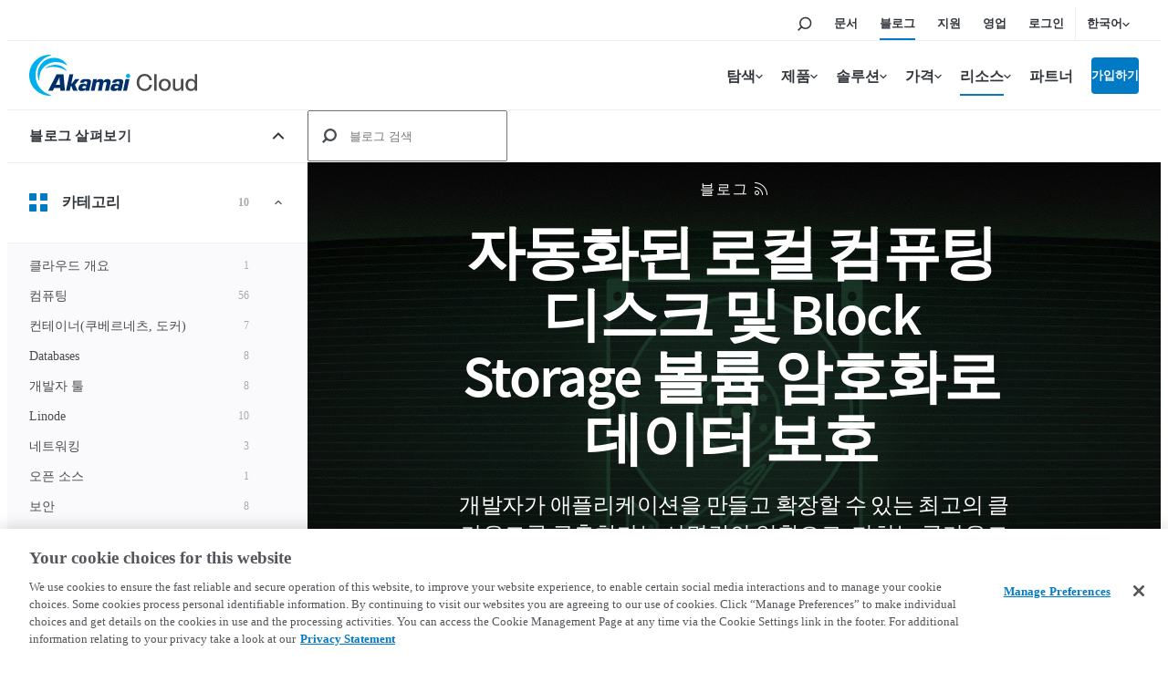

--- FILE ---
content_type: text/html; charset=UTF-8
request_url: https://www.linode.com/ko/blog/
body_size: 32420
content:
<!DOCTYPE html>

<html translate="no" lang="ko" dir="ltr">
<head>
  <script>(function(H){H.classList.add('js')})(document.documentElement)</script>
  <meta charset="utf-8">
  <meta http-equiv="x-ua-compatible" content="ie=edge">
  <meta name="viewport" content="width=device-width, initial-scale=1, shrink-to-fit=no">

  <meta name="theme-color" content="#ffffff">

  <link rel="apple-touch-icon" sizes="57x57" href="https://assets.linode.com/icons/apple-touch-icon-57x57.png">
  <link rel="apple-touch-icon" sizes="60x60" href="https://assets.linode.com/icons/apple-touch-icon-60x60.png">
  <link rel="apple-touch-icon" sizes="72x72" href="https://assets.linode.com/icons/apple-touch-icon-72x72.png">
  <link rel="apple-touch-icon" sizes="76x76" href="https://assets.linode.com/icons/apple-touch-icon-76x76.png">
  <link rel="apple-touch-icon" sizes="114x114" href="https://assets.linode.com/icons/apple-touch-icon-114x114.png">
  <link rel="apple-touch-icon" sizes="120x120" href="https://assets.linode.com/icons/apple-touch-icon-120x120.png">
  <link rel="apple-touch-icon" sizes="144x144" href="https://assets.linode.com/icons/apple-touch-icon-144x144.png">
  <link rel="apple-touch-icon" sizes="152x152" href="https://assets.linode.com/icons/apple-touch-icon-152x152.png">
  <link rel="apple-touch-icon" sizes="180x180" href="https://assets.linode.com/icons/apple-touch-icon-180x180.png">
  <link rel="mask-icon" href="https://assets.linode.com/icons/safari-pinned-tab.svg" color="#5bbad5">
  <link rel="icon" type="image/png" sizes="32x32" href="https://assets.linode.com/icons/favicon-32x32.png">
  <link rel="icon" type="image/png" sizes="194x194" href="https://assets.linode.com/icons/favicon-194x194.png">
  <link rel="icon" type="image/png" sizes="96x96" href="https://assets.linode.com/icons/favicon-96x96.png">
  <link rel="icon" type="image/png" sizes="192x192" href="https://assets.linode.com/icons/android-chrome-192x192.png">
  <link rel="icon" type="image/png" sizes="16x16" href="https://assets.linode.com/icons/favicon-16x16.png">
  <link rel="shortcut icon" href="https://assets.linode.com/icons/favicon.ico">

  
  <meta name='robots' content='index, follow, max-image-preview:large, max-snippet:-1, max-video-preview:-1' />
<script type="text/javascript">
  userRegionCode = 'OH';
  userCountryCode = 'US';
  userContinent = 'NA';
  (function(){
    let setOTGeoData = function( key, val ) {
      if ( val && !val.startsWith( 'EDGEAKAMAIZER' ) ) {
        window.OneTrust = window.OneTrust || {};
        window.OneTrust.geolocationResponse = window.OneTrust.geolocationResponse || {};
        window.OneTrust.geolocationResponse[key] = window.OneTrust.geolocationResponse[key] || val;
      }
    }
    if ( userRegionCode && userRegionCode === 'CA' ) {
      setOTGeoData( 'stateCode', userRegionCode );
    }
    setOTGeoData( 'countryCode', userCountryCode );
    setOTGeoData( 'regionCode', userContinent );
  })();
</script>
<script type="text/javascript">
  (function() {
    window.addEventListener( 'OneTrustGroupsUpdated', ( e ) => {
      // delay to avoid flash of blocked message while OneTrust processes iframes
      // add CSS class to body tag for showing / hiding consent messages
      setTimeout( () => { document.documentElement.classList.add( 'consent-applied' ) }, 1000 );
    } );
  })();
</script>
<script src="https://www.linode.com/ns/ot/202508.2.0/prod/scripttemplates/otSDKStub.js" charset="UTF-8" data-domain-script="01922358-0e47-73fa-9452-fa124177d6d6" ></script><script type="text/javascript">
function OptanonWrapper() {}
</script>
<!-- OneTrust Cookies Consent Notice end for www.linode.com -->


	<!-- This site is optimized with the Yoast SEO Premium plugin v23.9 (Yoast SEO v23.9) - https://yoast.com/wordpress/plugins/seo/ -->
	<title>리노드 뉴스 및 업데이트 - 블로그 | Akamai</title>
	<meta name="description" content="회사 뉴스와 Linode 제품, 클라우드 컴퓨팅 트렌드 등에 대한 최신 정보 및 업데이트." />
	<link rel="canonical" href="https://www.linode.com/ko/blog/" />
	<link rel="next" href="https://www.linode.com/ko/blog/page/2/" />
	<meta property="og:locale" content="ko" />
	<meta property="og:type" content="article" />
	<meta property="og:title" content="Linode 블로그 - 최신 뉴스 및 업데이트" />
	<meta property="og:description" content="회사 뉴스, 제품, 업데이트, 기능 등에 관한 최신 정보를 확인하려면 저희 블로그를 방문하십시오." />
	<meta property="og:url" content="https://www.linode.com/ko/blog/" />
	<meta property="og:site_name" content="Akamai" />
	<meta property="og:image" content="https://www.linode.com/wp-content/uploads/2022/06/Linode_Default.png" />
	<meta property="og:image:width" content="1200" />
	<meta property="og:image:height" content="627" />
	<meta property="og:image:type" content="image/png" />
	<meta name="twitter:card" content="summary_large_image" />
	<meta name="twitter:title" content="Linode 블로그 - 최신 뉴스 및 업데이트" />
	<meta name="twitter:description" content="회사 뉴스, 제품, 업데이트, 기능 등에 관한 최신 정보를 확인하려면 저희 블로그를 방문하십시오." />
	<meta name="twitter:site" content="@linode" />
	<script type="application/ld+json" class="yoast-schema-graph">{"@context":"https:\/\/schema.org","@graph":[{"@type":["WebPage","CollectionPage"],"@id":"https:\/\/www.linode.com\/blog\/","url":"https:\/\/www.linode.com\/blog\/","name":"Linode \ub274\uc2a4 \ubc0f \uc5c5\ub370\uc774\ud2b8 - \ube14\ub85c\uadf8 | Linode","isPartOf":{"@id":"https:\/\/www.linode.com\/#website"},"datePublished":"2019-04-09T17:50:30+00:00","dateModified":"2023-10-25T15:17:35+00:00","description":"\ud68c\uc0ac \ub274\uc2a4\uc640 Linode \uc81c\ud488, \ud074\ub77c\uc6b0\ub4dc \ucef4\ud4e8\ud305 \ud2b8\ub80c\ub4dc \ub4f1\uc5d0 \ub300\ud55c \ucd5c\uc2e0 \uc815\ubcf4 \ubc0f \uc5c5\ub370\uc774\ud2b8.","inLanguage":"en-US"},{"@type":"WebSite","@id":"https:\/\/www.linode.com\/#website","url":"https:\/\/www.linode.com\/","name":"Akamai","description":"<span>\uac1c\ubc1c\uc790\uac00 \uc2e0\ub8b0\ud558\ub294\u00a0<\/span><span>\ud074\ub77c\uc6b0\ub4dc \ucef4\ud4e8\ud305 \uc11c\ube44\uc2a4<\/span>","publisher":{"@id":"https:\/\/www.linode.com\/#organization"},"potentialAction":[{"@type":"SearchAction","target":{"@type":"EntryPoint","urlTemplate":"https:\/\/www.linode.com\/?s={search_term_string}"},"query-input":{"@type":"PropertyValueSpecification","valueRequired":true,"valueName":"search_term_string"}}],"inLanguage":"en-US"},{"@type":"Organization","@id":"https:\/\/www.linode.com\/#organization","name":"Linode(\ud604\uc7ac Akamai)","alternateName":"Akamai","url":"https:\/\/www.linode.com\/","logo":{"@type":"ImageObject","inLanguage":"en-US","@id":"https:\/\/www.linode.com\/#\/schema\/logo\/image\/","url":"https:\/\/www.linode.com\/wp-content\/uploads\/2022\/11\/Akamai-Linode-Logo-sm-icon.png","contentUrl":"https:\/\/www.linode.com\/wp-content\/uploads\/2022\/11\/Akamai-Linode-Logo-sm-icon.png","width":400,"height":400,"caption":"Linode, now Akamai"},"image":{"@id":"https:\/\/www.linode.com\/#\/schema\/logo\/image\/"},"sameAs":["https:\/\/www.facebook.com\/linode\/","https:\/\/x.com\/linode","https:\/\/www.linkedin.com\/company\/linode\/","https:\/\/www.youtube.com\/linode","https:\/\/en.wikipedia.org\/wiki\/Akamai_Technologies"]}]}</script>
	<!-- / Yoast SEO Premium plugin. -->


<link rel='dns-prefetch' href='//assets.adobedtm.com' />
<link rel='dns-prefetch' href='//www.linode.com' />


<link rel="preload" href="https://www.linode.com/wp-content/plugins/linode-website-plugin/integrations/fontawesome/webfonts/fa-brands-400.woff2" as="font" type="font/woff2" crossorigin="anonymous">
<link rel="preload" href="https://www.linode.com/wp-content/plugins/linode-website-plugin/integrations/fontawesome/webfonts/fa-regular-400.woff2" as="font" type="font/woff2" crossorigin="anonymous">
<link rel="preload" href="https://assets.linode.com/fonts/oswald-v35-latin-300.woff2" as="font" type="font/woff2" crossorigin>
<link rel="preload" href="https://assets.linode.com/fonts/oswald-v35-latin-regular.woff2" as="font" type="font/woff2" crossorigin>
<link rel="preload" href="https://assets.linode.com/fonts/source-sans-pro-v14-latin-600.woff2" as="font" type="font/woff2" crossorigin>
<link rel="preload" href="https://assets.linode.com/fonts/source-sans-pro-v14-latin-regular.woff2" as="font" type="font/woff2" crossorigin>

<style id='classic-theme-styles-inline-css' type='text/css'>
/*! This file is auto-generated */
.wp-block-button__link{color:#fff;background-color:#32373c;border-radius:9999px;box-shadow:none;text-decoration:none;padding:calc(.667em + 2px) calc(1.333em + 2px);font-size:1.125em}.wp-block-file__button{background:#32373c;color:#fff;text-decoration:none}
</style>
<link rel='stylesheet' id='fl-builder-layout-bundle-bd81f872d275482894e13544fe4203da-css' href='https://www.linode.com/wp-content/uploads/bb-plugin/cache/bd81f872d275482894e13544fe4203da-layout-bundle.css?ver=2.8.4.4-1.4.11.2' type='text/css' media='all' />
<style id='akismet-widget-style-inline-css' type='text/css'>

			.a-stats {
				--akismet-color-mid-green: #357b49;
				--akismet-color-white: #fff;
				--akismet-color-light-grey: #f6f7f7;

				max-width: 350px;
				width: auto;
			}

			.a-stats * {
				all: unset;
				box-sizing: border-box;
			}

			.a-stats strong {
				font-weight: 600;
			}

			.a-stats a.a-stats__link,
			.a-stats a.a-stats__link:visited,
			.a-stats a.a-stats__link:active {
				background: var(--akismet-color-mid-green);
				border: none;
				box-shadow: none;
				border-radius: 8px;
				color: var(--akismet-color-white);
				cursor: pointer;
				display: block;
				font-family: -apple-system, BlinkMacSystemFont, 'Segoe UI', 'Roboto', 'Oxygen-Sans', 'Ubuntu', 'Cantarell', 'Helvetica Neue', sans-serif;
				font-weight: 500;
				padding: 12px;
				text-align: center;
				text-decoration: none;
				transition: all 0.2s ease;
			}

			/* Extra specificity to deal with TwentyTwentyOne focus style */
			.widget .a-stats a.a-stats__link:focus {
				background: var(--akismet-color-mid-green);
				color: var(--akismet-color-white);
				text-decoration: none;
			}

			.a-stats a.a-stats__link:hover {
				filter: brightness(110%);
				box-shadow: 0 4px 12px rgba(0, 0, 0, 0.06), 0 0 2px rgba(0, 0, 0, 0.16);
			}

			.a-stats .count {
				color: var(--akismet-color-white);
				display: block;
				font-size: 1.5em;
				line-height: 1.4;
				padding: 0 13px;
				white-space: nowrap;
			}
		
</style>
<link rel='stylesheet' id='theme__critical-css' href='https://www.linode.com/wp-content/themes/linode-website-theme/dist/critical.css?ver=1755023307' type='text/css' media='all' />
<link rel='stylesheet' id='theme__main-css' href='https://www.linode.com/wp-content/themes/linode-website-theme/dist/main.css?ver=1741804683' type='text/css' media='all' />
<link rel='stylesheet' id='theme__utility-css' href='https://www.linode.com/wp-content/themes/linode-website-theme/dist/utility.css?ver=1728319092' type='text/css' media='all' />
<link rel='stylesheet' id='theme__integration/marketo-css' href='https://www.linode.com/wp-content/themes/linode-website-theme/dist/integration/marketo.css?ver=1728319092' type='text/css' media='all' />
<link rel='stylesheet' id='theme__explorer-css' href='https://www.linode.com/wp-content/themes/linode-website-theme/dist/explorer.css?ver=1740061510' type='text/css' media='all' />
<link rel='stylesheet' id='theme__footer-css' href='https://www.linode.com/wp-content/themes/linode-website-theme/dist/footer.css?ver=1755023307' type='text/css' media='all' />
<link rel='stylesheet' id='theme__footer-secondary-css' href='https://www.linode.com/wp-content/themes/linode-website-theme/dist/footer-secondary.css?ver=1728319092' type='text/css' media='all' />
<link rel='stylesheet' id='theme__module/site-menu-css' href='https://www.linode.com/wp-content/themes/linode-website-theme/dist/module/site-menu.css?ver=1662652311' type='text/css' media='all' />
<link rel='stylesheet' id='theme__module/intro-css' href='https://www.linode.com/wp-content/themes/linode-website-theme/dist/module/intro.css?ver=1699455832' type='text/css' media='all' />
<link rel='stylesheet' id='theme__module/post-grid-css' href='https://www.linode.com/wp-content/themes/linode-website-theme/dist/module/post-grid.css?ver=1726077677' type='text/css' media='all' />
<link rel='stylesheet' id='fa5-kit-css' href='https://www.linode.com/wp-content/plugins/linode-website-plugin/integrations/fontawesome/css/all.css?ver=1626894636' type='text/css' media='all' />
<script type="text/javascript" async src="https://assets.adobedtm.com/fcfd3580c848/f9e7661907ee/launch-2fb69de42220.min.js" id="adobe-launch-js"></script>
<script type="text/javascript" defer src="https://www.linode.com/wp-content/plugins/linode-website-plugin/dist/vendor/alpinejs/cdn.min.js?ver=1696525867" id="site__alpine-js"></script>
<script type="text/javascript" defer src="https://www.linode.com/wp-content/plugins/weglot/dist/front-js.js?ver=4.2.9" id="wp-weglot-js-js"></script>
<link rel="alternate" type="application/rss+xml" title="Linode Blog" href="https://www.linode.com/feed/" /><meta name="google" content="notranslate" /><script>
    window.adobeDataLayer = window.adobeDataLayer || [];
    window.adobeDataLayer.push( {"published-date":"2019-04-09"} );
</script>

<meta name="google" content="notranslate"/>
<link rel="alternate" href="https://www.linode.com/blog/" hreflang="en"/>
<link rel="alternate" href="https://www.linode.com/es/blog/" hreflang="es"/>
<link rel="alternate" href="https://www.linode.com/ja/blog/" hreflang="ja"/>
<link rel="alternate" href="https://www.linode.com/de/blog/" hreflang="de"/>
<link rel="alternate" href="https://www.linode.com/ko/blog/" hreflang="ko"/>
<link rel="alternate" href="https://www.linode.com/fr/blog/" hreflang="fr"/>
<link rel="alternate" href="https://www.linode.com/it/blog/" hreflang="it"/>
<link rel="alternate" href="https://www.linode.com/zh/blog/" hreflang="zh"/>
<link rel="alternate" href="https://www.linode.com/pt/blog/" hreflang="pt"/>

<script>window.BOOMR_CONSENT_CONFIG={enabled:!0},"true"=="true"&&(window.BOOMR_CONSENT_CONFIG.optInRequired=!0),function(e){"use strict";if(void 0!==e.BOOMR_CONSENT_CONFIG&&!0===e.BOOMR_CONSENT_CONFIG.enabled){e.BOOMR=void 0!==e.BOOMR?e.BOOMR:{};var o=e.BOOMR;if(o.plugins=void 0!==o.plugins?o.plugins:{},!o.plugins.ConsentInlinedPlugin){var O={v:"2",OPT_COOKIE:"BOOMR_CONSENT",OPT_IN_COOKIE_VAL:"opted-in",OPT_OUT_COOKIE_VAL:"opted-out",COOKIE_EXP:365*86400,complete:!1,enabled:!0,firedPageReady:!1,deferredOptIn:!1,deferredOptOut:!1,rtCookieFromConfig:!1,bwCookieFromConfig:!1,optOut:function(){return o.utils.setCookie(O.OPT_COOKIE,O.OPT_OUT_COOKIE_VAL,O.COOKIE_EXP)?("function"==typeof o.disable&&o.disable(),O.complete=!1,O.removeBoomerangCookies(),!0):(o.error("Can not set Opt Out cookie","ConsentInlinedPlugin"),!1)},optIn:function(){return!0===O.complete||(o.utils.setCookie(O.OPT_COOKIE,O.OPT_IN_COOKIE_VAL,O.COOKIE_EXP)?("function"==typeof o.wakeUp&&o.wakeUp(),O.complete=!0,o.addVar("cip.in","1",!0),o.addVar("cip.v",O.v,!0),o.sendBeacon(),!0):(o.error("Can not set Opt In value","ConsentInlinedPlugin"),!1))},removeBoomerangCookies:function(){var e=O.rtCookieFromConfig||"RT",i=O.bwCookieFromConfig||"BA";o.utils.removeCookie(e),o.utils.removeCookie(i)},onPageReady:function(){O.firedPageReady||(O.firedPageReady=!0,O.deferredOptIn&&(O.optIn(),O.deferredOptIn=!1),O.deferredOptOut&&(O.optOut(),O.deferredOptOut=!1))}};e.BOOMR_OPT_OUT=function(){O.firedPageReady?O.optOut():O.deferredOptOut=!0},e.BOOMR_OPT_IN=function(){O.firedPageReady?O.optIn():O.deferredOptIn=!0},o.plugins.ConsentInlinedPlugin={init:function(i){return void 0!==i.RT&&void 0!==i.RT.cookie&&(O.rtCookieFromConfig=i.RT.cookie),void 0!==i.BW&&void 0!==i.BW.cookie&&(O.bwCookieFromConfig=i.BW.cookie),o.subscribe("page_ready",O.onPageReady,null,O),o.subscribe("spa_navigation",O.onPageReady,null,O),e.BOOMR_CONSENT_CONFIG.optInRequired&&o.utils.getCookie(O.OPT_COOKIE)!==O.OPT_IN_COOKIE_VAL?(O.complete=!1,this):o.utils.getCookie(O.OPT_COOKIE)===O.OPT_OUT_COOKIE_VAL?(void 0===i.RT&&(i.RT={}),i.RT.cookie="",void 0===i.BW&&(i.BW={}),i.BW.cookie="",O.complete=!1,this):(O.complete=!0,this)},is_complete:function(){return O.complete}}}}}(window);</script>
                              <script>!function(e){var n="https://s.go-mpulse.net/boomerang/";if("False"=="True")e.BOOMR_config=e.BOOMR_config||{},e.BOOMR_config.PageParams=e.BOOMR_config.PageParams||{},e.BOOMR_config.PageParams.pci=!0,n="https://s2.go-mpulse.net/boomerang/";if(window.BOOMR_API_key="7U4SN-BLJ2N-G2NW6-5XFY8-GXLUQ",function(){function e(){if(!r){var e=document.createElement("script");e.id="boomr-scr-as",e.src=window.BOOMR.url,e.async=!0,o.appendChild(e),r=!0}}function t(e){r=!0;var n,t,a,i,d=document,O=window;if(window.BOOMR.snippetMethod=e?"if":"i",t=function(e,n){var t=d.createElement("script");t.id=n||"boomr-if-as",t.src=window.BOOMR.url,BOOMR_lstart=(new Date).getTime(),e=e||d.body,e.appendChild(t)},!window.addEventListener&&window.attachEvent&&navigator.userAgent.match(/MSIE [67]\./))return window.BOOMR.snippetMethod="s",void t(o,"boomr-async");a=document.createElement("IFRAME"),a.src="about:blank",a.title="",a.role="presentation",a.loading="eager",i=(a.frameElement||a).style,i.width=0,i.height=0,i.border=0,i.display="none",o.appendChild(a);try{O=a.contentWindow,d=O.document.open()}catch(_){n=document.domain,a.src="javascript:var d=document.open();d.domain='"+n+"';void 0;",O=a.contentWindow,d=O.document.open()}if(n)d._boomrl=function(){this.domain=n,t()},d.write("<bo"+"dy onload='document._boomrl();'>");else if(O._boomrl=function(){t()},O.addEventListener)O.addEventListener("load",O._boomrl,!1);else if(O.attachEvent)O.attachEvent("onload",O._boomrl);d.close()}function a(e){window.BOOMR_onload=e&&e.timeStamp||(new Date).getTime()}if(!window.BOOMR||!window.BOOMR.version&&!window.BOOMR.snippetExecuted){window.BOOMR=window.BOOMR||{},window.BOOMR.snippetStart=(new Date).getTime(),window.BOOMR.snippetExecuted=!0,window.BOOMR.snippetVersion=14,window.BOOMR.url=n+"7U4SN-BLJ2N-G2NW6-5XFY8-GXLUQ";var i=document.currentScript||document.getElementsByTagName("script")[0],o=i.parentNode,r=!1,d=document.createElement("link");if(d.relList&&"function"==typeof d.relList.supports&&d.relList.supports("preload")&&"as"in d)window.BOOMR.snippetMethod="p",d.href=window.BOOMR.url,d.rel="preload",d.as="script",d.addEventListener("load",e),d.addEventListener("error",function(){t(!0)}),setTimeout(function(){if(!r)t(!0)},3e3),BOOMR_lstart=(new Date).getTime(),o.appendChild(d);else t(!1);if(window.addEventListener)window.addEventListener("load",a,!1);else if(window.attachEvent)window.attachEvent("onload",a)}}(),"".length>0)if(e&&"performance"in e&&e.performance&&"function"==typeof e.performance.setResourceTimingBufferSize)e.performance.setResourceTimingBufferSize();!function(){if(BOOMR=e.BOOMR||{},BOOMR.plugins=BOOMR.plugins||{},!BOOMR.plugins.AK){var n=""=="true"?1:0,t="",a="clm7yuyx2w5nc2lmxjiq-f-e26a71c16-clientnsv4-s.akamaihd.net",i="false"=="true"?2:1,o={"ak.v":"39","ak.cp":"1289899","ak.ai":parseInt("1060432",10),"ak.ol":"0","ak.cr":8,"ak.ipv":4,"ak.proto":"http/1.1","ak.rid":"55e81d57","ak.r":51095,"ak.a2":n,"ak.m":"dsca","ak.n":"essl","ak.bpcip":"18.217.252.0","ak.cport":41634,"ak.gh":"23.215.214.241","ak.quicv":"","ak.tlsv":"tls1.3","ak.0rtt":"","ak.0rtt.ed":"","ak.csrc":"-","ak.acc":"bbr","ak.t":"1768733265","ak.ak":"hOBiQwZUYzCg5VSAfCLimQ==eX4XlKeghUtCDCKoPsDr4S4a40Ke9AQ9j2IiujLrScWYBlHAQy2Y+a5TByZO8fpUHtkHvqg2FAJ7Ge5ztVgJnTKC72D1b9PugLggy+kHY70JlXEEUuYJxj3PRmfApYukXNG8fQNv5tdva3RGpueqVhnD33MqsiKKXVakqLJqN6mkDv9pTg7mYxd08QZ0Mol9e/PpJrDEmTgQxHZ2RUN48YMjrqUqbft6kEhNj0k94SxRIlA0HBAEMMdjgT9ffrda/T97v4xDzaRYclSP+/rARefD282shDAWcNTGihQrzOajRa8NcWu3AJVxf16kD33gubE4BJokMXo1PxVNk97+k/35AcXjRlZ+9iLExAdj3EQdtMkfYCRLwRhLgVnAjQeAKnEZO+NVEx0IRueKeEBUPoIbrWtuhIbsv8k37tSYQns=","ak.pv":"196","ak.dpoabenc":"","ak.tf":i};if(""!==t)o["ak.ruds"]=t;var r={i:!1,av:function(n){var t="http.initiator";if(n&&(!n[t]||"spa_hard"===n[t]))o["ak.feo"]=void 0!==e.aFeoApplied?1:0,BOOMR.addVar(o)},rv:function(){var e=["ak.bpcip","ak.cport","ak.cr","ak.csrc","ak.gh","ak.ipv","ak.m","ak.n","ak.ol","ak.proto","ak.quicv","ak.tlsv","ak.0rtt","ak.0rtt.ed","ak.r","ak.acc","ak.t","ak.tf"];BOOMR.removeVar(e)}};BOOMR.plugins.AK={akVars:o,akDNSPreFetchDomain:a,init:function(){if(!r.i){var e=BOOMR.subscribe;e("before_beacon",r.av,null,null),e("onbeacon",r.rv,null,null),r.i=!0}return this},is_complete:function(){return!0}}}}()}(window);</script></head>

<body class="blog fl-builder-2-8-4-4 fl-themer-1-4-11-2 fl-theme-builder-footer fl-theme-builder-footer-site-footer fl-theme-builder-archive fl-theme-builder-archive-archive-blog">


<a class="c-skip-link" href="#main-content">메인 콘텐츠로 건너뛰기</a>



  <header itemscope="itemscope" itemtype="https://schema.org/WPHeader">
    
<div class="c-site-header --v3">

  <svg xmlns="http://www.w3.org/2000/svg" style="display:none">

    <symbol id="menu-icon--menu" viewbox="0 0 448 512"><path fill="currentColor" d="M436 124H12c-6.627 0-12-5.373-12-12V80c0-6.627 5.373-12 12-12h424c6.627 0 12 5.373 12 12v32c0 6.627-5.373 12-12 12zm0 160H12c-6.627 0-12-5.373-12-12v-32c0-6.627 5.373-12 12-12h424c6.627 0 12 5.373 12 12v32c0 6.627-5.373 12-12 12zm0 160H12c-6.627 0-12-5.373-12-12v-32c0-6.627 5.373-12 12-12h424c6.627 0 12 5.373 12 12v32c0 6.627-5.373 12-12 12z"></path></symbol>

    <symbol id="menu-icon--x" viewbox="0 0 320 512"><path fill="currentColor" d="M207.6 256l107.72-107.72c6.23-6.23 6.23-16.34 0-22.58l-25.03-25.03c-6.23-6.23-16.34-6.23-22.58 0L160 208.4 52.28 100.68c-6.23-6.23-16.34-6.23-22.58 0L4.68 125.7c-6.23 6.23-6.23 16.34 0 22.58L112.4 256 4.68 363.72c-6.23 6.23-6.23 16.34 0 22.58l25.03 25.03c6.23 6.23 16.34 6.23 22.58 0L160 303.6l107.72 107.72c6.23 6.23 16.34 6.23 22.58 0l25.03-25.03c6.23-6.23 6.23-16.34 0-22.58L207.6 256z"></path></symbol>

    <symbol id="menu-icon--toggle" viewbox="0 0 320 512"><path fill="currentColor" d="M151.5 347.8L3.5 201c-4.7-4.7-4.7-12.3 0-17l19.8-19.8c4.7-4.7 12.3-4.7 17 0L160 282.7l119.7-118.5c4.7-4.7 12.3-4.7 17 0l19.8 19.8c4.7 4.7 4.7 12.3 0 17l-148 146.8c-4.7 4.7-12.3 4.7-17 0z"></path></symbol>

    <symbol id="menu-icon--search" viewbox="0 0 30 30">
      <circle cx="17.5" cy="11.9" r="6.6" fill="#03b159" stroke="#fff" stroke-width="2" stroke-miterlimit="10"/>
      <path d="M17.5 3.4C12.8 3.4 9 7.2 9 11.9c0 1.8.6 3.5 1.5 4.9-.2.1-.3.2-.5.4l-5.9 5.9c-.8.8-.8 2.2 0 3 .4.4 1 .6 1.5.6s1.1-.2 1.5-.6l5.9-5.9c.2-.2.4-.5.5-.7 1.2.6 2.5 1 3.9 1 4.7 0 8.5-3.8 8.5-8.5.1-4.8-3.7-8.6-8.4-8.6zm0 15.1c-3.6 0-6.6-3-6.6-6.6s3-6.6 6.6-6.6c3.6 0 6.6 3 6.6 6.6s-2.9 6.6-6.6 6.6z"/>
    </symbol>

    <symbol id="menu-icon--docs" viewbox="0 0 30 30">
      <path fill="#03b159" stroke="#fff" stroke-width="2" stroke-miterlimit="10" d="M7.4 6.2h15.2v17.5H7.4z"/>
      <path d="M24.4 25.5H5.6v-21h18.8v21zm-17-1.8h15.2V6.2H7.4v17.5z"/>
      <path fill="#fff" d="M18.7 11.7h-7.4c-.4 0-.8-.4-.8-.9s.3-.9.8-.9h7.4c.4 0 .8.4.8.9s-.3.9-.8.9zM18.7 15.8h-7.4c-.4 0-.8-.4-.8-.9s.3-.9.8-.9h7.4c.4 0 .8.4.8.9s-.3.9-.8.9zM18.7 20h-7.4c-.4 0-.8-.4-.8-.9s.3-.9.8-.9h7.4c.4 0 .8.4.8.9s-.3.9-.8.9z"/>
    </symbol>

    <symbol id="menu-icon--blog" viewbox="0 0 30 30">
      <path fill="#fff" d="M7.3 5.9c-.7 0-1.3.6-1.3 1.3s.6 1.3 1.3 1.3c7.8 0 14.2 6.4 14.2 14.2 0 .7.6 1.3 1.3 1.3s1.3-.6 1.3-1.3c.1-9.2-7.5-16.8-16.8-16.8z"/>
      <circle cx="7.3" cy="22.8" r="2.2" fill="#fff" stroke="#000" stroke-width="1.75" stroke-miterlimit="10"/>
      <path fill="#03b159" fill-rule="evenodd" clip-rule="evenodd" d="M7.3 6.8c-.2 0-.4.2-.4.4s.2.4.4.4c8.3 0 15 6.8 15 15.1 0 .2.2.5.5.5s.5-.2.5-.5c-.1-8.8-7.2-15.9-16-15.9z"/>
      <path d="M22.8 25.9c-1.7 0-3.1-1.4-3.1-3.1 0-6.9-5.6-12.5-12.5-12.5-1.7 0-3.1-1.4-3.1-3.1s1.4-3.1 3.1-3.1c10.3 0 18.6 8.4 18.7 18.7 0 1.7-1.4 3.1-3.1 3.1zM7.3 5.9c-.7 0-1.3.6-1.3 1.3s.6 1.3 1.3 1.3c7.8 0 14.2 6.4 14.2 14.2 0 .7.6 1.3 1.3 1.3s1.3-.6 1.3-1.3c.1-9.2-7.5-16.8-16.8-16.8z"/>
      <path d="M15 25.9c-1.7 0-3.1-1.4-3.1-3.1 0-2.6-2.1-4.7-4.7-4.7-1.7 0-3.1-1.4-3.1-3.1s1.4-3.1 3.1-3.1c6 0 10.9 4.9 10.9 10.9 0 1.7-1.3 3.1-3.1 3.1z"/>
      <path fill="#fff" d="M7.3 13.7c-.7 0-1.3.6-1.3 1.3s.6 1.3 1.3 1.3c3.5 0 6.4 2.9 6.4 6.4 0 .7.6 1.3 1.3 1.3s1.3-.6 1.3-1.3c.1-4.9-4-9-9-9z"/>
      <path fill="#03b159" fill-rule="evenodd" clip-rule="evenodd" d="M15.5 22.8c0-4.5-3.7-8.2-8.2-8.2-.2 0-.4.2-.4.5s.2.5.4.5c4.1 0 7.4 3.3 7.4 7.3 0 .2.2.5.5.5.1-.2.3-.4.3-.6z"/>
    </symbol>

    <symbol id="menu-icon--resources" viewbox="0 0 30 30">
      <path fill="#03b159" stroke="#fff" stroke-width="1.75" stroke-miterlimit="10" d="m15 15.4 5.4 5.3v-14H9.7v14z"/>
      <path d="M22.1 25 15 17.9 7.9 25V5h14.2v20zM15 15.4l5.3 5.3V6.6H9.7v14.1l5.3-5.3z"/>
    </symbol>

    <symbol id="menu-icon--pricing" viewbox="0 0 30 30">
      <path fill="#03b159" stroke="#fff" stroke-width="2" stroke-miterlimit="10" d="M21.2 24.2H8.9V12.6L15 9.1l6.2 3.5z"/>
      <path d="M15.9 7.6V4.1h-1.8v3.5l-7 4V26h15.8V11.6l-7-4zm5.3 16.6H8.9V12.6L15 9.1l6.1 3.5.1 11.6z"/>
      <path d="M17.5 18.5c0-1.1-.6-1.7-2.1-2.1-1.1-.3-1.3-.5-1.3-1 0-.3.2-.7.8-.7.8 0 .9.5 1 .7h1.4c-.1-.8-.5-1.6-1.8-1.8V13h-1.2v.7c-1 .2-1.7.8-1.7 1.9 0 1 .5 1.6 2.2 2.1.9.3 1.2.5 1.2 1 0 .4-.2.8-1 .8-.6 0-1-.3-1.1-.9h-1.4c.1 1 .8 1.7 1.9 1.9v.8h1.2v-.8c1.2-.2 1.9-.9 1.9-2z" fill="#fff"/>
    </symbol>

    <symbol id="menu-icon--partners" viewbox="0 0 30 30">
      <path d="M19.5 24h4.6v-3.7h-.4c-2.1 0-3.8-1.7-3.8-3.8s1.7-3.8 3.8-3.8h.4V9.9h-5.8V8.1c0-1.1-.9-2-2-2s-2 .9-2 2v1.8H10v4.2H7.2c-.8 0-1.4.6-1.4 1.4 0 .8.6 1.4 1.4 1.4H10v7.2h2v-.5c0-2.1 1.7-3.8 3.8-3.8s3.8 1.7 3.8 3.8v.4h-.1z" fill="#03b159" stroke="#fff" stroke-width="2" stroke-miterlimit="10"/>
      <path d="M25.8 25.8h-8.1v-2.2c0-1.1-.9-2-2-2s-2 .9-2 2v2.2H8.2v-7.2h-1c-1.7 0-3.1-1.4-3.1-3.1s1.4-3.1 3.1-3.1h1V8.2h4.3v-.1c0-2.1 1.7-3.8 3.8-3.8s3.8 1.7 3.8 3.8v.1h5.8v6.4h-2.1c-1.1 0-2 .9-2 2s.9 2 2 2h2.1v7.2h-.1zM19.5 24h4.6v-3.7h-.4c-2.1 0-3.8-1.7-3.8-3.8s1.7-3.8 3.8-3.8h.4V9.9h-5.8V8.1c0-1.1-.9-2-2-2s-2 .9-2 2v1.8H10v4.2H7.2c-.8 0-1.4.6-1.4 1.4 0 .8.6 1.4 1.4 1.4H10v7.2h2v-.5c0-2.1 1.7-3.8 3.8-3.8s3.8 1.7 3.8 3.8v.4h-.1z"/>
    </symbol>

    <symbol id="menu-icon--support" viewbox="0 0 30 30">
      <path d="M15 5.9c-4.6 0-8.4 3.7-8.4 8.4 0 2.1.8 4.1 2.2 5.6l.2.3v.3l-.2 2.3 2.5-1.1.3.1c1.1.5 2.2.7 3.4.7 4.6 0 8.4-3.7 8.4-8.4S19.6 5.9 15 5.9z" fill="#03b159" stroke="#fff" stroke-width="2" stroke-miterlimit="10"/>
      <path d="m6.9 25.8.4-4.9c-1.6-1.8-2.4-4.1-2.4-6.5C4.9 8.8 9.4 4.2 15 4.2s10.1 4.5 10.1 10.1S20.6 24.5 15 24.5c-1.3 0-2.6-.2-3.8-.7l-4.3 2zM15 5.9c-4.6 0-8.4 3.7-8.4 8.4 0 2.1.8 4.1 2.2 5.6l.2.3v.3l-.2 2.3 2.5-1.1.3.1c1.1.5 2.2.7 3.4.7 4.6 0 8.4-3.7 8.4-8.4S19.6 5.9 15 5.9z"/>
      <g>
        <path d="M13.9 16.1v-.2c0-.9.4-1.6 1.3-2.4.6-.5.7-.9.7-1.4 0-.5-.3-.9-.9-.9-.8 0-1 .5-1.1 1.2H12c.1-1.1.8-2.7 3-2.6 2.2 0 2.8 1.4 2.8 2.5 0 .8-.3 1.4-1.2 2.3-.6.5-.8 1-.8 1.5v.1h-1.9zm0 2.9v-2.2h2V19h-2z" fill="#fff"/>
      </g>
    </symbol>

    <symbol id="menu-icon--sales" viewbox="0 0 30 30">
      <path fill="none" stroke="currentColor" stroke-width="1.75" stroke-miterlimit="10" d="M24.5 24h-19V6"/>
      <path d="M9 20.7h-.2c-.3-.1-.5-.5-.3-.8l3-7c.1-.2.2-.3.4-.4.2 0 .4 0 .5.1l4.3 3.5 3.7-9.2c.1-.3.5-.5.8-.3.3.1.5.5.4.8l-4 10c-.1.2-.2.3-.4.4-.2.1-.4 0-.6-.1l-4.4-3.5-2.7 6.2c0 .2-.3.3-.5.3z" fill="#fff" stroke="currentColor" stroke-width="2.5" stroke-miterlimit="10"/>
      <path d="M9 20.7h-.2c-.3-.1-.5-.5-.3-.8l3-7c.1-.2.2-.3.4-.4.2 0 .4 0 .5.1l4.3 3.5 3.7-9.2c.1-.3.5-.5.8-.3.3.1.5.5.4.8l-4 10c-.1.2-.2.3-.4.4-.2.1-.4 0-.6-.1l-4.4-3.5-2.7 6.2c0 .2-.3.3-.5.3z" fill="#03b159"/>
      <path d="M9 21c-.1 0-.2 0-.3-.1-.4-.2-.7-.7-.5-1.2l3-7c.1-.2.3-.4.6-.5.3-.1.5 0 .8.2l4.1 3.3 3.6-8.9c.2-.4.7-.7 1.1-.5.4.2.6.7.4 1.1l-4 10c-.1.3-.3.5-.6.5-.3.1-.5 0-.8-.2l-4.1-3.3-2.5 5.9c-.1.5-.5.7-.8.7zm3-8.3s-.1 0 0 0c-.2 0-.3.1-.3.2l-3 7c-.1.2 0 .4.2.5.2.1.4 0 .5-.2l2.8-6.5 4.6 3.7c.1.1.2.1.3.1.1 0 .2-.1.3-.2l4-10c.1-.2 0-.4-.2-.5-.2-.1-.4 0-.5.2l-3.8 9.5-4.6-3.7c-.1 0-.2-.1-.3-.1z" fill="#fff"/>
    </symbol>

  </svg>


  <div class="o-layout__row c-site-header__topbar">
    <div class="o-layout__colset">
      <div class="o-layout__col">
      </div>
      <div class="o-layout__col">

        <div class="o-layout__module c-utility-nav">
          <nav class="o-menu o-menu--h">
            <ul class="o-menu__list --d0">
              <li class="o-menu__item o-menu__item--search">
                <a class="o-menu__link" href="https://www.linode.com/ko/search/" data-analytics-event="header | Click | Search"><span class="o-menu__title">검색</span></a>
              </li>
              <li class="o-menu__item">
                <a class="o-menu__link" href="https://techdocs.akamai.com/cloud-computing/docs/welcome" data-analytics-event="header | Click | Docs"><span class="o-menu__title">문서</span></a>
              </li>
              <li class="o-menu__item">
                <a class="o-menu__link" href="https://www.linode.com/ko/blog/" data-analytics-event="header | Click | Blog"><span class="o-menu__title">블로그</span></a>
              </li>
              <li class="o-menu__item">
                <a class="o-menu__link" href="https://www.linode.com/ko/support/" data-analytics-event="header | Click | Support"><span class="o-menu__title">지원</span></a>
              </li>
              <li class="o-menu__item">
                <a class="o-menu__link" href="https://www.linode.com/ko/company/contact/" data-analytics-event="header | Click | Sales"><span class="o-menu__title">영업</span></a>
              </li>
              <li class="o-menu__item">
                <a class="o-menu__link" href="https://login.linode.com/login" data-analytics-event="header | Click | Log in"><span class="o-menu__title">로그인</span></a>
              </li>
            </ul>
          </nav>
        </div>

      </div>
      <div class="o-layout__col">
        <div class="o-layout__module c-weglot-nav">
          <!--Weglot 4.2.9--><aside data-wg-notranslate="" class="country-selector weglot-dropdown close_outside_click closed weglot-shortcode wg-" tabindex="0" aria-expanded="false" aria-label="Language selected: Korean"><input id="wg696c526c986799.943562761768706668627" class="weglot_choice" type="checkbox" name="menu"/><label data-l="ko" tabindex="-1" for="wg696c526c986799.943562761768706668627" class="wgcurrent wg-li weglot-lang weglot-language flag-1 ko" data-code-language="ko" data-name-language="한국어"><span class="wglanguage-name">한국어</span></label><ul role="none"><li data-l="en" class="wg-li weglot-lang weglot-language flag-1 en" data-code-language="en" role="option"><a title="Language switcher : English" class="weglot-language-en" role="option" data-wg-notranslate="" href="https://www.linode.com/blog/">English</a></li><li data-l="es" class="wg-li weglot-lang weglot-language flag-1 es" data-code-language="es" role="option"><a title="Language switcher : Spanish" class="weglot-language-es" role="option" data-wg-notranslate="" href="https://www.linode.com/es/blog/">Español</a></li><li data-l="ja" class="wg-li weglot-lang weglot-language flag-1 ja" data-code-language="ja" role="option"><a title="Language switcher : Japanese" class="weglot-language-ja" role="option" data-wg-notranslate="" href="https://www.linode.com/ja/blog/">日本語</a></li><li data-l="de" class="wg-li weglot-lang weglot-language flag-1 de" data-code-language="de" role="option"><a title="Language switcher : German" class="weglot-language-de" role="option" data-wg-notranslate="" href="https://www.linode.com/de/blog/">Deutsch</a></li><li data-l="fr" class="wg-li weglot-lang weglot-language flag-1 fr" data-code-language="fr" role="option"><a title="Language switcher : French" class="weglot-language-fr" role="option" data-wg-notranslate="" href="https://www.linode.com/fr/blog/">Français</a></li><li data-l="it" class="wg-li weglot-lang weglot-language flag-1 it" data-code-language="it" role="option"><a title="Language switcher : Italian" class="weglot-language-it" role="option" data-wg-notranslate="" href="https://www.linode.com/it/blog/">Italiano</a></li><li data-l="zh" class="wg-li weglot-lang weglot-language flag-1 zh" data-code-language="zh" role="option"><a title="Language switcher : Simplified Chinese" class="weglot-language-zh" role="option" data-wg-notranslate="" href="https://www.linode.com/zh/blog/">中文 (简体)</a></li><li data-l="pt" class="wg-li weglot-lang weglot-language flag-1 a0" data-code-language="a0" role="option"><a title="Language switcher : Brazilian Portuguese" class="weglot-language-pt" role="option" data-wg-notranslate="" href="https://www.linode.com/pt/blog/">Português (Brasil)</a></li></ul></aside>
        </div>
      </div>
    </div>
  </div>


  <div class="o-layout__row c-site-header__primary">
    <div class="o-layout__colset">
      <div class="o-layout__col">

        <div class="o-layout__module c-identity">
          <a class="c-identity__link" href="https://www.linode.com/ko/" target="_self" itemprop="url">

            <img
              width="184"
              height="45"
              alt="Akamai 클라우드"
              class="c-identity__logo"
              src="https://www.linode.com/linode/en/images/logo/akamai-cloud-logo.svg"
              itemprop="image"
              fetchpriority="high"
              data-no-lazy="1"
            />
          </a>
        </div>

      </div>
      <div class="o-layout__col">

        <div class="o-layout__module c-main-menu">
          <nav class="o-menu o-menu--h">
            <ul class="o-menu__list --d0">
              <li class="o-menu__item">
                <button class="o-menu__link o-menu__toggle" data-toggle="#sub-menu--explore" data-group="sub-menu" data-analytics-event="header | Click | Explore"><span class="o-menu__title">탐색</span></button>
              </li>
              <li class="o-menu__item">
                <button class="o-menu__link o-menu__toggle" data-toggle="#sub-menu--products" data-group="sub-menu" data-analytics-event="header | Click | Products"><span class="o-menu__title">제품</span></button>
              </li>
              <li class="o-menu__item">
                <button class="o-menu__link o-menu__toggle" data-toggle="#sub-menu--solutions" data-group="sub-menu" data-analytics-event="header | Click | Solutions"><span class="o-menu__title">솔루션</span></button>
              </li>
              <li class="o-menu__item">
                <button class="o-menu__link o-menu__toggle" data-toggle="#sub-menu--pricing" data-group="sub-menu" data-analytics-event="header | Click | Pricing"><span class="o-menu__title">가격</span></button>
              </li>
              <li class="o-menu__item">
                <button class="o-menu__link o-menu__toggle" data-toggle="#sub-menu--resources" data-group="sub-menu" data-analytics-event="header | Click | Resources"><span class="o-menu__title">리소스</span></button>
              </li>
              <li class="o-menu__item">
                <a class="o-menu__link" href="https://www.linode.com/ko/partners/" data-analytics-event="header | Click | Partners"><span class="o-menu__title">파트너</span></a>
              </li>
              <li class="o-menu__item o-menu__item--button">
                <a class="o-menu__link" href="https://login.linode.com/signup" data-analytics-event="header | Click | Sign up"><span class="o-menu__title">가입하기</span></a>
              </li>
              <li class="o-menu__item o-menu__item--mobile">
                <button class="o-menu__link o-menu__toggle" data-toggle="#sub-menu--mobile" data-group="sub-menu" data-analytics-event="header | Click | Mobile Toggle"><span class="o-menu__title">모바일</span></button>
              </li>
            </ul>
          </nav>
        </div>

      </div>
    </div>
  </div>


  <div class="c-submenu c-submenu--mobile" data-toggle data-group="sub-menu" id="sub-menu--mobile">

    <div class="o-layout__module" id="submenu-mobile-primary">
      <nav class="o-menu">
        <ul class="o-menu__list --d0">
          <li class="o-menu__item o-menu__parent" id="submenu-mobile-primary-full--explore" data-group="submenu-mobile-primary-full">
            <button class="o-menu__link o-menu__toggle" data-group="submenu-mobile-primary-full" data-toggle="#submenu-mobile-primary-full--explore" data-analytics-event="header | Click | Explore"><span class="o-menu__title">탐색</span></button>
            <ul class="o-menu__list o-menu__child --d1">
              <li class="o-menu__item">
                <a class="o-menu__link" href="https://www.linode.com/ko/reduce-cloud-costs/" data-analytics-event="header | Click | Explore: Lower costs"><span class="o-menu__title">비용 절감</span></a>
              </li>
              <li class="o-menu__item">
                <a class="o-menu__link" href="https://www.linode.com/ko/low-latency-applications/" data-analytics-event="header | Click | Explore: Lower latency"><span class="o-menu__title">지연 시간 단축</span></a>
              </li>
              <li class="o-menu__item">
                <a class="o-menu__link" href="https://www.linode.com/ko/cloud-portability/" data-analytics-event="header | Click | Explore: Cloud portability"><span class="o-menu__title">클라우드 이동성</span></a>
              </li>
              <li class="o-menu__item">
                <a class="o-menu__link" href="https://www.linode.com/ko/cloud-global-scale/" data-analytics-event="header | Click | Explore: Global scale"><span class="o-menu__title">글로벌 규모</span></a>
              </li>
              <li class="o-menu__item">
                <a class="o-menu__link" href="https://www.linode.com/ko/global-infrastructure/" data-analytics-event="header | Click | Explore: Our platform"><span class="o-menu__title">플랫폼</span></a>
              </li>
              <li class="o-menu__item">
                <a class="o-menu__link" href="https://www.linode.com/ko/support-experience/" data-analytics-event="header | Click | Explore: Support experience"><span class="o-menu__title">지원 경험</span></a>
              </li>
            </ul>
          </li>
          <li class="o-menu__item o-menu__parent" id="submenu-mobile-primary-full--products" data-group="submenu-mobile-primary-full">
            <button class="o-menu__link o-menu__toggle" data-group="submenu-mobile-primary-full" data-toggle="#submenu-mobile-primary-full--products" data-analytics-event="header | Click | Products"><span class="o-menu__title">제품</span></button>
            <ul class="o-menu__list o-menu__child --d1">
              <li class="o-menu__item">
                <a class="o-menu__link" href="https://www.linode.com/ko/products/" data-analytics-event="header | Click | Products: Products Overview"><span class="o-menu__title">제품 개요</span></a>
              </li>
              <li class="o-menu__item o-menu__parent" id="submenu-mobile-primary-full--46172" data-group="submenu-mobile-primary-full--level-1">
                <button class="o-menu__link o-menu__toggle" data-group="submenu-mobile-primary-full--level-1" data-toggle="#submenu-mobile-primary-full--46172" data-analytics-event="header | Click | Products: Compute"><span class="o-menu__title">컴퓨팅</span></button>
                <ul class="o-menu__list o-menu__child --d2">
                  <li class="o-menu__item">
                    <a class="o-menu__link" href="https://www.linode.com/ko/products/essential-compute/" data-analytics-event="header | Click | Products: Essential Compute"><span class="o-menu__title">필수 컴퓨팅</span></a>
                  </li>
                  <li class="o-menu__item">
                    <a class="o-menu__link" href="https://www.linode.com/ko/products/gpu/" data-analytics-event="header | Click | Products: GPU"><span class="o-menu__title">GPU</span></a>
                  </li>
                  <li class="o-menu__item">
                    <a class="o-menu__link" href="https://www.linode.com/ko/products/accelerated-compute/" data-analytics-event="header | Click | Products: Accelerated Compute"><span class="o-menu__title">Accelerated Compute</span></a>
                  </li>
                  <li class="o-menu__item">
                    <a class="o-menu__link" href="https://www.linode.com/ko/products/kubernetes/" data-analytics-event="header | Click | Products: Kubernetes"><span class="o-menu__title">Kubernetes</span></a>
                  </li>
                  <li class="o-menu__item">
                    <a class="o-menu__link" href="https://www.linode.com/ko/products/app-platform/" data-analytics-event="header | Click | Products: App Platform"><span class="o-menu__title">App Platform</span></a>
                  </li>
                </ul>
              </li>
              <li class="o-menu__item o-menu__parent" id="submenu-mobile-primary-full--46173" data-group="submenu-mobile-primary-full--level-1">
                <button class="o-menu__link o-menu__toggle" data-group="submenu-mobile-primary-full--level-1" data-toggle="#submenu-mobile-primary-full--46173" data-analytics-event="header | Click | Products: Storage"><span class="o-menu__title">스토리지</span></button>
                <ul class="o-menu__list o-menu__child --d2">
                  <li class="o-menu__item">
                    <a class="o-menu__link" href="https://www.linode.com/ko/products/block-storage/" data-analytics-event="header | Click | Products: Block Storage"><span class="o-menu__title">Block Storage</span></a>
                  </li>
                  <li class="o-menu__item">
                    <a class="o-menu__link" href="https://www.linode.com/ko/products/object-storage/" data-analytics-event="header | Click | Products: Object Storage"><span class="o-menu__title">Object Storage</span></a>
                  </li>
                  <li class="o-menu__item">
                    <a class="o-menu__link" href="https://www.linode.com/ko/products/backups/" data-analytics-event="header | Click | Products: Backups"><span class="o-menu__title">Backups</span></a>
                  </li>
                </ul>
              </li>
              <li class="o-menu__item o-menu__parent" id="submenu-mobile-primary-full--46176" data-group="submenu-mobile-primary-full--level-1">
                <button class="o-menu__link o-menu__toggle" data-group="submenu-mobile-primary-full--level-1" data-toggle="#submenu-mobile-primary-full--46176" data-analytics-event="header | Click | Products: Networking"><span class="o-menu__title">네트워킹</span></button>
                <ul class="o-menu__list o-menu__child --d2">
                  <li class="o-menu__item">
                    <a class="o-menu__link" href="https://www.linode.com/ko/products/cloud-firewall/" data-analytics-event="header | Click | Products: Cloud Firewall"><span class="o-menu__title">Cloud Firewall</span></a>
                  </li>
                  <li class="o-menu__item">
                    <a class="o-menu__link" href="https://www.linode.com/ko/products/dns-manager/" data-analytics-event="header | Click | Products: DNS Manager"><span class="o-menu__title">DNS Manager</span></a>
                  </li>
                  <li class="o-menu__item">
                    <a class="o-menu__link" href="https://www.linode.com/ko/products/nodebalancers/" data-analytics-event="header | Click | Products: NodeBalancers"><span class="o-menu__title">NodeBalancers</span></a>
                  </li>
                  <li class="o-menu__item">
                    <a class="o-menu__link" href="https://www.linode.com/ko/products/private-networking/" data-analytics-event="header | Click | Products: Private Networking"><span class="o-menu__title">Private Networking</span></a>
                  </li>
                </ul>
              </li>
              <li class="o-menu__item o-menu__parent" id="submenu-mobile-primary-full--46174" data-group="submenu-mobile-primary-full--level-1">
                <button class="o-menu__link o-menu__toggle" data-group="submenu-mobile-primary-full--level-1" data-toggle="#submenu-mobile-primary-full--46174" data-analytics-event="header | Click | Products: Databases"><span class="o-menu__title">Databases</span></button>
                <ul class="o-menu__list o-menu__child --d2">
                  <li class="o-menu__item">
                    <a class="o-menu__link" href="https://www.linode.com/ko/products/databases/" data-analytics-event="header | Click | Products: Managed Databases"><span class="o-menu__title">Managed Databases</span></a>
                  </li>
                </ul>
              </li>
              <li class="o-menu__item o-menu__parent" id="submenu-mobile-primary-full--46175" data-group="submenu-mobile-primary-full--level-1">
                <button class="o-menu__link o-menu__toggle" data-group="submenu-mobile-primary-full--level-1" data-toggle="#submenu-mobile-primary-full--46175" data-analytics-event="header | Click | Products: Services"><span class="o-menu__title">서비스</span></button>
                <ul class="o-menu__list o-menu__child --d2">
                  <li class="o-menu__item">
                    <a class="o-menu__link" href="https://www.linode.com/ko/products/managed/" data-analytics-event="header | Click | Products: Linode Managed"><span class="o-menu__title">리노드 관리</span></a>
                  </li>
                </ul>
              </li>
            </ul>
          </li>
          <li class="o-menu__item o-menu__parent" id="submenu-mobile-primary-full--solutions" data-group="submenu-mobile-primary-full">
            <button class="o-menu__link o-menu__toggle" data-group="submenu-mobile-primary-full" data-toggle="#submenu-mobile-primary-full--solutions" data-analytics-event="header | Click | Solutions"><span class="o-menu__title">솔루션</span></button>
            <ul class="o-menu__list o-menu__child --d1">
              <li class="o-menu__item">
                <a class="o-menu__link" href="https://www.linode.com/ko/solutions/ai-inferencing/" data-analytics-event="header | Click | Solutions: AI inferencing"><span class="o-menu__title">AI 추론</span></a>
              </li>
              <li class="o-menu__item">
                <a class="o-menu__link" href="https://www.linode.com/ko/solutions/ecommerce/" data-analytics-event="header | Click | Solutions: Ecommerce"><span class="o-menu__title">전자 상거래</span></a>
              </li>
              <li class="o-menu__item">
                <a class="o-menu__link" href="https://www.linode.com/ko/solutions/gaming/" data-analytics-event="header | Click | Solutions: Gaming"><span class="o-menu__title">게임</span></a>
              </li>
              <li class="o-menu__item">
                <a class="o-menu__link" href="https://www.linode.com/ko/solutions/managed-hosting/" data-analytics-event="header | Click | Solutions: Managed hosting"><span class="o-menu__title">관리 호스팅</span></a>
              </li>
              <li class="o-menu__item">
                <a class="o-menu__link" href="https://www.linode.com/ko/solutions/media/" data-analytics-event="header | Click | Solutions: Media"><span class="o-menu__title">미디어</span></a>
              </li>
              <li class="o-menu__item">
                <a class="o-menu__link" href="https://www.linode.com/ko/solutions/saas/" data-analytics-event="header | Click | Solutions: SaaS"><span class="o-menu__title">SaaS</span></a>
              </li>
            </ul>
          </li>
          <li class="o-menu__item o-menu__parent" id="submenu-mobile-primary-full--pricing" data-group="submenu-mobile-primary-full">
            <button class="o-menu__link o-menu__toggle" data-group="submenu-mobile-primary-full" data-toggle="#submenu-mobile-primary-full--pricing" data-analytics-event="header | Click | Pricing"><span class="o-menu__title">가격</span></button>
            <ul class="o-menu__list o-menu__child --d1">
              <li class="o-menu__item">
                <a class="o-menu__link" href="https://www.linode.com/ko/pricing/" data-analytics-event="header | Click | Pricing: Pricing list"><span class="o-menu__title">가격 목록</span></a>
              </li>
              <li class="o-menu__item">
                <a class="o-menu__link" href="https://www.linode.com/ko/pricing/cloud-cost-calculator/" data-analytics-event="header | Click | Pricing: Cloud computing calculator"><span class="o-menu__title">클라우드 컴퓨팅 계산기</span></a>
              </li>
            </ul>
          </li>
          <li class="o-menu__item o-menu__parent" id="submenu-mobile-primary-full--resources" data-group="submenu-mobile-primary-full">
            <button class="o-menu__link o-menu__toggle" data-group="submenu-mobile-primary-full" data-toggle="#submenu-mobile-primary-full--resources" data-analytics-event="header | Click | Resources"><span class="o-menu__title">리소스</span></button>
            <ul class="o-menu__list o-menu__child --d1">
              <li class="o-menu__item">
                <a class="o-menu__link" href="https://www.linode.com/ko/resources/" data-analytics-event="header | Click | Resources"><span class="o-menu__title">백서, 전자책, 동영상...</span></a>
              </li>
              <li class="o-menu__item">
                <a class="o-menu__link" href="https://www.linode.com/ko/developers/" data-analytics-event="header | Click | Resources: Developer hub"><span class="o-menu__title">개발자 허브</span></a>
              </li>
              <li class="o-menu__item">
                <a class="o-menu__link" href="https://techdocs.akamai.com/cloud-computing/docs/welcome" data-analytics-event="header | Click | Resources: Documentation"><span class="o-menu__title">문서</span></a>
              </li>
              <li class="o-menu__item">
                <a class="o-menu__link" href="https://www.linode.com/docs/" data-analytics-event="header | Click | Resources: Guides"><span class="o-menu__title">가이드</span></a>
              </li>
              <li class="o-menu__item">
                <a class="o-menu__link" href="https://www.linode.com/docs/reference-architecture/" data-analytics-event="header | Click | Resources: Reference architectures"><span class="o-menu__title">참조 아키텍처</span></a>
              </li>
              <li class="o-menu__item">
                <a class="o-menu__link" href="https://www.linode.com/community/questions/" data-analytics-event="header | Click | Resources: Community Q&A"><span class="o-menu__title">커뮤니티 Q&A</span></a>
              </li>
              <li class="o-menu__item">
                <a class="o-menu__link" href="https://www.linode.com/ko/green-light/" data-analytics-event="header | Click | Resources: Beta program"><span class="o-menu__title">베타 프로그램</span></a>
              </li>
              <li class="o-menu__item">
                <a class="o-menu__link" href="https://www.linode.com/ko/startup-programs/" data-analytics-event="header | Click | Resources: Startup program"><span class="o-menu__title">스타트업 프로그램</span></a>
              </li>
              <li class="o-menu__item">
                <a class="o-menu__link" href="https://www.linode.com/ko/marketplace/" data-analytics-event="header | Click | Resources: Marketplace apps"><span class="o-menu__title">Marketplace 앱</span></a>
              </li>
              <li class="o-menu__item">
                <a class="o-menu__link" href="https://www.linode.com/ko/blog/" data-analytics-event="header | Click | Resources: Blog"><span class="o-menu__title">블로그</span></a>
              </li>
              <li class="o-menu__item">
                <a class="o-menu__link" href="https://www.linode.com/ko/events/" data-analytics-event="header | Click | Resources: Events and workshops"><span class="o-menu__title">이벤트 및 워크샵</span></a>
              </li>
            </ul>
          </li>
          <li class="o-menu__item o-menu__parent" data-group="submenu-mobile-primary-full">
            <a class="o-menu__link" href="https://www.linode.com/ko/partners/" data-analytics-event="header | Click | Partners"><span class="o-menu__title">파트너</span></a>
          </li>
          <li class="o-menu__item o-menu__parent" id="submenu-mobile-primary-full--company" data-group="submenu-mobile-primary-full">
            <button class="o-menu__link o-menu__toggle" data-group="submenu-mobile-primary-full" data-toggle="#submenu-mobile-primary-full--company" data-analytics-event="header | Click | Company"><span class="o-menu__title">회사</span></button>
            <ul class="o-menu__list o-menu__child --d1">
              <li class="o-menu__item">
                <a class="o-menu__link" href="https://www.linode.com/ko/company/about/" data-analytics-event="header | Click | Company: About Us"><span class="o-menu__title">회사 정보</span></a>
              </li>
              <li class="o-menu__item">
                <a class="o-menu__link" href="https://www.akamai.com/ko/newsroom" data-analytics-event="header | Click | Company: Newsroom"><span class="o-menu__title">뉴스룸</span></a>
              </li>
              <li class="o-menu__item">
                <a class="o-menu__link" href="https://www.akamai.com/ko/careers" data-analytics-event="header | Click | Company: Careers"><span class="o-menu__title">채용</span></a>
              </li>
              <li class="o-menu__item">
                <a class="o-menu__link" href="https://www.linode.com/ko/legal/" data-analytics-event="header | Click | Company: Legal"><span class="o-menu__title">법무</span></a>
              </li>
              <li class="o-menu__item">
                <a class="o-menu__link" href="https://www.linode.com/ko/company/contact/" data-analytics-event="header | Click | Company: Sales"><span class="o-menu__title">영업</span></a>
              </li>
              <li class="o-menu__item">
                <a class="o-menu__link" href="https://status.linode.com" data-analytics-event="header | Click | Company: System Status"><span class="o-menu__title">시스템 상태</span></a>
              </li>
            </ul>
          </li>
        </ul>
      </nav>
    </div>

    <div class="o-layout__module" id="submenu-mobile-quicklinks">
      <nav class="o-menu o-menu--h">
        <ul class="o-menu__list --d0">
          <li class="o-menu__item">
            <button class="o-menu__link o-menu__toggle" data-toggle="#submenu-mobile-search" data-group="mobile-search" data-analytics-event="header | Click | Search"><svg class="o-menu__icon" alt="Search Icon"><use xlink:href="#menu-icon--search"></use></svg><span class="o-menu__title">검색</span></button>
          </li>
          <li class="o-menu__item">
            <a class="o-menu__link" href="https://techdocs.akamai.com/cloud-computing/docs/welcome"><svg class="o-menu__icon" alt="Docs Icon" data-analytics-event="header | Click | Docs"><use xlink:href="#menu-icon--docs"></use></svg><span class="o-menu__title">문서</span></a>
          </li>
          <li class="o-menu__item">
            <a class="o-menu__link" href="https://www.linode.com/ko/blog/"><svg class="o-menu__icon" alt="Blog Icon" data-analytics-event="header | Click | Blog"><use xlink:href="#menu-icon--blog"></use></svg><span class="o-menu__title">블로그</span></a>
          </li>
          <li class="o-menu__item">
            <a class="o-menu__link" href="https://www.linode.com/ko/resources/"><svg class="o-menu__icon" alt="Resources Icon" data-analytics-event="header | Click | Resources"><use xlink:href="#menu-icon--resources"></use></svg><span class="o-menu__title">리소스</span></a>
          </li>
          <li class="o-menu__item">
            <a class="o-menu__link" href="https://www.linode.com/ko/pricing/"><svg class="o-menu__icon" alt="Pricing Icon" data-analytics-event="header | Click | Pricing"><use xlink:href="#menu-icon--pricing"></use></svg><span class="o-menu__title">가격</span></a>
          </li>
          <li class="o-menu__item">
            <a class="o-menu__link" href="https://www.linode.com/ko/support/"><svg class="o-menu__icon" alt="Support Icon" data-analytics-event="header | Click | Support"><use xlink:href="#menu-icon--support"></use></svg><span class="o-menu__title">지원</span></a>
          </li>
          <li class="o-menu__item">
            <a class="o-menu__link" href="https://www.linode.com/ko/company/contact/"><svg class="o-menu__icon" alt="Sales Icon" data-analytics-event="header | Click | Sales"><use xlink:href="#menu-icon--sales"></use></svg><span class="o-menu__title">영업</span></a>
          </li>
        </ul>
      </nav>
    </div>

    <div class="o-layout__module" id="submenu-mobile-search" data-group="mobile-search">
      <form  role="search" method="get" action="https://www.linode.com/ko/" class="c-search">
        <label for="s">검색</label>
        <input type="search" placeholder="Linode 검색" name="s" id="s-mobilenav">
        <input type="submit" value="검색">
      </form>
    </div>

    <div class="o-layout__module" id="submenu-mobile-signup">
      <nav class="o-menu">
        <ul class="o-menu__list --d0">
          <li class="o-menu__item o-menu__item--button">
            <a class="o-menu__link" href="https://login.linode.com/login" data-analytics-event="header | Click | Log in"><span class="o-menu__title">로그인</span></a>
          </li>
          <li class="o-menu__item o-menu__item--button">
            <a class="o-menu__link" href="https://login.linode.com/signup" data-analytics-event="header | Click | Sign up"><span class="o-menu__title">가입하기</span></a>
          </li>
        </ul>
      </nav>
    </div>

  </div>


  <div class="o-layout__row c-submenu c-submenu--3col c-submenu--explore" data-toggle data-group="sub-menu" id="sub-menu--explore">
    <div class="o-layout__colset">
      <div class="o-layout__col">

        <div class="o-layout__module">
          <div data-featured="why_linode"></div>
        </div>

      </div>
      <div class="o-layout__col">

        <div class="o-layout__module">
          <nav class="o-menu">
            <ul class="o-menu__list --d0">
              <li class="o-menu__item">
                <a class="o-menu__link" href="https://www.linode.com/ko/reduce-cloud-costs/" data-analytics-event="header | Click | Explore: Lower costs"><span class="o-menu__title">비용 절감</span></a>
              </li>
              <li class="o-menu__item">
                <a class="o-menu__link" href="https://www.linode.com/ko/low-latency-applications/" data-analytics-event="header | Click | Explore: Lower latency"><span class="o-menu__title">지연 시간 단축</span></a>
              </li>
              <li class="o-menu__item">
                <a class="o-menu__link" href="https://www.linode.com/ko/cloud-portability/" data-analytics-event="header | Click | Explore: Cloud portability"><span class="o-menu__title">클라우드 이동성</span></a>
              </li>
              <li class="o-menu__item">
                <a class="o-menu__link" href="https://www.linode.com/ko/cloud-global-scale/" data-analytics-event="header | Click | Explore: Global scale"><span class="o-menu__title">글로벌 규모</span></a>
              </li>
            </ul>
          </nav>
        </div>

      </div>
      <div class="o-layout__col">

        <div class="o-layout__module">
          <nav class="o-menu">
            <ul class="o-menu__list --d0">
              <li class="o-menu__item">
                <a class="o-menu__link" href="https://www.linode.com/ko/global-infrastructure/" data-analytics-event="header | Click | Explore: Our platform"><span class="o-menu__title">플랫폼</span></a>
              </li>
              <li class="o-menu__item">
                <a class="o-menu__link" href="https://www.linode.com/ko/support-experience/" data-analytics-event="header | Click | Explore: Support experience"><span class="o-menu__title">지원 경험</span></a>
              </li>
            </ul>
          </nav>
        </div>

      </div>
    </div>
  </div>


  <div class="o-layout__row c-submenu c-submenu--3col c-submenu--products" data-toggle data-group="sub-menu" id="sub-menu--products">
    <div class="o-layout__colset">
      <div class="o-layout__col">

        <div class="o-layout__module">
          <div data-featured="products"></div>
        </div>

        <div class="o-layout__module c-submenu__view_all">
          <a href="/ko/products/" class="o-link--arrow" data-analytics-event="header | Click | Products: View all products">모든 제품 보기</a>
        </div>

      </div>
      <div class="o-layout__col">

        <div class="o-layout__module">
          <h6>컴퓨팅</h6>
          <nav class="o-menu">
            <ul class="o-menu__list --d0">
              <li class="o-menu__item">
                <a class="o-menu__link" href="https://www.linode.com/ko/products/essential-compute/" data-analytics-event="header | Click | Products: Essential Compute"><span class="o-menu__title">필수 컴퓨팅</span></a>
              </li>
              <li class="o-menu__item">
                <a class="o-menu__link" href="https://www.linode.com/ko/products/gpu/" data-analytics-event="header | Click | Products: GPU"><span class="o-menu__title">GPU</span></a>
              </li>
              <li class="o-menu__item">
                <a class="o-menu__link" href="https://www.linode.com/ko/products/accelerated-compute/" data-analytics-event="header | Click | Products: Accelerated Compute"><span class="o-menu__title">Accelerated Compute</span></a>
              </li>
              <li class="o-menu__item">
                <a class="o-menu__link" href="https://www.linode.com/ko/products/kubernetes/" data-analytics-event="header | Click | Products: Kubernetes"><span class="o-menu__title">Kubernetes</span></a>
              </li>
              <li class="o-menu__item">
                <a class="o-menu__link" href="https://www.linode.com/ko/products/app-platform/" data-analytics-event="header | Click | Products: App Platform"><span class="o-menu__title">App Platform</span></a>
              </li>
            </ul>
          </nav>
        </div>

        <div class="o-layout__module">
          <h6>스토리지</h6>
          <nav class="o-menu">
            <ul class="o-menu__list --d0">
              <li class="o-menu__item">
                <a class="o-menu__link" href="https://www.linode.com/ko/products/block-storage/" data-analytics-event="header | Click | Products: Block Storage"><span class="o-menu__title">Block Storage</span></a>
              </li>
              <li class="o-menu__item">
                <a class="o-menu__link" href="https://www.linode.com/ko/products/object-storage/" data-analytics-event="header | Click | Products: Object Storage"><span class="o-menu__title">Object Storage</span></a>
              </li>
              <li class="o-menu__item">
                <a class="o-menu__link" href="https://www.linode.com/ko/products/backups/" data-analytics-event="header | Click | Products: Backups"><span class="o-menu__title">Backups</span></a>
              </li>
            </ul>
          </nav>
        </div>

      </div>
      <div class="o-layout__col">

        <div class="o-layout__module">
          <h6>네트워킹</h6>
          <nav class="o-menu">
            <ul class="o-menu__list --d0">
              <li class="o-menu__item">
                <a class="o-menu__link" href="https://www.linode.com/ko/products/cloud-firewall/" data-analytics-event="header | Click | Products: Cloud Firewall"><span class="o-menu__title">Cloud Firewall</span></a>
              </li>
              <li class="o-menu__item">
                <a class="o-menu__link" href="https://www.linode.com/ko/products/dns-manager/" data-analytics-event="header | Click | Products: DNS Manager"><span class="o-menu__title">DNS Manager</span></a>
              </li>
              <li class="o-menu__item">
                <a class="o-menu__link" href="https://www.linode.com/ko/products/nodebalancers/" data-analytics-event="header | Click | Products: NodeBalancers"><span class="o-menu__title">NodeBalancers</span></a>
              </li>
              <li class="o-menu__item">
                <a class="o-menu__link" href="https://www.linode.com/ko/products/private-networking/" data-analytics-event="header | Click | Products: Private Networking"><span class="o-menu__title">Private Networking</span></a>
              </li>
            </ul>
          </nav>
        </div>

        <div class="o-layout__module">
          <h6>Databases</h6>
          <nav class="o-menu">
            <ul class="o-menu__list --d0">
              <li class="o-menu__item">
                <a class="o-menu__link" href="https://www.linode.com/ko/products/databases/" data-analytics-event="header | Click | Products: Managed Databases"><span class="o-menu__title">Managed Databases</span></a>
              </li>
            </ul>
          </nav>
        </div>

        <div class="o-layout__module">
          <h6>서비스</h6>
          <nav class="o-menu">
            <ul class="o-menu__list --d0">
              <li class="o-menu__item">
                <a class="o-menu__link" href="https://www.linode.com/ko/products/managed/" data-analytics-event="header | Click | Products: Linode Managed"><span class="o-menu__title">리노드 관리</span></a>
              </li>
            </ul>
          </nav>
        </div>

      </div>

    </div>
  </div>


  <div class="o-layout__row c-submenu c-submenu--2col c-submenu--solutions" data-toggle data-group="sub-menu" id="sub-menu--solutions">
    <div class="o-layout__colset">
      <div class="o-layout__col">

        <div class="o-layout__module">
          <div data-featured="solutions"></div>
        </div>

      </div>
      <div class="o-layout__col">

        <div class="o-layout__module">
          <h6>솔루션</h6>
          <nav class="o-menu">
            <ul class="o-menu__list --d0">
              <li class="o-menu__item">
                <a class="o-menu__link" href="https://www.linode.com/ko/solutions/ai-inferencing/" data-analytics-event="header | Click | Solutions: AI inferencing"><span class="o-menu__title">AI 추론</span></a>
              </li>
              <li class="o-menu__item">
                <a class="o-menu__link" href="https://www.linode.com/ko/solutions/ecommerce/" data-analytics-event="header | Click | Solutions: Ecommerce"><span class="o-menu__title">전자 상거래</span></a>
              </li>
              <li class="o-menu__item">
                <a class="o-menu__link" href="https://www.linode.com/ko/solutions/gaming/" data-analytics-event="header | Click | Solutions: Gaming"><span class="o-menu__title">게임</span></a>
              </li>
              <li class="o-menu__item">
                <a class="o-menu__link" href="https://www.linode.com/ko/solutions/managed-hosting/" data-analytics-event="header | Click | Solutions: Managed hosting"><span class="o-menu__title">관리 호스팅</span></a>
              </li>
              <li class="o-menu__item">
                <a class="o-menu__link" href="https://www.linode.com/ko/solutions/media/" data-analytics-event="header | Click | Solutions: Media"><span class="o-menu__title">미디어</span></a>
              </li>
              <li class="o-menu__item">
                <a class="o-menu__link" href="https://www.linode.com/ko/solutions/saas/" data-analytics-event="header | Click | Solutions: SaaS"><span class="o-menu__title">SaaS</span></a>
              </li>
            </ul>
          </nav>
        </div>

      </div>
    </div>
  </div>


  <div class="o-layout__row c-submenu c-submenu--2col c-submenu--pricing" data-toggle data-group="sub-menu" id="sub-menu--pricing">
    <div class="o-layout__colset">
      <div class="o-layout__col">

        <div class="o-layout__module">
          <div data-featured="pricing"></div>
        </div>

      </div>
      <div class="o-layout__col">

        <div class="o-layout__module">
          <h6>가격</h6>
          <nav class="o-menu">
            <ul class="o-menu__list --d0">
              <li class="o-menu__item">
                <a class="o-menu__link" href="https://www.linode.com/ko/pricing/" data-analytics-event="header | Click | Pricing: Pricing list"><span class="o-menu__title">가격 목록</span></a>
              </li>
              <li class="o-menu__item">
                <a class="o-menu__link" href="https://www.linode.com/ko/pricing/cloud-cost-calculator/" data-analytics-event="header | Click | Pricing: Cloud computing calculator"><span class="o-menu__title">클라우드 컴퓨팅 계산기</span></a>
              </li>
            </ul>
          </nav>
        </div>

      </div>
    </div>
  </div>


  <div class="o-layout__row c-submenu c-submenu--4col c-submenu--resources" data-toggle data-group="sub-menu" id="sub-menu--resources">
    <div class="o-layout__colset">
      <div class="o-layout__col">

        <div class="o-layout__module">
          <div data-featured="resources"></div>
        </div>

      </div>
      <div class="o-layout__col">

        <div class="o-layout__module">
          <h6>라이브러리</h6>
          <nav class="o-menu">
            <ul class="o-menu__list --d0">
              <li class="o-menu__item">
                <a class="o-menu__link" href="https://www.linode.com/ko/resources/" data-analytics-event="header | Click | Resources"><span class="o-menu__title">백서, 전자책, 동영상...</span></a>
              </li>
            </ul>
          </nav>
        </div>

      </div>
      <div class="o-layout__col">

        <div class="o-layout__module">
          <h6>기술 리소스</h6>
          <nav class="o-menu">
            <ul class="o-menu__list --d0">
              <li class="o-menu__item">
                <a class="o-menu__link" href="https://www.linode.com/ko/developers/" data-analytics-event="header | Click | Resources: Developer hub"><span class="o-menu__title">개발자 허브</span></a>
              </li>
              <li class="o-menu__item">
                <a class="o-menu__link" href="https://techdocs.akamai.com/cloud-computing/docs/welcome" data-analytics-event="header | Click | Resources: Documentation"><span class="o-menu__title">문서</span></a>
              </li>
              <li class="o-menu__item">
                <a class="o-menu__link" href="https://www.linode.com/docs/" data-analytics-event="header | Click | Resources: Guides"><span class="o-menu__title">가이드</span></a>
              </li>
              <li class="o-menu__item">
                <a class="o-menu__link" href="https://www.linode.com/docs/reference-architecture/" data-analytics-event="header | Click | Resources: Reference architectures"><span class="o-menu__title">참조 아키텍처</span></a>
              </li>
            </ul>
          </nav>
        </div>

        <div class="o-layout__module">
          <h6>커뮤니티</h6>
          <nav class="o-menu">
            <ul class="o-menu__list --d0">
              <li class="o-menu__item">
                <a class="o-menu__link" href="https://www.linode.com/community/questions/" data-analytics-event="header | Click | Resources: Community Q&A"><span class="o-menu__title">커뮤니티 Q&A</span></a>
              </li>
              <li class="o-menu__item">
                <a class="o-menu__link" href="https://www.linode.com/ko/green-light/" data-analytics-event="header | Click | Resources: Beta program"><span class="o-menu__title">베타 프로그램</span></a>
              </li>
              <li class="o-menu__item">
                <a class="o-menu__link" href="https://www.linode.com/ko/startup-programs/" data-analytics-event="header | Click | Resources: Startup program"><span class="o-menu__title">스타트업 프로그램</span></a>
              </li>
            </ul>
          </nav>
        </div>

      </div>
      <div class="o-layout__col">

        <div class="o-layout__module">
          <h6>마켓플레이스</h6>
          <nav class="o-menu">
            <ul class="o-menu__list --d0">
              <li class="o-menu__item">
                <a class="o-menu__link" href="https://www.linode.com/ko/marketplace/" data-analytics-event="header | Click | Resources: Marketplace apps"><span class="o-menu__title">앱 찾아보기</span></a>
              </li>
            </ul>
          </nav>
        </div>

        <div class="o-layout__module">
          <h6>새로운 기능</h6>
          <nav class="o-menu">
            <ul class="o-menu__list --d0">
              <li class="o-menu__item">
                <a class="o-menu__link" href="https://www.linode.com/ko/blog/" data-analytics-event="header | Click | Resources: Blog"><span class="o-menu__title">블로그</span></a>
              </li>
              <li class="o-menu__item">
                <a class="o-menu__link" href="https://www.linode.com/ko/events/" data-analytics-event="header | Click | Resources: Events and workshops"><span class="o-menu__title">이벤트 및 워크샵</span></a>
              </li>
            </ul>
          </nav>
        </div>

      </div>
    </div>
  </div>

</div>
  </header>

<script data-cfasync="false" type="text/javascript" src="https://www.linode.com/wp-content/themes/linode-website-theme/dist/header.js?ver=1756233631" async></script>      <div
        class=""
        x-data="{ sideCol: ( window.innerWidth > 767 ) }"
        x-bind:class="sideCol ? '--sideColOpen' : '--sideColClosed'"
      >
                  <div class="o-layoutGrid --top --sticky c-navbar">
                        <div class="o-layoutGrid__item o-layoutGrid__sideCol">
<div class="c-explorer__sideHeader">
  <div class="c-explorer__title">
    <a href="https://www.linode.com/ko/blog/">
      블로그 살펴보기    </a>
  </div>
  
  <span
    class="c-icon-button c-explorer__icon"
    x-bind:class="sideCol ? '--on' : '--off'"
  >
    <button type="button" class="c-icon-button__button"
      x-on:click.stop="sideCol = !sideCol"
      x-bind:aria-label="sideCol ? 'close' : 'open'"
      x-bind:title="sideCol ? 'Close' : 'Open'"
    >
      <svg class="c-icon-button__on"><use href="#icon-explorer--arrow-up"></use></svg>
      <svg class="c-icon-button__off"><use href="#icon-explorer--arrow-down"></use></svg>
    </button>    
  </span>
</div>
</div>
                        <div class="o-layoutGrid__item o-layoutGrid__mainCol">
<div class="c-explorer__mainHeader">
  
  <span
    class="c-icon-button c-explorer__icon c-explorer__toggle"
    x-bind:class="sideCol ? '--on' : '--off'"
  >
    <button type="button" class="c-icon-button__button"
      x-on:click.stop="sideCol = !sideCol"
      x-bind:aria-label="sideCol ? 'close' : 'open'"
      x-bind:title="sideCol ? 'Close' : 'Open'"
    >
      <svg class="c-icon-button__on"><use href="#icon-explorer--times"></use></svg>
      <svg class="c-icon-button__off"><use href="#icon-explorer--menu"></use></svg>
    </button>    
  </span>

  
<div
  class="c-explorer__search"
  x-data="{    search_queried: false,    search_focused: false,    clearSearchQuery: function() {      if ( this.search_queried ) {        let params = new URLSearchParams( window.location.search ),            url = window.location.href.split('?')[0];        params.delete( 'sq' );        if ( '' !== params.toString() ) {          url = url + '?' + params.toString();        }        window.location.assign( url );      }    },    filterInputs: function( form_element ) {      let input_elements = Array.from( form_element.querySelectorAll( 'input, select' ) );      input_elements.forEach( input => {        input.disabled = !input.value;      } );    },    handleSubmit: function( e ) {      let form = e.target;      this.filterInputs( form );    }  }"
  x-init="let sq = new URLSearchParams( window.location.search ).get( 'sq' ); search_queried = ( null !== sq && '' !== sq )"
  x-bind:class="( search_queried || search_focused ) ? '--active' : ''"
>
  <form 
    action="https://www.linode.com/ko/blog/"
    class="c-explorer__searchForm"
    method="GET"
    x-on:submit="handleSubmit"
  >
    <span class="c-explorer__icon">
      <svg><use href="#icon-explorer--search"></use></svg>
    </span>
    <label class="u-hidden-visually" for="c-search-input__sq">쿼리</label>
    <input
      name="sq"
      type="text"
      class="c-explorer__searchInput"
      placeholder="블로그 검색"
      value="" 
      x-on:focus="search_focused = true"
      x-on:blur="search_focused = false"
    >
          </form>
  <span class="c-explorer__icon c-explorer__clear c-icon-button --off">
    <button
      type="button"
      x-cloak
 x-show="search_queried"
      x-on:click="clearSearchQuery()"
      x-bind:title="'Clear'"
    >
      <svg class="c-icon-button__off"><use href="#icon-explorer--times"></use></svg>
    </button>
  </span>
</div>
</div></div>
          </div>
                <div class="o-layoutGrid --main">
                                          <div class="o-layoutGrid__item o-layoutGrid__sideCol --sticky">

  
<svg xmlns="http://www.w3.org/2000/svg" style="display:none">
  <symbol id="icon-explorer--menu" viewbox="0 0 14 12"><g fill="currentcolor"><rect y="10" class="st0" width="10" height="2"/><rect x="12" y="10" class="st0" width="2" height="2"/><rect y="5" class="st0" width="10" height="2"/><rect x="12" y="5" class="st0" width="2" height="2"/><rect class="st0" width="10" height="2"/><rect x="12" class="st0" width="2" height="2"/></g></symbol>
  <symbol id="icon-explorer--arrow-down" viewbox="0 0 320 512"><path fill="currentcolor" d="M151.5,347.8L3.5,201c-4.7-4.7-4.7-12.3,0-17l19.8-19.8c4.7-4.7,12.3-4.7,17,0L160,282.7l119.7-118.5c4.7-4.7,12.3-4.7,17,0	l19.8,19.8c4.7,4.7,4.7,12.3,0,17l-148,146.8C163.8,352.5,156.2,352.5,151.5,347.8z"/></symbol>
  <symbol id="icon-explorer--arrow-up" viewbox="0 0 320 512"><path fill="currentcolor" d="M168.5 164.2l148 146.8c4.7 4.7 4.7 12.3.0 17l-19.8 19.8c-4.7 4.7-12.3 4.7-17 0L160 229.3 40.3 347.8c-4.7 4.7-12.3 4.7-17 0L3.5 328c-4.7-4.7-4.7-12.3.0-17l148-146.8c4.7-4.7 12.3-4.7 17 0z"/></symbol>
  <symbol id="icon-explorer--times" viewbox="0 0 320 512"><path fill="currentcolor" d="M207.6 256l107.72-107.72c6.23-6.23 6.23-16.34.0-22.58l-25.03-25.03c-6.23-6.23-16.34-6.23-22.58.0L160 208.4 52.28 100.68c-6.23-6.23-16.34-6.23-22.58.0L4.68 125.7c-6.23 6.23-6.23 16.34.0 22.58L112.4 256 4.68 363.72c-6.23 6.23-6.23 16.34.0 22.58l25.03 25.03c6.23 6.23 16.34 6.23 22.58.0L160 303.6l107.72 107.72c6.23 6.23 16.34 6.23 22.58.0l25.03-25.03c6.23-6.23 6.23-16.34.0-22.58L207.6 256z"/></symbol>
  <symbol id="icon-explorer--search" viewbox="0 0 13.92 13.92"><circle cx="7.82" cy="6.1" r="5.1" fill="none" stroke="currentColor" stroke-width="2"/><line x1="4.22" y1="9.7" x2="1.41" y2="12.51" fill="none" stroke="currentColor" stroke-linecap="square" stroke-width="2"/></symbol>
  <symbol id="icon-explorer--app_category" viewbox="0 0 12.17 19.34"><g stroke-miterlimit="10"><path d="m2.66 9.83h6.85v6.85h-6.85z" fill="#fff" stroke="#32363b" stroke-width="1.75" transform="matrix(-.70710678 .70710678 -.70710678 -.70710678 19.76 18.32)"/><path d="m2.66 6.22h6.85v6.85h-6.85z" fill="currentColor" stroke="currentColor" stroke-width="1.28" transform="matrix(-.70710678 .70710678 -.70710678 -.70710678 17.21 12.16)"/><path d="m2.66 2.66h6.85v6.85h-6.85z" fill="#fff" stroke="#32363b" stroke-width="1.75" transform="matrix(-.70710678 .70710678 -.70710678 -.70710678 14.7 6.09)"/></g></symbol>
  <symbol id="icon-explorer--app_creator" viewbox="0 0 17.06 16.8"><g stroke-miterlimit="10" stroke-width="1.58"><path d="m14.61 16h-12.61v-13.2a2 2 0 0 1 2-2h8.64a2 2 0 0 1 2 2z" fill="#fff" stroke="#32363b"/><g fill="currentColor" stroke="currentColor"><path d="m6.7 16.01v-3.81h3.17v3.81"/><path d="m4.74 4.28h7.09"/><path d="m4.74 8.24h7.09"/></g><path d="m0 16.01h17.06" fill="#fff" stroke="#32363b"/></g></symbol>
  <symbol id="icon-explorer--author" viewbox="0 0 50 50"><path fill="currentcolor"  d="m25.8 28.9c-4.7 0-8.8-2-11.8-5.1h-2c-2.1 0-3.9 1.6-4.2 3.7l-3.1 22.5h42.2l-3.1-22.5c-.3-2.1-2.1-3.7-4.2-3.7h-1.9c-3.1 3.2-7.3 5.1-11.9 5.1z"/><path fill="currentcolor" d="m38.4 12.7c0-6.6-5.2-12.7-12.6-12.7-7.8 0-12.6 6.4-12.6 12.8 0 10.2 9.6 12.4 12.6 12.4 7.2 0 12.6-5.9 12.6-12.5z"/></symbol>
  <symbol id="icon-explorer--category" viewbox="0 0 50 50"><path fill="currentColor" d="M18.1,20.1H2c-1.1,0-2-0.9-2-2V2c0-1.1,0.9-2,2-2h16c1.1,0,2,0.9,2,2v16C20.1,19.2,19.2,20.1,18.1,20.1z"/><path fill="currentColor" d="M48,20.1h-16c-1.1,0-2-0.9-2-2V2c0-1.1,0.9-2,2-2h16c1.1,0,2,0.9,2,2v16C50,19.2,49.1,20.1,48,20.1z"/><path fill="currentColor" d="M48,50h-16c-1.1,0-2-0.9-2-2v-16c0-1.1,0.9-2,2-2h16c1.1,0,2,0.9,2,2v16C50,49.1,49.1,50,48,50z"/><path fill="currentColor" d="M18.1,50H2c-1.1,0-2-0.9-2-2v-16c0-1.1,0.9-2,2-2h16c1.1,0,2,0.9,2,2v16C20.1,49.1,19.2,50,18.1,50z"/></symbol>
  <symbol id="icon-explorer--content_type" viewbox="0 0 13.94 17.75"><clippath id="a"><path d="m13.06 16.88h-12.18v-16h6.23l5.95 6.12z"/></clippath><path d="m13.06 16.88h-12.18v-16h6.23l5.95 6.12z" fill="#fff"/><g clip-path="url(#a)"><path d="m6.99 6.95h6.07l-6.07-6.07z" fill="currentColor"/></g><path d="m13.06 16.88h-12.18v-16h6.23l5.95 6.12z" fill="none" stroke="#32363b" stroke-miterlimit="10" stroke-width="1.75"/></symbol>
  <symbol id="icon-explorer--featuring" viewbox="0 0 50 50"><path fill="currentcolor"  d="m25.8 28.9c-4.7 0-8.8-2-11.8-5.1h-2c-2.1 0-3.9 1.6-4.2 3.7l-3.1 22.5h42.2l-3.1-22.5c-.3-2.1-2.1-3.7-4.2-3.7h-1.9c-3.1 3.2-7.3 5.1-11.9 5.1z"/><path fill="currentcolor" d="m38.4 12.7c0-6.6-5.2-12.7-12.6-12.7-7.8 0-12.6 6.4-12.6 12.8 0 10.2 9.6 12.4 12.6 12.4 7.2 0 12.6-5.9 12.6-12.5z"/></symbol>
  <symbol id="icon-explorer--series" viewbox="0 0 17.76 14.64"><path d="m1.79 14.64-.73-.73 2.67-2.67.73.73zm14 0 .74-.73-2.63-2.67-.74.73z" fill="#32363b"/><path d="m.88.88h16v11.14h-16z" fill="#fff" stroke="#32363b" stroke-miterlimit="10" stroke-width="1.76"/><path d="m9.08 3.12.72 2.19a.2.2 0 0 0 .2.15h2.3a.22.22 0 0 1 .13.39l-1.86 1.36a.2.2 0 0 0 -.08.24l.71 2.19a.21.21 0 0 1 -.33.24l-1.87-1.35a.21.21 0 0 0 -.26 0l-1.85 1.35a.21.21 0 0 1 -.33-.24l.71-2.19a.2.2 0 0 0 -.08-.24l-1.86-1.36a.22.22 0 0 1 .12-.39h2.31a.21.21 0 0 0 .24-.15l.71-2.19a.22.22 0 0 1 .37 0z" fill="currentColor"/></symbol>
  <symbol id="icon-explorer--products" viewbox="0 0 11.26 13"><path fill="currentcolor" d="m0 3.25v6.5L5.63 13l5.63-3.25v-6.5L5.63.0z"/></symbol>
  <symbol id="icon-explorer--compute" viewbox="0 0 34.76 34.76"><polygon fill="currentColor" points="3.42 9.32 3.42 25.44 17.38 33.5 31.34 25.44 31.34 9.32 17.38 1.26 3.42 9.32"/></symbol>
  <symbol id="icon-explorer--faqs" viewbox="0 0 34.76 34.76"><path fill="currentColor" d="M17.38,3A14.36,14.36,0,1,0,31.74,17.38,14.36,14.36,0,0,0,17.38,3ZM17,26.57a2.45,2.45,0,1,1,2.35-2.44A2.33,2.33,0,0,1,17,26.57Zm1.72-6.44H15.34C14.81,16.51,18.68,15,18.68,13a1.6,1.6,0,0,0-1.78-1.67,3.34,3.34,0,0,0-2.4,1.22l-2.15-2a6.27,6.27,0,0,1,4.82-2.41c3,0,5.24,1.41,5.24,4.53C22.41,16,18.44,17,18.76,20.13Z"/></symbol>
  <symbol id="icon-explorer--networking" viewbox="0 0 34.76 34.76"><rect stroke="currentColor" fill="transparent" stroke-miterlimit="10" x="3.02" y="3.32" width="28.72" height="28.13" rx="5.25"/><path fill="currentColor" d="M26.4,7h-18a2.19,2.19,0,0,0-2.2,2.2v12.4H9.75v3.36h3.13v2.91h9V24.91H25V21.55H28.6V9.15A2.19,2.19,0,0,0,26.4,7ZM11,14.75H8.23V9.1H11Zm5.2,0H13.42V9.1h2.76Zm5.19,0H18.62V9.1h2.75Zm5.2,0H23.82V9.1h2.75Z"/></symbol>
  <symbol id="icon-explorer--services" viewbox="0 0 34.76 34.76"><path fill="currentColor" d="M25.66,9a8.48,8.48,0,0,1,3.45-1.41L31.65,12a8.57,8.57,0,0,1-2.92,2.31l0,6.09a8.42,8.42,0,0,1,2.94,2.28L29.2,27a8.59,8.59,0,0,1-3.46-1.37l-5.26,3.07a8.49,8.49,0,0,1-.5,3.69l-5,0a8.48,8.48,0,0,1-.55-3.68l-5.29-3a8.36,8.36,0,0,1-3.44,1.41L3.11,22.8A8.6,8.6,0,0,1,6,20.48l0-6.09a8.31,8.31,0,0,1-2.94-2.28l2.5-4.38A8.53,8.53,0,0,1,9,9.1L14.28,6a8.49,8.49,0,0,1,.5-3.69l5,0A8.48,8.48,0,0,1,20.37,6ZM14.1,11.77A6.5,6.5,0,1,0,23,14.1,6.5,6.5,0,0,0,14.1,11.77Z"/></symbol>
  <symbol id="icon-explorer--storage" viewbox="0 0 34.76 34.76"><path fill="currentColor" d="M30.78,2.19H4A1.79,1.79,0,0,0,2.19,4v26.8A1.8,1.8,0,0,0,4,32.58h26.8a1.81,1.81,0,0,0,1.8-1.8V4A1.8,1.8,0,0,0,30.78,2.19Zm-6.2,26.66A3.41,3.41,0,1,1,28,25.45,3.4,3.4,0,0,1,24.58,28.85Z"/></symbol>
  <symbol id="icon-explorer--included-services" viewbox="0 0 34.76 34.76"><g><line stroke="currentColor" fill="transparent" stroke-miterlimit="10" x1="7.65" y1="15.04" x2="17.38" y2="20.65"/><line stroke="currentColor" fill="transparent" stroke-miterlimit="10" x1="17.38" y1="20.65" x2="27.11" y2="15.04"/><polyline stroke="currentColor" fill="transparent" stroke-miterlimit="10" stroke-width="0.68px" points="27.11 15.04 17.38 9.42 7.65 15.04"/><polyline stroke="currentColor" fill="transparent" stroke-miterlimit="10" stroke-width="0.68px" points="7.65 22.5 7.65 26.27 17.38 31.88 27.11 26.27 27.11 22.5"/><polyline stroke="currentColor" fill="transparent" stroke-miterlimit="10" points="27.11 15.04 32.95 11.34 23.34 5.55 17.38 9.42 11.43 5.55 1.81 11.34 7.65 15.04"/><polyline stroke="currentColor" fill="transparent" stroke-miterlimit="10" points="7.65 15.28 1.81 18.98 11.43 24.77 17.38 20.89 23.34 24.77 32.95 18.98 27.11 15.28"/><polygon fill="currentColor" points="16.88 21.22 11.43 24.77 7.65 22.5 7.65 26.27 16.88 31.59 16.88 21.22"/><polygon fill="currentColor" points="23.34 24.77 17.88 21.22 17.88 31.59 27.11 26.27 27.11 22.5 23.34 24.77"/><polygon fill="currentColor" points="7.65 15.04 17.38 9.42 27.11 15.04 23.89 16.84 17.38 12.89 10.87 16.84 7.65 15.04"/></g></symbol>
  <symbol id="icon-explorer--databases" viewbox="0 0 68.6 73.2"><path fill="currentColor" d="M62.7,43.8C55,45.9,45,47.1,34.3,47.1s-20.8-1.2-28.4-3.3c-2.2-0.6-4.2-1.3-5.9-2v22c0,5.2,15.3,9.4,34.3,9.4 s34.3-4.2,34.3-9.4v-22C66.8,42.6,64.9,43.2,62.7,43.8z M56.4,63.6c-2.6,0-4.6-2.1-4.6-4.6s2.1-4.6,4.6-4.6S61,56.5,61,59 S59,63.6,56.4,63.6z"/><path fill="currentColor" d="M34.3,0C15.3,0,0,4.2,0,9.4v25.4c3.6,2.4,14.8,6.1,34.3,6.1c19.4,0,30.7-3.7,34.3-6.1V9.4C68.5,4.2,53.2,0,34.3,0z M56.4,31.7c-2.6,0-4.6-2.1-4.6-4.6c0-2.6,2.1-4.6,4.6-4.6s4.6,2.1,4.6,4.6C61.1,29.6,59,31.7,56.4,31.7z M34.3,17.4 C13.4,17.4,2,12.5,2,10s11.4-7.4,32.3-7.4S66.6,7.5,66.6,10S55.1,17.4,34.3,17.4z"/></symbol>
  <symbol id="icon-explorer--industry" viewbox="0 0 512 512"><rect fill="#32363b" width="165.1" height="49.2"/><path fill="currentColor" d="M343.9,236.4l3-111.4L165.1,233.4V83.3H0V512h512V131L343.9,236.4z M251.8,419.3h-86.7v-86.7h86.7V419.3z M425.3,419.3h-86.7v-86.7h86.7V419.3z"/></symbol>
</svg>

  <div
    class="c-explorer"
    x-data="{ active_facet: 0 }"
  >
    <div class="c-explorer__content">

      
      <div class="c-explorer__facets">
                  <div
  class="c-explorer__facet --init"
  x-bind:class="active_facet == 0 ? '--open' : '--closed'"
>
  <div
    class="c-explorer__header"
    x-on:click="active_facet = ( active_facet == 0 ? null : 0 )"
  >
    <div class="c-explorer__icon">
      <svg class="fill-current"><use href="#icon-explorer--category"></use></svg>
    </div>
    <div class="c-explorer__name">카테고리</div>
    <div class="c-explorer__count weglot-exclude" data-wg-notranslate="">10</div>
    
  <span
    class="c-icon-button c-explorer__icon"
    x-bind:class="active_facet == 0 ? '--on' : '--off'"
  >
    <button type="button" class="c-icon-button__button"
      x-on:click.stop="active_facet = ( active_facet == 0 ? null : 0 )"
      x-bind:aria-label="active_facet == 0 ? 'close' : 'open'"
      x-bind:title="active_facet == 0 ? 'Close' : 'Open'"
    >
      <svg class="c-icon-button__on"><use href="#icon-explorer--arrow-up"></use></svg>
      <svg class="c-icon-button__off"><use href="#icon-explorer--arrow-down"></use></svg>
    </button>    
  </span>
  </div>

  <div class="c-explorer__body">
          <ol class="c-explorer__list">

                  <li class="c-explorer__item">
                        <a class="c-explorer__item-pad" href="https://www.linode.com/ko/blog/?cat=cloud-computing">
              <div class="c-explorer__name">클라우드 개요</div>
              <div class="c-explorer__count weglot-exclude" data-wg-notranslate="">1</div>
            </a>
          </li>
                  <li class="c-explorer__item">
                        <a class="c-explorer__item-pad" href="https://www.linode.com/ko/blog/?cat=compute">
              <div class="c-explorer__name">컴퓨팅</div>
              <div class="c-explorer__count weglot-exclude" data-wg-notranslate="">56</div>
            </a>
          </li>
                  <li class="c-explorer__item">
                        <a class="c-explorer__item-pad" href="https://www.linode.com/ko/blog/?cat=kubernetes">
              <div class="c-explorer__name">컨테이너(쿠베르네츠, 도커)</div>
              <div class="c-explorer__count weglot-exclude" data-wg-notranslate="">7</div>
            </a>
          </li>
                  <li class="c-explorer__item">
                        <a class="c-explorer__item-pad" href="https://www.linode.com/ko/blog/?cat=databases">
              <div class="c-explorer__name">Databases</div>
              <div class="c-explorer__count weglot-exclude" data-wg-notranslate="">8</div>
            </a>
          </li>
                  <li class="c-explorer__item">
                        <a class="c-explorer__item-pad" href="https://www.linode.com/ko/blog/?cat=devops">
              <div class="c-explorer__name">개발자 툴</div>
              <div class="c-explorer__count weglot-exclude" data-wg-notranslate="">8</div>
            </a>
          </li>
                  <li class="c-explorer__item">
                        <a class="c-explorer__item-pad" href="https://www.linode.com/ko/blog/?cat=linode">
              <div class="c-explorer__name">Linode</div>
              <div class="c-explorer__count weglot-exclude" data-wg-notranslate="">10</div>
            </a>
          </li>
                  <li class="c-explorer__item">
                        <a class="c-explorer__item-pad" href="https://www.linode.com/ko/blog/?cat=networking">
              <div class="c-explorer__name">네트워킹</div>
              <div class="c-explorer__count weglot-exclude" data-wg-notranslate="">3</div>
            </a>
          </li>
                  <li class="c-explorer__item">
                        <a class="c-explorer__item-pad" href="https://www.linode.com/ko/blog/?cat=open-source">
              <div class="c-explorer__name">오픈 소스</div>
              <div class="c-explorer__count weglot-exclude" data-wg-notranslate="">1</div>
            </a>
          </li>
                  <li class="c-explorer__item">
                        <a class="c-explorer__item-pad" href="https://www.linode.com/ko/blog/?cat=security">
              <div class="c-explorer__name">보안</div>
              <div class="c-explorer__count weglot-exclude" data-wg-notranslate="">8</div>
            </a>
          </li>
                  <li class="c-explorer__item">
                        <a class="c-explorer__item-pad" href="https://www.linode.com/ko/blog/?cat=cloud-storage">
              <div class="c-explorer__name">스토리지</div>
              <div class="c-explorer__count weglot-exclude" data-wg-notranslate="">5</div>
            </a>
          </li>
        
      </ol>
      </div>
</div>
                  <div
  class="c-explorer__facet"
  x-bind:class="active_facet == 1 ? '--open' : '--closed'"
>
  <div
    class="c-explorer__header"
    x-on:click="active_facet = ( active_facet == 1 ? null : 1 )"
  >
    <span class="c-explorer__icon">
      <svg class="fill-current"><use href="#icon-explorer--author"></use></svg>
    </span>
    <span class="c-explorer__name">저자</span>
    <span class="c-explorer__count weglot-exclude" data-wg-notranslate="">38</span>
    
  <span
    class="c-icon-button c-explorer__icon"
    x-bind:class="active_facet == 1 ? '--on' : '--off'"
  >
    <button type="button" class="c-icon-button__button"
      x-on:click.stop="active_facet = ( active_facet == 1 ? null : 1 )"
      x-bind:aria-label="active_facet == 1 ? 'close' : 'open'"
      x-bind:title="active_facet == 1 ? 'Close' : 'Open'"
    >
      <svg class="c-icon-button__on"><use href="#icon-explorer--arrow-up"></use></svg>
      <svg class="c-icon-button__off"><use href="#icon-explorer--arrow-down"></use></svg>
    </button>    
  </span>
  </div>

  <div class="c-explorer__body">
          <ol class="c-explorer__list">

                  <li class="c-explorer__item">
                        <a class="c-explorer__item-pad" href="https://www.linode.com/ko/blog/?author=aflanagan">
              <span class="c-explorer__name weglot-exclude" data-wg-notranslate="">Ansley Flanagan</span>
              <span class="c-explorer__count weglot-exclude" data-wg-notranslate="">1</span>
            </a>
          </li>
                  <li class="c-explorer__item">
                        <a class="c-explorer__item-pad" href="https://www.linode.com/ko/blog/?author=ajjohnso">
              <span class="c-explorer__name weglot-exclude" data-wg-notranslate="">AJ Johnson</span>
              <span class="c-explorer__count weglot-exclude" data-wg-notranslate="">1</span>
            </a>
          </li>
                  <li class="c-explorer__item">
                        <a class="c-explorer__item-pad" href="https://www.linode.com/ko/blog/?author=aleung">
              <span class="c-explorer__name weglot-exclude" data-wg-notranslate="">Alex Leung</span>
              <span class="c-explorer__count weglot-exclude" data-wg-notranslate="">11</span>
            </a>
          </li>
                  <li class="c-explorer__item">
                        <a class="c-explorer__item-pad" href="https://www.linode.com/ko/blog/?author=amassry">
              <span class="c-explorer__name weglot-exclude" data-wg-notranslate="">Abe Massry</span>
              <span class="c-explorer__count weglot-exclude" data-wg-notranslate="">2</span>
            </a>
          </li>
                  <li class="c-explorer__item">
                        <a class="c-explorer__item-pad" href="https://www.linode.com/ko/blog/?author=amohanty">
              <span class="c-explorer__name weglot-exclude" data-wg-notranslate="">Amit Mohanty</span>
              <span class="c-explorer__count weglot-exclude" data-wg-notranslate="">1</span>
            </a>
          </li>
                  <li class="c-explorer__item">
                        <a class="c-explorer__item-pad" href="https://www.linode.com/ko/blog/?author=aweil">
              <span class="c-explorer__name weglot-exclude" data-wg-notranslate="">Ari Weil</span>
              <span class="c-explorer__count weglot-exclude" data-wg-notranslate="">4</span>
            </a>
          </li>
                  <li class="c-explorer__item">
                        <a class="c-explorer__item-pad" href="https://www.linode.com/ko/blog/?author=bthompson">
              <span class="c-explorer__name weglot-exclude" data-wg-notranslate="">Billy Thompson</span>
              <span class="c-explorer__count weglot-exclude" data-wg-notranslate="">4</span>
            </a>
          </li>
                  <li class="c-explorer__item">
                        <a class="c-explorer__item-pad" href="https://www.linode.com/ko/blog/?author=cmilsted">
              <span class="c-explorer__name weglot-exclude" data-wg-notranslate="">Chris Milsted</span>
              <span class="c-explorer__count weglot-exclude" data-wg-notranslate="">1</span>
            </a>
          </li>
                  <li class="c-explorer__item">
                        <a class="c-explorer__item-pad" href="https://www.linode.com/ko/blog/?author=deisenbacher">
              <span class="c-explorer__name weglot-exclude" data-wg-notranslate="">David Eisenbacher</span>
              <span class="c-explorer__count weglot-exclude" data-wg-notranslate="">1</span>
            </a>
          </li>
                  <li class="c-explorer__item">
                        <a class="c-explorer__item-pad" href="https://www.linode.com/ko/blog/?author=ggaughan">
              <span class="c-explorer__name weglot-exclude" data-wg-notranslate="">Gary Gaughan</span>
              <span class="c-explorer__count weglot-exclude" data-wg-notranslate="">1</span>
            </a>
          </li>
                  <li class="c-explorer__item">
                        <a class="c-explorer__item-pad" href="https://www.linode.com/ko/blog/?author=hjeddy">
              <span class="c-explorer__name weglot-exclude" data-wg-notranslate="">Hana Jeddy</span>
              <span class="c-explorer__count weglot-exclude" data-wg-notranslate="">2</span>
            </a>
          </li>
                  <li class="c-explorer__item">
                        <a class="c-explorer__item-pad" href="https://www.linode.com/ko/blog/?author=jackley">
              <span class="c-explorer__name weglot-exclude" data-wg-notranslate="">Jim Ackley</span>
              <span class="c-explorer__count weglot-exclude" data-wg-notranslate="">1</span>
            </a>
          </li>
                  <li class="c-explorer__item">
                        <a class="c-explorer__item-pad" href="https://www.linode.com/ko/blog/?author=jbrown">
              <span class="c-explorer__name weglot-exclude" data-wg-notranslate="">James Brown</span>
              <span class="c-explorer__count weglot-exclude" data-wg-notranslate="">4</span>
            </a>
          </li>
                  <li class="c-explorer__item">
                        <a class="c-explorer__item-pad" href="https://www.linode.com/ko/blog/?author=jcapuano">
              <span class="c-explorer__name weglot-exclude" data-wg-notranslate="">Jessica Capuano Mora</span>
              <span class="c-explorer__count weglot-exclude" data-wg-notranslate="">4</span>
            </a>
          </li>
                  <li class="c-explorer__item">
                        <a class="c-explorer__item-pad" href="https://www.linode.com/ko/blog/?author=jgaona">
              <span class="c-explorer__name weglot-exclude" data-wg-notranslate="">Jorge Gaona</span>
              <span class="c-explorer__count weglot-exclude" data-wg-notranslate="">1</span>
            </a>
          </li>
                  <li class="c-explorer__item">
                        <a class="c-explorer__item-pad" href="https://www.linode.com/ko/blog/?author=jlecas">
              <span class="c-explorer__name weglot-exclude" data-wg-notranslate="">Jean-François Lecas</span>
              <span class="c-explorer__count weglot-exclude" data-wg-notranslate="">1</span>
            </a>
          </li>
                  <li class="c-explorer__item">
                        <a class="c-explorer__item-pad" href="https://www.linode.com/ko/blog/?author=jtanabe">
              <span class="c-explorer__name weglot-exclude" data-wg-notranslate="">Jason Tanabe</span>
              <span class="c-explorer__count weglot-exclude" data-wg-notranslate="">1</span>
            </a>
          </li>
                  <li class="c-explorer__item">
                        <a class="c-explorer__item-pad" href="https://www.linode.com/ko/blog/?author=linode">
              <span class="c-explorer__name weglot-exclude" data-wg-notranslate="">Linode</span>
              <span class="c-explorer__count weglot-exclude" data-wg-notranslate="">9</span>
            </a>
          </li>
                  <li class="c-explorer__item">
                        <a class="c-explorer__item-pad" href="https://www.linode.com/ko/blog/?author=marcher">
              <span class="c-explorer__name weglot-exclude" data-wg-notranslate="">Michael Archer</span>
              <span class="c-explorer__count weglot-exclude" data-wg-notranslate="">1</span>
            </a>
          </li>
                  <li class="c-explorer__item">
                        <a class="c-explorer__item-pad" href="https://www.linode.com/ko/blog/?author=mpresland">
              <span class="c-explorer__name weglot-exclude" data-wg-notranslate="">Maddie Presland</span>
              <span class="c-explorer__count weglot-exclude" data-wg-notranslate="">14</span>
            </a>
          </li>
                  <li class="c-explorer__item">
                        <a class="c-explorer__item-pad" href="https://www.linode.com/ko/blog/?author=mupadhyaya">
              <span class="c-explorer__name weglot-exclude" data-wg-notranslate="">Mayur Upadhyaya</span>
              <span class="c-explorer__count weglot-exclude" data-wg-notranslate="">1</span>
            </a>
          </li>
                  <li class="c-explorer__item">
                        <a class="c-explorer__item-pad" href="https://www.linode.com/ko/blog/?author=nkabani">
              <span class="c-explorer__name weglot-exclude" data-wg-notranslate="">Nazir Kabani</span>
              <span class="c-explorer__count weglot-exclude" data-wg-notranslate="">1</span>
            </a>
          </li>
                  <li class="c-explorer__item">
                        <a class="c-explorer__item-pad" href="https://www.linode.com/ko/blog/?author=pdespot">
              <span class="c-explorer__name weglot-exclude" data-wg-notranslate="">Pavel Despot</span>
              <span class="c-explorer__count weglot-exclude" data-wg-notranslate="">1</span>
            </a>
          </li>
                  <li class="c-explorer__item">
                        <a class="c-explorer__item-pad" href="https://www.linode.com/ko/blog/?author=pmcguinness">
              <span class="c-explorer__name weglot-exclude" data-wg-notranslate="">Philip McGuinness</span>
              <span class="c-explorer__count weglot-exclude" data-wg-notranslate="">1</span>
            </a>
          </li>
                  <li class="c-explorer__item">
                        <a class="c-explorer__item-pad" href="https://www.linode.com/ko/blog/?author=ppushkar">
              <span class="c-explorer__name weglot-exclude" data-wg-notranslate="">Prasoon Pushkar</span>
              <span class="c-explorer__count weglot-exclude" data-wg-notranslate="">5</span>
            </a>
          </li>
                  <li class="c-explorer__item">
                        <a class="c-explorer__item-pad" href="https://www.linode.com/ko/blog/?author=psalvado">
              <span class="c-explorer__name weglot-exclude" data-wg-notranslate="">Pedro Salvado</span>
              <span class="c-explorer__count weglot-exclude" data-wg-notranslate="">1</span>
            </a>
          </li>
                  <li class="c-explorer__item">
                        <a class="c-explorer__item-pad" href="https://www.linode.com/ko/blog/?author=psari">
              <span class="c-explorer__name weglot-exclude" data-wg-notranslate="">Peter Sari</span>
              <span class="c-explorer__count weglot-exclude" data-wg-notranslate="">8</span>
            </a>
          </li>
                  <li class="c-explorer__item">
                        <a class="c-explorer__item-pad" href="https://www.linode.com/ko/blog/?author=rblumofe">
              <span class="c-explorer__name weglot-exclude" data-wg-notranslate="">Robert Blumofe</span>
              <span class="c-explorer__count weglot-exclude" data-wg-notranslate="">1</span>
            </a>
          </li>
                  <li class="c-explorer__item">
                        <a class="c-explorer__item-pad" href="https://www.linode.com/ko/blog/?author=sgiraldo">
              <span class="c-explorer__name weglot-exclude" data-wg-notranslate="">Santiago Giraldo</span>
              <span class="c-explorer__count weglot-exclude" data-wg-notranslate="">1</span>
            </a>
          </li>
                  <li class="c-explorer__item">
                        <a class="c-explorer__item-pad" href="https://www.linode.com/ko/blog/?author=skumar">
              <span class="c-explorer__name weglot-exclude" data-wg-notranslate="">Swati Kumar</span>
              <span class="c-explorer__count weglot-exclude" data-wg-notranslate="">1</span>
            </a>
          </li>
                  <li class="c-explorer__item">
                        <a class="c-explorer__item-pad" href="https://www.linode.com/ko/blog/?author=smacleod">
              <span class="c-explorer__name weglot-exclude" data-wg-notranslate="">Stuart Macleod</span>
              <span class="c-explorer__count weglot-exclude" data-wg-notranslate="">1</span>
            </a>
          </li>
                  <li class="c-explorer__item">
                        <a class="c-explorer__item-pad" href="https://www.linode.com/ko/blog/?author=srodenhuis">
              <span class="c-explorer__name weglot-exclude" data-wg-notranslate="">Sander Rodenhuis</span>
              <span class="c-explorer__count weglot-exclude" data-wg-notranslate="">3</span>
            </a>
          </li>
                  <li class="c-explorer__item">
                        <a class="c-explorer__item-pad" href="https://www.linode.com/ko/blog/?author=support">
              <span class="c-explorer__name weglot-exclude" data-wg-notranslate="">Linode Support</span>
              <span class="c-explorer__count weglot-exclude" data-wg-notranslate="">1</span>
            </a>
          </li>
                  <li class="c-explorer__item">
                        <a class="c-explorer__item-pad" href="https://www.linode.com/ko/blog/?author=tbaka">
              <span class="c-explorer__name weglot-exclude" data-wg-notranslate="">Travis Baka</span>
              <span class="c-explorer__count weglot-exclude" data-wg-notranslate="">1</span>
            </a>
          </li>
                  <li class="c-explorer__item">
                        <a class="c-explorer__item-pad" href="https://www.linode.com/ko/blog/?author=tnassi">
              <span class="c-explorer__name weglot-exclude" data-wg-notranslate="">Talia Nassi</span>
              <span class="c-explorer__count weglot-exclude" data-wg-notranslate="">9</span>
            </a>
          </li>
                  <li class="c-explorer__item">
                        <a class="c-explorer__item-pad" href="https://www.linode.com/ko/blog/?author=tvereecke">
              <span class="c-explorer__name weglot-exclude" data-wg-notranslate="">Tim Vereecke</span>
              <span class="c-explorer__count weglot-exclude" data-wg-notranslate="">2</span>
            </a>
          </li>
                  <li class="c-explorer__item">
                        <a class="c-explorer__item-pad" href="https://www.linode.com/ko/blog/?author=vvarughese">
              <span class="c-explorer__name weglot-exclude" data-wg-notranslate="">Vineeth Varughese</span>
              <span class="c-explorer__count weglot-exclude" data-wg-notranslate="">3</span>
            </a>
          </li>
                  <li class="c-explorer__item">
                        <a class="c-explorer__item-pad" href="https://www.linode.com/ko/blog/?author=ygoldfeld">
              <span class="c-explorer__name weglot-exclude" data-wg-notranslate="">Yuri Goldfeld</span>
              <span class="c-explorer__count weglot-exclude" data-wg-notranslate="">1</span>
            </a>
          </li>
        
      </ol>
      </div>
</div>
              </div>
      
    </div>
  </div>
</div>
                    <div class="o-layoutGrid__item o-layoutGrid__mainCol">
    <svg xmlns="http://www.w3.org/2000/svg" style="display:none"></svg>
<main id="main-content" >
<div class="fl-builder-content fl-builder-content-3507 fl-builder-global-templates-locked" data-post-id="3507"><div class="fl-row fl-row-full-width fl-row-bg-none fl-node-5d289d0835656 fl-row--photo-bg fl-row--hero-lg fl-row--padding-none" data-node="5d289d0835656">
	<div class="fl-row-content-wrap">
						<div class="fl-row-content fl-row-fixed-width fl-node-content">
		
<div class="fl-col-group fl-node-5d289d0841dba" data-node="5d289d0841dba">
			<div class="fl-col fl-node-5d289d0841e9f fl-col-bg-color" data-node="5d289d0841e9f">
	<div class="fl-col-content fl-node-content"><div class="fl-module fl-module-hero-post fl-node-5d6828cbb0f5f" data-node="5d6828cbb0f5f">
	<div class="fl-module-content fl-node-content">
		
<div class="c-hero c-hero--post c-hero--bg-row">
      <div class="c-hero__background">
              <img width="2312" height="1212" src="https://www.linode.com/wp-content/uploads/2025/04/Screenshot-2025-04-30-at-11.35.29 AM.jpg" class="attachment-full size-full" alt="" decoding="async" loading="lazy" srcset="https://www.linode.com/wp-content/uploads/2025/04/Screenshot-2025-04-30-at-11.35.29 AM.jpg 2312w, https://www.linode.com/wp-content/uploads/2025/04/Screenshot-2025-04-30-at-11.35.29 AM-632x331.jpg 632w, https://www.linode.com/wp-content/uploads/2025/04/Screenshot-2025-04-30-at-11.35.29 AM-1064x558.jpg 1064w, https://www.linode.com/wp-content/uploads/2025/04/Screenshot-2025-04-30-at-11.35.29 AM-416x218.jpg 416w, https://www.linode.com/wp-content/uploads/2025/04/Screenshot-2025-04-30-at-11.35.29 AM-1944x1019.jpg 1944w" sizes="(max-width: 2312px) 100vw, 2312px" />          </div>
  
  <div class="c-hero__foreground">

    <div class="c-hero__text">
              <div class="c-hero__eyebrow">블로그 <a title="RSS 피드" href="https://www.linode.com/ko/blog/feed/" target="_blank"><i class="fal fa-rss u-color--white"></i></a></div>
            <h1 class="c-hero__heading">
        자동화된 로컬 컴퓨팅 디스크 및 Block Storage 볼륨 암호화로 데이터 보호      </h1>
      <div class="c-hero__body">
        개발자가 애플리케이션을 만들고 확장할 수 있는 최고의 클라우드를 구축한다는 사명감의 일환으로, 저희는 클라우드 리소스를 보호하기 위한 직관적인 무료 기능과 제품을 지속적으로 추가하고 있습니다. 새로운 로컬 디스크 암호화 기능은 모든 핵심 컴퓨팅 리전에 점진적으로 배포하고 있는 최신 컴퓨팅 기능입니다. [...]      </div>
      <div class="c-hero__actions">
        <a class="o-button o-button--primary o-button--large" href="https://www.linode.com/ko/blog/compute/introducing-automated-local-disk-data-encryption/">더 보기</a>
      </div>
    </div>

  </div>

</div>
	</div>
</div>
</div>
</div>
	</div>
		</div>
	</div>
</div>
<div class="fl-row fl-row-full-width fl-row-bg-none fl-node-5cdd5ea266c2b fl-row-default-height fl-row-align-center fl-row--lt-gray-2 fl-row--padding-sm" data-node="5cdd5ea266c2b">
	<div class="fl-row-content-wrap">
						<div class="fl-row-content fl-row-fixed-width fl-node-content">
		
<div class="fl-col-group fl-node-5cdd5ea267b0f" data-node="5cdd5ea267b0f">
			<div class="fl-col fl-node-5cdd5ea267b72 fl-col-bg-color" data-node="5cdd5ea267b72">
	<div class="fl-col-content fl-node-content"><div class="fl-module fl-module-post-grid fl-node-5cdd5ee05a779" data-node="5cdd5ee05a779">
	<div class="fl-module-content fl-node-content">
			<div class="fl-post-grid" itemscope="itemscope" itemtype="https://schema.org/Blog">
	
<div class="fl-post-column">
  <div
    class="c-post-preview hentry c-post-preview--post c-post-preview--column"
   itemscope itemtype="https://schema.org/BlogPosting">

  <meta itemscope itemprop="mainEntityOfPage" itemtype="https://schema.org/WebPage" itemid="https://www.linode.com/blog/cloud-storage/an-inside-look-at-our-next-gen-object-storage-launch/" content="An Inside Look at our Next Gen Object Storage Launch" /><meta itemprop="datePublished" content="2025-08-28" /><meta itemprop="dateModified" content="2025-08-27" /><div itemprop="publisher" itemscope itemtype="https://schema.org/Organization"><meta itemprop="name" content="Akamai"></div><div itemscope itemprop="author" itemtype="https://schema.org/Person"><meta itemprop="url" content="https://www.linode.com/blog/author/jtanabe/" /><meta itemprop="name" content="Jason Tanabe" /></div><div itemscope itemprop="image" itemtype="https://schema.org/ImageObject"><meta itemprop="url" content="https://www.linode.com/wp-content/uploads/2025/08/MP-56550_Blog-Headers-and-Social-Images-Linode-Blog-Scaling-Object-Storage-with-Akamai-Gen2-Launch-Results-and-Future-Plans_Header-with-text.jpg" /><meta itemprop="width" content="1920" /><meta itemprop="height" content="1080" /></div><div itemprop="interactionStatistic" itemscope itemtype="https://schema.org/InteractionCounter"><meta itemprop="interactionType" content="https://schema.org/CommentAction" /><meta itemprop="userInteractionCount" content="0" /></div>
      <a
      class="c-post-preview__permalink o-card"
      href="https://www.linode.com/ko/blog/cloud-storage/an-inside-look-at-our-next-gen-object-storage-launch/"
      title="차세대 Object Storage 출시에 대해 자세히 알아보기"                >
      
          <div class="c-post-preview__image o-card__image">
        <img width="632" height="356" src="https://www.linode.com/wp-content/uploads/2025/08/MP-56550_Blog-Headers-and-Social-Images-Linode-Blog-Scaling-Object-Storage-with-Akamai-Gen2-Launch-Results-and-Future-Plans_Header-with-text-632x356.jpg" class="attachment-medium size-medium wp-post-image" alt="" decoding="async" loading="lazy" srcset="https://www.linode.com/wp-content/uploads/2025/08/MP-56550_Blog-Headers-and-Social-Images-Linode-Blog-Scaling-Object-Storage-with-Akamai-Gen2-Launch-Results-and-Future-Plans_Header-with-text-632x356.jpg 632w, https://www.linode.com/wp-content/uploads/2025/08/MP-56550_Blog-Headers-and-Social-Images-Linode-Blog-Scaling-Object-Storage-with-Akamai-Gen2-Launch-Results-and-Future-Plans_Header-with-text-1064x599.jpg 1064w, https://www.linode.com/wp-content/uploads/2025/08/MP-56550_Blog-Headers-and-Social-Images-Linode-Blog-Scaling-Object-Storage-with-Akamai-Gen2-Launch-Results-and-Future-Plans_Header-with-text-416x234.jpg 416w, https://www.linode.com/wp-content/uploads/2025/08/MP-56550_Blog-Headers-and-Social-Images-Linode-Blog-Scaling-Object-Storage-with-Akamai-Gen2-Launch-Results-and-Future-Plans_Header-with-text.jpg 1920w" sizes="(max-width: 632px) 100vw, 632px" />
                
      </div>
    
    <div class="c-post-preview__content o-card__content">

              <div class="c-post-preview__badge c-post-preview__badge--image">
          <img width="320" height="320" src="https://www.linode.com/wp-content/uploads/2025/07/Jason-Tanabe-.jpg" class="attachment-thumbnail size-thumbnail" alt="제이슨 타나베" decoding="async" loading="lazy" />        </div>
      
      
              <h3 class="c-post-preview__title o-card__heading">
          차세대 Object Storage 출시에 대해 자세히 알아보기        </h3>
      
              <div class="c-post-preview__meta">
                      <div class="c-post-preview__date">
              Aug 28, 2025            </div>
                      <div class="c-post-preview__author">
              by 제이슨 타나베            </div>
                  </div>
      
              <div class="c-post-preview__excerpt o-card__body">
          믿기지 않으시겠지만, 내부적으로 2세대 Object Storage 부르는 프로젝트가 시작된 지 6개월이 다가오고 있습니다.  2025년 1월부터 6월까지 전 세계 8개 지역에서 Gen2를 출시했으며, 올해 하반기에는 추가 지역이 출시될 예정입니다.  회고전은 [...]를 공유할 수 있는 좋은 방법입니다.        </div>
      
              <div class="c-post-preview__categories">
          스토리지        </div>
      
    </div>

      </a>
  
</div>
</div>

<div class="fl-post-column">
  <div
    class="c-post-preview hentry c-post-preview--post c-post-preview--column"
   itemscope itemtype="https://schema.org/BlogPosting">

  <meta itemscope itemprop="mainEntityOfPage" itemtype="https://schema.org/WebPage" itemid="https://www.linode.com/blog/databases/our-new-premium-managed-databases-plan-for-resource-intensive-workloads/" content="Our New Premium Managed Databases Plan for Resource-Intensive Workloads" /><meta itemprop="datePublished" content="2025-08-27" /><meta itemprop="dateModified" content="2025-08-27" /><div itemprop="publisher" itemscope itemtype="https://schema.org/Organization"><meta itemprop="name" content="Akamai"></div><div itemscope itemprop="author" itemtype="https://schema.org/Person"><meta itemprop="url" content="https://www.linode.com/blog/author/psari/" /><meta itemprop="name" content="Peter Sari" /></div><div itemscope itemprop="image" itemtype="https://schema.org/ImageObject"><meta itemprop="url" content="https://www.linode.com/wp-content/uploads/2025/08/Our_New_Premium_Managed_Databases_Plan_for_Resource-Intensive_Workloads.jpg" /><meta itemprop="width" content="1920" /><meta itemprop="height" content="1008" /></div><div itemprop="interactionStatistic" itemscope itemtype="https://schema.org/InteractionCounter"><meta itemprop="interactionType" content="https://schema.org/CommentAction" /><meta itemprop="userInteractionCount" content="0" /></div>
      <a
      class="c-post-preview__permalink o-card"
      href="https://www.linode.com/ko/blog/databases/our-new-premium-managed-databases-plan-for-resource-intensive-workloads/"
      title="리소스 집약적인 워크로드를 위한 새로운 프리미엄 관리형 데이터베이스 요금제"                >
      
          <div class="c-post-preview__image o-card__image">
        <img width="632" height="332" src="https://www.linode.com/wp-content/uploads/2025/08/Our_New_Premium_Managed_Databases_Plan_for_Resource-Intensive_Workloads-632x332.jpg" class="attachment-medium size-medium wp-post-image" alt="" decoding="async" loading="lazy" srcset="https://www.linode.com/wp-content/uploads/2025/08/Our_New_Premium_Managed_Databases_Plan_for_Resource-Intensive_Workloads-632x332.jpg 632w, https://www.linode.com/wp-content/uploads/2025/08/Our_New_Premium_Managed_Databases_Plan_for_Resource-Intensive_Workloads-1064x559.jpg 1064w, https://www.linode.com/wp-content/uploads/2025/08/Our_New_Premium_Managed_Databases_Plan_for_Resource-Intensive_Workloads-416x218.jpg 416w, https://www.linode.com/wp-content/uploads/2025/08/Our_New_Premium_Managed_Databases_Plan_for_Resource-Intensive_Workloads.jpg 1920w" sizes="(max-width: 632px) 100vw, 632px" />
                
      </div>
    
    <div class="c-post-preview__content o-card__content">

              <div class="c-post-preview__badge c-post-preview__badge--image">
          <img width="400" height="400" src="https://www.linode.com/wp-content/uploads/2024/08/Peter_Sari.jpeg" class="attachment-thumbnail size-thumbnail" alt="피터 사리" decoding="async" loading="lazy" />        </div>
      
      
              <h3 class="c-post-preview__title o-card__heading">
          리소스 집약적인 워크로드를 위한 새로운 프리미엄 관리형 데이터베이스 요금제        </h3>
      
              <div class="c-post-preview__meta">
                      <div class="c-post-preview__date">
              Aug 27, 2025            </div>
                      <div class="c-post-preview__author">
              by 피터 사리            </div>
                  </div>
      
              <div class="c-post-preview__excerpt o-card__body">
          모든 애플리케이션은 고유합니다. 어떤 애플리케이션은 비용 효율성을 우선시합니다. 어떤 애플리케이션은 규모에 상관없이 최고의 성능을 요구하기도 합니다. 이것이 바로 Akamai가 유연한 매니지드 데이터베이스 서비스 플랜을 제공하는 이유입니다. 고객의 요구에 부응하여 가장 까다로운 워크로드를 위해 특별히 설계된 프리미엄 옵션을 출시합니다.  개발자는 단순성, 안정성, 기본 제공 확장성을 위해 Akamai의 매니지드 데이터베이스 서비스를 사용합니다. 우리의 [...]        </div>
      
              <div class="c-post-preview__categories">
          Databases        </div>
      
    </div>

      </a>
  
</div>
</div>

<div class="fl-post-column">
  <div
    class="c-post-preview hentry c-post-preview--post c-post-preview--column"
   itemscope itemtype="https://schema.org/BlogPosting">

  <meta itemscope itemprop="mainEntityOfPage" itemtype="https://schema.org/WebPage" itemid="https://www.linode.com/blog/compute/boost-edgeworker-observability-set-up-logging-with-datastream/" content="Boost EdgeWorker Observability: Set Up Logging With DataStream" /><meta itemprop="datePublished" content="2025-08-26" /><meta itemprop="dateModified" content="2025-08-27" /><div itemprop="publisher" itemscope itemtype="https://schema.org/Organization"><meta itemprop="name" content="Akamai"></div><div itemscope itemprop="author" itemtype="https://schema.org/Person"><meta itemprop="url" content="https://www.linode.com/blog/author/ajjohnso/" /><meta itemprop="name" content="AJ Johnson" /></div><div itemscope itemprop="image" itemtype="https://schema.org/ImageObject"><meta itemprop="url" content="https://www.linode.com/wp-content/uploads/2025/08/MP-56552_Blog-Headers-and-Social-Images-Linode-Blog-Boost-EdgeWorker-Observability-Set-Up-Logging-With-DataStream_Header-with-text.jpg" /><meta itemprop="width" content="1920" /><meta itemprop="height" content="1080" /></div><div itemprop="interactionStatistic" itemscope itemtype="https://schema.org/InteractionCounter"><meta itemprop="interactionType" content="https://schema.org/CommentAction" /><meta itemprop="userInteractionCount" content="0" /></div>
      <a
      class="c-post-preview__permalink o-card"
      href="https://www.linode.com/ko/blog/compute/boost-edgeworker-observability-set-up-logging-with-datastream/"
      title="EdgeWorker 통합 가시성 향상: DataStream으로 로깅 설정하기"                >
      
          <div class="c-post-preview__image o-card__image">
        <img width="632" height="356" src="https://www.linode.com/wp-content/uploads/2025/08/MP-56552_Blog-Headers-and-Social-Images-Linode-Blog-Boost-EdgeWorker-Observability-Set-Up-Logging-With-DataStream_Header-with-text-632x356.jpg" class="attachment-medium size-medium wp-post-image" alt="" decoding="async" loading="lazy" srcset="https://www.linode.com/wp-content/uploads/2025/08/MP-56552_Blog-Headers-and-Social-Images-Linode-Blog-Boost-EdgeWorker-Observability-Set-Up-Logging-With-DataStream_Header-with-text-632x356.jpg 632w, https://www.linode.com/wp-content/uploads/2025/08/MP-56552_Blog-Headers-and-Social-Images-Linode-Blog-Boost-EdgeWorker-Observability-Set-Up-Logging-With-DataStream_Header-with-text-1064x599.jpg 1064w, https://www.linode.com/wp-content/uploads/2025/08/MP-56552_Blog-Headers-and-Social-Images-Linode-Blog-Boost-EdgeWorker-Observability-Set-Up-Logging-With-DataStream_Header-with-text-416x234.jpg 416w, https://www.linode.com/wp-content/uploads/2025/08/MP-56552_Blog-Headers-and-Social-Images-Linode-Blog-Boost-EdgeWorker-Observability-Set-Up-Logging-With-DataStream_Header-with-text.jpg 1920w" sizes="(max-width: 632px) 100vw, 632px" />
                
      </div>
    
    <div class="c-post-preview__content o-card__content">

              <div class="c-post-preview__badge c-post-preview__badge--image">
          <img width="320" height="320" src="https://www.linode.com/wp-content/uploads/2025/07/aj-johnson.jpg" class="attachment-thumbnail size-thumbnail" alt="AJ Johnson" decoding="async" loading="lazy" />        </div>
      
      
              <h3 class="c-post-preview__title o-card__heading">
          EdgeWorker 통합 가시성 향상: DataStream으로 로깅 설정하기        </h3>
      
              <div class="c-post-preview__meta">
                      <div class="c-post-preview__date">
              Aug 26, 2025            </div>
                      <div class="c-post-preview__author">
              by AJ Johnson            </div>
                  </div>
      
              <div class="c-post-preview__excerpt o-card__body">
          모든 개발자에게 물어보면 앱을 구축, 유지 관리 및 최적화하는 데 있어 적절하고 시기적절한 애플리케이션 원격 분석이 필수적이라고 말할 것입니다. 적절한 피드백이 없으면 개발자는 로직 오류, 규정 준수 문제, 최적화해야 할 영역을 파악할 수 없습니다. 애플리케이션 로깅은 개발 프로세스의 핵심 부분으로 다음과 같은 주요 인사이트를 제공합니다.        </div>
      
              <div class="c-post-preview__categories">
          컴퓨팅        </div>
      
    </div>

      </a>
  
</div>
</div>

<div class="fl-post-column">
  <div
    class="c-post-preview hentry c-post-preview--post c-post-preview--column"
   itemscope itemtype="https://schema.org/BlogPosting">

  <meta itemscope itemprop="mainEntityOfPage" itemtype="https://schema.org/WebPage" itemid="https://www.linode.com/blog/compute/key-takeaways-from-kubecon-cloudnativecon-india-2025/" content="Key Takeaways from KubeCon + CloudNativeCon India 2025" /><meta itemprop="datePublished" content="2025-08-22" /><meta itemprop="dateModified" content="2025-08-15" /><div itemprop="publisher" itemscope itemtype="https://schema.org/Organization"><meta itemprop="name" content="Akamai"></div><div itemscope itemprop="author" itemtype="https://schema.org/Person"><meta itemprop="url" content="https://www.linode.com/blog/author/ppushkar/" /><meta itemprop="name" content="Prasoon Pushkar" /></div><div itemscope itemprop="image" itemtype="https://schema.org/ImageObject"><meta itemprop="url" content="https://www.linode.com/wp-content/uploads/2025/08/Your-paragraph-text-4.jpg" /><meta itemprop="width" content="1920" /><meta itemprop="height" content="1008" /></div><div itemprop="interactionStatistic" itemscope itemtype="https://schema.org/InteractionCounter"><meta itemprop="interactionType" content="https://schema.org/CommentAction" /><meta itemprop="userInteractionCount" content="0" /></div>
      <a
      class="c-post-preview__permalink o-card"
      href="https://www.linode.com/ko/blog/compute/key-takeaways-from-kubecon-cloudnativecon-india-2025/"
      title="KubeCon + CloudNativeCon India 2025의 주요 시사점"                >
      
          <div class="c-post-preview__image o-card__image">
        <img width="632" height="332" src="https://www.linode.com/wp-content/uploads/2025/08/Your-paragraph-text-4-632x332.jpg" class="attachment-medium size-medium wp-post-image" alt="" decoding="async" loading="lazy" srcset="https://www.linode.com/wp-content/uploads/2025/08/Your-paragraph-text-4-632x332.jpg 632w, https://www.linode.com/wp-content/uploads/2025/08/Your-paragraph-text-4-1064x559.jpg 1064w, https://www.linode.com/wp-content/uploads/2025/08/Your-paragraph-text-4-416x218.jpg 416w, https://www.linode.com/wp-content/uploads/2025/08/Your-paragraph-text-4.jpg 1920w" sizes="(max-width: 632px) 100vw, 632px" />
                
      </div>
    
    <div class="c-post-preview__content o-card__content">

              <div class="c-post-preview__badge c-post-preview__badge--image">
          <img width="416" height="416" src="https://www.linode.com/wp-content/uploads/2023/11/p-pushkar-416x416.jpg" class="attachment-thumbnail size-thumbnail" alt="P. 푸쉬카르의 헤드샷" decoding="async" loading="lazy" srcset="https://www.linode.com/wp-content/uploads/2023/11/p-pushkar-416x416.jpg 416w, https://www.linode.com/wp-content/uploads/2023/11/p-pushkar-632x632.jpg 632w, https://www.linode.com/wp-content/uploads/2023/11/p-pushkar-1064x1064.jpg 1064w, https://www.linode.com/wp-content/uploads/2023/11/p-pushkar.jpg 1200w" sizes="(max-width: 416px) 100vw, 416px" />        </div>
      
      
              <h3 class="c-post-preview__title o-card__heading">
          KubeCon + CloudNativeCon India 2025의 주요 시사점        </h3>
      
              <div class="c-post-preview__meta">
                      <div class="c-post-preview__date">
              Aug 22, 2025            </div>
                      <div class="c-post-preview__author">
              by 프라순 푸쉬카르            </div>
                  </div>
      
              <div class="c-post-preview__excerpt o-card__body">
          지난주 하이데라바드에서 수천 명의 개발자, 플랫폼 엔지니어, 클라우드 네이티브 실무자들이 모여 이틀 동안 집중적인 학습과 협업을 진행한 KubeCon + CloudNativeCon India 2025가 막을 내렸습니다. 두 번째 연례 인도 에디션은 Kubernetes의 기술적 진화뿐만 아니라 조직이 개발자 경험, 플랫폼 [...]에 대해 생각하는 방식의 근본적인 변화를 보여주었습니다.        </div>
      
              <div class="c-post-preview__categories">
          컴퓨팅        </div>
      
    </div>

      </a>
  
</div>
</div>

<div class="fl-post-column">
  <div
    class="c-post-preview hentry c-post-preview--post c-post-preview--column"
   itemscope itemtype="https://schema.org/BlogPosting">

  <meta itemscope itemprop="mainEntityOfPage" itemtype="https://schema.org/WebPage" itemid="https://www.linode.com/blog/compute/benchmarking-vpus-and-gpus-for-media-workloads/" content="Benchmarking VPUs and GPUs for Media Workloads" /><meta itemprop="datePublished" content="2025-08-19" /><meta itemprop="dateModified" content="2025-08-15" /><div itemprop="publisher" itemscope itemtype="https://schema.org/Organization"><meta itemprop="name" content="Akamai"></div><div itemscope itemprop="author" itemtype="https://schema.org/Person"><meta itemprop="url" content="https://www.linode.com/blog/author/cmilsted/" /><meta itemprop="name" content="Chris Milsted" /></div><div itemscope itemprop="image" itemtype="https://schema.org/ImageObject"><meta itemprop="url" content="https://www.linode.com/wp-content/uploads/2025/08/MP-56512_Blog-Headers-and-social-images-Benchmarking-VPUs-and-GPUs-for-Media-Workload_Header-with-text-1.jpg" /><meta itemprop="width" content="1600" /><meta itemprop="height" content="901" /></div><div itemprop="interactionStatistic" itemscope itemtype="https://schema.org/InteractionCounter"><meta itemprop="interactionType" content="https://schema.org/CommentAction" /><meta itemprop="userInteractionCount" content="0" /></div>
      <a
      class="c-post-preview__permalink o-card"
      href="https://www.linode.com/ko/blog/compute/benchmarking-vpus-and-gpus-for-media-workloads/"
      title="미디어 워크로드를 위한 VPU 및 GPU 벤치마킹"                >
      
          <div class="c-post-preview__image o-card__image">
        <img width="632" height="356" src="https://www.linode.com/wp-content/uploads/2025/08/MP-56512_Blog-Headers-and-social-images-Benchmarking-VPUs-and-GPUs-for-Media-Workload_Header-with-text-1-632x356.jpg" class="attachment-medium size-medium wp-post-image" alt="" decoding="async" loading="lazy" srcset="https://www.linode.com/wp-content/uploads/2025/08/MP-56512_Blog-Headers-and-social-images-Benchmarking-VPUs-and-GPUs-for-Media-Workload_Header-with-text-1-632x356.jpg 632w, https://www.linode.com/wp-content/uploads/2025/08/MP-56512_Blog-Headers-and-social-images-Benchmarking-VPUs-and-GPUs-for-Media-Workload_Header-with-text-1-1064x599.jpg 1064w, https://www.linode.com/wp-content/uploads/2025/08/MP-56512_Blog-Headers-and-social-images-Benchmarking-VPUs-and-GPUs-for-Media-Workload_Header-with-text-1-416x234.jpg 416w, https://www.linode.com/wp-content/uploads/2025/08/MP-56512_Blog-Headers-and-social-images-Benchmarking-VPUs-and-GPUs-for-Media-Workload_Header-with-text-1.jpg 1600w" sizes="(max-width: 632px) 100vw, 632px" />
                
      </div>
    
    <div class="c-post-preview__content o-card__content">

              <div class="c-post-preview__badge c-post-preview__badge--image">
          <img width="320" height="320" src="https://www.linode.com/wp-content/uploads/2025/07/Chris-Milsted-.jpg" class="attachment-thumbnail size-thumbnail" alt="크리스 밀스테드" decoding="async" loading="lazy" />        </div>
      
      
              <h3 class="c-post-preview__title o-card__heading">
          미디어 워크로드를 위한 VPU 및 GPU 벤치마킹        </h3>
      
              <div class="c-post-preview__meta">
                      <div class="c-post-preview__date">
              Aug 19, 2025            </div>
                      <div class="c-post-preview__author">
              by 크리스 밀스테드            </div>
                  </div>
      
              <div class="c-post-preview__excerpt o-card__body">
          아카마이 클라우드는 최근 클라우드 가상 머신을 배포할 때 이 강력한 카드를 시간당 요금으로 사용할 수 있도록 NETINT의 T1U 쿼드라 비디오 처리 장치(VPU)를 지원한다고 발표했습니다. 이는 이미 Akamai 클라우드 포트폴리오에서 제공되는 NVIDIA RTX™ 4000 Ada 세대 GPU에 추가되었습니다.  실제 성능과 에너지 효율을 평가하기 위해 선구적인 [...]인 Cires21과 파트너십을 맺었습니다.        </div>
      
              <div class="c-post-preview__categories">
          컴퓨팅        </div>
      
    </div>

      </a>
  
</div>
</div>

<div class="fl-post-column">
  <div
    class="c-post-preview hentry c-post-preview--post c-post-preview--column"
   itemscope itemtype="https://schema.org/BlogPosting">

  <meta itemscope itemprop="mainEntityOfPage" itemtype="https://schema.org/WebPage" itemid="https://www.linode.com/blog/compute/how-cloud-wrapper-evolved-to-optimize-small-object-caching/" content="How Cloud Wrapper Evolved to Optimize Small-Object Caching" /><meta itemprop="datePublished" content="2025-08-18" /><meta itemprop="dateModified" content="2025-08-14" /><div itemprop="publisher" itemscope itemtype="https://schema.org/Organization"><meta itemprop="name" content="Akamai"></div><div itemscope itemprop="author" itemtype="https://schema.org/Person"><meta itemprop="url" content="https://www.linode.com/blog/author/aflanagan/" /><meta itemprop="name" content="Ansley Flanagan" /></div><div itemscope itemprop="image" itemtype="https://schema.org/ImageObject"><meta itemprop="url" content="https://www.linode.com/wp-content/uploads/2025/08/How_Cloud_Wrapper_Evolved_to_Optimize_Small-Object_Caching.jpg" /><meta itemprop="width" content="1920" /><meta itemprop="height" content="1008" /></div><div itemprop="interactionStatistic" itemscope itemtype="https://schema.org/InteractionCounter"><meta itemprop="interactionType" content="https://schema.org/CommentAction" /><meta itemprop="userInteractionCount" content="0" /></div>
      <a
      class="c-post-preview__permalink o-card"
      href="https://www.linode.com/ko/blog/compute/how-cloud-wrapper-evolved-to-optimize-small-object-caching/"
      title="클라우드 래퍼가 소형 오브젝트 캐싱 최적화를 위해 진화한 방법"                >
      
          <div class="c-post-preview__image o-card__image">
        <img width="632" height="332" src="https://www.linode.com/wp-content/uploads/2025/08/How_Cloud_Wrapper_Evolved_to_Optimize_Small-Object_Caching-632x332.jpg" class="attachment-medium size-medium wp-post-image" alt="" decoding="async" loading="lazy" srcset="https://www.linode.com/wp-content/uploads/2025/08/How_Cloud_Wrapper_Evolved_to_Optimize_Small-Object_Caching-632x332.jpg 632w, https://www.linode.com/wp-content/uploads/2025/08/How_Cloud_Wrapper_Evolved_to_Optimize_Small-Object_Caching-1064x559.jpg 1064w, https://www.linode.com/wp-content/uploads/2025/08/How_Cloud_Wrapper_Evolved_to_Optimize_Small-Object_Caching-416x218.jpg 416w, https://www.linode.com/wp-content/uploads/2025/08/How_Cloud_Wrapper_Evolved_to_Optimize_Small-Object_Caching.jpg 1920w" sizes="(max-width: 632px) 100vw, 632px" />
                
      </div>
    
    <div class="c-post-preview__content o-card__content">

              <div class="c-post-preview__badge c-post-preview__badge--image">
          <img width="400" height="400" src="https://www.linode.com/wp-content/uploads/2025/08/aflanaga_headshot.jpg" class="attachment-thumbnail size-thumbnail" alt="앤슬리 플래너건" decoding="async" loading="lazy" />        </div>
      
      
              <h3 class="c-post-preview__title o-card__heading">
          클라우드 래퍼가 소형 오브젝트 캐싱 최적화를 위해 진화한 방법        </h3>
      
              <div class="c-post-preview__meta">
                      <div class="c-post-preview__date">
              Aug 18, 2025            </div>
                      <div class="c-post-preview__author">
              by 앤슬리 플래너건            </div>
                  </div>
      
              <div class="c-post-preview__excerpt o-card__body">
          이 블로그는 클라우드 래퍼의 수석 아키텍트로서 아래에 설명된 아키텍처의 발전과 성능 개선을 정의한 Ulhas Math와 협력하여 작성되었습니다. 그의 조언은 소규모 오브젝트 웹 트래픽으로 인한 확장 문제를 해결하는 데 큰 도움이 되었습니다. 클라우드 래퍼는 2018년에 대형 미디어를 위해 맞춤 구축된 Akamai의 전용 캐싱 솔루션으로 출시되었습니다 [...]        </div>
      
              <div class="c-post-preview__categories">
          컴퓨팅        </div>
      
    </div>

      </a>
  
</div>
</div>

<div class="fl-post-column">
  <div
    class="c-post-preview hentry c-post-preview--post c-post-preview--column"
   itemscope itemtype="https://schema.org/BlogPosting">

  <meta itemscope itemprop="mainEntityOfPage" itemtype="https://schema.org/WebPage" itemid="https://www.linode.com/blog/compute/generative-personalization-at-the-edge/" content="Generative Personalization at the Edge: The Future of E‑Commerce Isn’t (Just) in the Cloud" /><meta itemprop="datePublished" content="2025-08-14" /><meta itemprop="dateModified" content="2025-08-11" /><div itemprop="publisher" itemscope itemtype="https://schema.org/Organization"><meta itemprop="name" content="Akamai"></div><div itemscope itemprop="author" itemtype="https://schema.org/Person"><meta itemprop="url" content="https://www.linode.com/blog/author/psalvado/" /><meta itemprop="name" content="Pedro Salvado" /></div><div itemscope itemprop="image" itemtype="https://schema.org/ImageObject"><meta itemprop="url" content="https://www.linode.com/wp-content/uploads/2025/08/Generative_Personalization_at_the_Edge_The_Future_of_E‑commerce_Isnt_Just_in_the_Cloud.jpg" /><meta itemprop="width" content="1920" /><meta itemprop="height" content="1008" /></div><div itemprop="interactionStatistic" itemscope itemtype="https://schema.org/InteractionCounter"><meta itemprop="interactionType" content="https://schema.org/CommentAction" /><meta itemprop="userInteractionCount" content="0" /></div>
      <a
      class="c-post-preview__permalink o-card"
      href="https://www.linode.com/ko/blog/compute/generative-personalization-at-the-edge/"
      title="엣지에서의 생성적 개인화: 이커머스의 미래는 클라우드에 있지 않습니다."                >
      
          <div class="c-post-preview__image o-card__image">
        <img width="632" height="332" src="https://www.linode.com/wp-content/uploads/2025/08/Generative_Personalization_at_the_Edge_The_Future_of_E‑commerce_Isnt_Just_in_the_Cloud-632x332.jpg" class="attachment-medium size-medium wp-post-image" alt="" decoding="async" loading="lazy" srcset="https://www.linode.com/wp-content/uploads/2025/08/Generative_Personalization_at_the_Edge_The_Future_of_E‑commerce_Isnt_Just_in_the_Cloud-632x332.jpg 632w, https://www.linode.com/wp-content/uploads/2025/08/Generative_Personalization_at_the_Edge_The_Future_of_E‑commerce_Isnt_Just_in_the_Cloud-1064x559.jpg 1064w, https://www.linode.com/wp-content/uploads/2025/08/Generative_Personalization_at_the_Edge_The_Future_of_E‑commerce_Isnt_Just_in_the_Cloud-416x218.jpg 416w, https://www.linode.com/wp-content/uploads/2025/08/Generative_Personalization_at_the_Edge_The_Future_of_E‑commerce_Isnt_Just_in_the_Cloud.jpg 1920w" sizes="(max-width: 632px) 100vw, 632px" />
                
      </div>
    
    <div class="c-post-preview__content o-card__content">

              <div class="c-post-preview__badge c-post-preview__badge--image">
          <img width="320" height="320" src="https://www.linode.com/wp-content/uploads/2025/08/pedro-salvado.jpg" class="attachment-thumbnail size-thumbnail" alt="페드로 살바도" decoding="async" loading="lazy" />        </div>
      
      
              <h3 class="c-post-preview__title o-card__heading">
          엣지에서의 생성적 개인화: 이커머스의 미래는 클라우드에 있지 않습니다.        </h3>
      
              <div class="c-post-preview__meta">
                      <div class="c-post-preview__date">
              Aug 14, 2025            </div>
                      <div class="c-post-preview__author">
              by 페드로 살바도            </div>
                  </div>
      
              <div class="c-post-preview__excerpt o-card__body">
          엣지 컴퓨팅은 이커머스에서 개인화를 혁신하고 있습니다. 개인화가 엣지로 이동함에 따라 클라우드는 단순한 매장이 아니라 공장이 되고 있습니다. 다음은 리테일 고객에게 흔히 볼 수 있는 시나리오입니다. 고객이 홈페이지를 클릭합니다. 그들의 의도는 분명합니다. 5초, 어쩌면 그보다 짧은 시간 내에 고객의 의도를 이해했음을 증명해야 합니다. 하지만 [...]        </div>
      
              <div class="c-post-preview__categories">
          컴퓨팅        </div>
      
    </div>

      </a>
  
</div>
</div>

<div class="fl-post-column">
  <div
    class="c-post-preview hentry c-post-preview--post c-post-preview--column"
   itemscope itemtype="https://schema.org/BlogPosting">

  <meta itemscope itemprop="mainEntityOfPage" itemtype="https://schema.org/WebPage" itemid="https://www.linode.com/blog/compute/agentic-ai-how-autonomous-agents-are-changing-the-game/" content="Agentic AI: How Autonomous Agents are Changing the Game" /><meta itemprop="datePublished" content="2025-08-13" /><meta itemprop="dateModified" content="2025-09-12" /><div itemprop="publisher" itemscope itemtype="https://schema.org/Organization"><meta itemprop="name" content="Akamai"></div><div itemscope itemprop="author" itemtype="https://schema.org/Person"><meta itemprop="url" content="https://www.linode.com/blog/author/vvarughese/" /><meta itemprop="name" content="Vineeth Varughese" /></div><div itemscope itemprop="image" itemtype="https://schema.org/ImageObject"><meta itemprop="url" content="https://www.linode.com/wp-content/uploads/2025/08/Agentic_AI_How_Autonomous_Agents_are_Changing_the_Game.jpg" /><meta itemprop="width" content="1920" /><meta itemprop="height" content="1008" /></div><div itemprop="interactionStatistic" itemscope itemtype="https://schema.org/InteractionCounter"><meta itemprop="interactionType" content="https://schema.org/CommentAction" /><meta itemprop="userInteractionCount" content="0" /></div>
      <a
      class="c-post-preview__permalink o-card"
      href="https://www.linode.com/ko/blog/compute/agentic-ai-how-autonomous-agents-are-changing-the-game/"
      title="에이전트 AI: 자율 에이전트가 게임의 판도를 바꾸는 방법"                >
      
          <div class="c-post-preview__image o-card__image">
        <img width="632" height="332" src="https://www.linode.com/wp-content/uploads/2025/08/Agentic_AI_How_Autonomous_Agents_are_Changing_the_Game-632x332.jpg" class="attachment-medium size-medium wp-post-image" alt="" decoding="async" loading="lazy" srcset="https://www.linode.com/wp-content/uploads/2025/08/Agentic_AI_How_Autonomous_Agents_are_Changing_the_Game-632x332.jpg 632w, https://www.linode.com/wp-content/uploads/2025/08/Agentic_AI_How_Autonomous_Agents_are_Changing_the_Game-1064x559.jpg 1064w, https://www.linode.com/wp-content/uploads/2025/08/Agentic_AI_How_Autonomous_Agents_are_Changing_the_Game-416x218.jpg 416w, https://www.linode.com/wp-content/uploads/2025/08/Agentic_AI_How_Autonomous_Agents_are_Changing_the_Game.jpg 1920w" sizes="(max-width: 632px) 100vw, 632px" />
                
      </div>
    
    <div class="c-post-preview__content o-card__content">

              <div class="c-post-preview__badge c-post-preview__badge--image">
          <img width="320" height="320" src="https://www.linode.com/wp-content/uploads/2025/03/vineeth-varughese.jpg" class="attachment-thumbnail size-thumbnail" alt="비네스 바루게세" decoding="async" loading="lazy" />        </div>
      
      
              <h3 class="c-post-preview__title o-card__heading">
          에이전트 AI: 자율 에이전트가 게임의 판도를 바꾸는 방법        </h3>
      
              <div class="c-post-preview__meta">
                      <div class="c-post-preview__date">
              Aug 13, 2025            </div>
                      <div class="c-post-preview__author">
              by 비네스 바루게세            </div>
                  </div>
      
              <div class="c-post-preview__excerpt o-card__body">
          많은 최신 AI 애플리케이션의 핵심은 대규모 언어 모델(LLM)이나 이미지 생성 모델과 같은 대규모 생성 모델입니다. 이러한 모델은 방대한 양의 데이터로 학습되며 수십억 개의 매개변수를 포함할 수 있습니다. 생성형 AI(GenAI)는 텍스트, 이미지, 코드, 오디오 및 비디오와 같은 콘텐츠를 생성하는 데 탁월한 혁신적 기술입니다. [...]        </div>
      
              <div class="c-post-preview__categories">
          컴퓨팅        </div>
      
    </div>

      </a>
  
</div>
</div>

<div class="fl-post-column">
  <div
    class="c-post-preview hentry c-post-preview--post c-post-preview--column"
   itemscope itemtype="https://schema.org/BlogPosting">

  <meta itemscope itemprop="mainEntityOfPage" itemtype="https://schema.org/WebPage" itemid="https://www.linode.com/blog/databases/open-source-fully-managed-aiven-powered-databases-on-akamai/" content="Open Source &amp; Fully Managed: Aiven-Powered Databases on Akamai" /><meta itemprop="datePublished" content="2025-08-05" /><meta itemprop="dateModified" content="2025-08-02" /><div itemprop="publisher" itemscope itemtype="https://schema.org/Organization"><meta itemprop="name" content="Akamai"></div><div itemscope itemprop="author" itemtype="https://schema.org/Person"><meta itemprop="url" content="https://www.linode.com/blog/author/psari/" /><meta itemprop="name" content="Peter Sari" /></div><div itemscope itemprop="image" itemtype="https://schema.org/ImageObject"><meta itemprop="url" content="https://www.linode.com/wp-content/uploads/2025/08/Open_Source__Fully_Managed_Aiven-Powered_Databases_on_Akamai.jpg" /><meta itemprop="width" content="1920" /><meta itemprop="height" content="1008" /></div><div itemprop="interactionStatistic" itemscope itemtype="https://schema.org/InteractionCounter"><meta itemprop="interactionType" content="https://schema.org/CommentAction" /><meta itemprop="userInteractionCount" content="0" /></div>
      <a
      class="c-post-preview__permalink o-card"
      href="https://www.linode.com/ko/blog/databases/open-source-fully-managed-aiven-powered-databases-on-akamai/"
      title="오픈 소스 및 완전 관리형: Akamai의 Aiven 기반 데이터베이스"                >
      
          <div class="c-post-preview__image o-card__image">
        <img width="632" height="332" src="https://www.linode.com/wp-content/uploads/2025/08/Open_Source__Fully_Managed_Aiven-Powered_Databases_on_Akamai-632x332.jpg" class="attachment-medium size-medium wp-post-image" alt="" decoding="async" loading="lazy" srcset="https://www.linode.com/wp-content/uploads/2025/08/Open_Source__Fully_Managed_Aiven-Powered_Databases_on_Akamai-632x332.jpg 632w, https://www.linode.com/wp-content/uploads/2025/08/Open_Source__Fully_Managed_Aiven-Powered_Databases_on_Akamai-1064x559.jpg 1064w, https://www.linode.com/wp-content/uploads/2025/08/Open_Source__Fully_Managed_Aiven-Powered_Databases_on_Akamai-416x218.jpg 416w, https://www.linode.com/wp-content/uploads/2025/08/Open_Source__Fully_Managed_Aiven-Powered_Databases_on_Akamai.jpg 1920w" sizes="(max-width: 632px) 100vw, 632px" />
                
      </div>
    
    <div class="c-post-preview__content o-card__content">

              <div class="c-post-preview__badge c-post-preview__badge--image">
          <img width="400" height="400" src="https://www.linode.com/wp-content/uploads/2024/08/Peter_Sari.jpeg" class="attachment-thumbnail size-thumbnail" alt="피터 사리" decoding="async" loading="lazy" />        </div>
      
      
              <h3 class="c-post-preview__title o-card__heading">
          오픈 소스 및 완전 관리형: Akamai의 Aiven 기반 데이터베이스        </h3>
      
              <div class="c-post-preview__meta">
                      <div class="c-post-preview__date">
              Aug 5, 2025            </div>
                      <div class="c-post-preview__author">
              by 피터 사리            </div>
                  </div>
      
              <div class="c-post-preview__excerpt o-card__body">
          어떤 형태로든 데이터베이스가 없는 애플리케이션은 사실상 존재하지 않습니다. 사용자 데이터와 행동, 제품 정보, 운영 세부 정보를 모두 저장하고 검색 및 조작할 수 있도록 제공해야 합니다. 필요에 따라 다양한 데이터베이스가 있지만 가장 널리 사용되는 데이터베이스는 관계형 데이터베이스라고 할 수 있습니다. MySQL과 [...]        </div>
      
              <div class="c-post-preview__categories">
          Databases        </div>
      
    </div>

      </a>
  
</div>
</div>

<div class="fl-post-column">
  <div
    class="c-post-preview hentry c-post-preview--post c-post-preview--column"
   itemscope itemtype="https://schema.org/BlogPosting">

  <meta itemscope itemprop="mainEntityOfPage" itemtype="https://schema.org/WebPage" itemid="https://www.linode.com/blog/compute/why-ai-systems-use-vector-databases-to-improve-performance-and-reduce-costs/" content="Why AI Systems Use Vector Databases to Improve Performance and Reduce Costs" /><meta itemprop="datePublished" content="2025-08-04" /><meta itemprop="dateModified" content="2025-08-04" /><div itemprop="publisher" itemscope itemtype="https://schema.org/Organization"><meta itemprop="name" content="Akamai"></div><div itemscope itemprop="author" itemtype="https://schema.org/Person"><meta itemprop="url" content="https://www.linode.com/blog/author/amohanty/" /><meta itemprop="name" content="Amit Mohanty" /></div><div itemscope itemprop="image" itemtype="https://schema.org/ImageObject"><meta itemprop="url" content="https://www.linode.com/wp-content/uploads/2025/08/Why_AI_Systems_Use_Vector_Databases_to_Improve_Performance_and_Reduce_Costs.jpg" /><meta itemprop="width" content="1920" /><meta itemprop="height" content="1008" /></div><div itemprop="interactionStatistic" itemscope itemtype="https://schema.org/InteractionCounter"><meta itemprop="interactionType" content="https://schema.org/CommentAction" /><meta itemprop="userInteractionCount" content="0" /></div>
      <a
      class="c-post-preview__permalink o-card"
      href="https://www.linode.com/ko/blog/compute/why-ai-systems-use-vector-databases-to-improve-performance-and-reduce-costs/"
      title="AI 시스템이 벡터 데이터베이스를 사용하여 성능을 개선하고 비용을 절감하는 이유"                >
      
          <div class="c-post-preview__image o-card__image">
        <img width="632" height="332" src="https://www.linode.com/wp-content/uploads/2025/08/Why_AI_Systems_Use_Vector_Databases_to_Improve_Performance_and_Reduce_Costs-632x332.jpg" class="attachment-medium size-medium wp-post-image" alt="" decoding="async" loading="lazy" srcset="https://www.linode.com/wp-content/uploads/2025/08/Why_AI_Systems_Use_Vector_Databases_to_Improve_Performance_and_Reduce_Costs-632x332.jpg 632w, https://www.linode.com/wp-content/uploads/2025/08/Why_AI_Systems_Use_Vector_Databases_to_Improve_Performance_and_Reduce_Costs-1064x559.jpg 1064w, https://www.linode.com/wp-content/uploads/2025/08/Why_AI_Systems_Use_Vector_Databases_to_Improve_Performance_and_Reduce_Costs-416x218.jpg 416w, https://www.linode.com/wp-content/uploads/2025/08/Why_AI_Systems_Use_Vector_Databases_to_Improve_Performance_and_Reduce_Costs.jpg 1920w" sizes="(max-width: 632px) 100vw, 632px" />
                
      </div>
    
    <div class="c-post-preview__content o-card__content">

              <div class="c-post-preview__badge c-post-preview__badge--image">
          <img width="320" height="320" src="https://www.linode.com/wp-content/uploads/2025/08/amit-mohanty.jpg" class="attachment-thumbnail size-thumbnail" alt="아밋 모한티" decoding="async" loading="lazy" />        </div>
      
      
              <h3 class="c-post-preview__title o-card__heading">
          AI 시스템이 벡터 데이터베이스를 사용하여 성능을 개선하고 비용을 절감하는 이유        </h3>
      
              <div class="c-post-preview__meta">
                      <div class="c-post-preview__date">
              Aug 4, 2025            </div>
                      <div class="c-post-preview__author">
              by 아밋 모한티            </div>
                  </div>
      
              <div class="c-post-preview__excerpt o-card__body">
          AI 학습은 리소스 집약적입니다. 모델에 언어, 이미지 또는 오디오를 이해하는 방법을 가르치려면 방대한 데이터 세트, 고급 알고리즘, 특수 하드웨어(예: 고가의 GPU)가 필요합니다. 하지만 학습이 완료된 후에도 추론(결과물을 생성하는 과정)을 실행하는 것도 마찬가지로 부담이 될 수 있습니다. 모든 사용자 요청에 대해 실시간으로 LLM 쿼리하기 [...]        </div>
      
              <div class="c-post-preview__categories">
          컴퓨팅        </div>
      
    </div>

      </a>
  
</div>
</div>

<div class="fl-post-column">
  <div
    class="c-post-preview hentry c-post-preview--post c-post-preview--column"
   itemscope itemtype="https://schema.org/BlogPosting">

  <meta itemscope itemprop="mainEntityOfPage" itemtype="https://schema.org/WebPage" itemid="https://www.linode.com/blog/compute/why-observability-tools-tend-to-fail-at-scale/" content="Why Observability Tools Tend to Fail at Scale" /><meta itemprop="datePublished" content="2025-07-21" /><meta itemprop="dateModified" content="2025-07-21" /><div itemprop="publisher" itemscope itemtype="https://schema.org/Organization"><meta itemprop="name" content="Akamai"></div><div itemscope itemprop="author" itemtype="https://schema.org/Person"><meta itemprop="url" content="https://www.linode.com/blog/author/skumar/" /><meta itemprop="name" content="Swati Kumar" /></div><div itemscope itemprop="image" itemtype="https://schema.org/ImageObject"><meta itemprop="url" content="https://www.linode.com/wp-content/uploads/2025/07/Why_Observability_Tools_Tend_to_Fail_at_Scale.jpg" /><meta itemprop="width" content="1371" /><meta itemprop="height" content="720" /></div><div itemprop="interactionStatistic" itemscope itemtype="https://schema.org/InteractionCounter"><meta itemprop="interactionType" content="https://schema.org/CommentAction" /><meta itemprop="userInteractionCount" content="0" /></div>
      <a
      class="c-post-preview__permalink o-card"
      href="https://www.linode.com/ko/blog/compute/why-observability-tools-tend-to-fail-at-scale/"
      title="통합 가시성 도구가 규모에 따라 실패하는 경향을 보이는 이유"                >
      
          <div class="c-post-preview__image o-card__image">
        <img width="632" height="332" src="https://www.linode.com/wp-content/uploads/2025/07/Why_Observability_Tools_Tend_to_Fail_at_Scale-632x332.jpg" class="attachment-medium size-medium wp-post-image" alt="" decoding="async" loading="lazy" srcset="https://www.linode.com/wp-content/uploads/2025/07/Why_Observability_Tools_Tend_to_Fail_at_Scale-632x332.jpg 632w, https://www.linode.com/wp-content/uploads/2025/07/Why_Observability_Tools_Tend_to_Fail_at_Scale-1064x559.jpg 1064w, https://www.linode.com/wp-content/uploads/2025/07/Why_Observability_Tools_Tend_to_Fail_at_Scale-416x218.jpg 416w, https://www.linode.com/wp-content/uploads/2025/07/Why_Observability_Tools_Tend_to_Fail_at_Scale.jpg 1371w" sizes="(max-width: 632px) 100vw, 632px" />
                
      </div>
    
    <div class="c-post-preview__content o-card__content">

              <div class="c-post-preview__badge c-post-preview__badge--image">
          <img width="400" height="400" src="https://www.linode.com/wp-content/uploads/2025/07/swati-kumar.jpg" class="attachment-thumbnail size-thumbnail" alt="스와티 쿠마르" decoding="async" loading="lazy" />        </div>
      
      
              <h3 class="c-post-preview__title o-card__heading">
          통합 가시성 도구가 규모에 따라 실패하는 경향을 보이는 이유        </h3>
      
              <div class="c-post-preview__meta">
                      <div class="c-post-preview__date">
              7월 21, 2025            </div>
                      <div class="c-post-preview__author">
              by 스와티 쿠마르            </div>
                  </div>
      
              <div class="c-post-preview__excerpt o-card__body">
          통합 가시성은 더 이상 오류를 포착하거나 서버가 가동 중인지 확인하는 것만이 아닙니다. 최신 분산 시스템에서는 서로 다른 환경에서 실행되고 방대한 양의 데이터를 생성하는 수십, 아니 수천 개의 서비스 전반의 동작을 이해하는 것이 중요합니다. 이러한 복잡성이 바로 올바른 통합 가시성 도구를 선택하는 것이 중요한 이유입니다 [...]        </div>
      
              <div class="c-post-preview__categories">
          컴퓨팅        </div>
      
    </div>

      </a>
  
</div>
</div>

<div class="fl-post-column">
  <div
    class="c-post-preview hentry c-post-preview--post c-post-preview--column"
   itemscope itemtype="https://schema.org/BlogPosting">

  <meta itemscope itemprop="mainEntityOfPage" itemtype="https://schema.org/WebPage" itemid="https://www.linode.com/blog/compute/securing-the-frontier-navigating-security-in-llm-integrated-systems/" content="Securing the Frontier &#8211; Navigating Security in LLM-Integrated Systems" /><meta itemprop="datePublished" content="2025-07-17" /><meta itemprop="dateModified" content="2025-09-12" /><div itemprop="publisher" itemscope itemtype="https://schema.org/Organization"><meta itemprop="name" content="Akamai"></div><div itemscope itemprop="author" itemtype="https://schema.org/Person"><meta itemprop="url" content="https://www.linode.com/blog/author/jbrown/" /><meta itemprop="name" content="James Brown" /></div><div itemscope itemprop="image" itemtype="https://schema.org/ImageObject"><meta itemprop="url" content="https://www.linode.com/wp-content/uploads/2025/07/Securing_the_Frontier_Navigating_Security_in_LLM_Integrated_Systems.jpg" /><meta itemprop="width" content="1920" /><meta itemprop="height" content="1008" /></div><div itemprop="interactionStatistic" itemscope itemtype="https://schema.org/InteractionCounter"><meta itemprop="interactionType" content="https://schema.org/CommentAction" /><meta itemprop="userInteractionCount" content="0" /></div>
      <a
      class="c-post-preview__permalink o-card"
      href="https://www.linode.com/ko/blog/compute/securing-the-frontier-navigating-security-in-llm-integrated-systems/"
      title="프론티어 보안 - LLM 통합 시스템에서 보안 탐색하기"                >
      
          <div class="c-post-preview__image o-card__image">
        <img width="632" height="332" src="https://www.linode.com/wp-content/uploads/2025/07/Securing_the_Frontier_Navigating_Security_in_LLM_Integrated_Systems-632x332.jpg" class="attachment-medium size-medium wp-post-image" alt="" decoding="async" loading="lazy" srcset="https://www.linode.com/wp-content/uploads/2025/07/Securing_the_Frontier_Navigating_Security_in_LLM_Integrated_Systems-632x332.jpg 632w, https://www.linode.com/wp-content/uploads/2025/07/Securing_the_Frontier_Navigating_Security_in_LLM_Integrated_Systems-1064x559.jpg 1064w, https://www.linode.com/wp-content/uploads/2025/07/Securing_the_Frontier_Navigating_Security_in_LLM_Integrated_Systems-416x218.jpg 416w, https://www.linode.com/wp-content/uploads/2025/07/Securing_the_Frontier_Navigating_Security_in_LLM_Integrated_Systems.jpg 1920w" sizes="(max-width: 632px) 100vw, 632px" />
                
      </div>
    
    <div class="c-post-preview__content o-card__content">

              <div class="c-post-preview__badge c-post-preview__badge--image">
          <img width="400" height="400" src="https://www.linode.com/wp-content/uploads/2025/06/james-brown.jpg" class="attachment-thumbnail size-thumbnail" alt="제임스 브라운" decoding="async" loading="lazy" />        </div>
      
      
              <h3 class="c-post-preview__title o-card__heading">
          프론티어 보안 - LLM 통합 시스템에서 보안 탐색하기        </h3>
      
              <div class="c-post-preview__meta">
                      <div class="c-post-preview__date">
              7월 17, 2025            </div>
                      <div class="c-post-preview__author">
              by 제임스 브라운            </div>
                  </div>
      
              <div class="c-post-preview__excerpt o-card__body">
          이 시리즈의 이전 파트에서는 대규모 언어 모델(LLM)이 API와 통합되어 지능형 에이전트로 작동하는 흥미롭고 새로운 방법을 살펴봤습니다. LLM과 프롬프트가 상호 작용하는 방식과 기본 도구 설명에서 복잡한 프롬프트 기반 룰북을 만들어 안내하는 방법도 살펴봤습니다. 하지만 다른 [...]과 마찬가지로        </div>
      
              <div class="c-post-preview__categories">
          컴퓨팅        </div>
      
    </div>

      </a>
  
</div>
</div>
	</div>
<div class="fl-clear"></div>
	<div class="fl-builder-pagination">
	<ul class='page-numbers'>
	<li><span aria-current="page" class="page-numbers current">1</span></li>
	<li><a class="page-numbers" href="https://www.linode.com/ko/blog/page/2/">2</a></li>
	<li><a class="page-numbers" href="https://www.linode.com/ko/blog/page/3/">3</a></li>
	<li><span class="page-numbers dots">…</span></li>
	<li><a class="page-numbers" href="https://www.linode.com/ko/blog/page/9/">9</a></li>
	<li><a class="next page-numbers" href="https://www.linode.com/ko/blog/page/2/">다음 »</a></li>
</ul>
	</div>
		</div>
</div>
</div>
</div>
	</div>
		</div>
	</div>
</div>
</div>
</main>
          </div>
          
<div
  class="c-explorer__scrim o-layoutGrid__item o-layoutGrid__mainCol"
  x-bind:class="sideCol ? '--on' : '--off'"
  x-on:click="sideCol = false"
></div>        </div>
      </div>
    

  
  <footer itemscope="itemscope" itemtype="https://schema.org/WPFooter">
    
<div class="c-site-footer --v3">

  <svg xmlns="http://www.w3.org/2000/svg" style="display: none;">

    <symbol id="icon--github" viewbox="0 0 496 512">
      <path fill="currentColor" d="M165.9 397.4c0 2-2.3 3.6-5.2 3.6-3.3.3-5.6-1.3-5.6-3.6 0-2 2.3-3.6 5.2-3.6 3-.3 5.6 1.3 5.6 3.6zm-31.1-4.5c-.7 2 1.3 4.3 4.3 4.9 2.6 1 5.6 0 6.2-2s-1.3-4.3-4.3-5.2c-2.6-.7-5.5.3-6.2 2.3zm44.2-1.7c-2.9.7-4.9 2.6-4.6 4.9.3 2 2.9 3.3 5.9 2.6 2.9-.7 4.9-2.6 4.6-4.6-.3-1.9-3-3.2-5.9-2.9zM244.8 8C106.1 8 0 113.3 0 252c0 110.9 69.8 205.8 169.5 239.2 12.8 2.3 17.3-5.6 17.3-12.1 0-6.2-.3-40.4-.3-61.4 0 0-70 15-84.7-29.8 0 0-11.4-29.1-27.8-36.6 0 0-22.9-15.7 1.6-15.4 0 0 24.9 2 38.6 25.8 21.9 38.6 58.6 27.5 72.9 20.9 2.3-16 8.8-27.1 16-33.7-55.9-6.2-112.3-14.3-112.3-110.5 0-27.5 7.6-41.3 23.6-58.9-2.6-6.5-11.1-33.3 2.6-67.9 20.9-6.5 69 27 69 27 20-5.6 41.5-8.5 62.8-8.5s42.8 2.9 62.8 8.5c0 0 48.1-33.6 69-27 13.7 34.7 5.2 61.4 2.6 67.9 16 17.7 25.8 31.5 25.8 58.9 0 96.5-58.9 104.2-114.8 110.5 9.2 7.9 17 22.9 17 46.4 0 33.7-.3 75.4-.3 83.6 0 6.5 4.6 14.4 17.3 12.1C428.2 457.8 496 362.9 496 252 496 113.3 383.5 8 244.8 8zM97.2 352.9c-1.3 1-1 3.3.7 5.2 1.6 1.6 3.9 2.3 5.2 1 1.3-1 1-3.3-.7-5.2-1.6-1.6-3.9-2.3-5.2-1zm-10.8-8.1c-.7 1.3.3 2.9 2.3 3.9 1.6 1 3.6.7 4.3-.7.7-1.3-.3-2.9-2.3-3.9-2-.6-3.6-.3-4.3.7zm32.4 35.6c-1.6 1.3-1 4.3 1.3 6.2 2.3 2.3 5.2 2.6 6.5 1 1.3-1.3.7-4.3-1.3-6.2-2.2-2.3-5.2-2.6-6.5-1zm-11.4-14.7c-1.6 1-1.6 3.6 0 5.9 1.6 2.3 4.3 3.3 5.6 2.3 1.6-1.3 1.6-3.9 0-6.2-1.4-2.3-4-3.3-5.6-2z"></path>
    </symbol>

    <symbol id="icon--linkedin" viewbox="0 0 448 512">
      <path fill="currentColor" d="M416 32H31.9C14.3 32 0 46.5 0 64.3v383.4C0 465.5 14.3 480 31.9 480H416c17.6 0 32-14.5 32-32.3V64.3c0-17.8-14.4-32.3-32-32.3zM135.4 416H69V202.2h66.5V416zm-33.2-243c-21.3 0-38.5-17.3-38.5-38.5S80.9 96 102.2 96c21.2 0 38.5 17.3 38.5 38.5 0 21.3-17.2 38.5-38.5 38.5zm282.1 243h-66.4V312c0-24.8-.5-56.7-34.5-56.7-34.6 0-39.9 27-39.9 54.9V416h-66.4V202.2h63.7v29.2h.9c8.9-16.8 30.6-34.5 62.9-34.5 67.2 0 79.7 44.3 79.7 101.9V416z"></path>
    </symbol>

    <symbol id="icon--youtube" viewbox="0 0 576 512">
      <path fill="currentColor" d="M549.655 124.083c-6.281-23.65-24.787-42.276-48.284-48.597C458.781 64 288 64 288 64S117.22 64 74.629 75.486c-23.497 6.322-42.003 24.947-48.284 48.597-11.412 42.867-11.412 132.305-11.412 132.305s0 89.438 11.412 132.305c6.281 23.65 24.787 41.5 48.284 47.821C117.22 448 288 448 288 448s170.78 0 213.371-11.486c23.497-6.321 42.003-24.171 48.284-47.821 11.412-42.867 11.412-132.305 11.412-132.305s0-89.438-11.412-132.305zm-317.51 213.508V175.185l142.739 81.205-142.739 81.201z"></path>
    </symbol>

    <symbol id="icon--x" viewbox="0 0 512 512">
      <path fill="currentColor" d="M389.2 48h70.6L305.6 224.2 487 464H345L233.7 318.6 106.5 464H35.8L200.7 275.5 26.8 48H172.4L272.9 180.9 389.2 48zM364.4 421.8h39.1L151.1 88h-42L364.4 421.8z"></path>
    </symbol>

  </svg>

  <div class="o-layout__row c-site-footer__primary">

    <div class="o-layout__colset o-layout__colset--a">
      <div class="o-layout__col o-layout__col--2">

        <div class="o-layout__module">
          <nav class="o-menu">
            <h4 class="o-menu__heading">제품</h4>
            <ul class="o-menu__list --d0">
              <li class="o-menu__item">
                <a class="o-menu__link" href="https://www.linode.com/ko/products/" data-analytics-event="footer | Click | Products Overview"><span class="o-menu__title">제품 개요</span></a>
              </li>
              <li class="o-menu__item">
                <a class="o-menu__link" href="https://www.linode.com/ko/products/essential-compute/" data-analytics-event="footer | Click | Essential Compute"><span class="o-menu__title">필수 컴퓨팅</span></a>
              </li>
              <li class="o-menu__item">
                <a class="o-menu__link" href="https://www.linode.com/ko/products/gpu/" data-analytics-event="footer | Click | GPU"><span class="o-menu__title">GPU</span></a>
              </li>
              <li class="o-menu__item">
                <a class="o-menu__link" href="https://www.linode.com/ko/products/accelerated-compute/" data-analytics-event="footer | Click | Accelerated Compute"><span class="o-menu__title">Accelerated Compute</span></a>
              </li>
              <li class="o-menu__item">
                <a class="o-menu__link" href="https://www.linode.com/ko/products/kubernetes/" data-analytics-event="footer | Click | Kubernetes"><span class="o-menu__title">Kubernetes</span></a>
              </li>
              <li class="o-menu__item">
                <a class="o-menu__link" href="https://www.linode.com/ko/products/app-platform/" data-analytics-event="footer | Click | App Platform"><span class="o-menu__title">App Platform</span></a>
              </li>
              <li class="o-menu__item">
                <a class="o-menu__link" href="https://www.linode.com/ko/products/block-storage/" data-analytics-event="footer | Click | Block Storage"><span class="o-menu__title">Block Storage</span></a>
              </li>
              <li class="o-menu__item">
                <a class="o-menu__link" href="https://www.linode.com/ko/products/object-storage/" data-analytics-event="footer | Click | Object Storage"><span class="o-menu__title">Object Storage</span></a>
              </li>
              <li class="o-menu__item">
                <a class="o-menu__link" href="https://www.linode.com/ko/products/backups/" data-analytics-event="footer | Click | Backups"><span class="o-menu__title">Backups</span></a>
              </li>
              <li class="o-menu__item">
                <a class="o-menu__link" href="https://www.linode.com/ko/products/cloud-firewall/" data-analytics-event="footer | Click | Cloud Firewall"><span class="o-menu__title">Cloud Firewall</span></a>
              </li>
              <li class="o-menu__item">
                <a class="o-menu__link" href="https://www.linode.com/ko/products/dns-manager/" data-analytics-event="footer | Click | DNS Manager"><span class="o-menu__title">DNS Manager</span></a>
              </li>
              <li class="o-menu__item">
                <a class="o-menu__link" href="https://www.linode.com/ko/products/nodebalancers/" data-analytics-event="footer | Click | NodeBalancers"><span class="o-menu__title">NodeBalancers</span></a>
              </li>
              <li class="o-menu__item">
                <a class="o-menu__link" href="https://www.linode.com/ko/products/private-networking/" data-analytics-event="footer | Click | Private Networking"><span class="o-menu__title">Private Networking</span></a>
              </li>
              <li class="o-menu__item">
                <a class="o-menu__link" href="https://www.linode.com/ko/products/databases/" data-analytics-event="footer | Click | Managed Databases"><span class="o-menu__title">Managed Databases</span></a>
              </li>
              <li class="o-menu__item">
                <a class="o-menu__link" href="https://www.linode.com/ko/products/managed/" data-analytics-event="footer | Click | Linode Managed"><span class="o-menu__title">리노드 관리</span></a>
              </li>
              <li class="o-menu__item">
                <a class="o-menu__link" href="https://www.linode.com/ko/distributions/" data-analytics-event="footer | Click | Distributions"><span class="o-menu__title">배포</span></a>
              </li>
              <li class="o-menu__item">
                <a class="o-menu__link" href="https://www.linode.com/ko/kernels/" data-analytics-event="footer | Click | Kernels"><span class="o-menu__title">커널</span></a>
              </li>
            </ul>
          </nav>
        </div>

      </div>
      <div class="o-layout__col">

        <div class="o-layout__module">
          <nav class="o-menu">
            <h4 class="o-menu__heading">회사</h4>
            <ul class="o-menu__list --d0">
              <li class="o-menu__item">
                <a class="o-menu__link" href="https://www.akamai.com/ko/company" data-analytics-event="footer | Click | About Akamai"><span class="o-menu__title">Akamai 소개</span></a>
              </li>
              <li class="o-menu__item">
                <a class="o-menu__link" href="https://www.akamai.com/ko/company/company-history" data-analytics-event="footer | Click | History"><span class="o-menu__title">역사</span></a>
              </li>
              <li class="o-menu__item">
                <a class="o-menu__link" href="https://www.akamai.com/ko/company/leadership" data-analytics-event="footer | Click | Leadership"><span class="o-menu__title">리더십</span></a>
              </li>
              <li class="o-menu__item">
                <a class="o-menu__link" href="https://www.akamai.com/ko/company/facts-figures" data-analytics-event="footer | Click | Facts and Figures"><span class="o-menu__title">사실과 수치</span></a>
              </li>
              <li class="o-menu__item">
                <a class="o-menu__link" href="https://www.akamai.com/ko/company/our-awards" data-analytics-event="footer | Click | Awards"><span class="o-menu__title">수상 경력</span></a>
              </li>
              <li class="o-menu__item">
                <a class="o-menu__link" href="https://www.akamai.com/ko/company/leadership/board-of-directors" data-analytics-event="footer | Click | Board of Directors"><span class="o-menu__title">이사회</span></a>
              </li>
              <li class="o-menu__item">
                <a class="o-menu__link" href="https://www.ir.akamai.com/" data-analytics-event="footer | Click | Investor Relations"><span class="o-menu__title">투자자 관계</span></a>
              </li>
              <li class="o-menu__item">
                <a class="o-menu__link" href="https://www.akamai.com/ko/company/corporate-responsibility" data-analytics-event="footer | Click | Corporate Responsibility"><span class="o-menu__title">기업의 책임</span></a>
              </li>
              <li class="o-menu__item">
                <a class="o-menu__link" href="https://www.akamai.com/ko/company/ethics-and-compliance" data-analytics-event="footer | Click | Ethics"><span class="o-menu__title">윤리</span></a>
              </li>
              <li class="o-menu__item">
                <a class="o-menu__link" href="https://www.akamai.com/ko/company/locations" data-analytics-event="footer | Click | Locations"><span class="o-menu__title">위치</span></a>
              </li>
              <li class="o-menu__item">
                <a class="o-menu__link" href="https://www.akamai.com/ko/global-services/support/vulnerability-reporting" data-analytics-event="footer | Click | Vulnerability Reporting"><span class="o-menu__title">취약점 보고</span></a>
              </li>
              <li class="o-menu__item">
                <a class="o-menu__link" href="https://www.linode.com/ko/accessibility/" data-analytics-event="footer | Click | Accessibility Commitment"><span class="o-menu__title">접근성 약속</span></a>
              </li>
            </ul>
          </nav>
        </div>

      </div>
      <div class="o-layout__col">

        <div class="o-layout__module">
          <nav class="o-menu">
            <h4 class="o-menu__heading">채용</h4>
            <ul class="o-menu__list --d0">
              <li class="o-menu__item">
                <a class="o-menu__link" href="https://www.akamai.com/ko/careers" data-analytics-event="footer | Click | Careers"><span class="o-menu__title">채용</span></a>
              </li>
              <li class="o-menu__item">
                <a class="o-menu__link" href="https://www.akamai.com/ko/careers/working-at-akamai" data-analytics-event="footer | Click | Working at Akamai"><span class="o-menu__title">Akamai에서 일하기</span></a>
              </li>
              <li class="o-menu__item">
                <a class="o-menu__link" href="https://www.akamai.com/ko/careers/students-and-recent-graduates" data-analytics-event="footer | Click | Students and Recent Grads"><span class="o-menu__title">재학생 및 최근 졸업생</span></a>
              </li>
              <li class="o-menu__item">
                <a class="o-menu__link" href="https://www.akamai.com/ko/careers/workplace-diversity" data-analytics-event="footer | Click | Workplace Diversity"><span class="o-menu__title">직장 내 다양성</span></a>
              </li>
              <li class="o-menu__item">
                <a class="o-menu__link" href="https://akamaicareers.inflightcloud.com/search?searchable=%5B%5D&section=aka_ext" data-analytics-event="footer | Click | Search Jobs"><span class="o-menu__title">채용 정보 검색</span></a>
              </li>
              <li class="o-menu__item">
                <a class="o-menu__link" href="https://www.akamai.com/ko/blog/culture" data-analytics-event="footer | Click | Culture Blog"><span class="o-menu__title">문화 블로그</span></a>
              </li>
            </ul>
          </nav>
        </div>

        <div class="o-layout__module">
          <nav class="o-menu">
            <h4 class="o-menu__heading">뉴스룸</h4>
            <ul class="o-menu__list --d0">
              <li class="o-menu__item">
                <a class="o-menu__link" href="https://www.akamai.com/ko/newsroom" data-analytics-event="footer | Click | Newsroom"><span class="o-menu__title">뉴스룸</span></a>
              </li>
              <li class="o-menu__item">
                <a class="o-menu__link" href="https://www.akamai.com/ko/newsroom/press-release" data-analytics-event="footer | Click | Press Releases"><span class="o-menu__title">보도 자료</span></a>
              </li>
              <li class="o-menu__item">
                <a class="o-menu__link" href="https://www.akamai.com/ko/newsroom/in-the-news" data-analytics-event="footer | Click | In the News"><span class="o-menu__title">뉴스에서</span></a>
              </li>
              <li class="o-menu__item">
                <a class="o-menu__link" href="https://www.akamai.com/ko/newsroom/media-resources" data-analytics-event="footer | Click | Media Resources"><span class="o-menu__title">미디어 리소스</span></a>
              </li>
            </ul>
          </nav>
        </div>

      </div>
      <div class="o-layout__col">

        <div class="o-layout__module">
          <nav class="o-menu">
            <h4 class="o-menu__heading">법률 및 규정 준수</h4>
            <ul class="o-menu__list --d0">
              <li class="o-menu__item">
                <a class="o-menu__link" href="https://www.linode.com/ko/legal/" data-analytics-event="footer | Click | Linode Legal"><span class="o-menu__title">리노드 법률</span></a>
              </li>
              <li class="o-menu__item">
                <a class="o-menu__link" href="https://www.akamai.com/ko/legal" data-analytics-event="footer | Click | Akamai Legal"><span class="o-menu__title">Akamai 법률</span></a>
              </li>
              <li class="o-menu__item">
                <a class="o-menu__link" href="https://www.linode.com/ko/legal-msa/" data-analytics-event="footer | Click | Linode Terms of Service (MSA)"><span class="o-menu__title">리노드 서비스 약관(MSA)</span></a>
              </li>
              <li class="o-menu__item">
                <a class="o-menu__link" href="https://www.linode.com/ko/eu-digital-services-act/" data-analytics-event="footer | Click | EU Digital Services Act (DSA)"><span class="o-menu__title">EU 디지털 서비스법(DSA)</span></a>
              </li>
              <li class="o-menu__item">
                <a class="o-menu__link" href="https://www.akamai.com/ko/legal/compliance" data-analytics-event="footer | Click | Information Security Compliance"><span class="o-menu__title">정보 보안 규정 준수</span></a>
              </li>
              <li class="o-menu__item">
                <a class="o-menu__link" href="https://www.akamai.com/ko/legal/compliance/privacy-trust-center" data-analytics-event="footer | Click | Privacy Trust Center"><span class="o-menu__title">개인정보 신뢰 센터</span></a>
              </li>
              <li class="o-menu__item">
                <a class="o-menu__link" href="https://www.linode.com/ko/legal/manage-cookie-preferences/" data-analytics-event="footer | Click | Cookie Settings"><span class="o-menu__title">쿠키 설정</span></a>
              </li>
            </ul>
          </nav>
        </div>

        <div class="o-layout__module">
          <nav class="o-menu">
            <h4 class="o-menu__heading">용어집</h4>
            <ul class="o-menu__list --d0">
              <li class="o-menu__item">
                <a class="o-menu__link" href="https://www.akamai.com/glossary/what-is-cloud-security" data-analytics-event="footer | Click | What Is Cloud Security?"><span class="o-menu__title">클라우드 보안이란 무엇인가요?</span></a>
              </li>
              <li class="o-menu__item">
                <a class="o-menu__link" href="https://www.akamai.com/glossary/what-is-cloud-redundancy" data-analytics-event="footer | Click | What Is Cloud Redundancy?"><span class="o-menu__title">클라우드 이중화란 무엇인가요?</span></a>
              </li>
              <li class="o-menu__item">
                <a class="o-menu__link" href="https://www.akamai.com/glossary/what-is-cloud-computing-security" data-analytics-event="footer | Click | What Is Cloud Computing Security?"><span class="o-menu__title">Cloud Computing 보안이란 무엇인가요?</span></a>
              </li>
              <li class="o-menu__item">
                <a class="o-menu__link" href="https://www.akamai.com/glossary/what-is-cloud-portability" data-analytics-event="footer | Click | What is Cloud Portability?"><span class="o-menu__title">클라우드 이동성이란 무엇인가요?</span></a>
              </li>
              <li class="o-menu__item">
                <a class="o-menu__link" href="https://www.akamai.com/glossary/what-is-event-driven-architecture" data-analytics-event="footer | Click | What Is Event-Driven Architecture?"><span class="o-menu__title">이벤트 중심 아키텍처란 무엇인가요?</span></a>
              </li>
              <li class="o-menu__item">
                <a class="o-menu__link" href="https://www.akamai.com/ko/glossary" data-analytics-event="footer | Click | See all"><span class="o-menu__title">모두 보기</span></a>
              </li>
            </ul>
          </nav>
        </div>

      </div>
    </div>

    <div class="o-layout__colset o-layout__colset--b">
      <div class="o-layout__col">
        <div class="o-layout__module c-social">
          <a href="https://x.com/linode" aria-label="X">
            <svg class="o-icon" alt="X Logo"><use xlink:href="#icon--x"></use></svg>
          </a>
          <a href="https://www.linode.com/ko/youtube" aria-label="YouTube">
            <svg class="o-icon" alt="YouTube Logo"><use xlink:href="#icon--youtube"></use></svg>
          </a>
          <a href="https://www.linkedin.com/company/linode/" aria-label="LinkedIn">
            <svg class="o-icon" alt="LinkedIn Logo"><use xlink:href="#icon--linkedin"></use></svg>
          </a>
          <a href="https://github.com/linode/" aria-label="GitHub">
            <svg class="o-icon" alt="Github Logo"><use xlink:href="#icon--github"></use></svg>
          </a>
        </div>
      </div>
      <div class="o-layout__col">
        <div class="o-layout__module c-identity">
          <a class="c-identity__link" href="https://www.akamai.com" target="_self" itemprop="url" data-analytics-event="footer | Click | Akamai Logo">

            <img
              width="111"
              height="45"
              alt="Akamai 로고"
              class="c-identity__logo"
              src="https://www.linode.com/linode/en/images/logo/akamai-logo.svg"
              itemprop="image"
              data-no-lazy="1"
            />

          </a>
        </div>
      </div>
    </div>

    <div class="o-layout__colset o-layout__colset--c">
      <div class="o-layout__col">
        <div class="o-layout__module">
          <nav class="o-menu o-menu--h">
            <ul class="o-menu__list --d0">
              <li class="o-menu__item">
                <span id="open-consent-prefs" class="o-menu__link">쿠키 기본 설정</span>
              </li>
              <li class="o-menu__item">
                <a class="o-menu__link" href="https://www.linode.com/ko/support/" data-analytics-event="footer | Click | Support"><span class="o-menu__title">지원</span></a>
              </li>
              <li class="o-menu__item">
                <a class="o-menu__link" href="https://www.linode.com/ko/company/contact/" data-analytics-event="footer | Click | Contact"><span class="o-menu__title">문의하기</span></a>
              </li>
              <li class="o-menu__item">
                <a class="o-menu__link" href="https://status.linode.com" data-analytics-event="footer | Click | System Status"><span class="o-menu__title">시스템 상태</span></a>
              </li>
              <li class="o-menu__item">
                <a class="o-menu__link" href="https://www.linode.com/ko/site-map/" data-analytics-event="footer | Click | Site Map"><span class="o-menu__title">사이트 맵</span></a>
              </li>
              <li class="o-menu__item">
                © 2003-2025 Linode LLC. 모든 권리 보유.
              </li>
            </ul>
          </nav>
        </div>
      </div>
    </div>

  </div>

</div>
  </footer>

  


<script>(()=>{function u(e=0){let o=new Date;return o.setTime(o.getTime()+e*24*60*60*1e3),o}function p(e){if(localStorage.getItem(e)===null)return;let o=new Date,t=localStorage.getItem(`${e}_exp`),r=t!==null?new Date(t):o;if(isNaN(r)){localStorage.removeItem(`${e}_exp`);return}o<r||(localStorage.removeItem(e),localStorage.removeItem(`${e}_exp`))}function d(e,o,t=null,r=!0){let a=localStorage.getItem(e);a!==null&&a!==o&&!r||(localStorage.setItem(e,o),t!==null&&localStorage.setItem(`${e}_exp`,t.toUTCString()))}function f(e,o,t=null,r=!0){if(o=encodeURIComponent(o),document.cookie.indexOf(`${e}=`)>=0&&document.cookie.indexOf(`${e}=${o}`)<0&&!r)return;let a=t!==null?`expires=${t.toUTCString()}; `:"";document.cookie=`${e}=${o}; domain=.linode.com; ${a}path=/; secure; samesite=lax; `}function l(e){let o=new URL(window.location.href),t=o.searchParams.get(e.param);if(e.local&&p(e.local),!t||e.regex&&!t.match(e.regex))return;let r=e.days?u(e.days):null;e.local&&d(e.local,t,r),e.cookie&&f(e.cookie,t,r)}l({param:"r",cookie:"referralCode",days:14,regex:/^[0-9a-f]{40}$/i});var g=Object.fromEntries(document.cookie.split(/\s*;\s*/).map(e=>e.split(/\s*=\s*/))),h=document.getElementsByTagName("body")[0];g.referralCode&&h.classList.add("js-is-referral");l({param:"promo",cookie:"promoCode",local:"promoCode",days:1,regex:/^[0-9a-z-_]*$/i});l({param:"promo_length",cookie:"promoLength",local:"promoLength",days:1,regex:/^[0-9]*$/});l({param:"promo_value",cookie:"promoValue",local:"promoValue",days:1,regex:/^[0-9]*$/});function x(e,o){Array.from(document.querySelectorAll('a[href*="login.linode.com"][href*="/signup"]')).forEach(r=>{let a=new URL(r.href);if(a.searchParams.has("promo")){if(!r.hasAttribute("data-promo-override")||!o)return;a.searchParams.delete("promo")}e&&a.searchParams.set("promo",e),r.href=a.toString()})}function C(e,o){Array.from(document.querySelectorAll('form[action*="login.linode.com/signup"]')).forEach(r=>{let a=new URL(r.action),n=r.querySelector('input[name="promo"]');if(n){if(!n.hasAttribute("data-promo-override")||!o)return;n.remove()}if(e){let i=document.createElement("input");i.setAttribute("type","hidden"),i.setAttribute("name","promo"),i.setAttribute("value",e),r.appendChild(i)}})}function c(e,o){x(e,o),C(e,o)}var m=Object.fromEntries(document.cookie.split(/\s*;\s*/).map(e=>e.split(/\s*=\s*/))),s=localStorage.getItem("promoCode");m.referralCode?c("",!0):(s||m.promoCode)&&c(s||m.promoCode,!0);})();
</script>
<script>(()=>{var n=(r,e)=>()=>(e||r((e={exports:{}}).exports,e),e.exports);var o=n(()=>{var m=Array.from(document.querySelectorAll('a[href*="www.akamai.com"]'));if(!m.length)return;var u=["utm_source","utm_medium","utm_campaign","utm_term","utm_content"],a={},t=new URL(window.location.href).searchParams;u.forEach(r=>{let e=t.has(r)&&t.get(r);if(e){a[r]=e;return}});if(!Object.keys(a).length)return;m.forEach(r=>{let e=new URL(r.href);for(key in a)e.searchParams.set(key,a[key]);r.href=e.toString()})});o();})();
</script>
<script type="text/javascript" defer src="https://www.linode.com/wp-content/plugins/svg-support/vendor/DOMPurify/DOMPurify.min.js?ver=2.5.8" id="bodhi-dompurify-library-js"></script>
<script type="text/javascript" defer src="https://www.linode.com/wp-content/themes/linode-website-theme/dist/main.js?ver=1699455832" id="theme__main-js"></script>

<script type="text/javascript"  src="/ICM2Rcou6/N/o/5Tf5IgYHfFIuaYFc/z91aGrpJtiL2mDYiD9/CW89H103/TW/5TLT0cPwEC"></script></body>
</html>


--- FILE ---
content_type: application/javascript
request_url: https://www.linode.com/ICM2Rcou6/N/o/5Tf5IgYHfFIuaYFc/z91aGrpJtiL2mDYiD9/CW89H103/TW/5TLT0cPwEC
body_size: 173332
content:
(function(){if(typeof Array.prototype.entries!=='function'){Object.defineProperty(Array.prototype,'entries',{value:function(){var index=0;const array=this;return {next:function(){if(index<array.length){return {value:[index,array[index++]],done:false};}else{return {done:true};}},[Symbol.iterator]:function(){return this;}};},writable:true,configurable:true});}}());(function(){Tb();P1z();wvz();var jg=function(EO){var pQ=EO[0]-EO[1];var ft=EO[2]-EO[3];var k1=EO[4]-EO[5];var mX=wP["Math"]["sqrt"](pQ*pQ+ft*ft+k1*k1);return wP["Math"]["floor"](mX);};var sf=function(){return GX.apply(this,[Ed,arguments]);};var qQ=function(GF){if(wP["document"]["cookie"]){try{var Iw=""["concat"](GF,"=");var xh=wP["document"]["cookie"]["split"]('; ');for(var QQ=0;QQ<xh["length"];QQ++){var BH=xh[QQ];if(BH["indexOf"](Iw)===0){var TI=BH["substring"](Iw["length"],BH["length"]);if(TI["indexOf"]('~')!==-1||wP["decodeURIComponent"](TI)["indexOf"]('~')!==-1){return TI;}}}}catch(Mw){return false;}}return false;};var ww=function(ZH,vF){return ZH-vF;};var jt=function(MX){var kF='';for(var gS=0;gS<MX["length"];gS++){kF+=MX[gS]["toString"](16)["length"]===2?MX[gS]["toString"](16):"0"["concat"](MX[gS]["toString"](16));}return kF;};var zH=function(){return GX.apply(this,[Lz,arguments]);};var qt=function(fv,x1){return fv>>>x1|fv<<32-x1;};var OS=function wf(EF,Tf){'use strict';var ct=wf;switch(EF){case Ed:{var KO=function(QX,G1){Pw.push(N2);if(Av(rA)){for(var vA=fF;GQ(vA,xQ);++vA){if(GQ(vA,qO)||D1(vA,c2)||D1(vA,WS)||D1(vA,ws[PA()[Of(Uw)](q1,Av(Av(fF)),Kv)]())){KA[vA]=Ut(Ov);}else{KA[vA]=rA[D1(typeof PA()[Of(rX)],Uc([],[][[]]))?PA()[Of(w3)](mt,nc,xg):PA()[Of(fF)](DF,rS,lv)];rA+=wP[C1()[wt(nI)].apply(null,[Cv,kH])][D1(typeof Z3()[lH(nc)],Uc([],[][[]]))?Z3()[lH(YF)].apply(null,[Nt,pf,Ug,nI]):Z3()[lH(Uw)](Cw,zg,Av(Av([])),rF)](vA);}}}var Ag=Z3()[lH(HF)].apply(null,[kA,Y1,sH,q1]);for(var dI=fF;GQ(dI,QX[PA()[Of(fF)](DF,HF,lv)]);dI++){var H3=QX[C1()[wt(cv)].call(null,X3,rF)](dI);var Tw=n1(CH(G1,YF),Rg[w3]);G1*=Rg[MA];G1&=ws[PA()[Of(c1)](jX,Rv,TA)]();G1+=Rg[cv];G1&=Rg[dh];var GO=KA[QX[Hg(typeof C1()[wt(hX)],Uc([],[][[]]))?C1()[wt(fg)](dH,cS):C1()[wt(tw)].apply(null,[JA,hg])](dI)];if(D1(typeof H3[Z3()[lH(c1)].apply(null,[XH,Pg,j3,pt])],Z3()[lH(nc)](nO,Lh,xH,sX))){var XA=H3[Z3()[lH(c1)].apply(null,[XH,Pg,jX,kH])](fF);if(kh(XA,qO)&&GQ(XA,xQ)){GO=KA[XA];}}if(kh(GO,fF)){var zX=Rf(Tw,rA[Hg(typeof PA()[Of(bQ)],Uc([],[][[]]))?PA()[Of(fF)].call(null,DF,cI,lv):PA()[Of(w3)](vf,Fg,wQ)]);GO+=zX;GO%=rA[PA()[Of(fF)].apply(null,[DF,vc,lv])];H3=rA[GO];}Ag+=H3;}var z2;return Pw.pop(),z2=Ag,z2;};var bw=function(LX){var A3=[0x428a2f98,0x71374491,0xb5c0fbcf,0xe9b5dba5,0x3956c25b,0x59f111f1,0x923f82a4,0xab1c5ed5,0xd807aa98,0x12835b01,0x243185be,0x550c7dc3,0x72be5d74,0x80deb1fe,0x9bdc06a7,0xc19bf174,0xe49b69c1,0xefbe4786,0x0fc19dc6,0x240ca1cc,0x2de92c6f,0x4a7484aa,0x5cb0a9dc,0x76f988da,0x983e5152,0xa831c66d,0xb00327c8,0xbf597fc7,0xc6e00bf3,0xd5a79147,0x06ca6351,0x14292967,0x27b70a85,0x2e1b2138,0x4d2c6dfc,0x53380d13,0x650a7354,0x766a0abb,0x81c2c92e,0x92722c85,0xa2bfe8a1,0xa81a664b,0xc24b8b70,0xc76c51a3,0xd192e819,0xd6990624,0xf40e3585,0x106aa070,0x19a4c116,0x1e376c08,0x2748774c,0x34b0bcb5,0x391c0cb3,0x4ed8aa4a,0x5b9cca4f,0x682e6ff3,0x748f82ee,0x78a5636f,0x84c87814,0x8cc70208,0x90befffa,0xa4506ceb,0xbef9a3f7,0xc67178f2];var OQ=0x6a09e667;var wI=0xbb67ae85;var nQ=0x3c6ef372;var MC=0xa54ff53a;var Fp=0x510e527f;var I5=0x9b05688c;var pr=0x1f83d9ab;var NM=0x5be0cd19;var rT=Xk(LX);var B2=rT["length"]*8;rT+=wP["String"]["fromCharCode"](0x80);var cq=rT["length"]/4+2;var TU=wP["Math"]["ceil"](cq/16);var Rp=new (wP["Array"])(TU);for(var mT=0;mT<TU;mT++){Rp[mT]=new (wP["Array"])(16);for(var Vk=0;Vk<16;Vk++){Rp[mT][Vk]=rT["charCodeAt"](mT*64+Vk*4)<<24|rT["charCodeAt"](mT*64+Vk*4+1)<<16|rT["charCodeAt"](mT*64+Vk*4+2)<<8|rT["charCodeAt"](mT*64+Vk*4+3)<<0;}}var V5=B2/wP["Math"]["pow"](2,32);Rp[TU-1][14]=wP["Math"]["floor"](V5);Rp[TU-1][15]=B2;for(var CR=0;CR<TU;CR++){var ln=new (wP["Array"])(64);var AR=OQ;var hq=wI;var mk=nQ;var kD=MC;var U8=Fp;var Mp=I5;var Vr=pr;var Rq=NM;for(var tp=0;tp<64;tp++){var Mn=void 0,Yp=void 0,P8=void 0,vW=void 0,DT=void 0,gR=void 0;if(tp<16)ln[tp]=Rp[CR][tp];else{Mn=qt(ln[tp-15],7)^qt(ln[tp-15],18)^ln[tp-15]>>>3;Yp=qt(ln[tp-2],17)^qt(ln[tp-2],19)^ln[tp-2]>>>10;ln[tp]=ln[tp-16]+Mn+ln[tp-7]+Yp;}Yp=qt(U8,6)^qt(U8,11)^qt(U8,25);P8=U8&Mp^~U8&Vr;vW=Rq+Yp+P8+A3[tp]+ln[tp];Mn=qt(AR,2)^qt(AR,13)^qt(AR,22);DT=AR&hq^AR&mk^hq&mk;gR=Mn+DT;Rq=Vr;Vr=Mp;Mp=U8;U8=kD+vW>>>0;kD=mk;mk=hq;hq=AR;AR=vW+gR>>>0;}OQ=OQ+AR;wI=wI+hq;nQ=nQ+mk;MC=MC+kD;Fp=Fp+U8;I5=I5+Mp;pr=pr+Vr;NM=NM+Rq;}return [OQ>>24&0xff,OQ>>16&0xff,OQ>>8&0xff,OQ&0xff,wI>>24&0xff,wI>>16&0xff,wI>>8&0xff,wI&0xff,nQ>>24&0xff,nQ>>16&0xff,nQ>>8&0xff,nQ&0xff,MC>>24&0xff,MC>>16&0xff,MC>>8&0xff,MC&0xff,Fp>>24&0xff,Fp>>16&0xff,Fp>>8&0xff,Fp&0xff,I5>>24&0xff,I5>>16&0xff,I5>>8&0xff,I5&0xff,pr>>24&0xff,pr>>16&0xff,pr>>8&0xff,pr&0xff,NM>>24&0xff,NM>>16&0xff,NM>>8&0xff,NM&0xff];};var cp=function(){var AM=LU();var Mr=-1;if(AM["indexOf"]('Trident/7.0')>-1)Mr=11;else if(AM["indexOf"]('Trident/6.0')>-1)Mr=10;else if(AM["indexOf"]('Trident/5.0')>-1)Mr=9;else Mr=0;return Mr>=9;};var l8=function(){var Ck=x5();var Zq=wP["Object"]["prototype"]["hasOwnProperty"].call(wP["Navigator"]["prototype"],'mediaDevices');var fB=wP["Object"]["prototype"]["hasOwnProperty"].call(wP["Navigator"]["prototype"],'serviceWorker');var lr=! !wP["window"]["browser"];var dR=typeof wP["ServiceWorker"]==='function';var KB=typeof wP["ServiceWorkerContainer"]==='function';var rM=typeof wP["frames"]["ServiceWorkerRegistration"]==='function';var rY=wP["window"]["location"]&&wP["window"]["location"]["protocol"]==='http:';var lW=Ck&&(!Zq||!fB||!dR||!lr||!KB||!rM)&&!rY;return lW;};var x5=function(){var PD=LU();var PU=/(iPhone|iPad).*AppleWebKit(?!.*(Version|CriOS))/i["test"](PD);var lT=wP["navigator"]["platform"]==='MacIntel'&&wP["navigator"]["maxTouchPoints"]>1&&/(Safari)/["test"](PD)&&!wP["window"]["MSStream"]&&typeof wP["navigator"]["standalone"]!=='undefined';return PU||lT;};var sW=function(lp){var Pn=wP["Math"]["floor"](wP["Math"]["random"]()*100000+10000);var zW=wP["String"](lp*Pn);var lM=0;var ZR=[];var V8=zW["length"]>=18?true:false;while(ZR["length"]<6){ZR["push"](wP["parseInt"](zW["slice"](lM,lM+2),10));lM=V8?lM+3:lM+2;}var vq=jg(ZR);return [Pn,vq];};var fJ=function(vU){if(vU===null||vU===undefined){return 0;}var hm=function zr(HB){return vU["toLowerCase"]()["includes"](HB["toLowerCase"]());};var bT=0;(nm&&nm["fields"]||[])["some"](function(O8){var F5=O8["type"];var xY=O8["labels"];if(xY["some"](hm)){bT=m8[F5];if(O8["extensions"]&&O8["extensions"]["labels"]&&O8["extensions"]["labels"]["some"](function(BT){return vU["toLowerCase"]()["includes"](BT["toLowerCase"]());})){bT=m8[O8["extensions"]["type"]];}return true;}return false;});return bT;};var cB=function(pJ){if(pJ===undefined||pJ==null){return false;}var SY=function XC(zk){return pJ["toLowerCase"]()===zk["toLowerCase"]();};return fm["some"](SY);};var OM=function(VC){try{var RU=new (wP["Set"])(wP["Object"]["values"](m8));return VC["split"](';')["some"](function(Ok){var nR=Ok["split"](',');var Cm=wP["Number"](nR[nR["length"]-1]);return RU["has"](Cm);});}catch(dn){return false;}};var gJ=function(NT){var DR='';var Dn=0;if(NT==null||wP["document"]["activeElement"]==null){return xr(Kb,["elementFullId",DR,"elementIdType",Dn]);}var M5=['id','name','for','placeholder','aria-label','aria-labelledby'];M5["forEach"](function(JR){if(!NT["hasAttribute"](JR)||DR!==''&&Dn!==0){return;}var YC=NT["getAttribute"](JR);if(DR===''&&(YC!==null||YC!==undefined)){DR=YC;}if(Dn===0){Dn=fJ(YC);}});return xr(Kb,["elementFullId",DR,"elementIdType",Dn]);};var v5=function(Bk){var GC;if(Bk==null){GC=wP["document"]["activeElement"];}else GC=Bk;if(wP["document"]["activeElement"]==null)return -1;var m5=GC["getAttribute"]('name');if(m5==null){var Ik=GC["getAttribute"]('id');if(Ik==null)return -1;else return Dq(Ik);}return Dq(m5);};var MD=function(C5){var lq=-1;var bB=[];if(! !C5&&typeof C5==='string'&&C5["length"]>0){var RR=C5["split"](';');if(RR["length"]>1&&RR[RR["length"]-1]===''){RR["pop"]();}lq=wP["Math"]["floor"](wP["Math"]["random"]()*RR["length"]);var rU=RR[lq]["split"](',');for(var NC in rU){if(!wP["isNaN"](rU[NC])&&!wP["isNaN"](wP["parseInt"](rU[NC],10))){bB["push"](rU[NC]);}}}else{var ZW=wP["String"](XJ(1,5));var Um='1';var rD=wP["String"](XJ(20,70));var tr=wP["String"](XJ(100,300));var sJ=wP["String"](XJ(100,300));bB=[ZW,Um,rD,tr,sJ];}return [lq,bB];};var QM=function(OW,VU){var jW=typeof OW==='string'&&OW["length"]>0;var Tn=!wP["isNaN"](VU)&&(wP["Number"](VU)===-1||Jp()<wP["Number"](VU));if(!(jW&&Tn)){return false;}var Sq='^([a-fA-F0-9]{31,32})$';return OW["search"](Sq)!==-1;};var nT=function(k8,KW,KT){var AJ;do{AJ=pm(w0,[k8,KW]);}while(D1(Rf(AJ,KT),fF));return AJ;};var In=function(JC){var kq=x5(JC);Pw.push(Y8);var Y2=wP[PA()[Of(Am)](Nk,j3,qg)][C1()[wt(dh)](V1,Or)][C1()[wt(c1)].apply(null,[U1,CU])].call(wP[PA()[Of(IC)](nY,VR,Xw)][C1()[wt(dh)].call(null,V1,Or)],NB()[v8(pT)](zc,Qk,sT,Av(Ov)));var BR=wP[PA()[Of(Am)](Nk,Av({}),qg)][C1()[wt(dh)](V1,Or)][C1()[wt(c1)](U1,CU)].call(wP[Hg(typeof PA()[Of(Ug)],'undefined')?PA()[Of(IC)](nY,Kk,Xw):PA()[Of(w3)](cU,fF,cU)][C1()[wt(dh)](V1,Or)],NB()[v8(pt)].call(null,PQ,vc,Kk,cU));var m2=Av(Av(wP[Z3()[lH(MA)](nw,T2,R2,Av({}))][Z3()[lH(cW)](R1,ZC,tw,HF)]));var dC=D1(typeof wP[PA()[Of(cI)].apply(null,[Y5,Uw,Dh])],Z3()[lH(nc)](sg,Lh,zT,Av(fF)));var jC=D1(typeof wP[PA()[Of(Ar)](c1,bC,CX)],Z3()[lH(nc)](sg,Lh,xH,rF));var AC=D1(typeof wP[Hg(typeof C1()[wt(sT)],'undefined')?C1()[wt(R5)].apply(null,[GS,Fg]):C1()[wt(tw)].call(null,GW,pt)][D1(typeof Z3()[lH(wU)],Uc('',[][[]]))?Z3()[lH(YF)](jB,mJ,sU,sX):Z3()[lH(VR)](OO,g5,cU,Av({}))],Z3()[lH(nc)](sg,Lh,r8,JM));var gB=wP[Z3()[lH(MA)](nw,T2,Ar,jU)][C1()[wt(Qk)](kw,ST)]&&D1(wP[Z3()[lH(MA)](nw,T2,xD,R2)][Hg(typeof C1()[wt(VR)],Uc('',[][[]]))?C1()[wt(Qk)](kw,ST):C1()[wt(tw)](OY,sq)][PA()[Of(nU)](fg,Ek,Sb)],Hg(typeof PA()[Of(Or)],'undefined')?PA()[Of(Lh)](VT,MR,Ft):PA()[Of(w3)].call(null,gD,VR,C8));var l5=kq&&(Av(Y2)||Av(BR)||Av(dC)||Av(m2)||Av(jC)||Av(AC))&&Av(gB);var TR;return Pw.pop(),TR=l5,TR;};var OC=function(Rr){var BY;Pw.push(wn);return BY=wk()[YU()[Vn(YF)].apply(null,[wp,cv,CY,Ap,Ek])](function KD(Bp){Pw.push(C8);while(Ov)switch(Bp[Hg(typeof PA()[Of(wU)],'undefined')?PA()[Of(CD)](Gm,KY,kg):PA()[Of(w3)](Uk,sH,pB)]=Bp[NB()[v8(cr)].call(null,UH,Ar,xH,q1)]){case fF:if(wD(c8()[Nm(Hr)].apply(null,[Am,Aq,vm,OU]),wP[D1(typeof c8()[Nm(Hr)],Uc(Z3()[lH(HF)].call(null,nL,Y1,rX,Lh),[][[]]))?c8()[Nm(cv)](cD,qO,SD,GT):c8()[Nm(R2)](wU,Qk,ck,qC)])){Bp[NB()[v8(cr)].call(null,UH,Ar,Ov,rB)]=Rg[Uw];break;}{var wJ;return wJ=Bp[C1()[wt(B5)].apply(null,[Q5,gM])](Hg(typeof c8()[Nm(nI)],'undefined')?c8()[Nm(YF)].call(null,dh,zg,dW,T8):c8()[Nm(cv)].call(null,nI,Rv,ZM,Lk),null),Pw.pop(),wJ;}case HF:{var X8;return X8=Bp[C1()[wt(B5)](Q5,gM)](Hg(typeof c8()[Nm(dh)],'undefined')?c8()[Nm(YF)](dh,IC,dW,T8):c8()[Nm(cv)](ZU,R2,Wq,gU),wP[c8()[Nm(R2)](wU,SC,ck,qC)][c8()[Nm(Hr)].call(null,Am,Ek,vm,OU)][Z3()[lH(JM)](A5,kn,C2,CD)](Rr)),Pw.pop(),X8;}case ws[Z3()[lH(fg)](Qg,cW,Av(Av(fF)),ST)]():case NB()[v8(ST)](YM,bC,Av([]),Qm):{var Pp;return Pp=Bp[C1()[wt(Lh)](ID,SR)](),Pw.pop(),Pp;}}Pw.pop();},null,null,null,wP[Z3()[lH(Ek)](AL,mU,cv,dh)]),Pw.pop(),BY;};var ER=function(){if(Av([])){}else if(Av(PL)){}else if(Av(Av({}))){return function xk(RT){Pw.push(sB);var g8=Rf(RT[Z3()[lH(B5)](HQ,rB,Av(fF),Fq)],Rg[fg]);var IB=g8;var OT=wP[NB()[v8(zT)].apply(null,[AF,Am,ND,Ar])](wP[C1()[wt(nI)].apply(null,[PO,kH])][Z3()[lH(Uw)](Rw,zg,tw,nI)](VR),tw);for(var fU=fF;GQ(fU,cv);fU++){var bM=Rf(wP[NB()[v8(zT)].apply(null,[AF,Am,rS,Qm])](Eq(g8,wP[PA()[Of(wU)](KY,Av([]),tg)][D1(typeof PA()[Of(cI)],'undefined')?PA()[Of(w3)](Vm,Av(Av(Ov)),zD):PA()[Of(UJ)].call(null,SC,Av(Av({})),Tt)](tw,fU)),tw),tw);var WC=Uc(bM,Ov);var jY=Up(bM);IB=jY(IB,WC);}var Oq;return Oq=ww(IB,OT)[C1()[wt(nU)].apply(null,[rQ,Wq])](),Pw.pop(),Oq;};}else{}};var Vp=function(){Pw.push(hn);try{var FU=Pw.length;var N5=Av([]);var zC=wY();var dB=Dr()[PA()[Of(ST)].apply(null,[Qr,sU,sg])](new (wP[dD()[Nq(tw)].apply(null,[nI,UE,q8,dh])])(C1()[wt(q1)].apply(null,[vS,Xq]),NB()[v8(IC)](KI,q1,Av(Av(Ov)),UJ)),rm()[nr(Vq)].apply(null,[kw,jX,HF,TB]));var HY=wY();var pq=ww(HY,zC);var SM;return SM=xr(Kb,[c8()[Nm(nc)].call(null,YF,Zr,EU,Sw),dB,c8()[Nm(EU)].call(null,HF,Vq,LJ,hh),pq]),Pw.pop(),SM;}catch(MJ){Pw.splice(ww(FU,Ov),Infinity,hn);var qU;return Pw.pop(),qU={},qU;}Pw.pop();};var Dr=function(){Pw.push(kr);var Z8=wP[PA()[Of(pT)](cr,KY,VB)][Hg(typeof Z3()[lH(cW)],Uc('',[][[]]))?Z3()[lH(sU)].apply(null,[k7,pT,WS,bC]):Z3()[lH(YF)].call(null,ZJ,SU,Fq,Ym)]?wP[PA()[Of(pT)](cr,sX,VB)][D1(typeof Z3()[lH(tw)],'undefined')?Z3()[lH(YF)].call(null,pR,gU,nI,Or):Z3()[lH(sU)](k7,pT,C2,zT)]:Ut(Ov);var qM=wP[PA()[Of(pT)](cr,cr,VB)][C1()[wt(rS)](HD,vk)]?wP[PA()[Of(pT)].call(null,cr,ZJ,VB)][C1()[wt(rS)].apply(null,[HD,vk])]:Ut(Ov);var dq=wP[c8()[Nm(R2)].apply(null,[wU,mU,ck,gk])][NB()[v8(sX)].apply(null,[UM,pD,Ir,pt])]?wP[c8()[Nm(R2)](wU,B5,ck,gk)][Hg(typeof NB()[v8(nI)],Uc('',[][[]]))?NB()[v8(sX)](UM,pD,MA,Fm):NB()[v8(Vq)].apply(null,[Zm,QT,Av(Av(fF)),UJ])]:Ut(ws[C1()[wt(ST)](E1,b8)]());var MM=wP[Hg(typeof c8()[Nm(w3)],'undefined')?c8()[Nm(R2)](wU,cI,ck,gk):c8()[Nm(cv)].apply(null,[fr,r8,N8,U5])][Z3()[lH(ST)].apply(null,[PW,Ym,dh,tw])]?wP[c8()[Nm(R2)].call(null,wU,sX,ck,gk)][Z3()[lH(ST)](PW,Ym,x8,Av(Av({})))]():Ut(Ov);var RC=wP[c8()[Nm(R2)].call(null,wU,xT,ck,gk)][mY()[hp(Vq)].call(null,Gq,Xm,Av(Av(Ov)),tw,mC,sX)]?wP[D1(typeof c8()[Nm(YF)],'undefined')?c8()[Nm(cv)](bD,Fq,MB,Om):c8()[Nm(R2)](wU,jX,ck,gk)][mY()[hp(Vq)](Am,Xm,sT,tw,mC,Gk)]:Ut(Rg[Ov]);var NY=Ut(Ov);var TY=[Z3()[lH(HF)].call(null,OF,Y1,sT,Av(Av(fF))),NY,Hg(typeof NB()[v8(LM)],Uc('',[][[]]))?NB()[v8(R5)](sQ,sm,fF,rS):NB()[v8(Vq)](SR,wr,hX,Av(Av(Ov))),pm(mj,[]),pm(YL,[]),pm(Q9,[]),bq(Vl,[]),pm(cj,[]),pm(G7,[]),Z8,qM,dq,MM,RC];var HJ;return HJ=TY[mY()[hp(w3)](KY,jm,jX,MA,tR,UJ)](C1()[wt(bC)](OU,EU)),Pw.pop(),HJ;};var jq=function(){Pw.push(vY);var np;return np=bq(n0,[wP[Z3()[lH(MA)](xq,T2,Uw,bC)]]),Pw.pop(),np;};var jn=function(){var Tm=[Gr,Cp];Pw.push(W5);var ZD=qQ(UU);if(Hg(ZD,Av(PL))){try{var mr=Pw.length;var rJ=Av(PL);var bW=wP[Z3()[lH(C2)](WU,Im,Ar,Kk)](ZD)[Hg(typeof NB()[v8(GW)],Uc('',[][[]]))?NB()[v8(xD)].call(null,Yr,AT,GW,Av(fF)):NB()[v8(Vq)](DU,n8,JY,Fg)](Z3()[lH(r8)](Wp,cU,wU,Lh));if(kh(bW[PA()[Of(fF)].apply(null,[DF,Ym,KU])],MA)){var Jr=wP[NB()[v8(zT)](mv,Am,Lh,IM)](bW[HF],tw);Jr=wP[D1(typeof PA()[Of(sU)],'undefined')?PA()[Of(w3)](qB,Ym,Uw):PA()[Of(cW)](Zm,sT,xc)](Jr)?Gr:Jr;Tm[fF]=Jr;}}catch(EW){Pw.splice(ww(mr,Ov),Infinity,W5);}}var tM;return Pw.pop(),tM=Tm,tM;};var VW=function(){Pw.push(Nr);var lB=[Ut(Ov),Ut(Ov)];var H5=qQ(WT);if(Hg(H5,Av(Av(hG)))){try{var OR=Pw.length;var vT=Av(Av(hG));var gC=wP[Z3()[lH(C2)](gD,Im,nI,Rv)](H5)[NB()[v8(xD)].call(null,sC,AT,Uw,ET)](Z3()[lH(r8)](Bm,cU,Qk,Vq));if(kh(gC[PA()[Of(fF)](DF,Av(Av(Ov)),hT)],MA)){var Cq=wP[NB()[v8(zT)](lc,Am,zg,sU)](gC[Ov],tw);var Pq=wP[NB()[v8(zT)](lc,Am,wU,Av(Ov))](gC[w3],tw);Cq=wP[PA()[Of(cW)](Zm,rB,Xt)](Cq)?Ut(Ov):Cq;Pq=wP[PA()[Of(cW)](Zm,IC,Xt)](Pq)?Ut(Ov):Pq;lB=[Pq,Cq];}}catch(s5){Pw.splice(ww(OR,Ov),Infinity,Nr);}}var Wn;return Pw.pop(),Wn=lB,Wn;};var Sk=function(){Pw.push(tW);var M2=Z3()[lH(HF)](UF,Y1,JM,Aq);var Zk=qQ(WT);if(Zk){try{var lR=Pw.length;var jR=Av(PL);var Op=wP[Hg(typeof Z3()[lH(zT)],'undefined')?Z3()[lH(C2)].apply(null,[Eg,Im,LM,Uw]):Z3()[lH(YF)].call(null,qJ,T2,Ek,cT)](Zk)[NB()[v8(xD)](sO,AT,Av([]),hX)](Hg(typeof Z3()[lH(R2)],'undefined')?Z3()[lH(r8)](Dt,cU,q1,bQ):Z3()[lH(YF)](SU,tT,Av(fF),VR));M2=Op[fF];}catch(D2){Pw.splice(ww(lR,Ov),Infinity,tW);}}var G8;return Pw.pop(),G8=M2,G8;};var JU=function(){var BC=qQ(WT);Pw.push(K5);if(BC){try{var zm=Pw.length;var GB=Av({});var hD=wP[Z3()[lH(C2)].apply(null,[R3,Im,j3,C2])](BC)[NB()[v8(xD)](DQ,AT,Fm,rB)](Z3()[lH(r8)](Qh,cU,Av(Av(fF)),w3));if(kh(hD[PA()[Of(fF)].apply(null,[DF,UJ,Rt])],YF)){var BM=wP[NB()[v8(zT)](DO,Am,CY,Av(fF))](hD[Rg[Aq]],tw);var nM;return nM=wP[PA()[Of(cW)](Zm,fg,IE)](BM)||D1(BM,Ut(Ov))?Ut(Ov):BM,Pw.pop(),nM;}}catch(zq){Pw.splice(ww(zm,Ov),Infinity,K5);var qr;return Pw.pop(),qr=Ut(Rg[Ov]),qr;}}var P5;return Pw.pop(),P5=Ut(Ov),P5;};var Gn=function(){Pw.push(SB);var Em=qQ(WT);if(Em){try{var vJ=Pw.length;var XW=Av(Av(hG));var Lr=wP[Z3()[lH(C2)].apply(null,[IR,Im,JM,fF])](Em)[NB()[v8(xD)].call(null,NJ,AT,rS,Av(Av(Ov)))](Hg(typeof Z3()[lH(Qk)],Uc([],[][[]]))?Z3()[lH(r8)](LT,cU,r8,Ar):Z3()[lH(YF)](Ln,RJ,Av(Av([])),Or));if(D1(Lr[PA()[Of(fF)](DF,pt,n8)],YF)){var QB;return Pw.pop(),QB=Lr[dh],QB;}}catch(lC){Pw.splice(ww(vJ,Ov),Infinity,SB);var RB;return Pw.pop(),RB=null,RB;}}var qY;return Pw.pop(),qY=null,qY;};var IY=function(tm,lY){Pw.push(f8);for(var mB=fF;GQ(mB,lY[PA()[Of(fF)](DF,wU,jr)]);mB++){var nB=lY[mB];nB[NB()[v8(Uw)](LR,Fg,Wq,Av(Av(fF)))]=nB[Hg(typeof NB()[v8(sT)],Uc('',[][[]]))?NB()[v8(Uw)].apply(null,[LR,Fg,Av([]),KY]):NB()[v8(Vq)].apply(null,[gY,q2,Ug,Uw])]||Av(PL);nB[NB()[v8(TD)](Lk,Rm,x8,rB)]=Av(Av(PL));if(wD(C1()[wt(EU)](VF,c1),nB))nB[PA()[Of(EU)].call(null,jJ,wB,k2)]=Av(hG);wP[PA()[Of(Am)].call(null,Nk,Av([]),Bf)][Hg(typeof NB()[v8(xD)],Uc([],[][[]]))?NB()[v8(EU)].apply(null,[fD,Qm,pt,rS]):NB()[v8(Vq)](L5,AB,Kk,Fq)](tm,Jm(nB[D1(typeof c8()[Nm(fF)],Uc(Z3()[lH(HF)](Ld,Y1,cU,hX),[][[]]))?c8()[Nm(cv)].call(null,RM,xD,Q8,nJ):c8()[Nm(rX)].call(null,w3,Qm,Nk,hk)]),nB);}Pw.pop();};var cC=function(Wr,SJ,br){Pw.push(d8);if(SJ)IY(Wr[C1()[wt(dh)].call(null,L3,Or)],SJ);if(br)IY(Wr,br);wP[PA()[Of(Am)](Nk,zT,WQ)][NB()[v8(EU)].call(null,EY,Qm,LM,j3)](Wr,C1()[wt(dh)].call(null,L3,Or),xr(Kb,[PA()[Of(EU)](jJ,Av(fF),sD),Av({})]));var cR;return Pw.pop(),cR=Wr,cR;};var Jm=function(Yn){Pw.push(E5);var lm=rq(Yn,NB()[v8(hX)].call(null,wW,g5,xH,Av({})));var S5;return S5=On(PA()[Of(cU)](Rv,Rv,dT),Zn(lm))?lm:wP[C1()[wt(nI)](jh,kH)](lm),Pw.pop(),S5;};var rq=function(sr,BB){Pw.push(Fk);if(Qq(mY()[hp(fF)](vc,zp,LM,dh,Mk,Av({})),Zn(sr))||Av(sr)){var DJ;return Pw.pop(),DJ=sr,DJ;}var AU=sr[wP[D1(typeof NB()[v8(zT)],Uc('',[][[]]))?NB()[v8(Vq)](mM,sM,Av([]),Av(Ov)):NB()[v8(c1)](RM,H8,cU,hX)][D1(typeof xR()[VY(MA)],'undefined')?xR()[VY(MA)](Nk,Qm,KY,kB,xD,xD):xR()[VY(nI)].apply(null,[PM,Ek,Ar,nI,Av(Av({})),bC])]];if(Hg(bU(fF),AU)){var bJ=AU.call(sr,BB||Z3()[lH(Hr)](gw,vc,MA,VR));if(Qq(mY()[hp(fF)](pt,zp,xT,dh,Mk,nc),Zn(bJ))){var tn;return Pw.pop(),tn=bJ,tn;}throw new (wP[C1()[wt(hX)].apply(null,[Wg,Nr])])(PA()[Of(ET)](YT,zg,FQ));}var jM;return jM=(D1(NB()[v8(hX)].apply(null,[A5,g5,Qk,Xq]),BB)?wP[C1()[wt(nI)](Lw,kH)]:wP[NB()[v8(bC)].apply(null,[FO,Xr,qO,Qk])])(sr),Pw.pop(),jM;};var WY=function(vp){if(Av(vp)){ED=xH;Br=IU;tB=Xq;XM=hX;mD=hX;fM=hX;k5=hX;XT=hX;vB=hX;}};var Mq=function(){Pw.push(Mm);p8=Z3()[lH(HF)](gH,Y1,Zr,ST);WJ=fF;Bn=fF;sR=fF;BJ=Z3()[lH(HF)](gH,Y1,ZC,ET);vn=Rg[TD];M8=fF;I8=fF;bk=Z3()[lH(HF)].apply(null,[gH,Y1,MR,rX]);Rn=fF;D8=fF;Pw.pop();c5=fF;Np=fF;F8=fF;dJ=fF;};var CC=function(){B8=fF;Pw.push(pt);p2=Z3()[lH(HF)].apply(null,[Cn,Y1,zg,CY]);HR={};pC=Hg(typeof Z3()[lH(Lh)],'undefined')?Z3()[lH(HF)](Cn,Y1,cv,Kk):Z3()[lH(YF)](jr,An,TD,xD);E8=fF;Pw.pop();Lq=fF;};var kT=function(JB,PC,bR){Pw.push(wm);try{var hJ=Pw.length;var kM=Av(PL);var rk=Rg[TD];var WR=Av({});if(Hg(PC,Rg[Ov])&&kh(Bn,tB)){if(Av(s8[Hg(typeof NB()[v8(xH)],'undefined')?NB()[v8(xH)](Sn,O5,q1,nI):NB()[v8(Vq)](SB,Jk,Ym,bC)])){WR=Av(Av(PL));s8[NB()[v8(xH)](Sn,O5,GW,fg)]=Av(hG);}var TJ;return TJ=xr(Kb,[C1()[wt(Fm)](W8,DC),rk,NB()[v8(j3)].apply(null,[PT,T5,KY,IC]),WR,NB()[v8(sH)](tQ,Or,Av(fF),wU),WJ]),Pw.pop(),TJ;}if(D1(PC,Rg[Ov])&&GQ(WJ,Br)||Hg(PC,Ov)&&GQ(Bn,tB)){var xM=JB?JB:wP[D1(typeof Z3()[lH(ST)],'undefined')?Z3()[lH(YF)](Ym,QD,tw,wU):Z3()[lH(MA)](Qc,T2,xD,Ek)][NB()[v8(Ym)].apply(null,[zj,qD,Ov,Av(Av(fF))])];var dr=Ut(Ov);var jk=Ut(Ov);if(xM&&xM[C1()[wt(xH)](rc,nU)]&&xM[C1()[wt(j3)](fO,tw)]){dr=wP[PA()[Of(wU)](KY,jX,AI)][D1(typeof Z3()[lH(tw)],Uc([],[][[]]))?Z3()[lH(YF)](FC,vC,Am,nI):Z3()[lH(sT)](j1,Aq,sX,nI)](xM[C1()[wt(xH)](rc,nU)]);jk=wP[PA()[Of(wU)](KY,EU,AI)][D1(typeof Z3()[lH(C2)],'undefined')?Z3()[lH(YF)].call(null,VJ,GM,rS,B5):Z3()[lH(sT)](j1,Aq,Av([]),rX)](xM[C1()[wt(j3)].call(null,fO,tw)]);}else if(xM&&xM[D1(typeof PA()[Of(Zr)],'undefined')?PA()[Of(w3)].call(null,r2,q8,FY):PA()[Of(CY)](mC,kH,ZT)]&&xM[NB()[v8(Kk)].call(null,Wk,xD,Av(Av(Ov)),wU)]){dr=wP[PA()[Of(wU)].call(null,KY,Av([]),AI)][Z3()[lH(sT)](j1,Aq,rS,Av(Av(fF)))](xM[PA()[Of(CY)](mC,Am,ZT)]);jk=wP[PA()[Of(wU)](KY,sX,AI)][Z3()[lH(sT)](j1,Aq,Rv,Av(Av(Ov)))](xM[Hg(typeof NB()[v8(R2)],'undefined')?NB()[v8(Kk)](Wk,xD,pT,JM):NB()[v8(Vq)](WB,X5,x8,Av([]))]);}var CB=xM[Hg(typeof PA()[Of(YF)],Uc([],[][[]]))?PA()[Of(rB)].apply(null,[Zr,Av(Av([])),ID]):PA()[Of(w3)].apply(null,[ZY,w3,QC])];if(On(CB,null))CB=xM[NB()[v8(Gk)].apply(null,[k3,An,JY,xD])];var zJ=v5(CB);rk=ww(wY(),bR);var kU=Z3()[lH(HF)].apply(null,[hP,Y1,Kk,mU])[Z3()[lH(xD)].apply(null,[Ff,jU,LM,HF])](Np,dD()[Nq(nI)].apply(null,[Y5,QJ,ZC,Ov]))[Z3()[lH(xD)](Ff,jU,Aq,Av([]))](PC,Hg(typeof dD()[Nq(dh)],Uc(Z3()[lH(HF)].apply(null,[hP,Y1,j3,Ov]),[][[]]))?dD()[Nq(nI)].call(null,Y5,QJ,cv,Ov):dD()[Nq(Am)].apply(null,[kp,xH,zT,GJ]))[Z3()[lH(xD)](Ff,jU,Kk,Vq)](rk,dD()[Nq(nI)].call(null,Y5,QJ,Fq,Ov))[Z3()[lH(xD)](Ff,jU,Av(Av({})),Wq)](dr,dD()[Nq(nI)](Y5,QJ,R5,Ov))[Z3()[lH(xD)].call(null,Ff,jU,Qk,Av(fF))](jk);if(Hg(PC,Ov)){kU=Z3()[lH(HF)].call(null,hP,Y1,ND,IC)[Z3()[lH(xD)](Ff,jU,x8,Rv)](kU,dD()[Nq(nI)].apply(null,[Y5,QJ,Ar,Ov]))[Z3()[lH(xD)](Ff,jU,GW,nU)](zJ);var Kq=Qq(typeof xM[PA()[Of(IM)](xQ,Xq,hv)],Z3()[lH(zT)](Xv,wR,EU,mU))?xM[PA()[Of(IM)](xQ,Av([]),hv)]:xM[PA()[Of(Fg)](jB,Fm,PQ)];if(Qq(Kq,null)&&Hg(Kq,Ov))kU=Z3()[lH(HF)].call(null,hP,Y1,rB,rF)[Z3()[lH(xD)].call(null,Ff,jU,hX,Av(Av(fF)))](kU,Hg(typeof dD()[Nq(nc)],'undefined')?dD()[Nq(nI)](Y5,QJ,mU,Ov):dD()[Nq(Am)].apply(null,[kJ,pR,xD,EY]))[Z3()[lH(xD)].call(null,Ff,jU,Kk,EU)](Kq);}if(Qq(typeof xM[NB()[v8(jX)](WI,vk,JY,Av(Av([])))],Z3()[lH(zT)].apply(null,[Xv,wR,ZC,xD]))&&D1(xM[D1(typeof NB()[v8(SC)],Uc([],[][[]]))?NB()[v8(Vq)](fT,SD,Av([]),Fm):NB()[v8(jX)](WI,vk,Av(Av(fF)),CY)],Av({})))kU=(D1(typeof Z3()[lH(fF)],Uc('',[][[]]))?Z3()[lH(YF)](ET,Qp,r8,UJ):Z3()[lH(HF)](hP,Y1,pT,sX))[Z3()[lH(xD)](Ff,jU,cU,Av(Av(Ov)))](kU,dD()[Nq(Hr)](ND,QJ,Ug,MA));kU=Z3()[lH(HF)](hP,Y1,Ir,nc)[Hg(typeof Z3()[lH(Kk)],Uc('',[][[]]))?Z3()[lH(xD)](Ff,jU,c2,Av(Ov)):Z3()[lH(YF)](VM,dM,hX,Uw)](kU,Hg(typeof C1()[wt(ND)],'undefined')?C1()[wt(bC)](Wp,EU):C1()[wt(tw)].apply(null,[Aq,UB]));sR=Uc(Uc(Uc(Uc(Uc(sR,Np),PC),rk),dr),jk);p8=Uc(p8,kU);}if(D1(PC,Ov))WJ++;else Bn++;Np++;var wq;return wq=xr(Kb,[C1()[wt(Fm)](W8,DC),rk,NB()[v8(j3)].apply(null,[PT,T5,dh,nI]),WR,NB()[v8(sH)].call(null,tQ,Or,Av(Av(fF)),TD),WJ]),Pw.pop(),wq;}catch(LB){Pw.splice(ww(hJ,Ov),Infinity,wm);}Pw.pop();};var vr=function(NR,kR,Ur){Pw.push(nY);try{var j8=Pw.length;var mR=Av(PL);var d5=NR?NR:wP[D1(typeof Z3()[lH(Kk)],Uc([],[][[]]))?Z3()[lH(YF)].apply(null,[O5,Pm,bQ,zT]):Z3()[lH(MA)](QW,T2,CD,Av(Ov))][NB()[v8(Ym)].call(null,MY,qD,Av([]),Av(Av({})))];var Ep=Rg[TD];var cM=Ut(Ov);var qp=Ov;var KR=Av(PL);if(kh(E8,ED)){if(Av(s8[Hg(typeof NB()[v8(YF)],Uc([],[][[]]))?NB()[v8(xH)](AY,O5,KY,xT):NB()[v8(Vq)](sY,K5,ND,rX)])){KR=Av(Av({}));s8[NB()[v8(xH)](AY,O5,wU,Av(Ov))]=Av(Av(PL));}var rr;return rr=xr(Kb,[D1(typeof C1()[wt(ET)],Uc([],[][[]]))?C1()[wt(tw)](hR,jT):C1()[wt(Fm)].apply(null,[YD,DC]),Ep,C1()[wt(sH)].apply(null,[FJ,T2]),cM,NB()[v8(j3)].apply(null,[lD,T5,vc,nU]),KR]),Pw.pop(),rr;}if(GQ(E8,ED)&&d5&&Hg(d5[NB()[v8(rF)](tq,JD,Lh,mU)],undefined)){cM=d5[NB()[v8(rF)](tq,JD,Av(Av(Ov)),sH)];var AD=d5[xR()[VY(R2)](z5,x8,R5,YF,Av({}),dh)];var WD=d5[PA()[Of(Wq)](jU,Av(Ov),bp)]?Ov:fF;var QY=d5[PA()[Of(SC)](PJ,rX,sp)]?Rg[Ov]:Rg[TD];var QR=d5[NB()[v8(Qm)](R8,Gk,Fm,Av({}))]?Ov:fF;var LD=d5[C1()[wt(Ym)](EQ,Zm)]?ws[Hg(typeof C1()[wt(CY)],'undefined')?C1()[wt(ST)](qc,b8):C1()[wt(tw)](GD,Xm)]():fF;var SW=Uc(Uc(Uc(hr(WD,YF),hr(QY,MA)),hr(QR,HF)),LD);Ep=ww(wY(),Ur);var Kn=v5(null);var fW=fF;if(AD&&cM){if(Hg(AD,fF)&&Hg(cM,fF)&&Hg(AD,cM))cM=Ut(Ov);else cM=Hg(cM,fF)?cM:AD;}if(D1(QY,fF)&&D1(QR,fF)&&D1(LD,Rg[TD])&&Hp(cM,qO)){if(D1(kR,Rg[Rv])&&kh(cM,qO)&&z8(cM,nn))cM=Ut(HF);else if(kh(cM,Rg[Ir])&&z8(cM,wB))cM=Ut(Rg[Rv]);else if(kh(cM,hW)&&z8(cM,Rg[qO]))cM=Ut(MA);else cM=Ut(HF);}if(Hg(Kn,HC)){Fn=fF;HC=Kn;}else Fn=Uc(Fn,Ov);var HM=lU(cM);if(D1(HM,Rg[TD])){var wM=Z3()[lH(HF)](AS,Y1,jX,IC)[Z3()[lH(xD)].apply(null,[rl,jU,UJ,HF])](E8,dD()[Nq(nI)].call(null,Y5,kk,JY,Ov))[Hg(typeof Z3()[lH(bC)],'undefined')?Z3()[lH(xD)].call(null,rl,jU,Av(Ov),jU):Z3()[lH(YF)].call(null,pU,zR,rB,Av(Av(fF)))](kR,dD()[Nq(nI)](Y5,kk,bQ,Ov))[Z3()[lH(xD)].apply(null,[rl,jU,xD,zg])](Ep,dD()[Nq(nI)].call(null,Y5,kk,Hr,Ov))[Z3()[lH(xD)](rl,jU,Av(Av({})),Lh)](cM,dD()[Nq(nI)](Y5,kk,Ir,Ov))[D1(typeof Z3()[lH(qO)],Uc([],[][[]]))?Z3()[lH(YF)].call(null,qT,HF,Fq,WS):Z3()[lH(xD)].call(null,rl,jU,Zr,Ek)](fW,D1(typeof dD()[Nq(nI)],Uc([],[][[]]))?dD()[Nq(Am)](zn,pn,Fg,YY):dD()[Nq(nI)].apply(null,[Y5,kk,zg,Ov]))[Hg(typeof Z3()[lH(sT)],'undefined')?Z3()[lH(xD)](rl,jU,GW,cT):Z3()[lH(YF)].call(null,zB,Un,hX,Ir)](SW,Hg(typeof dD()[Nq(zT)],'undefined')?dD()[Nq(nI)](Y5,kk,cI,Ov):dD()[Nq(Am)].call(null,tU,qR,sU,fk))[Z3()[lH(xD)](rl,jU,MA,fg)](Kn);if(Hg(typeof d5[NB()[v8(jX)](ZB,vk,hX,C2)],Z3()[lH(zT)](DD,wR,R5,WS))&&D1(d5[D1(typeof NB()[v8(LM)],Uc('',[][[]]))?NB()[v8(Vq)](mp,Rk,Fm,tw):NB()[v8(jX)](ZB,vk,Uw,IM)],Av(Av(hG))))wM=(D1(typeof Z3()[lH(sU)],'undefined')?Z3()[lH(YF)](gq,DD,IC,Lh):Z3()[lH(HF)](AS,Y1,Av([]),Am))[Z3()[lH(xD)](rl,jU,tw,Av([]))](wM,PA()[Of(Fm)].apply(null,[x8,Av(Av(fF)),dM]));wM=(D1(typeof Z3()[lH(cW)],'undefined')?Z3()[lH(YF)](Pr,Hq,mU,cW):Z3()[lH(HF)](AS,Y1,Or,sT))[Z3()[lH(xD)](rl,jU,Av(Av({})),CD)](wM,C1()[wt(bC)](Xn,EU));pC=Uc(pC,wM);Lq=Uc(Uc(Uc(Uc(Uc(Uc(Lq,E8),kR),Ep),cM),SW),Kn);}else qp=fF;}if(qp&&d5&&d5[NB()[v8(rF)].apply(null,[tq,JD,nU,Qk])]){E8++;}var UT;return UT=xr(Kb,[C1()[wt(Fm)].apply(null,[YD,DC]),Ep,C1()[wt(sH)](FJ,T2),cM,NB()[v8(j3)].call(null,lD,T5,Qk,VR),KR]),Pw.pop(),UT;}catch(Gp){Pw.splice(ww(j8,Ov),Infinity,nY);}Pw.pop();};var wC=function(HT,Qn,KJ,vD,UC){Pw.push(GJ);try{var gm=Pw.length;var Bq=Av({});var Sr=Av(Av(hG));var tY=fF;var Dm=Z3()[lH(fF)](EC,gW,Av({}),Av(fF));var w5=KJ;var Zp=vD;if(D1(Qn,ws[D1(typeof C1()[wt(vc)],'undefined')?C1()[wt(tw)].apply(null,[q5,CT]):C1()[wt(ST)](BO,b8)]())&&GQ(Rn,fM)||Hg(Qn,Rg[Ov])&&GQ(D8,k5)){var TT=HT?HT:wP[Z3()[lH(MA)](Sm,T2,bC,q1)][Hg(typeof NB()[v8(Hr)],Uc('',[][[]]))?NB()[v8(Ym)](dp,qD,mU,dh):NB()[v8(Vq)].call(null,mM,ZB,MR,Or)];var zY=Ut(Ov),hM=Ut(Rg[Ov]);if(TT&&TT[C1()[wt(xH)](nD,nU)]&&TT[C1()[wt(j3)].call(null,XD,tw)]){zY=wP[PA()[Of(wU)].apply(null,[KY,vc,CO])][Hg(typeof Z3()[lH(Aq)],'undefined')?Z3()[lH(sT)].call(null,Pk,Aq,YF,Av(Av({}))):Z3()[lH(YF)](YR,J8,Gq,Av(Ov))](TT[Hg(typeof C1()[wt(Vq)],Uc('',[][[]]))?C1()[wt(xH)](nD,nU):C1()[wt(tw)].call(null,DB,xC)]);hM=wP[PA()[Of(wU)].apply(null,[KY,Hr,CO])][Z3()[lH(sT)](Pk,Aq,Fm,ND)](TT[C1()[wt(j3)](XD,tw)]);}else if(TT&&TT[PA()[Of(CY)](mC,dh,vm)]&&TT[NB()[v8(Kk)](G5,xD,rS,r8)]){zY=wP[PA()[Of(wU)](KY,Ov,CO)][Z3()[lH(sT)].call(null,Pk,Aq,Av(Av(fF)),nU)](TT[PA()[Of(CY)].call(null,mC,Gq,vm)]);hM=wP[PA()[Of(wU)](KY,fF,CO)][Z3()[lH(sT)].apply(null,[Pk,Aq,j3,cI])](TT[NB()[v8(Kk)](G5,xD,Ov,ND)]);}else if(TT&&TT[Z3()[lH(kH)].call(null,AL,IU,Av(Av([])),ZJ)]&&D1(tD(TT[Z3()[lH(kH)].call(null,AL,IU,pt,KY)]),mY()[hp(fF)].apply(null,[Fq,SU,WS,dh,Mk,Ek]))){if(Hp(TT[Z3()[lH(kH)].apply(null,[AL,IU,Av({}),r8])][PA()[Of(fF)](DF,c2,jT)],ws[D1(typeof NB()[v8(rS)],Uc([],[][[]]))?NB()[v8(Vq)].apply(null,[dk,EM,sU,rF]):NB()[v8(UJ)].call(null,Ip,h8,Av(Av([])),Av(Av({})))]())){var bn=TT[Z3()[lH(kH)].call(null,AL,IU,zg,Av(Av({})))][fF];if(bn&&bn[C1()[wt(xH)](nD,nU)]&&bn[C1()[wt(j3)](XD,tw)]){zY=wP[PA()[Of(wU)].call(null,KY,Fg,CO)][Z3()[lH(sT)](Pk,Aq,Ar,q8)](bn[C1()[wt(xH)](nD,nU)]);hM=wP[PA()[Of(wU)].apply(null,[KY,Ug,CO])][Z3()[lH(sT)](Pk,Aq,cI,Av(Av({})))](bn[Hg(typeof C1()[wt(YF)],Uc([],[][[]]))?C1()[wt(j3)](XD,tw):C1()[wt(tw)](mt,PJ)]);}else if(bn&&bn[PA()[Of(CY)](mC,Av(fF),vm)]&&bn[NB()[v8(Kk)](G5,xD,Qm,R5)]){zY=wP[PA()[Of(wU)](KY,xD,CO)][Z3()[lH(sT)](Pk,Aq,zT,xD)](bn[PA()[Of(CY)](mC,Hr,vm)]);hM=wP[PA()[Of(wU)].apply(null,[KY,KY,CO])][Z3()[lH(sT)](Pk,Aq,cr,Aq)](bn[D1(typeof NB()[v8(GW)],Uc('',[][[]]))?NB()[v8(Vq)](HW,bC,Qk,kH):NB()[v8(Kk)](G5,xD,Av(Av(fF)),Gk)]);}Dm=PA()[Of(dh)].apply(null,[IM,w3,mq]);}else{Sr=Av(Av({}));}}if(Av(Sr)){tY=ww(wY(),UC);var cY=Z3()[lH(HF)].call(null,fI,Y1,sT,nI)[Z3()[lH(xD)](Fc,jU,Vq,Xq)](dJ,dD()[Nq(nI)](Y5,IT,ND,Ov))[Z3()[lH(xD)].apply(null,[Fc,jU,cT,q1])](Qn,dD()[Nq(nI)](Y5,IT,Ar,Ov))[Z3()[lH(xD)](Fc,jU,Av(Av(fF)),TD)](tY,dD()[Nq(nI)](Y5,IT,C2,Ov))[Z3()[lH(xD)](Fc,jU,Aq,rF)](zY,dD()[Nq(nI)].apply(null,[Y5,IT,c2,Ov]))[Z3()[lH(xD)](Fc,jU,cr,sU)](hM,dD()[Nq(nI)](Y5,IT,xH,Ov))[Z3()[lH(xD)](Fc,jU,Av(Av({})),wB)](Dm);if(Qq(typeof TT[NB()[v8(jX)](f3,vk,MA,Av(Av(fF)))],Z3()[lH(zT)](UH,wR,fF,Lh))&&D1(TT[NB()[v8(jX)](f3,vk,kH,Av(fF))],Av(Av(hG))))cY=Z3()[lH(HF)](fI,Y1,Av([]),sX)[Hg(typeof Z3()[lH(sT)],Uc('',[][[]]))?Z3()[lH(xD)].call(null,Fc,jU,nc,Av(Av(fF))):Z3()[lH(YF)].apply(null,[QD,A8,nc,Qk])](cY,Hg(typeof PA()[Of(ZJ)],Uc('',[][[]]))?PA()[Of(Fm)](x8,R5,K8):PA()[Of(w3)](SC,bQ,Uw));bk=Z3()[lH(HF)](fI,Y1,JM,Av(Av(Ov)))[Z3()[lH(xD)](Fc,jU,Ug,Av(Av([])))](Uc(bk,cY),C1()[wt(bC)](mn,EU));c5=Uc(Uc(Uc(Uc(Uc(c5,dJ),Qn),tY),zY),hM);if(D1(Qn,Ov))Rn++;else D8++;dJ++;w5=fF;Zp=fF;}}var xm;return xm=xr(Kb,[Hg(typeof C1()[wt(Fg)],'undefined')?C1()[wt(Fm)](vR,DC):C1()[wt(tw)].call(null,SD,FT),tY,Hg(typeof PA()[Of(Ym)],'undefined')?PA()[Of(xH)](LM,Fq,q2):PA()[Of(w3)](c2,Av(fF),RD),w5,D1(typeof YU()[Vn(Hr)],'undefined')?YU()[Vn(wU)](BD,Rk,MR,Hm,Gk):YU()[Vn(EU)](R5,Hr,q8,Uq,sU),Zp,PA()[Of(j3)](pB,Ov,pM),Sr]),Pw.pop(),xm;}catch(GR){Pw.splice(ww(gm,Ov),Infinity,GJ);}Pw.pop();};var Dp=function(KC,XU,Tk){Pw.push(jD);try{var Fr=Pw.length;var GU=Av([]);var xn=fF;var kY=Av(Av(hG));if(D1(XU,Ov)&&GQ(vn,XM)||Hg(XU,Ov)&&GQ(M8,mD)){var vM=KC?KC:wP[Hg(typeof Z3()[lH(mU)],Uc('',[][[]]))?Z3()[lH(MA)].call(null,Qt,T2,nI,CD):Z3()[lH(YF)](mM,DY,cT,cv)][NB()[v8(Ym)](Gw,qD,ZJ,HF)];if(vM&&Hg(vM[Z3()[lH(ZC)](Bm,DF,Av(Ov),Hr)],NB()[v8(x8)].call(null,Gt,x2,cv,Av([])))){kY=Av(Av(PL));var UD=Ut(Ov);var GY=Ut(Ov);if(vM&&vM[C1()[wt(xH)].apply(null,[W1,nU])]&&vM[C1()[wt(j3)].apply(null,[N1,tw])]){UD=wP[Hg(typeof PA()[Of(w3)],Uc('',[][[]]))?PA()[Of(wU)].apply(null,[KY,sT,gl]):PA()[Of(w3)](Jn,wU,CM)][Z3()[lH(sT)](IV,Aq,cU,pt)](vM[D1(typeof C1()[wt(Aq)],Uc('',[][[]]))?C1()[wt(tw)](Yq,Tq):C1()[wt(xH)](W1,nU)]);GY=wP[PA()[Of(wU)].apply(null,[KY,Uw,gl])][Z3()[lH(sT)].apply(null,[IV,Aq,JM,cT])](vM[C1()[wt(j3)](N1,tw)]);}else if(vM&&vM[PA()[Of(CY)].apply(null,[mC,kH,OB])]&&vM[Hg(typeof NB()[v8(cI)],Uc('',[][[]]))?NB()[v8(Kk)](cJ,xD,IM,Ar):NB()[v8(Vq)].apply(null,[Nk,PR,bQ,UJ])]){UD=wP[PA()[Of(wU)](KY,Ov,gl)][Z3()[lH(sT)](IV,Aq,Av({}),sH)](vM[PA()[Of(CY)](mC,wU,OB)]);GY=wP[PA()[Of(wU)].apply(null,[KY,Av(Av(Ov)),gl])][Z3()[lH(sT)](IV,Aq,cr,bQ)](vM[NB()[v8(Kk)].apply(null,[cJ,xD,wB,kH])]);}xn=ww(wY(),Tk);var qq=Z3()[lH(HF)].apply(null,[Y6,Y1,JM,Av(fF)])[Z3()[lH(xD)](Gt,jU,Vq,Av({}))](F8,dD()[Nq(nI)].apply(null,[Y5,t5,ST,Ov]))[Z3()[lH(xD)](Gt,jU,nc,Qk)](XU,dD()[Nq(nI)].apply(null,[Y5,t5,qO,Ov]))[D1(typeof Z3()[lH(HF)],Uc('',[][[]]))?Z3()[lH(YF)].call(null,b5,MB,IC,Av(Av({}))):Z3()[lH(xD)](Gt,jU,cr,Zr)](xn,D1(typeof dD()[Nq(Am)],Uc([],[][[]]))?dD()[Nq(Am)](j5,dh,Aq,J5):dD()[Nq(nI)](Y5,t5,Ar,Ov))[Z3()[lH(xD)](Gt,jU,Vq,TD)](UD,Hg(typeof dD()[Nq(YF)],Uc(Z3()[lH(HF)].apply(null,[Y6,Y1,Ov,Ug]),[][[]]))?dD()[Nq(nI)](Y5,t5,ZC,Ov):dD()[Nq(Am)].call(null,r5,gU,fg,fp))[Z3()[lH(xD)](Gt,jU,sH,cI)](GY);if(Hg(typeof vM[NB()[v8(jX)](VS,vk,Ar,pt)],Z3()[lH(zT)].call(null,FQ,wR,Av(Av(fF)),dh))&&D1(vM[NB()[v8(jX)].call(null,VS,vk,Am,sT)],Av(PL)))qq=(D1(typeof Z3()[lH(wU)],'undefined')?Z3()[lH(YF)].call(null,hB,YR,nI,sX):Z3()[lH(HF)].apply(null,[Y6,Y1,ET,Vq]))[D1(typeof Z3()[lH(SC)],Uc([],[][[]]))?Z3()[lH(YF)](XR,gW,Av(Ov),Uw):Z3()[lH(xD)](Gt,jU,tw,Ym)](qq,PA()[Of(Fm)](x8,Av(Av(fF)),YJ));I8=Uc(Uc(Uc(Uc(Uc(I8,F8),XU),xn),UD),GY);BJ=Z3()[lH(HF)].call(null,Y6,Y1,jU,Av(Av([])))[Z3()[lH(xD)].call(null,Gt,jU,Or,bQ)](Uc(BJ,qq),C1()[wt(bC)](p5,EU));if(D1(XU,Ov))vn++;else M8++;}}if(D1(XU,Ov))vn++;else M8++;F8++;var XY;return XY=xr(Kb,[C1()[wt(Fm)](Hk,DC),xn,NB()[v8(IU)].apply(null,[II,nn,w3,Av(Av(Ov))]),kY]),Pw.pop(),XY;}catch(Lm){Pw.splice(ww(Fr,Ov),Infinity,jD);}Pw.pop();};var En=function(JJ,Er,gr){Pw.push(L8);try{var TC=Pw.length;var jp=Av(PL);var rn=fF;var TM=Av(PL);if(kh(B8,XT)){if(Av(s8[NB()[v8(xH)](Yk,O5,Av(Av(fF)),Av(Av(Ov)))])){TM=Av(Av([]));s8[NB()[v8(xH)](Yk,O5,Av(Av(Ov)),VR)]=Av(Av(PL));}var PB;return PB=xr(Kb,[C1()[wt(Fm)].call(null,hY,DC),rn,NB()[v8(j3)](FR,T5,SC,Or),TM]),Pw.pop(),PB;}var bm=JJ?JJ:wP[Z3()[lH(MA)](f2,T2,Ym,ET)][NB()[v8(Ym)](Ac,qD,Uw,Av(Ov))];var FB=bm[Hg(typeof PA()[Of(x8)],Uc([],[][[]]))?PA()[Of(rB)].apply(null,[Zr,IC,Hk]):PA()[Of(w3)](Sm,xD,YT)];if(On(FB,null))FB=bm[NB()[v8(Gk)](JO,An,wB,wB)];var wT=cB(FB[NB()[v8(q8)](A1,kn,CY,Vq)]);var Kp=Hg(pk[PA()[Of(sH)](kn,wU,rc)](JJ&&JJ[NB()[v8(q8)].call(null,A1,kn,SC,C2)]),Ut(Ov));if(Av(wT)&&Av(Kp)){var n5;return n5=xr(Kb,[C1()[wt(Fm)](hY,DC),rn,NB()[v8(j3)].apply(null,[FR,T5,JY,Ov]),TM]),Pw.pop(),n5;}var dY=v5(FB);var pp=Z3()[lH(HF)].call(null,jc,Y1,Av(Av(Ov)),cU);var LW=Z3()[lH(HF)].apply(null,[jc,Y1,bQ,nU]);var IJ=Z3()[lH(HF)](jc,Y1,MR,xT);var sn=Z3()[lH(HF)](jc,Y1,ST,jU);if(D1(Er,ws[xR()[VY(nc)](nD,Am,r8,w3,Xq,Nk)]())){pp=bm[c8()[Nm(TD)](dh,cW,pY,gT)];LW=bm[Hg(typeof C1()[wt(x8)],Uc('',[][[]]))?C1()[wt(Kk)].call(null,hC,qO):C1()[wt(tw)](rC,FW)];IJ=bm[c8()[Nm(fg)].apply(null,[dh,nI,Ek,gT])];sn=bm[Hg(typeof NB()[v8(bC)],Uc('',[][[]]))?NB()[v8(qD)](XB,DF,C2,rS):NB()[v8(Vq)].call(null,W2,YJ,Av(Av({})),dh)];}rn=ww(wY(),gr);var tk=(D1(typeof Z3()[lH(IU)],Uc('',[][[]]))?Z3()[lH(YF)](LY,Yr,Av([]),MR):Z3()[lH(HF)](jc,Y1,CY,ZC))[Z3()[lH(xD)].apply(null,[hI,jU,pT,IC])](B8,dD()[Nq(nI)].apply(null,[Y5,KM,cI,Ov]))[Z3()[lH(xD)].apply(null,[hI,jU,CY,UJ])](Er,dD()[Nq(nI)].call(null,Y5,KM,Ir,Ov))[D1(typeof Z3()[lH(IC)],Uc('',[][[]]))?Z3()[lH(YF)].call(null,W8,xU,w3,cU):Z3()[lH(xD)](hI,jU,TD,xH)](pp,D1(typeof dD()[Nq(w3)],Uc([],[][[]]))?dD()[Nq(Am)](PY,QT,EU,zU):dD()[Nq(nI)].apply(null,[Y5,KM,Aq,Ov]))[Z3()[lH(xD)](hI,jU,CD,wB)](LW,dD()[Nq(nI)](Y5,KM,sU,Ov))[Z3()[lH(xD)].call(null,hI,jU,JY,ND)](IJ,Hg(typeof dD()[Nq(nc)],Uc([],[][[]]))?dD()[Nq(nI)](Y5,KM,rB,Ov):dD()[Nq(Am)](L8,JT,Gq,Kr))[Z3()[lH(xD)].apply(null,[hI,jU,mU,jX])](sn,dD()[Nq(nI)](Y5,KM,Am,Ov))[Z3()[lH(xD)](hI,jU,dh,LM)](rn,dD()[Nq(nI)](Y5,KM,fg,Ov))[Z3()[lH(xD)](hI,jU,xD,cr)](dY);p2=Z3()[lH(HF)].call(null,jc,Y1,Av(Av(fF)),Av(fF))[Hg(typeof Z3()[lH(rF)],Uc([],[][[]]))?Z3()[lH(xD)].apply(null,[hI,jU,Ug,CY]):Z3()[lH(YF)](hU,bY,CY,Av(Av(Ov)))](Uc(p2,tk),C1()[wt(bC)](Wm,EU));B8++;var Iq;return Iq=xr(Kb,[C1()[wt(Fm)](hY,DC),rn,NB()[v8(j3)].call(null,FR,T5,KY,Wq),TM]),Pw.pop(),Iq;}catch(cn){Pw.splice(ww(TC,Ov),Infinity,L8);}Pw.pop();};var MU=function(Tr,WM){Pw.push(Yq);try{var UR=Pw.length;var UY=Av(Av(hG));var cm=fF;var FM=Av(PL);if(kh(wP[PA()[Of(Am)](Nk,zT,qA)][Hg(typeof c8()[Nm(MA)],'undefined')?c8()[Nm(tw)](MA,rX,gp,Z5):c8()[Nm(cv)](D5,LM,Hk,zn)](HR)[PA()[Of(fF)](DF,Ek,YQ)],vB)){var dU;return dU=xr(Kb,[Hg(typeof C1()[wt(VR)],Uc([],[][[]]))?C1()[wt(Fm)].call(null,A2,DC):C1()[wt(tw)](Pm,Jn),cm,NB()[v8(j3)].call(null,p1,T5,Gk,Av(fF)),FM]),Pw.pop(),dU;}var Km=Tr?Tr:wP[Z3()[lH(MA)].call(null,XO,T2,pt,Ym)][NB()[v8(Ym)](BA,qD,Rv,x8)];var LC=Km[PA()[Of(rB)](Zr,Av(Av([])),nP)];if(On(LC,null))LC=Km[NB()[v8(Gk)](Ct,An,IC,cr)];if(LC[NB()[v8(Y5)](sF,gW,ST,YF)]&&Hg(LC[D1(typeof NB()[v8(Ov)],'undefined')?NB()[v8(Vq)](TD,qk,xH,UJ):NB()[v8(Y5)](sF,gW,Kk,j3)][PA()[Of(Ym)](pD,EU,YO)](),mY()[hp(R2)](Qm,qm,wU,cv,Dk,Wq))){var EB;return EB=xr(Kb,[C1()[wt(Fm)](A2,DC),cm,NB()[v8(j3)](p1,T5,dh,jU),FM]),Pw.pop(),EB;}var Cr=gJ(LC);var MT=Cr[Hg(typeof YU()[Vn(fg)],'undefined')?YU()[Vn(Uw)](IC,Am,ZC,OD,c1):YU()[Vn(wU)].apply(null,[NW,lJ,bC,BU,Aq])];var Xp=Cr[dD()[Nq(R2)](Ak,OD,qO,Am)];var Sp=v5(LC);var fq=fF;var Nn=ws[NB()[v8(UJ)].apply(null,[lg,h8,CY,JY])]();var nk=fF;var tC=fF;if(Hg(Xp,HF)&&Hg(Xp,Rg[LM])){fq=D1(LC[C1()[wt(EU)](MQ,c1)],undefined)?fF:LC[D1(typeof C1()[wt(Hr)],Uc([],[][[]]))?C1()[wt(tw)].call(null,Rk,qn):C1()[wt(EU)].apply(null,[MQ,c1])][PA()[Of(fF)](DF,rX,YQ)];Nn=fY(LC[C1()[wt(EU)](MQ,c1)]);nk=rp(LC[C1()[wt(EU)](MQ,c1)]);tC=kC(LC[C1()[wt(EU)](MQ,c1)]);}if(Xp){if(Av(QU[Xp])){QU[Xp]=MT;}else if(Hg(QU[Xp],MT)){Xp=m8[Z3()[lH(ND)](Qc,rF,ZC,EU)];}}cm=ww(wY(),WM);if(LC[C1()[wt(EU)](MQ,c1)]&&LC[D1(typeof C1()[wt(KY)],'undefined')?C1()[wt(tw)].call(null,wm,xJ):C1()[wt(EU)](MQ,c1)][Hg(typeof PA()[Of(Gk)],'undefined')?PA()[Of(fF)].call(null,DF,xH,YQ):PA()[Of(w3)].apply(null,[W5,rX,Zr])]){HR[MT]=xr(Kb,[Z3()[lH(Fq)](Hn,JY,Av(Av({})),sX),Sp,xR()[VY(EU)](HU,UJ,Av(Av(fF)),dh,vc,DM),MT,C1()[wt(Gk)](mQ,YT),fq,C1()[wt(jX)].apply(null,[Wp,FW]),Nn,C1()[wt(rF)].apply(null,[FY,fF]),nk,C1()[wt(Qm)].call(null,l2,tR),tC,C1()[wt(Fm)](A2,DC),cm,Z3()[lH(ZJ)].apply(null,[UI,sU,nU,c1]),Xp]);}else{delete HR[MT];}var YB;return YB=xr(Kb,[C1()[wt(Fm)](A2,DC),cm,Hg(typeof NB()[v8(jU)],'undefined')?NB()[v8(j3)].call(null,p1,T5,MR,Fg):NB()[v8(Vq)](Pk,cU,Av(fF),Av({})),FM]),Pw.pop(),YB;}catch(FD){Pw.splice(ww(UR,Ov),Infinity,Yq);}Pw.pop();};var Jq=function(){return [Lq,sR,c5,I8];};var OJ=function(){return [E8,Np,dJ,F8];};var EJ=function(){Pw.push(zM);var nq=wP[PA()[Of(Am)](Nk,fg,Wt)][Z3()[lH(Gq)](mH,NU,JY,Av(Av({})))](HR)[C1()[wt(x8)](bF,CJ)](function(km,mm){return bq.apply(this,[wz,arguments]);},Z3()[lH(HF)](TH,Y1,JM,LM));var S8;return Pw.pop(),S8=[pC,p8,bk,BJ,p2,nq],S8;};var lU=function(RY){Pw.push(Fg);var fR=wP[NB()[v8(Am)](Ak,VT,Ug,Am)][NB()[v8(sm)].apply(null,[Tp,Vq,sT,sH])];if(On(wP[NB()[v8(Am)](Ak,VT,Zr,Or)][NB()[v8(sm)](Tp,Vq,ZC,sT)],null)){var rR;return Pw.pop(),rR=fF,rR;}var VD=fR[C1()[wt(IU)].apply(null,[T2,hW])](NB()[v8(q8)].call(null,Lp,kn,nU,x8));var nC=On(VD,null)?Ut(Ov):xB(VD);if(D1(nC,Ov)&&Hp(Fn,zT)&&D1(RY,Ut(Rg[Uw]))){var gn;return Pw.pop(),gn=Ov,gn;}else{var t8;return Pw.pop(),t8=fF,t8;}Pw.pop();};var f5=function(lk){Pw.push(HD);var fC=Av([]);var tJ=Gr;var vz7=Cp;var gG7=fF;var AV7=Rg[Ov];var S4=bq(md,[]);var EG7=Av({});var UZ7=qQ(UU);if(lk||UZ7){var pN7;return pN7=xr(Kb,[c8()[Nm(tw)].call(null,MA,dh,gp,cV7),jn(),Z3()[lH(rX)](hO,J07,fg,jU),UZ7||S4,D1(typeof C1()[wt(Uw)],Uc('',[][[]]))?C1()[wt(tw)](Nt,fj7):C1()[wt(qD)](ZK7,IU),fC,Hg(typeof Z3()[lH(Ov)],'undefined')?Z3()[lH(ET)].apply(null,[tQ,Wq,Rv,WS]):Z3()[lH(YF)].call(null,vf,AN7,Av(Av(Ov)),Wq),EG7]),Pw.pop(),pN7;}if(bq(fj,[])){var cl7=wP[Z3()[lH(MA)].call(null,IF,T2,wU,Uw)][rm()[nr(YF)].apply(null,[JG7,Ov,zT,xD])][Hg(typeof PA()[Of(xH)],Uc([],[][[]]))?PA()[Of(Kk)].apply(null,[PR,kH,Bf]):PA()[Of(w3)].call(null,t07,Wq,T77)](Uc(Ed7,P4));var Xl7=wP[Z3()[lH(MA)].apply(null,[IF,T2,zT,Ug])][rm()[nr(YF)](JG7,sX,zT,xD)][PA()[Of(Kk)].call(null,PR,cv,Bf)](Uc(Ed7,hV7));var P97=wP[Z3()[lH(MA)](IF,T2,HF,tw)][D1(typeof rm()[nr(rX)],Uc(Z3()[lH(HF)](r7,Y1,Kk,Av(Av({}))),[][[]]))?rm()[nr(Ov)](U4,wU,dZ7,W8):rm()[nr(YF)].apply(null,[JG7,hX,zT,xD])][PA()[Of(Kk)].apply(null,[PR,Qm,Bf])](Uc(Ed7,YG7));if(Av(cl7)&&Av(Xl7)&&Av(P97)){EG7=Av(Av([]));var jN7;return jN7=xr(Kb,[c8()[Nm(tw)](MA,Ug,gp,cV7),[tJ,vz7],Z3()[lH(rX)].call(null,hO,J07,pT,Av(fF)),S4,C1()[wt(qD)](ZK7,IU),fC,Z3()[lH(ET)].apply(null,[tQ,Wq,fF,Av(Ov)]),EG7]),Pw.pop(),jN7;}else{if(cl7&&Hg(cl7[PA()[Of(sH)](kn,Lh,PO)](Z3()[lH(r8)](Y6,cU,fF,CY)),Ut(Rg[Ov]))&&Av(wP[PA()[Of(cW)].apply(null,[Zm,q8,CF])](wP[NB()[v8(zT)](Ft,Am,C2,Hr)](cl7[NB()[v8(xD)].call(null,qH,AT,fg,fF)](Z3()[lH(r8)](Y6,cU,SC,xT))[Rg[TD]],tw)))&&Av(wP[PA()[Of(cW)](Zm,Ek,CF)](wP[Hg(typeof NB()[v8(bC)],'undefined')?NB()[v8(zT)].call(null,Ft,Am,Aq,kH):NB()[v8(Vq)].apply(null,[KE7,pz7,Ir,Or])](cl7[NB()[v8(xD)](qH,AT,KY,R2)](Z3()[lH(r8)].apply(null,[Y6,cU,fF,Av(Av(Ov))]))[Ov],tw)))){gG7=wP[NB()[v8(zT)].apply(null,[Ft,Am,Av([]),Av(Av(Ov))])](cl7[NB()[v8(xD)](qH,AT,Zr,cT)](D1(typeof Z3()[lH(Qk)],Uc([],[][[]]))?Z3()[lH(YF)](Wj7,sb7,Aq,Kk):Z3()[lH(r8)].call(null,Y6,cU,Ir,Ym))[fF],tw);AV7=wP[NB()[v8(zT)].call(null,Ft,Am,Av(Ov),Rv)](cl7[Hg(typeof NB()[v8(Fg)],Uc('',[][[]]))?NB()[v8(xD)](qH,AT,Ar,x8):NB()[v8(Vq)](YT,Ln,ET,j3)](Z3()[lH(r8)].apply(null,[Y6,cU,Av(Av({})),WS]))[Ov],tw);}else{fC=Av(Av({}));}if(Xl7&&Hg(Xl7[Hg(typeof PA()[Of(q1)],Uc('',[][[]]))?PA()[Of(sH)](kn,r8,PO):PA()[Of(w3)].call(null,UB,ET,Qz7)](Z3()[lH(r8)].call(null,Y6,cU,sU,jU)),Ut(Ov))&&Av(wP[PA()[Of(cW)].call(null,Zm,Av(fF),CF)](wP[NB()[v8(zT)](Ft,Am,Av(Av({})),Av(Av({})))](Xl7[NB()[v8(xD)](qH,AT,Av(Ov),Av([]))](Z3()[lH(r8)].call(null,Y6,cU,sH,Av(Av([]))))[fF],tw)))&&Av(wP[PA()[Of(cW)].call(null,Zm,Av([]),CF)](wP[NB()[v8(zT)](Ft,Am,IM,Av(Av(Ov)))](Xl7[NB()[v8(xD)].call(null,qH,AT,Ug,Gq)](Z3()[lH(r8)](Y6,cU,ND,ND))[Ov],tw)))){tJ=wP[NB()[v8(zT)](Ft,Am,bQ,pt)](Xl7[NB()[v8(xD)].apply(null,[qH,AT,Av(Av([])),IM])](Z3()[lH(r8)](Y6,cU,Av({}),ND))[fF],tw);}else{fC=Av(Av({}));}if(P97&&D1(typeof P97,NB()[v8(hX)].call(null,WB,g5,Av([]),wU))){S4=P97;}else{fC=Av(Av({}));S4=P97||S4;}}}else{gG7=qb7;AV7=zZ7;tJ=gK7;vz7=IG7;S4=WW;}if(Av(fC)){if(Hp(wY(),hr(gG7,Q67))){EG7=Av(hG);var Yl7;return Yl7=xr(Kb,[c8()[Nm(tw)].apply(null,[MA,bC,gp,cV7]),[Gr,Cp],Z3()[lH(rX)](hO,J07,zg,Qm),bq(md,[]),C1()[wt(qD)].call(null,ZK7,IU),fC,Z3()[lH(ET)].call(null,tQ,Wq,rB,hX),EG7]),Pw.pop(),Yl7;}else{if(Hp(wY(),ww(hr(gG7,Q67),Eq(hr(hr(tw,AV7),Q67),IU)))){EG7=Av(Av({}));}var Bb7;return Bb7=xr(Kb,[c8()[Nm(tw)](MA,cU,gp,cV7),[tJ,vz7],Z3()[lH(rX)](hO,J07,UJ,Ir),S4,C1()[wt(qD)].call(null,ZK7,IU),fC,Z3()[lH(ET)](tQ,Wq,R5,xH),EG7]),Pw.pop(),Bb7;}}var RZ7;return RZ7=xr(Kb,[Hg(typeof c8()[Nm(fg)],'undefined')?c8()[Nm(tw)].call(null,MA,MA,gp,cV7):c8()[Nm(cv)].call(null,lD,hX,W2,lz7),[tJ,vz7],D1(typeof Z3()[lH(Aq)],Uc('',[][[]]))?Z3()[lH(YF)](Qs7,gp,SC,Av([])):Z3()[lH(rX)].call(null,hO,J07,Rv,EU),S4,C1()[wt(qD)].apply(null,[ZK7,IU]),fC,Z3()[lH(ET)].call(null,tQ,Wq,LM,MR),EG7]),Pw.pop(),RZ7;};var Rb7=function(){Pw.push(RE7);var NK7=Hp(arguments[PA()[Of(fF)](DF,Av(Av({})),rl)],fF)&&Hg(arguments[fF],undefined)?arguments[fF]:Av({});c97=Z3()[lH(HF)].apply(null,[Rz,Y1,Ym,cv]);PZ7=Ut(Rg[Ov]);var vN7=bq(fj,[]);if(Av(NK7)){if(vN7){wP[Z3()[lH(MA)].call(null,Hd7,T2,MA,Uw)][rm()[nr(YF)].call(null,x77,cv,zT,xD)][Z3()[lH(CY)].call(null,z7,CY,zg,rS)](U77);wP[Z3()[lH(MA)](Hd7,T2,q8,qO)][D1(typeof rm()[nr(Uw)],Uc(D1(typeof Z3()[lH(Vq)],'undefined')?Z3()[lH(YF)].call(null,Ux,Zm,TD,EU):Z3()[lH(HF)](Rz,Y1,tw,vc),[][[]]))?rm()[nr(Ov)].call(null,Gk,sT,Z5,GD):rm()[nr(YF)](x77,vc,zT,xD)][Z3()[lH(CY)].call(null,z7,CY,Fq,Aq)](XV7);}var Ms7;return Pw.pop(),Ms7=Av(Av(hG)),Ms7;}var nG7=Sk();if(nG7){if(QM(nG7,C1()[wt(Fg)].call(null,JQ,UJ))){c97=nG7;PZ7=Ut(Ov);if(vN7){var YK7=wP[Z3()[lH(MA)].apply(null,[Hd7,T2,rB,TD])][rm()[nr(YF)](x77,c2,zT,xD)][PA()[Of(Kk)](PR,Av(Ov),Yk)](U77);var Hl7=wP[Z3()[lH(MA)](Hd7,T2,Zr,Zr)][rm()[nr(YF)](x77,nI,zT,xD)][PA()[Of(Kk)].call(null,PR,Ym,Yk)](XV7);if(Hg(c97,YK7)||Av(QM(YK7,Hl7))){wP[Z3()[lH(MA)](Hd7,T2,Av(Av({})),TD)][rm()[nr(YF)].apply(null,[x77,zT,zT,xD])][C1()[wt(Y5)].call(null,jH,Am)](U77,c97);wP[Z3()[lH(MA)].apply(null,[Hd7,T2,Aq,Gk])][Hg(typeof rm()[nr(fg)],Uc([],[][[]]))?rm()[nr(YF)].call(null,x77,UJ,zT,xD):rm()[nr(Ov)].apply(null,[Pd7,jX,QT,b4])][C1()[wt(Y5)](jH,Am)](XV7,PZ7);}}}else if(vN7){var Rx=wP[Z3()[lH(MA)](Hd7,T2,xD,Av(Av(fF)))][rm()[nr(YF)].call(null,x77,cI,zT,xD)][PA()[Of(Kk)].call(null,PR,Ar,Yk)](XV7);if(Rx&&D1(Rx,C1()[wt(Fg)].apply(null,[JQ,UJ]))){wP[Z3()[lH(MA)](Hd7,T2,Av(Ov),JM)][rm()[nr(YF)].apply(null,[x77,JY,zT,xD])][Hg(typeof Z3()[lH(sm)],Uc([],[][[]]))?Z3()[lH(CY)].call(null,z7,CY,SC,Av(Av(fF))):Z3()[lH(YF)].apply(null,[cI,QT,qO,MR])](U77);wP[Hg(typeof Z3()[lH(c2)],'undefined')?Z3()[lH(MA)](Hd7,T2,Xq,Hr):Z3()[lH(YF)](b97,Hd7,cW,bQ)][rm()[nr(YF)](x77,Am,zT,xD)][Hg(typeof Z3()[lH(IC)],Uc('',[][[]]))?Z3()[lH(CY)](z7,CY,ZJ,Av(Av([]))):Z3()[lH(YF)](K8,L07,Gq,tw)](XV7);c97=Z3()[lH(HF)](Rz,Y1,Aq,rF);PZ7=Ut(Rg[Ov]);}}}if(vN7){c97=wP[Z3()[lH(MA)](Hd7,T2,nI,Aq)][rm()[nr(YF)].apply(null,[x77,w3,zT,xD])][PA()[Of(Kk)].apply(null,[PR,Gq,Yk])](U77);PZ7=wP[Z3()[lH(MA)](Hd7,T2,bC,GW)][rm()[nr(YF)](x77,kH,zT,xD)][PA()[Of(Kk)](PR,Ar,Yk)](XV7);if(Av(QM(c97,PZ7))){wP[Z3()[lH(MA)](Hd7,T2,Av(Av({})),GW)][rm()[nr(YF)](x77,vc,zT,xD)][Z3()[lH(CY)](z7,CY,Ym,Vq)](U77);wP[Z3()[lH(MA)].apply(null,[Hd7,T2,hX,ZC])][rm()[nr(YF)].apply(null,[x77,vc,zT,xD])][Z3()[lH(CY)].call(null,z7,CY,Av(Av(fF)),EU)](XV7);c97=D1(typeof Z3()[lH(HF)],Uc([],[][[]]))?Z3()[lH(YF)](xT,mt,nc,WS):Z3()[lH(HF)](Rz,Y1,hX,ND);PZ7=Ut(Rg[Ov]);}}var D07;return Pw.pop(),D07=QM(c97,PZ7),D07;};var QN7=function(JK7){Pw.push(jD);if(JK7[C1()[wt(c1)](ES,CU)](Kj7)){var tl7=JK7[Kj7];if(Av(tl7)){Pw.pop();return;}var fd7=tl7[NB()[v8(xD)](dX,AT,zg,Qm)](Z3()[lH(r8)].apply(null,[rQ,cU,ZC,IC]));if(kh(fd7[PA()[Of(fF)](DF,Hr,B1)],HF)){c97=fd7[Rg[TD]];PZ7=fd7[Ov];if(bq(fj,[])){try{var DZ7=Pw.length;var WN7=Av({});wP[Z3()[lH(MA)].call(null,Qt,T2,vc,sX)][rm()[nr(YF)].apply(null,[gT,x8,zT,xD])][C1()[wt(Y5)](GI,Am)](U77,c97);wP[Z3()[lH(MA)].call(null,Qt,T2,Av(Av([])),Ug)][Hg(typeof rm()[nr(cv)],Uc([],[][[]]))?rm()[nr(YF)](gT,Am,zT,xD):rm()[nr(Ov)](Xr,Uw,Tz7,VT)][C1()[wt(Y5)].apply(null,[GI,Am])](XV7,PZ7);}catch(Pz7){Pw.splice(ww(DZ7,Ov),Infinity,jD);}}}}Pw.pop();};var Pl7=function(qx,cs7){var wj7=A4;var DK7=Al7(cs7);Pw.push(wx);var bV7=Z3()[lH(HF)](RS,Y1,UJ,C2)[D1(typeof Z3()[lH(LM)],'undefined')?Z3()[lH(YF)].apply(null,[nx,wn,Av(Av({})),Av(Av({}))]):Z3()[lH(xD)](Cg,jU,Av(fF),Gk)](wP[NB()[v8(Am)](W07,VT,Vq,Av(Av(Ov)))][C1()[wt(Qk)](ck,ST)][PA()[Of(nU)](fg,Fq,Xf)],D1(typeof C1()[wt(Ym)],Uc('',[][[]]))?C1()[wt(tw)](gp,ID):C1()[wt(vY)].apply(null,[d67,dM]))[Z3()[lH(xD)](Cg,jU,zT,CY)](wP[NB()[v8(Am)](W07,VT,xT,Av(Ov))][C1()[wt(Qk)].apply(null,[ck,ST])][PA()[Of(Gk)].call(null,mU,TD,hR)],Hg(typeof C1()[wt(q1)],'undefined')?C1()[wt(Pg)](pV7,rb7):C1()[wt(tw)].call(null,JA,CN7))[Z3()[lH(xD)](Cg,jU,xH,B5)](qx,NB()[v8(vY)].call(null,zF,NU,R5,Av(Ov)))[Z3()[lH(xD)](Cg,jU,Av(Ov),Av([]))](wj7);if(DK7){bV7+=C1()[wt(jB)].call(null,db7,zg)[Z3()[lH(xD)].apply(null,[Cg,jU,fg,j3])](DK7);}var R4=S67();R4[C1()[wt(Jj7)](QH,mx)](Hg(typeof PA()[Of(SC)],Uc([],[][[]]))?PA()[Of(jX)](rb7,nU,vH):PA()[Of(w3)].apply(null,[Dj7,B5,YY]),bV7,Av(Av({})));R4[D1(typeof NB()[v8(kH)],Uc([],[][[]]))?NB()[v8(Vq)](IC,kp,xD,ET):NB()[v8(Pg)](kO,Nk,YF,xT)]=function(){Pw.push(t07);Hp(R4[xR()[VY(Uw)](V4,IC,Av(Av(Ov)),tw,ET,jU)],Rg[Rv])&&Oz7&&Oz7(R4);Pw.pop();};R4[rm()[nr(nc)](BV7,LM,MA,Fm)]();Pw.pop();};var vV7=function(CG7){Pw.push(L67);var Ad7=Hp(arguments[PA()[Of(fF)].call(null,DF,dh,BX)],Ov)&&Hg(arguments[Ov],undefined)?arguments[ws[C1()[wt(ST)].apply(null,[I3,b8])]()]:Av(Av(hG));var CV7=Hp(arguments[PA()[Of(fF)].call(null,DF,B5,BX)],Rg[Uw])&&Hg(arguments[Rg[Uw]],undefined)?arguments[HF]:Av(Av(hG));var Y4=new (wP[PA()[Of(rF)].apply(null,[Fj7,r8,JT])])();if(Ad7){Y4[Z3()[lH(rB)](rN7,f07,pt,cI)](Z3()[lH(IM)](xw,Mk,xT,CD));}if(CV7){Y4[Z3()[lH(rB)].apply(null,[rN7,f07,rF,tw])](NB()[v8(jB)].apply(null,[FK7,jB,ST,fg]));}if(Hp(Y4[PA()[Of(Qm)](L07,Av(Av([])),lz7)],fF)){try{var Mj7=Pw.length;var Fl7=Av({});Pl7(wP[C1()[wt(zT)](p4,Vq)][Z3()[lH(Fg)](rj7,Qm,ST,YF)](Y4)[Hg(typeof mY()[hp(EU)],Uc([],[][[]]))?mY()[hp(w3)](xT,k4,IC,MA,tR,KY):mY()[hp(zT)].call(null,cT,QV7,cI,tj7,jj7,pT)](dD()[Nq(nI)](Y5,jK7,CD,Ov)),CG7);}catch(M67){Pw.splice(ww(Mj7,Ov),Infinity,L67);}}Pw.pop();};var kG7=function(){return c97;};var Al7=function(QG7){var M07=null;Pw.push(db7);try{var Bz7=Pw.length;var qK7=Av({});if(QG7){M07=Gn();}if(Av(M07)&&bq(fj,[])){M07=wP[Z3()[lH(MA)](Wf,T2,kH,KY)][rm()[nr(YF)].call(null,QS,r8,zT,xD)][PA()[Of(Kk)](PR,cI,Lv)](Uc(Ed7,Ps7));}}catch(c77){Pw.splice(ww(Bz7,Ov),Infinity,db7);var jb7;return Pw.pop(),jb7=null,jb7;}var Zs7;return Pw.pop(),Zs7=M07,Zs7;};var sK7=function(SG7){Pw.push(J67);var mj7=xr(Kb,[C1()[wt(hW)](AS,Ug),bq(xP,[SG7]),PA()[Of(Y5)].call(null,Am,tw,Dl7),SG7[Hg(typeof c8()[Nm(Vq)],Uc([],[][[]]))?c8()[Nm(R2)](wU,rF,ck,Yd7):c8()[Nm(cv)](WG7,KY,H8,Jl7)]&&SG7[D1(typeof c8()[Nm(wU)],'undefined')?c8()[Nm(cv)].call(null,Ys7,mU,UB,YJ):c8()[Nm(R2)](wU,Qm,ck,Yd7)][NB()[v8(kH)](Rj7,f07,IC,Av([]))]?SG7[c8()[Nm(R2)].apply(null,[wU,sX,ck,Yd7])][NB()[v8(kH)].call(null,Rj7,f07,CY,dh)][PA()[Of(fF)].apply(null,[DF,Av(Av(fF)),Ng])]:Ut(Ov),Hg(typeof Z3()[lH(dh)],Uc('',[][[]]))?Z3()[lH(sH)](Zd7,rb7,j3,rX):Z3()[lH(YF)](I4,fz7,Ar,Fq),bq(cP,[SG7]),Hg(typeof rm()[nr(zT)],'undefined')?rm()[nr(c1)].apply(null,[qC,dh,wU,Qk]):rm()[nr(Ov)].apply(null,[R67,xT,Vx,CT]),D1(Ez7(SG7[NB()[v8(Qb7)](ZM,Zm,Av(fF),zT)]),mY()[hp(fF)](UJ,JV7,Av(Av(Ov)),dh,Mk,rS))?Ov:fF,Z3()[lH(SC)].call(null,NF,PR,xD,TD),bq(Bb,[SG7]),C1()[wt(xd7)](gj7,O5),bq(wd,[SG7])]);var Ml7;return Pw.pop(),Ml7=mj7,Ml7;};var wl7=function(D77){Pw.push(MB);if(Av(D77)||Av(D77[NB()[v8(hW)](Fb7,W5,B5,cI)])){var xK7;return Pw.pop(),xK7=[],xK7;}var xj7=D77[NB()[v8(hW)](Fb7,W5,ND,R2)];var Bs7=bq(n0,[xj7]);var Xs7=sK7(xj7);var xl7=sK7(wP[Z3()[lH(MA)](YY,T2,tw,rX)]);var HZ7=Xs7[C1()[wt(xd7)](Jl7,O5)];var vb7=xl7[C1()[wt(xd7)](Jl7,O5)];var nd7=(D1(typeof Z3()[lH(Qk)],Uc([],[][[]]))?Z3()[lH(YF)].apply(null,[t4,wn,Xq,Av(Av([]))]):Z3()[lH(HF)](Pd,Y1,Qm,nI))[D1(typeof Z3()[lH(Rv)],Uc('',[][[]]))?Z3()[lH(YF)](wn,sZ7,jX,Ug):Z3()[lH(xD)].call(null,mK7,jU,ZJ,bQ)](Xs7[C1()[wt(hW)].apply(null,[HV7,Ug])],dD()[Nq(nI)].call(null,Y5,Pm,ZJ,Ov))[Z3()[lH(xD)].apply(null,[mK7,jU,mU,rS])](Xs7[PA()[Of(Y5)].call(null,Am,q8,dl7)],dD()[Nq(nI)].call(null,Y5,Pm,mU,Ov))[Z3()[lH(xD)](mK7,jU,hX,Av({}))](Xs7[Hg(typeof rm()[nr(HF)],'undefined')?rm()[nr(c1)].apply(null,[f8,MR,wU,Qk]):rm()[nr(Ov)].call(null,rx,JY,SV7,Zj7)][C1()[wt(nU)](PG7,Wq)](),dD()[Nq(nI)].call(null,Y5,Pm,JY,Ov))[D1(typeof Z3()[lH(rF)],'undefined')?Z3()[lH(YF)](DE7,mJ,c1,GW):Z3()[lH(xD)](mK7,jU,Kk,Av([]))](Xs7[Hg(typeof Z3()[lH(ND)],Uc('',[][[]]))?Z3()[lH(sH)](AY,rb7,JY,UJ):Z3()[lH(YF)](BD,KV7,kH,HF)],dD()[Nq(nI)].apply(null,[Y5,Pm,Fq,Ov]))[Z3()[lH(xD)].apply(null,[mK7,jU,B5,Av(Av([]))])](Xs7[Z3()[lH(SC)].call(null,mp,PR,Or,MA)]);var cb7=Z3()[lH(HF)].call(null,Pd,Y1,GW,Qk)[Z3()[lH(xD)](mK7,jU,xD,Lh)](xl7[C1()[wt(hW)](HV7,Ug)],dD()[Nq(nI)].apply(null,[Y5,Pm,VR,Ov]))[Z3()[lH(xD)].apply(null,[mK7,jU,Av(Ov),mU])](xl7[PA()[Of(Y5)].apply(null,[Am,Uw,dl7])],dD()[Nq(nI)](Y5,Pm,Vq,Ov))[Z3()[lH(xD)](mK7,jU,dh,xD)](xl7[rm()[nr(c1)](f8,Aq,wU,Qk)][C1()[wt(nU)](PG7,Wq)](),D1(typeof dD()[Nq(zT)],'undefined')?dD()[Nq(Am)].call(null,TW,vY,w3,k67):dD()[Nq(nI)](Y5,Pm,Zr,Ov))[Z3()[lH(xD)].apply(null,[mK7,jU,MA,Av(Ov)])](xl7[Z3()[lH(sH)](AY,rb7,EU,KY)],dD()[Nq(nI)](Y5,Pm,Fm,Ov))[Z3()[lH(xD)].apply(null,[mK7,jU,ST,q8])](xl7[Hg(typeof Z3()[lH(Zr)],Uc('',[][[]]))?Z3()[lH(SC)](mp,PR,tw,Av(Av([]))):Z3()[lH(YF)](HW,SK7,sT,rB)]);var ZV7=HZ7[Hg(typeof NB()[v8(GW)],Uc([],[][[]]))?NB()[v8(Qr)](dl7,Vd7,pT,Av(Av(fF))):NB()[v8(Vq)].call(null,wE7,IT,Av(Ov),bQ)];var Ll7=vb7[NB()[v8(Qr)](dl7,Vd7,Ym,IM)];var wK7=HZ7[NB()[v8(Qr)].apply(null,[dl7,Vd7,wU,Av(Av(Ov))])];var pG7=vb7[Hg(typeof NB()[v8(Pg)],Uc([],[][[]]))?NB()[v8(Qr)](dl7,Vd7,sH,Av([])):NB()[v8(Vq)](kx,pl7,xH,KY)];var wN7=Z3()[lH(HF)].apply(null,[Pd,Y1,Ir,rX])[Hg(typeof Z3()[lH(sT)],'undefined')?Z3()[lH(xD)].call(null,mK7,jU,Zr,Av(Av(fF))):Z3()[lH(YF)].apply(null,[YV7,wn,hX,sT])](wK7,NB()[v8(xd7)](FT,Ug,Av(fF),pT))[Z3()[lH(xD)].apply(null,[mK7,jU,Av(Ov),mU])](Ll7);var c4=Z3()[lH(HF)](Pd,Y1,ET,Av(Av([])))[Z3()[lH(xD)](mK7,jU,Av(Ov),pt)](ZV7,Z3()[lH(Ym)].call(null,k2,Ov,ND,Fm))[Z3()[lH(xD)].apply(null,[mK7,jU,Fm,IC])](pG7);var rK7;return rK7=[xr(Kb,[mY()[hp(nc)](qO,GT,zg,w3,GT,Ek),nd7]),xr(Kb,[PA()[Of(sm)](xD,cW,IT),cb7]),xr(Kb,[C1()[wt(Os7)].call(null,RE7,Z77),wN7]),xr(Kb,[PA()[Of(O5)].call(null,Jj7,sH,d07),c4]),xr(Kb,[Z3()[lH(Kk)].call(null,Sm,jB,mU,Av([])),Bs7])],Pw.pop(),rK7;};var T07=function(HG7){return XE7(HG7)||bq(F,[HG7])||Lz7(HG7)||bq(Lz,[]);};var Lz7=function(Pj7,qE7){Pw.push(Hk);if(Av(Pj7)){Pw.pop();return;}if(D1(typeof Pj7,D1(typeof NB()[v8(xD)],'undefined')?NB()[v8(Vq)](Dj7,hj7,Av(Av({})),GW):NB()[v8(hX)](Tz7,g5,w3,Gq))){var m67;return Pw.pop(),m67=bq(gE,[Pj7,qE7]),m67;}var KK7=wP[PA()[Of(Am)](Nk,cW,Yc)][C1()[wt(dh)].call(null,DI,Or)][C1()[wt(nU)](OA,Wq)].call(Pj7)[NB()[v8(sU)].apply(null,[DE7,LM,wU,rF])](Rg[q8],Ut(Ov));if(D1(KK7,PA()[Of(Am)](Nk,UJ,Yc))&&Pj7[NB()[v8(dh)](NS,tz7,wB,Ek)])KK7=Pj7[NB()[v8(dh)].apply(null,[NS,tz7,Ar,q8])][NB()[v8(fg)].call(null,Zg,pB,nc,Av({}))];if(D1(KK7,C1()[wt(ZZ7)].call(null,Qz7,Ov))||D1(KK7,PA()[Of(rF)](Fj7,Rv,kw))){var s07;return s07=wP[C1()[wt(zT)].apply(null,[DH,Vq])][Z3()[lH(Fg)].call(null,Iv,Qm,r8,MA)](Pj7),Pw.pop(),s07;}if(D1(KK7,mY()[hp(EU)].call(null,qO,Tz7,jU,wU,Im,Ym))||new (wP[dD()[Nq(tw)].call(null,nI,LZ7,tw,dh)])(PA()[Of(Pg)](DC,q8,Oc))[C1()[wt(N77)](KQ,xd7)](KK7)){var nE7;return Pw.pop(),nE7=bq(gE,[Pj7,qE7]),nE7;}Pw.pop();};var XE7=function(Zx){Pw.push(hR);if(wP[C1()[wt(zT)].call(null,IV,Vq)][PA()[Of(jB)](N77,Ov,ML)](Zx)){var A77;return Pw.pop(),A77=bq(gE,[Zx]),A77;}Pw.pop();};var H07=function(){Pw.push(WZ7);try{var Yz7=Pw.length;var lb7=Av(PL);if(cp()||l8()){var TN7;return Pw.pop(),TN7=[],TN7;}var ls7=wP[Z3()[lH(MA)].apply(null,[zh,T2,TD,Av(Av({}))])][NB()[v8(Am)](C67,VT,Kk,Qm)][Z3()[lH(Fm)](tI,Fj7,Av(Av([])),MR)](xR()[VY(c1)](LY,ET,r8,dh,IC,N77));ls7[PA()[Of(Jj7)](r8,JY,TX)][NB()[v8(Os7)](YA,ND,qO,Wq)]=PA()[Of(N77)].apply(null,[CJ,mU,CQ]);wP[Z3()[lH(MA)](zh,T2,Av(fF),MA)][NB()[v8(Am)](C67,VT,nU,YF)][Z3()[lH(Gk)].call(null,nf,Zr,ST,Av([]))][PA()[Of(Qr)](sl7,Hr,v3)](ls7);var lx=ls7[NB()[v8(hW)].apply(null,[Lv,W5,q8,cU])];var lj7=bq(Rs,[ls7]);var Zb7=sz7(lx);var pK7=bq(kK,[lx]);ls7[C1()[wt(Fj7)](g9,H8)]=PA()[Of(Qb7)](As7,sX,hI);var W77=wl7(ls7);ls7[Hg(typeof C1()[wt(YF)],Uc('',[][[]]))?C1()[wt(SC)](H2,SC):C1()[wt(tw)].apply(null,[Ar,M4])]();var jz7=[][Z3()[lH(xD)](M3,jU,Av([]),IM)](T07(lj7),[xr(Kb,[PA()[Of(hW)](bC,x8,bX),Zb7]),xr(Kb,[C1()[wt(mZ7)].apply(null,[Gf,An]),pK7])],T07(W77),[xr(Kb,[PA()[Of(xd7)](wp,WS,Gh),Z3()[lH(HF)](Yt,Y1,c1,Wq)])]);var Z4;return Pw.pop(),Z4=jz7,Z4;}catch(SN7){Pw.splice(ww(Yz7,Ov),Infinity,WZ7);var PK7;return Pw.pop(),PK7=[],PK7;}Pw.pop();};var sz7=function(KN7){Pw.push(gx);if(KN7[NB()[v8(Qb7)].apply(null,[xG7,Zm,j3,cI])]&&Hp(wP[D1(typeof PA()[Of(tw)],Uc([],[][[]]))?PA()[Of(w3)].apply(null,[c2,Av([]),NZ7]):PA()[Of(Am)](Nk,CY,JI)][c8()[Nm(tw)](MA,rX,gp,l4)](KN7[NB()[v8(Qb7)].call(null,xG7,Zm,EU,nc)])[PA()[Of(fF)](DF,Ov,Hk)],ws[NB()[v8(UJ)](Wp,h8,nc,Av(Ov))]())){var cN7=[];for(var v77 in KN7[NB()[v8(Qb7)].apply(null,[xG7,Zm,r8,xH])]){if(wP[PA()[Of(Am)](Nk,SC,JI)][C1()[wt(dh)].call(null,GH,Or)][C1()[wt(c1)](d67,CU)].call(KN7[NB()[v8(Qb7)].call(null,xG7,Zm,Fg,Am)],v77)){cN7[Hg(typeof PA()[Of(ZC)],Uc([],[][[]]))?PA()[Of(MA)](ZJ,Av(Av(Ov)),Zl7):PA()[Of(w3)](mn,LM,Ln)](v77);}}var kN7=jt(bw(cN7[mY()[hp(w3)](sX,DY,Av(fF),MA,tR,Ym)](dD()[Nq(nI)].apply(null,[Y5,CU,R5,Ov]))));var hK7;return Pw.pop(),hK7=kN7,hK7;}else{var AK7;return AK7=PA()[Of(ZJ)](T2,Av({}),xz7),Pw.pop(),AK7;}Pw.pop();};var I77=function(){Pw.push(MB);var Ix=PA()[Of(Os7)](Z07,hX,WL);try{var td7=Pw.length;var Gj7=Av([]);var sx=bq(hj,[]);var J77=Z3()[lH(Qm)].apply(null,[nV7,MB,xT,ET]);if(wP[Z3()[lH(MA)](YY,T2,LM,wB)][Z3()[lH(x8)].call(null,W2,Qs7,xH,Av(Av(Ov)))]&&wP[Z3()[lH(MA)](YY,T2,fF,q1)][Z3()[lH(x8)](W2,Qs7,zT,w3)][rm()[nr(hX)](VK7,rB,dh,Qp)]){var xs7=wP[Z3()[lH(MA)](YY,T2,rB,IC)][Z3()[lH(x8)].apply(null,[W2,Qs7,Vq,ET])][rm()[nr(hX)](VK7,cU,dh,Qp)];J77=Z3()[lH(HF)](Pd,Y1,tw,fF)[Z3()[lH(xD)](mK7,jU,B5,c1)](xs7[C1()[wt(FW)](Xz7,Im)],Hg(typeof dD()[Nq(Am)],Uc(Z3()[lH(HF)](Pd,Y1,Av(fF),Av({})),[][[]]))?dD()[Nq(nI)].apply(null,[Y5,Pm,qO,Ov]):dD()[Nq(Am)].call(null,p07,Uq,j3,Ab7))[Z3()[lH(xD)](mK7,jU,jX,ZJ)](xs7[C1()[wt(NU)](S07,xQ)],dD()[Nq(nI)].call(null,Y5,Pm,cI,Ov))[Z3()[lH(xD)](mK7,jU,cT,cr)](xs7[Hg(typeof Z3()[lH(mZ7)],Uc('',[][[]]))?Z3()[lH(IU)](z5,sm,xD,j3):Z3()[lH(YF)].apply(null,[q2,xU,zT,Av(Av(fF))])]);}var Px=Z3()[lH(HF)](Pd,Y1,Av(Av([])),ET)[Z3()[lH(xD)](mK7,jU,Xq,zT)](J77,dD()[Nq(nI)].apply(null,[Y5,Pm,zT,Ov]))[Z3()[lH(xD)](mK7,jU,Av(Av({})),Fm)](sx);var gs7;return Pw.pop(),gs7=Px,gs7;}catch(xb7){Pw.splice(ww(td7,Ov),Infinity,MB);var Ax;return Pw.pop(),Ax=Ix,Ax;}Pw.pop();};var n4=function(){var Ol7=bq(Cd,[]);var bj7=bq(DZ,[]);var cZ7=qj7(js,[]);Pw.push(SR);var Z67=(D1(typeof Z3()[lH(zT)],'undefined')?Z3()[lH(YF)].apply(null,[ll7,fD,Wq,pt]):Z3()[lH(HF)](lc,Y1,B5,jU))[Hg(typeof Z3()[lH(Aq)],Uc('',[][[]]))?Z3()[lH(xD)](RD,jU,Av(Av(fF)),Av({})):Z3()[lH(YF)](MZ7,Qj7,Av(Av(fF)),rF)](Ol7,dD()[Nq(nI)].call(null,Y5,Mk,mU,Ov))[Z3()[lH(xD)].apply(null,[RD,jU,KY,Ek])](bj7,dD()[Nq(nI)](Y5,Mk,zg,Ov))[Z3()[lH(xD)].apply(null,[RD,jU,cI,Av([])])](cZ7);var vx;return Pw.pop(),vx=Z67,vx;};var g07=function(){Pw.push(K97);var Db7=function(){return qj7.apply(this,[cZ,arguments]);};var A67=function(){return qj7.apply(this,[xP,arguments]);};var Z97=function LE7(){Pw.push(mN7);var Cd7=[];for(var Ws7 in wP[D1(typeof Z3()[lH(sX)],Uc('',[][[]]))?Z3()[lH(YF)].apply(null,[z77,EC,xH,nc]):Z3()[lH(MA)].call(null,QK7,T2,Av(Av([])),rB)][NB()[v8(Qb7)].call(null,nb7,Zm,Wq,hX)][C1()[wt(nn)](zU,DB)]){if(wP[PA()[Of(Am)](Nk,ZC,hf)][C1()[wt(dh)].apply(null,[kL,Or])][C1()[wt(c1)](X77,CU)].call(wP[Z3()[lH(MA)](QK7,T2,pt,rF)][NB()[v8(Qb7)].apply(null,[nb7,Zm,Av(Av({})),MA])][C1()[wt(nn)].call(null,zU,DB)],Ws7)){Cd7[PA()[Of(MA)](ZJ,Ek,jm)](Ws7);for(var z07 in wP[Z3()[lH(MA)].apply(null,[QK7,T2,ET,cr])][NB()[v8(Qb7)](nb7,Zm,c2,Av(Av({})))][Hg(typeof C1()[wt(fF)],'undefined')?C1()[wt(nn)](zU,DB):C1()[wt(tw)].call(null,nj7,z77)][Ws7]){if(wP[PA()[Of(Am)](Nk,Kk,hf)][C1()[wt(dh)](kL,Or)][C1()[wt(c1)](X77,CU)].call(wP[Z3()[lH(MA)](QK7,T2,Av(Av([])),Fq)][NB()[v8(Qb7)](nb7,Zm,sX,jX)][C1()[wt(nn)](zU,DB)][Ws7],z07)){Cd7[Hg(typeof PA()[Of(wU)],'undefined')?PA()[Of(MA)].call(null,ZJ,cI,jm):PA()[Of(w3)](CJ,Av([]),NZ7)](z07);}}}}var cE7;return cE7=jt(bw(wP[YU()[Vn(c1)].call(null,ND,MA,EU,k67,Hr)][Hg(typeof c8()[Nm(Am)],Uc(Z3()[lH(HF)].apply(null,[g9,Y1,Ar,cr]),[][[]]))?c8()[Nm(bQ)](wU,cT,VM,qV7):c8()[Nm(cv)](g77,C2,K07,VT)](Cd7))),Pw.pop(),cE7;};if(Av(Av(wP[Hg(typeof Z3()[lH(Fj7)],Uc([],[][[]]))?Z3()[lH(MA)](Z1,T2,cU,Av(Ov)):Z3()[lH(YF)](qO,r4,Ek,ZJ)][NB()[v8(Qb7)](Yk,Zm,Av({}),rS)]))&&Av(Av(wP[Z3()[lH(MA)](Z1,T2,ET,B5)][NB()[v8(Qb7)].call(null,Yk,Zm,UJ,Av(Av({})))][C1()[wt(nn)](pX,DB)]))){if(Av(Av(wP[Z3()[lH(MA)].apply(null,[Z1,T2,Ek,sT])][D1(typeof NB()[v8(ZJ)],'undefined')?NB()[v8(Vq)].call(null,z67,Cb7,UJ,Qk):NB()[v8(Qb7)](Yk,Zm,cW,Uw)][C1()[wt(nn)].call(null,pX,DB)][PA()[Of(mZ7)](pt,r8,Zf)]))&&Av(Av(wP[Z3()[lH(MA)](Z1,T2,Av([]),Rv)][Hg(typeof NB()[v8(bQ)],Uc('',[][[]]))?NB()[v8(Qb7)].apply(null,[Yk,Zm,xT,Av(Av({}))]):NB()[v8(Vq)].apply(null,[IM,X77,C2,fg])][C1()[wt(nn)](pX,DB)][C1()[wt(xQ)](bx,dh)]))){if(D1(typeof wP[Z3()[lH(MA)].apply(null,[Z1,T2,j3,IM])][Hg(typeof NB()[v8(Aq)],Uc([],[][[]]))?NB()[v8(Qb7)].call(null,Yk,Zm,Av([]),YF):NB()[v8(Vq)].apply(null,[Ej7,Am,bC,Wq])][C1()[wt(nn)].apply(null,[pX,DB])][PA()[Of(mZ7)](pt,KY,Zf)],Z3()[lH(nc)](z3,Lh,Wq,Uw))&&D1(typeof wP[D1(typeof Z3()[lH(UJ)],Uc('',[][[]]))?Z3()[lH(YF)](T77,K77,Wq,xT):Z3()[lH(MA)](Z1,T2,CY,Av(Av(fF)))][NB()[v8(Qb7)](Yk,Zm,ZC,sH)][C1()[wt(nn)].apply(null,[pX,DB])][D1(typeof PA()[Of(B5)],Uc('',[][[]]))?PA()[Of(w3)](mG7,wU,ms7):PA()[Of(mZ7)](pt,xH,Zf)],Hg(typeof Z3()[lH(Ug)],Uc('',[][[]]))?Z3()[lH(nc)](z3,Lh,Av(Ov),IC):Z3()[lH(YF)](WK7,ks7,bQ,mU))){var mz7=Db7()&&A67()?Z97():Z3()[lH(fF)](Lx,gW,WS,Kk);var X4=mz7[C1()[wt(nU)](MH,Wq)]();var hZ7;return Pw.pop(),hZ7=X4,hZ7;}}}var g67;return g67=C1()[wt(Fg)](JX,UJ),Pw.pop(),g67;};var Dx=function(X07){Pw.push(qB);try{var EV7=Pw.length;var pZ7=Av(PL);X07();throw wP[mY()[hp(HF)].call(null,MR,GG7,Qk,cv,Tl7,JM)](tb7);}catch(wZ7){Pw.splice(ww(EV7,Ov),Infinity,qB);var qN7=wZ7[NB()[v8(fg)](Vb7,pB,xT,Ug)],AW=wZ7[C1()[wt(TD)](s3,Ym)],AG7=wZ7[NB()[v8(MB)](xc,SR,nc,Fg)];var Ds7;return Ds7=xr(Kb,[Hg(typeof C1()[wt(R5)],Uc([],[][[]]))?C1()[wt(Ak)](QZ7,Uw):C1()[wt(tw)].call(null,fz7,Wx),AG7[NB()[v8(xD)].apply(null,[VB,AT,cU,GW])](Z3()[lH(sm)].apply(null,[bl7,h8,c1,SC]))[PA()[Of(fF)](DF,cI,zA)],Hg(typeof NB()[v8(ZZ7)],Uc('',[][[]]))?NB()[v8(fg)].call(null,Vb7,pB,Av(Av({})),Ov):NB()[v8(Vq)](lZ7,WE7,EU,rB),qN7,C1()[wt(TD)].call(null,s3,Ym),AW]),Pw.pop(),Ds7;}Pw.pop();};var nl7=function(){var Ql7;Pw.push(C8);try{var q07=Pw.length;var EE7=Av([]);Ql7=wD(PA()[Of(Im)](DB,Av(Av([])),Lw),wP[Z3()[lH(MA)](Yw,T2,tw,w3)]);Ql7=pm(w0,[Ql7?ws[C1()[wt(sZ7)](N2,W5)]():Rg[xT],Ql7?Rg[cU]:Rg[c2]]);}catch(AZ7){Pw.splice(ww(q07,Ov),Infinity,C8);Ql7=Z3()[lH(rX)](B1,J07,sX,nU);}var zs7;return zs7=Ql7[C1()[wt(nU)](HI,Wq)](),Pw.pop(),zs7;};var p77=function(){Pw.push(Nj7);var fN7;try{var j77=Pw.length;var OZ7=Av(PL);fN7=Av(Av(wP[Z3()[lH(MA)](mF,T2,nc,Or)][Hg(typeof PA()[Of(hW)],'undefined')?PA()[Of(MB)](dZ7,Fq,Wm):PA()[Of(w3)](Rd7,Av(fF),Vb7)]))&&D1(wP[Z3()[lH(MA)].apply(null,[mF,T2,Av(Ov),Fg])][PA()[Of(MB)](dZ7,R5,Wm)][c8()[Nm(bC)](tw,sH,kk,IV7)],NB()[v8(Im)](ts7,Uw,rX,Av(Av({}))));fN7=fN7?hr(Rg[zT],pm(w0,[Ov,x8])):nT(Ov,ws[NB()[v8(JN7)](bI,fg,rF,Ir)](),Rg[zT]);}catch(FZ7){Pw.splice(ww(j77,Ov),Infinity,Nj7);fN7=Z3()[lH(rX)].call(null,nA,J07,Am,YF);}var tZ7;return tZ7=fN7[C1()[wt(nU)].call(null,Nw,Wq)](),Pw.pop(),tZ7;};var ZG7=function(){Pw.push(z97);var lN7;try{var Y67=Pw.length;var UK7=Av([]);lN7=Av(Av(wP[Z3()[lH(MA)](Jn,T2,Av({}),rB)][PA()[Of(JN7)](b8,Or,QE7)]))||Av(Av(wP[Hg(typeof Z3()[lH(rX)],Uc([],[][[]]))?Z3()[lH(MA)].call(null,Jn,T2,pt,Ym):Z3()[lH(YF)](TD,ID,rF,Av(Av(fF)))][C1()[wt(pD)](Eh,Jl7)]))||Av(Av(wP[Z3()[lH(MA)](Jn,T2,Av(fF),Aq)][xR()[VY(hX)](kK7,R5,Ar,Am,sT,ZN7)]))||Av(Av(wP[Z3()[lH(MA)].call(null,Jn,T2,Av(Ov),pT)][c8()[Nm(ND)](hX,pT,EN7,kK7)]));lN7=pm(w0,[lN7?Rg[Ov]:L67,lN7?VE7:pR]);}catch(wb7){Pw.splice(ww(Y67,Ov),Infinity,z97);lN7=Z3()[lH(rX)](nX,J07,dh,Av(Av(fF)));}var bG7;return bG7=lN7[C1()[wt(nU)](S2,Wq)](),Pw.pop(),bG7;};var DV7=function(){Pw.push(jE7);var Is7;try{var Yb7=Pw.length;var Gz7=Av({});var Cl7=wP[NB()[v8(Am)](q77,VT,Av(Av(fF)),rX)][Z3()[lH(Fm)].apply(null,[Ww,Fj7,LM,GW])](NB()[v8(sl7)](Il7,nY,Wq,Av({})));Cl7[PA()[Of(PR)](J07,xT,hl7)](NB()[v8(q8)](XD,kn,Gk,JM),C1()[wt(Z77)](sj7,j3));Cl7[Hg(typeof PA()[Of(hW)],Uc([],[][[]]))?PA()[Of(PR)](J07,cr,hl7):PA()[Of(w3)](SV7,j3,F4)](Hg(typeof C1()[wt(cI)],Uc([],[][[]]))?C1()[wt(cS)](w77,J07):C1()[wt(tw)](hB,vC),NB()[v8(Ug)].apply(null,[p5,Im,Av(Av(fF)),Av(fF)]));Is7=Hg(Cl7[D1(typeof C1()[wt(sm)],Uc('',[][[]]))?C1()[wt(tw)](r67,Fq):C1()[wt(cS)].call(null,w77,J07)],undefined);Is7=Is7?hr(OV7,pm(w0,[Rg[Ov],Rg[Ek]])):nT(Ov,Rg[JY],OV7);}catch(VZ7){Pw.splice(ww(Yb7,Ov),Infinity,jE7);Is7=Z3()[lH(rX)].call(null,Kw,J07,sH,qO);}var v07;return v07=Is7[Hg(typeof C1()[wt(DB)],Uc('',[][[]]))?C1()[wt(nU)](VX,Wq):C1()[wt(tw)].apply(null,[pt,g4])](),Pw.pop(),v07;};var Sb7=function(){var fE7;var GN7;var hz7;Pw.push(V77);var GE7;return GE7=kb7()[YU()[Vn(YF)](wp,cv,Am,TE7,Av(Av(Ov)))](function TV7(l67){Pw.push(zx);while(Ov)switch(l67[PA()[Of(CD)](Gm,rX,Q1)]=l67[NB()[v8(cr)].call(null,cf,Ar,Hr,Av(fF))]){case fF:if(Av(wD(PA()[Of(sl7)](nc,pt,Wk),wP[c8()[Nm(R2)](wU,Or,ck,Nd7)])&&wD(rm()[nr(TD)].call(null,Wp,Kk,YF,CK7),wP[c8()[Nm(R2)].apply(null,[wU,nU,ck,Nd7])][PA()[Of(sl7)](nc,jX,Wk)]))){l67[NB()[v8(cr)].call(null,cf,Ar,cv,xH)]=R2;break;}l67[PA()[Of(CD)](Gm,Av(Av({})),Q1)]=Ov;l67[NB()[v8(cr)](cf,Ar,JY,Qm)]=MA;{var WV7;return WV7=kb7()[mY()[hp(dh)].apply(null,[JM,wV7,LM,cv,pD,jX])](wP[c8()[Nm(R2)](wU,xH,ck,Nd7)][D1(typeof PA()[Of(fg)],Uc('',[][[]]))?PA()[Of(w3)].apply(null,[ZK7,zg,Tx]):PA()[Of(sl7)](nc,TD,Wk)][rm()[nr(TD)](Wp,ND,YF,CK7)]()),Pw.pop(),WV7;}case MA:fE7=l67[Hg(typeof xR()[VY(Vq)],Uc([],[][[]]))?xR()[VY(Vq)].apply(null,[q2,YF,Av(Av(fF)),MA,CD,jJ]):xR()[VY(MA)](QZ7,EU,Av([]),xZ7,Av(Av({})),p07)];GN7=fE7[D1(typeof NB()[v8(Z77)],Uc([],[][[]]))?NB()[v8(Vq)].call(null,GG7,EU,Av(fF),qO):NB()[v8(nn)](S,Z77,Av(Av({})),q1)];hz7=fE7[mY()[hp(c1)](bC,ID,zg,cv,hU,cI)];{var fl7;return fl7=l67[C1()[wt(B5)](Gx,gM)](c8()[Nm(YF)].call(null,dh,jU,dW,dN7),Eq(hz7,hr(hr(Rg[zT],ws[PA()[Of(nn)](h8,Av(Av(fF)),Jk)]()),Rg[zT]))[PA()[Of(xQ)](An,ZC,I0)](HF)),Pw.pop(),fl7;}case Rg[WS]:l67[PA()[Of(CD)](Gm,tw,Q1)]=Rg[WS];l67[D1(typeof rm()[nr(EU)],Uc([],[][[]]))?rm()[nr(Ov)](YV7,nc,hE7,HE7):rm()[nr(fg)](FR,c1,HF,BU)]=l67[PA()[Of(sU)](Ug,Gk,tF)](Rg[Ov]);{var m07;return m07=l67[Hg(typeof C1()[wt(DB)],Uc('',[][[]]))?C1()[wt(B5)](Gx,gM):C1()[wt(tw)](Am,nc)](c8()[Nm(YF)](dh,q8,dW,dN7),Z3()[lH(rX)](QO,J07,Kk,Av(Av(fF)))),Pw.pop(),m07;}case Am:l67[NB()[v8(cr)].call(null,cf,Ar,Av(Av(Ov)),nU)]=nc;break;case R2:{var q67;return q67=l67[C1()[wt(B5)].call(null,Gx,gM)](c8()[Nm(YF)].apply(null,[dh,fF,dW,dN7]),PA()[Of(ZJ)].apply(null,[T2,kH,G3])),Pw.pop(),q67;}case nc:case NB()[v8(ST)](FC,bC,rF,JY):{var XZ7;return XZ7=l67[C1()[wt(Lh)].apply(null,[PH,SR])](),Pw.pop(),XZ7;}}Pw.pop();},null,null,[[Ov,tw]],wP[Z3()[lH(Ek)](GS,mU,Av({}),fF)]),Pw.pop(),GE7;};var Fx=function(YN7,kd7){return qj7(M6,[YN7])||qj7(tV,[YN7,kd7])||p67(YN7,kd7)||qj7(M7,[]);};var p67=function(h67,Es7){Pw.push(GJ);if(Av(h67)){Pw.pop();return;}if(D1(typeof h67,NB()[v8(hX)].apply(null,[gz7,g5,qO,R5]))){var T67;return Pw.pop(),T67=qj7(dz,[h67,Es7]),T67;}var vE7=wP[PA()[Of(Am)](Nk,VR,H)][D1(typeof C1()[wt(Fm)],'undefined')?C1()[wt(tw)].call(null,SK7,TD):C1()[wt(dh)](kf,Or)][C1()[wt(nU)](Mm,Wq)].call(h67)[NB()[v8(sU)].call(null,MG7,LM,q8,JM)](YF,Ut(Ov));if(D1(vE7,PA()[Of(Am)].apply(null,[Nk,Av(Ov),H]))&&h67[NB()[v8(dh)](dO,tz7,KY,xT)])vE7=h67[NB()[v8(dh)](dO,tz7,nU,CD)][NB()[v8(fg)](Kb7,pB,tw,hX)];if(D1(vE7,C1()[wt(ZZ7)](ml7,Ov))||D1(vE7,PA()[Of(rF)].apply(null,[Fj7,ZJ,Q07]))){var Fz7;return Fz7=wP[C1()[wt(zT)].apply(null,[vl7,Vq])][Z3()[lH(Fg)].apply(null,[Eb7,Qm,Av([]),SC])](h67),Pw.pop(),Fz7;}if(D1(vE7,mY()[hp(EU)](EU,gz7,Rv,wU,Im,xT))||new (wP[dD()[Nq(tw)](nI,xE7,w3,dh)])(PA()[Of(Pg)].call(null,DC,Am,gI))[C1()[wt(N77)](Sh,xd7)](vE7)){var Vs7;return Pw.pop(),Vs7=qj7(dz,[h67,Es7]),Vs7;}Pw.pop();};var ZE7=function(){var Ks7;var Kx;var Rz7;var VV7;var pj7;var S77;var CE7;var N67;var l07;Pw.push(QW);var X67;var t77;return t77=Wl7()[YU()[Vn(YF)](wp,cv,IM,rZ7,JY)](function Ts7(E4){Pw.push(B4);while(Ov)switch(E4[PA()[Of(CD)].call(null,Gm,sT,zv)]=E4[NB()[v8(cr)].call(null,FG7,Ar,Ov,B5)]){case fF:pj7=function Mx(z4,fK7){Pw.push(qD);var Y77=[C1()[wt(Fm)](t4,DC),NB()[v8(Y1)].call(null,fs7,bQ,Hr,EU),NB()[v8(Ak)](O2,C2,ZJ,rS),C1()[wt(Y07)].apply(null,[nJ,Mk]),PA()[Of(Y1)].call(null,nU,Av(Av(Ov)),qz7),C1()[wt(Z07)](fp,Fq),PA()[Of(Ak)](nI,Kk,hs7),D1(typeof Z3()[lH(qD)],Uc('',[][[]]))?Z3()[lH(YF)](gj7,Yd7,EU,Av(Av({}))):Z3()[lH(jB)](bs7,QT,cT,Uw),xR()[VY(rX)].apply(null,[f8,fF,Rv,HF,Am,Am]),D1(typeof C1()[wt(sl7)],'undefined')?C1()[wt(tw)](Hd7,rE7):C1()[wt(gM)](p4,dk),D1(typeof PA()[Of(Qr)],'undefined')?PA()[Of(w3)](E5,Av(fF),PM):PA()[Of(x8)].call(null,GK7,nI,Md7)];var mE7=[D1(typeof mY()[hp(dh)],Uc([],[][[]]))?mY()[hp(zT)](nU,SZ7,R2,I07,G4,tw):mY()[hp(hX)].call(null,Aq,Gl7,Qk,wU,Lh,WS),Z3()[lH(Jj7)](E77,Pm,HF,KY),PA()[Of(DB)](sT,zg,dH),NB()[v8(DB)](BK7,rb7,Av({}),Fg)];var d4={};var xW=Xq;if(Hg(typeof fK7[C1()[wt(nn)].call(null,Wx,DB)],Z3()[lH(zT)](L97,wR,Av(Ov),pT))){d4[Z3()[lH(N77)](Jd7,cv,Vq,MR)]=fK7[C1()[wt(nn)](Wx,DB)];}if(z4[C1()[wt(nn)](Wx,DB)]){d4[C1()[wt(JD)].call(null,Xt,LM)]=z4[C1()[wt(nn)].call(null,Wx,DB)];}if(D1(z4[D1(typeof rm()[nr(zT)],Uc(Z3()[lH(HF)](nP,Y1,Av(Ov),Av([])),[][[]]))?rm()[nr(Ov)](Wj7,fF,QW,ck):rm()[nr(bQ)](kk,jX,dh,L07)],fF)){for(var PV7 in Y77){d4[Z3()[lH(Qr)](z5,Xr,wU,cv)[Z3()[lH(xD)](dH,jU,w3,sU)](xW)]=VV7(z4[NB()[v8(b8)].apply(null,[Rs7,Qs7,rS,ND])][Y77[PV7]]);xW+=Rg[Ov];if(D1(fK7[rm()[nr(bQ)].apply(null,[kk,nI,dh,L07])],fF)){d4[Z3()[lH(Qr)](z5,Xr,Ov,Qk)[Z3()[lH(xD)](dH,jU,Ar,c1)](xW)]=VV7(fK7[NB()[v8(b8)](Rs7,Qs7,cW,Av({}))][Y77[PV7]]);}xW+=Ov;}xW=Rg[Gq];var Qx=z4[NB()[v8(b8)](Rs7,Qs7,Av(Av([])),Fq)][Hg(typeof Z3()[lH(mZ7)],Uc('',[][[]]))?Z3()[lH(Qb7)].apply(null,[AB,wp,Av({}),R2]):Z3()[lH(YF)](OD,ZU,Ug,Av(Ov))];var Xd7=fK7[NB()[v8(b8)](Rs7,Qs7,Av({}),Aq)][Z3()[lH(Qb7)].apply(null,[AB,wp,Av(Av(fF)),cT])];for(var s4 in Ks7){if(Qx){d4[Z3()[lH(Qr)](z5,Xr,KY,Av(fF))[D1(typeof Z3()[lH(Qb7)],Uc([],[][[]]))?Z3()[lH(YF)](Zj7,rX,q8,Av(Av(fF))):Z3()[lH(xD)].apply(null,[dH,jU,Qm,C2])](xW)]=VV7(Qx[Ks7[s4]]);}xW+=Rg[Ov];if(D1(fK7[rm()[nr(bQ)](kk,Ov,dh,L07)],fF)&&Xd7){d4[Z3()[lH(Qr)](z5,Xr,Kk,R2)[Hg(typeof Z3()[lH(sH)],Uc('',[][[]]))?Z3()[lH(xD)](dH,jU,EU,CD):Z3()[lH(YF)](Vl7,wn,ND,nc)](xW)]=VV7(Xd7[Ks7[s4]]);}xW+=Ov;}xW=Rg[KY];for(var Nz7 in mE7){d4[(Hg(typeof Z3()[lH(Ek)],'undefined')?Z3()[lH(Qr)].apply(null,[z5,Xr,UJ,Av(Av(Ov))]):Z3()[lH(YF)].call(null,J5,FG7,VR,hX))[Hg(typeof Z3()[lH(Zr)],Uc([],[][[]]))?Z3()[lH(xD)].call(null,dH,jU,mU,cI):Z3()[lH(YF)](j07,Fb7,sT,Fq)](xW)]=VV7(z4[NB()[v8(b8)](Rs7,Qs7,hX,q8)][Z3()[lH(hW)].apply(null,[qz7,B5,ET,JM])][mE7[Nz7]]);xW+=Ov;if(D1(fK7[rm()[nr(bQ)](kk,c1,dh,L07)],fF)){d4[(Hg(typeof Z3()[lH(q8)],Uc([],[][[]]))?Z3()[lH(Qr)].apply(null,[z5,Xr,c1,sU]):Z3()[lH(YF)].apply(null,[R77,AN7,R5,CD]))[Z3()[lH(xD)](dH,jU,qO,xD)](xW)]=VV7(fK7[NB()[v8(b8)](Rs7,Qs7,ET,MR)][Z3()[lH(hW)](qz7,B5,c1,pt)][mE7[Nz7]]);}xW+=Ov;}}if(z4[Hg(typeof NB()[v8(Y5)],'undefined')?NB()[v8(b8)](Rs7,Qs7,hX,Av({})):NB()[v8(Vq)].apply(null,[xN7,Js7,cr,EU])]&&z4[NB()[v8(b8)](Rs7,Qs7,fg,Av(Av([])))][Z3()[lH(xd7)](O2,PJ,Hr,qO)]){d4[Z3()[lH(Os7)].call(null,Jd7,DC,zg,cv)]=z4[NB()[v8(b8)].apply(null,[Rs7,Qs7,Av(Ov),Av(fF)])][Hg(typeof Z3()[lH(Z07)],Uc([],[][[]]))?Z3()[lH(xd7)].call(null,O2,PJ,cr,MA):Z3()[lH(YF)].apply(null,[BG7,OG7,ET,Aq])];}if(fK7[NB()[v8(b8)].call(null,Rs7,Qs7,Ym,Av([]))]&&fK7[Hg(typeof NB()[v8(Wq)],'undefined')?NB()[v8(b8)](Rs7,Qs7,hX,nU):NB()[v8(Vq)](rV7,xQ,MA,Gk)][Z3()[lH(xd7)].apply(null,[O2,PJ,EU,JM])]){d4[NB()[v8(sZ7)](JZ7,hX,cI,mU)]=fK7[NB()[v8(b8)](Rs7,Qs7,Zr,zT)][Z3()[lH(xd7)].apply(null,[O2,PJ,Ug,TD])];}var fx;return fx=xr(Kb,[rm()[nr(bQ)](kk,q1,dh,L07),z4[rm()[nr(bQ)].apply(null,[kk,Ar,dh,L07])]||fK7[rm()[nr(bQ)](kk,sH,dh,L07)],NB()[v8(b8)].call(null,Rs7,Qs7,cW,ET),d4]),Pw.pop(),fx;};VV7=function(Gs7){return qj7.apply(this,[k9,arguments]);};Rz7=function s97(Lb7,gE7){Pw.push(lz7);var GZ7;return GZ7=new (wP[Hg(typeof Z3()[lH(Lh)],Uc('',[][[]]))?Z3()[lH(Ek)].apply(null,[MI,mU,Av(Ov),TD]):Z3()[lH(YF)](Im,gd7,Av(Av(Ov)),Gk)])(function(RV7){Pw.push(Qb7);try{var gZ7=Pw.length;var Qd7=Av(PL);var N97=fF;var c07;var W67=Lb7?Lb7[D1(typeof PA()[Of(Lh)],Uc('',[][[]]))?PA()[Of(w3)](sH,rF,BK7):PA()[Of(b8)](wU,Av(Av(fF)),vj7)]:wP[PA()[Of(b8)].call(null,wU,rF,vj7)];if(Av(W67)||Hg(W67[C1()[wt(dh)](dH,Or)][Hg(typeof NB()[v8(sZ7)],'undefined')?NB()[v8(dh)](jT,tz7,Ir,xH):NB()[v8(Vq)](CT,sm,Av(Ov),Av({}))][NB()[v8(fg)](bp,pB,zT,w3)],D1(typeof PA()[Of(EU)],'undefined')?PA()[Of(w3)](Wq,Av(Av(Ov)),nj7):PA()[Of(b8)].call(null,wU,Ir,vj7))){var GV7;return GV7=RV7(xr(Kb,[Hg(typeof rm()[nr(c1)],Uc([],[][[]]))?rm()[nr(bQ)](qG7,sU,dh,L07):rm()[nr(Ov)](qO,Fg,PJ,hj7),E07,NB()[v8(b8)](E97,Qs7,ZJ,Av([])),{},C1()[wt(nn)].apply(null,[zp,DB]),Ut(Rg[Ov])])),Pw.pop(),GV7;}var V67=wY();if(D1(gE7,C1()[wt(kn)].call(null,z67,bQ))){c07=new W67(wP[NB()[v8(pD)].apply(null,[lA,f8,JM,nU])][D1(typeof C1()[wt(Ak)],Uc([],[][[]]))?C1()[wt(tw)](vf,jJ):C1()[wt(dk)](Hz7,PJ)](new (wP[D1(typeof Z3()[lH(zT)],Uc('',[][[]]))?Z3()[lH(YF)](qV7,VJ,Av(Av(fF)),C2):Z3()[lH(ZZ7)](zb7,JN7,Av(Ov),Av(Av([])))])([NB()[v8(Z77)].call(null,zU,mx,vc,Uw)],xr(Kb,[NB()[v8(q8)].apply(null,[G77,kn,Av(Av([])),rX]),D1(typeof C1()[wt(qO)],Uc([],[][[]]))?C1()[wt(tw)](sC,wm):C1()[wt(DF)].call(null,NE7,Qs7)]))));}else{c07=new W67(gE7);}c07[PA()[Of(sZ7)](H67,cr,RJ)][Z3()[lH(Fj7)].call(null,J5,DB,hX,Av(Av(fF)))]();N97=ww(wY(),V67);c07[PA()[Of(sZ7)].apply(null,[H67,Hr,RJ])][NB()[v8(cS)](dZ7,xH,Av(Av(fF)),ST)]=function(HK7){Pw.push(Jb7);c07[PA()[Of(sZ7)].apply(null,[H67,rF,xw])][Z3()[lH(mZ7)](kf,c2,Ar,c2)]();RV7(xr(Kb,[rm()[nr(bQ)].apply(null,[xJ,VR,dh,L07]),fF,NB()[v8(b8)].call(null,LT,Qs7,Av(Av(Ov)),xD),HK7[Hg(typeof NB()[v8(dk)],'undefined')?NB()[v8(b8)](LT,Qs7,Av(Av(Ov)),SC):NB()[v8(Vq)](Qr,kl7,Av(Ov),cr)],C1()[wt(nn)](f2,DB),N97]));Pw.pop();};wP[PA()[Of(pD)](CK7,Av([]),Et)](function(){Pw.push(zb7);var pW;return pW=RV7(xr(Kb,[D1(typeof rm()[nr(MA)],Uc([],[][[]]))?rm()[nr(Ov)](ST,w3,rd7,gb7):rm()[nr(bQ)](qC,Ek,dh,L07),Rg[GW],NB()[v8(b8)](kl7,Qs7,sX,Av(Ov)),{},D1(typeof C1()[wt(Uw)],'undefined')?C1()[wt(tw)](Am,qB):C1()[wt(nn)](jI,DB),N97])),Pw.pop(),pW;},Rg[Zr]);}catch(IE7){Pw.splice(ww(gZ7,Ov),Infinity,Qb7);var NN7;return NN7=RV7(xr(Kb,[rm()[nr(bQ)](qG7,ND,dh,L07),dE7,NB()[v8(b8)](E97,Qs7,Uw,Gk),xr(Kb,[D1(typeof Z3()[lH(cv)],Uc('',[][[]]))?Z3()[lH(YF)](qd7,ql7,nU,Rv):Z3()[lH(xd7)](xc,PJ,Ar,sU),pm(v0,[IE7&&IE7[NB()[v8(MB)](px,SR,MA,nc)]?IE7[NB()[v8(MB)](px,SR,Ar,kH)]:wP[D1(typeof C1()[wt(PR)],Uc([],[][[]]))?C1()[wt(tw)].call(null,QJ,mC):C1()[wt(nI)](PG7,kH)](IE7)])]),C1()[wt(nn)](zp,DB),Ut(Ov)])),Pw.pop(),NN7;}Pw.pop();}),Pw.pop(),GZ7;};Kx=function wz7(){var zE7;var Uz7;var j67;var R07;var G07;var Xj7;var H97;var FN7;var G97;var Td7;var tN7;var lE7;var x67;var P07;var gV7;var zz7;var tV7;var Ij7;var b77;var PN7;var m4;Pw.push(f77);var MN7;return MN7=Wl7()[D1(typeof YU()[Vn(rX)],Uc(D1(typeof Z3()[lH(Ov)],'undefined')?Z3()[lH(YF)](Hq,VR,bQ,sT):Z3()[lH(HF)](Sb,Y1,ET,MA),[][[]]))?YU()[Vn(wU)].call(null,CN7,FW,ZC,cG7,HF):YU()[Vn(YF)](wp,cv,jX,w67,Ek)](function lK7(Kl7){Pw.push(A07);while(Rg[Ov])switch(Kl7[PA()[Of(CD)](Gm,Vq,H2)]=Kl7[NB()[v8(cr)].call(null,Jz,Ar,fF,LM)]){case fF:Uz7=function(){return qj7.apply(this,[OV,arguments]);};zE7=function(){return qj7.apply(this,[UL,arguments]);};Kl7[PA()[Of(CD)].call(null,Gm,wU,H2)]=HF;j67=wP[Z3()[lH(x8)].apply(null,[Y6,Qs7,R5,pT])][Z3()[lH(Im)](Mc,c1,R2,cr)]();Kl7[NB()[v8(cr)](Jz,Ar,Av(Av({})),vc)]=dh;{var cd7;return cd7=Wl7()[Hg(typeof mY()[hp(tw)],Uc([],[][[]]))?mY()[hp(dh)](bQ,wc,xH,cv,pD,MR):mY()[hp(zT)](xT,KE7,q8,ld7,G5,Av(Av({})))](wP[Hg(typeof Z3()[lH(qO)],Uc([],[][[]]))?Z3()[lH(Ek)](LO,mU,LM,Am):Z3()[lH(YF)](Ej7,mG7,Fq,Aq)][PA()[Of(Y07)].call(null,Ek,HF,Rc)]([OC(Ks7),zE7()])),Pw.pop(),cd7;}case dh:R07=Kl7[xR()[VY(Vq)].call(null,bg,x8,Gk,MA,mU,jJ)];G07=Fx(R07,HF);Xj7=G07[fF];H97=G07[Ov];FN7=Uz7();G97=wP[NB()[v8(Y07)](T3,As7,q1,Av({}))][PA()[Of(Z07)](NU,EU,IQ)]()[D1(typeof Z3()[lH(MA)],'undefined')?Z3()[lH(YF)](sN7,WB,xT,Av(Av(Ov))):Z3()[lH(JN7)](Lw,gx,wB,Av(Ov))]()[D1(typeof Z3()[lH(Aq)],Uc('',[][[]]))?Z3()[lH(YF)](Us7,Gk,Ym,Av({})):Z3()[lH(PR)].call(null,LQ,Qp,Ir,Fm)];Td7=new (wP[PA()[Of(q1)](tw,TD,zw)])()[C1()[wt(nU)](hw,Wq)]();tN7=wP[c8()[Nm(R2)].apply(null,[wU,r8,ck,WX])],lE7=tN7[NB()[v8(Y1)](Jf,bQ,Am,q8)],x67=tN7[D1(typeof Z3()[lH(xT)],Uc('',[][[]]))?Z3()[lH(YF)](QK7,JY,C2,Wq):Z3()[lH(SC)].apply(null,[nt,PR,Av(Av({})),r8])],P07=tN7[C1()[wt(hW)](qh,Ug)],gV7=tN7[Hg(typeof PA()[Of(DF)],Uc([],[][[]]))?PA()[Of(gM)].call(null,mx,Av(Av({})),Vh):PA()[Of(w3)](k4,xH,gN7)],zz7=tN7[PA()[Of(JD)].call(null,sZ7,ZJ,Jt)],tV7=tN7[D1(typeof mY()[hp(Uw)],'undefined')?mY()[hp(zT)](WS,Gb7,Av(Av(Ov)),Dd7,IR,LM):mY()[hp(rX)].call(null,c2,qc,ZJ,YF,ZU,Av([]))],Ij7=tN7[Z3()[lH(sl7)](zQ,N77,GW,Av(Av({})))],b77=tN7[c8()[Nm(Rv)](tw,rF,r5,wc)];PN7=wP[Z3()[lH(x8)](Y6,Qs7,SC,Av([]))][Z3()[lH(Im)].apply(null,[Mc,c1,KY,Av({})])]();m4=wP[PA()[Of(wU)].call(null,KY,Qm,Ev)][C1()[wt(CK7)].apply(null,[AN7,ET])](ww(PN7,j67));{var j4;return j4=Kl7[C1()[wt(B5)].apply(null,[z3,gM])](c8()[Nm(YF)](dh,MR,dW,X9),xr(Kb,[rm()[nr(bQ)](bg,ZJ,dh,L07),fF,NB()[v8(b8)].apply(null,[Lc,Qs7,CD,rB]),xr(Kb,[C1()[wt(Fm)].apply(null,[NI,DC]),Td7,NB()[v8(Y1)](Jf,bQ,Av([]),Qm),lE7?lE7:null,D1(typeof NB()[v8(Lh)],Uc([],[][[]]))?NB()[v8(Vq)](Az7,bz7,c2,MA):NB()[v8(Ak)](mI,C2,j3,ST),G97,C1()[wt(Y07)].apply(null,[Nf,Mk]),gV7,PA()[Of(Y1)].apply(null,[nU,LM,HS]),zz7,C1()[wt(Z07)](pI,Fq),x67?x67:null,PA()[Of(Ak)](nI,kH,Vw),P07,Z3()[lH(jB)](TF,QT,JY,nc),FN7,xR()[VY(rX)](F7,GW,Av(Av(Ov)),HF,SC,Am),Ij7,D1(typeof C1()[wt(CK7)],Uc([],[][[]]))?C1()[wt(tw)].apply(null,[rd7,Z5]):C1()[wt(gM)](bh,dk),b77,PA()[Of(x8)](GK7,Av(Av([])),M3),tV7,Z3()[lH(Qb7)].call(null,Wc,wp,zg,qO),Xj7,Z3()[lH(hW)](HS,B5,zT,Gq),H97]),C1()[wt(nn)].call(null,IA,DB),m4])),Pw.pop(),j4;}case c1:Kl7[D1(typeof PA()[Of(j3)],'undefined')?PA()[Of(w3)].apply(null,[Nr,Ek,wn]):PA()[Of(CD)].apply(null,[Gm,vc,H2])]=c1;Kl7[rm()[nr(fg)](cQ,cv,HF,BU)]=Kl7[PA()[Of(sU)](Ug,JY,AI)](HF);{var EZ7;return EZ7=Kl7[C1()[wt(B5)].call(null,z3,gM)](D1(typeof c8()[Nm(Aq)],Uc([],[][[]]))?c8()[Nm(cv)].apply(null,[bD,rB,YJ,C07]):c8()[Nm(YF)](dh,tw,dW,X9),xr(Kb,[Hg(typeof rm()[nr(HF)],Uc([],[][[]]))?rm()[nr(bQ)].apply(null,[bg,WS,dh,L07]):rm()[nr(Ov)].call(null,f67,cW,jJ,Us7),WK7,NB()[v8(b8)].call(null,Lc,Qs7,Ir,Av(Av({}))),xr(Kb,[Z3()[lH(xd7)](mI,PJ,WS,CY),pm(v0,[Kl7[rm()[nr(fg)](cQ,q8,HF,BU)]&&Kl7[rm()[nr(fg)](cQ,EU,HF,BU)][NB()[v8(MB)].call(null,hS,SR,pT,Av(fF))]?Kl7[rm()[nr(fg)].apply(null,[cQ,Ar,HF,BU])][NB()[v8(MB)].apply(null,[hS,SR,Gk,Hr])]:wP[C1()[wt(nI)](YI,kH)](Kl7[D1(typeof rm()[nr(Ov)],'undefined')?rm()[nr(Ov)](xC,dh,Lx,G77):rm()[nr(fg)](cQ,sU,HF,BU)])])])])),Pw.pop(),EZ7;}case TD:case D1(typeof NB()[v8(Pg)],'undefined')?NB()[v8(Vq)].call(null,Sl7,V97,Am,Kk):NB()[v8(ST)](mv,bC,R5,Lh):{var Fd7;return Fd7=Kl7[C1()[wt(Lh)](JF,SR)](),Pw.pop(),Fd7;}}Pw.pop();},null,null,[[HF,c1]],wP[Z3()[lH(Ek)].apply(null,[Ic,mU,rF,rB])]),Pw.pop(),MN7;};Ks7=[C1()[wt(YE7)].apply(null,[NG7,YE7]),NB()[v8(cU)].call(null,rQ,BU,bC,ZC),mY()[hp(TD)].apply(null,[Ug,xN7,wB,zT,T2,sH]),Z3()[lH(nn)].call(null,R67,xD,JY,Av(fF)),D1(typeof Z3()[lH(hW)],'undefined')?Z3()[lH(YF)](MW,wQ,pT,rX):Z3()[lH(xQ)](R77,x8,qO,Vq),mY()[hp(rX)](c1,Zj7,c2,YF,ZU,sT),C1()[wt(Qs7)](Un,qn),C1()[wt(SR)].call(null,Pk,cI),C1()[wt(GK7)].apply(null,[BO,Zr]),D1(typeof C1()[wt(q1)],Uc('',[][[]]))?C1()[wt(tw)](jV7,E77):C1()[wt(dZ7)](gj7,Aq)];E4[Hg(typeof PA()[Of(UJ)],Uc([],[][[]]))?PA()[Of(CD)].apply(null,[Gm,HF,zv]):PA()[Of(w3)].apply(null,[KU,rF,LV7])]=cv;if(Av(In(Av(Av([]))))){E4[NB()[v8(cr)](FG7,Ar,Qk,xH)]=YF;break;}{var RW;return RW=E4[C1()[wt(B5)](Jz7,gM)](D1(typeof c8()[Nm(TD)],Uc(Z3()[lH(HF)](cE,Y1,sX,Av(Av([]))),[][[]]))?c8()[Nm(cv)](KZ7,rS,xd7,wR):c8()[Nm(YF)](dh,Fm,dW,TZ7),xr(Kb,[Hg(typeof rm()[nr(zT)],Uc([],[][[]]))?rm()[nr(bQ)](U07,bQ,dh,L07):rm()[nr(Ov)].call(null,Yk,ND,MG7,dW),TB,NB()[v8(b8)].apply(null,[Nb7,Qs7,ZJ,r8]),{}])),Pw.pop(),RW;}case Rg[q8]:E4[NB()[v8(cr)].apply(null,[FG7,Ar,Av({}),ET])]=tw;{var cz7;return cz7=Wl7()[mY()[hp(dh)](vc,xN7,Or,cv,pD,Av(Av(fF)))](wP[Z3()[lH(Ek)](FS,mU,Av(Ov),sH)][PA()[Of(Y07)](Ek,Av(fF),fI)]([Kx(),Rz7(wP[Z3()[lH(MA)](fX,T2,Av(Av(fF)),cW)],Hg(typeof C1()[wt(FW)],'undefined')?C1()[wt(kn)](kL,bQ):C1()[wt(tw)].call(null,tE7,wr))])),Pw.pop(),cz7;}case tw:S77=E4[xR()[VY(Vq)](U07,Fq,Uw,MA,R5,jJ)];CE7=Fx(S77,HF);N67=CE7[Rg[TD]];l07=CE7[ws[C1()[wt(ST)](QA,b8)]()];X67=pj7(N67,l07);{var BZ7;return BZ7=E4[C1()[wt(B5)](Jz7,gM)](D1(typeof c8()[Nm(fg)],Uc([],[][[]]))?c8()[Nm(cv)].call(null,dK7,jX,cS,pR):c8()[Nm(YF)].apply(null,[dh,rF,dW,TZ7]),X67),Pw.pop(),BZ7;}case Uw:E4[PA()[Of(CD)].apply(null,[Gm,sX,zv])]=Uw;E4[rm()[nr(fg)](O67,Or,HF,BU)]=E4[D1(typeof PA()[Of(IM)],'undefined')?PA()[Of(w3)](YZ7,Av([]),Cz7):PA()[Of(sU)](Ug,Zr,kt)](Rg[wB]);{var kZ7;return kZ7=E4[C1()[wt(B5)](Jz7,gM)](c8()[Nm(YF)](dh,Uw,dW,TZ7),xr(Kb,[rm()[nr(bQ)](U07,Vq,dh,L07),dE7,NB()[v8(b8)](Nb7,Qs7,sX,Or),xr(Kb,[Z3()[lH(xd7)](Aw,PJ,Ir,JY),pm(v0,[E4[rm()[nr(fg)](O67,mU,HF,BU)]&&E4[rm()[nr(fg)].apply(null,[O67,Fq,HF,BU])][NB()[v8(MB)](Sw,SR,Av(Av([])),Uw)]?E4[rm()[nr(fg)](O67,Fq,HF,BU)][NB()[v8(MB)].apply(null,[Sw,SR,cr,rF])]:wP[D1(typeof C1()[wt(Fq)],Uc('',[][[]]))?C1()[wt(tw)].call(null,Oj7,IR):C1()[wt(nI)](Ac,kH)](E4[rm()[nr(fg)](O67,vc,HF,BU)])])])])),Pw.pop(),kZ7;}case rX:case Hg(typeof NB()[v8(Y1)],Uc('',[][[]]))?NB()[v8(ST)](El7,bC,Qm,bC):NB()[v8(Vq)].apply(null,[MG7,cx,cU,xD]):{var OE7;return OE7=E4[C1()[wt(Lh)](Sx,SR)](),Pw.pop(),OE7;}}Pw.pop();},null,null,[[cv,Rg[cr]]],wP[Z3()[lH(Ek)].call(null,CS,mU,xT,ST)]),Pw.pop(),t77;};var mb7=function(Kz7,DW){return x07(M0,[Kz7])||x07(M7,[Kz7,DW])||UN7(Kz7,DW)||x07(Ez,[]);};var UN7=function(md7,Ld7){Pw.push(qC);if(Av(md7)){Pw.pop();return;}if(D1(typeof md7,NB()[v8(hX)](V07,g5,sX,JY))){var qZ7;return Pw.pop(),qZ7=x07(xP,[md7,Ld7]),qZ7;}var RN7=wP[PA()[Of(Am)](Nk,sT,Hl)][C1()[wt(dh)](lO,Or)][C1()[wt(nU)].call(null,Zt,Wq)].call(md7)[NB()[v8(sU)](B67,LM,sU,YF)](YF,Ut(Ov));if(D1(RN7,PA()[Of(Am)](Nk,zg,Hl))&&md7[NB()[v8(dh)](Fh,tz7,bQ,C2)])RN7=md7[NB()[v8(dh)].call(null,Fh,tz7,ND,c1)][NB()[v8(fg)](fX,pB,ZJ,q1)];if(D1(RN7,C1()[wt(ZZ7)](E77,Ov))||D1(RN7,PA()[Of(rF)](Fj7,C2,fp))){var kV7;return kV7=wP[Hg(typeof C1()[wt(H77)],Uc([],[][[]]))?C1()[wt(zT)](Md7,Vq):C1()[wt(tw)].apply(null,[XD,Ov])][Z3()[lH(Fg)].apply(null,[HU,Qm,Av(Ov),Av(Ov)])](md7),Pw.pop(),kV7;}if(D1(RN7,Hg(typeof mY()[hp(R2)],Uc(Hg(typeof Z3()[lH(fF)],Uc('',[][[]]))?Z3()[lH(HF)].apply(null,[Jz,Y1,Av(Av(fF)),c2]):Z3()[lH(YF)](qW,kn,Fm,Qk),[][[]]))?mY()[hp(EU)].call(null,Wq,V07,JM,wU,Im,cv):mY()[hp(zT)](YF,DF,xT,zl7,D4,Av([])))||new (wP[dD()[Nq(tw)](nI,xJ,vc,dh)])(PA()[Of(Pg)](DC,R5,B1))[D1(typeof C1()[wt(Ov)],Uc('',[][[]]))?C1()[wt(tw)].apply(null,[zN7,ZT]):C1()[wt(N77)].apply(null,[Zg,xd7])](RN7)){var Pb7;return Pw.pop(),Pb7=x07(xP,[md7,Ld7]),Pb7;}Pw.pop();};var BE7=function(hx,Q77){Pw.push(HD);var Zz7=wC(hx,Q77,xV7,lV7,wP[Z3()[lH(MA)].call(null,IF,T2,Wq,bQ)].bmak[Z3()[lH(dk)].apply(null,[fO,Fm,rS,JY])]);if(Zz7&&Av(Zz7[PA()[Of(j3)].call(null,pB,Fg,F3)])){xV7=Zz7[PA()[Of(xH)](LM,Qm,Nv)];lV7=Zz7[YU()[Vn(EU)](R5,Hr,JM,FC,ST)];sG7+=Zz7[C1()[wt(Fm)](FO,DC)];if(mV7&&D1(Q77,HF)&&GQ(tG7,Ov)){fZ7=cv;Kd7(Av({}));tG7++;}}Pw.pop();};var dx=function(gl7,vs7){Pw.push(KG7);var M77=kT(gl7,vs7,wP[Z3()[lH(MA)](xO,T2,pT,rB)].bmak[Z3()[lH(dk)].apply(null,[BF,Fm,Ir,JM])]);if(M77){sG7+=M77[C1()[wt(Fm)].call(null,XB,DC)];if(mV7&&M77[NB()[v8(j3)](A2,T5,Rv,JY)]){fZ7=MA;Kd7(Av([]),M77[Hg(typeof NB()[v8(xT)],'undefined')?NB()[v8(j3)](A2,T5,Vq,cT):NB()[v8(Vq)].apply(null,[vZ7,gk,c2,Ug])]);}else if(mV7&&D1(vs7,w3)){fZ7=Ov;Sj7=Av(Av([]));Kd7(Av(PL));}if(mV7&&Av(Sj7)&&D1(M77[D1(typeof NB()[v8(PR)],'undefined')?NB()[v8(Vq)](jd7,L5,wU,Fq):NB()[v8(sH)].call(null,nA,Or,ET,Fg)],rX)){fZ7=nI;Kd7(Av({}));}}Pw.pop();};var tK7=function(Ls7,vG7){Pw.push(NG7);var r07=En(Ls7,vG7,wP[Z3()[lH(MA)](QH,T2,Av(Av(fF)),vc)].bmak[Hg(typeof Z3()[lH(rF)],Uc([],[][[]]))?Z3()[lH(dk)](Sh,Fm,sX,ST):Z3()[lH(YF)].call(null,A5,b07,sT,Qk)]);if(r07){sG7+=r07[C1()[wt(Fm)](LR,DC)];if(mV7&&r07[D1(typeof NB()[v8(r8)],Uc([],[][[]]))?NB()[v8(Vq)](ZB,fr,CY,rS):NB()[v8(j3)](rj7,T5,hX,VR)]){fZ7=MA;Kd7(Av(Av(hG)),r07[NB()[v8(j3)](rj7,T5,wB,ZJ)]);}}Pw.pop();};var nz7=function(rW){Pw.push(mt);var XN7=MU(rW,wP[Z3()[lH(MA)].apply(null,[NX,T2,Av(fF),ST])].bmak[Z3()[lH(dk)](Bt,Fm,mU,c2)]);if(XN7){sG7+=XN7[C1()[wt(Fm)](RD,DC)];if(mV7&&XN7[Hg(typeof NB()[v8(jX)],Uc([],[][[]]))?NB()[v8(j3)](lw,T5,Qk,jU):NB()[v8(Vq)](nJ,B67,fg,Av([]))]){fZ7=MA;Kd7(Av(Av(hG)),XN7[NB()[v8(j3)].call(null,lw,T5,sX,MR)]);}}Pw.pop();};var UV7=function(Ib7,C77){Pw.push(rl7);var Ud7=vr(Ib7,C77,wP[Z3()[lH(MA)].apply(null,[tg,T2,Gq,sX])].bmak[Z3()[lH(dk)].call(null,QF,Fm,JM,GW)]);if(Ud7){sG7+=Ud7[C1()[wt(Fm)](jI,DC)];if(mV7&&Ud7[NB()[v8(j3)](IQ,T5,Ov,Av(Av(fF)))]){fZ7=MA;Kd7(Av(PL),Ud7[NB()[v8(j3)].apply(null,[IQ,T5,GW,Av({})])]);}else if(mV7&&D1(C77,Ov)&&(D1(Ud7[C1()[wt(sH)].call(null,lh,T2)],Am)||D1(Ud7[C1()[wt(sH)](lh,T2)],wU))){fZ7=w3;Kd7(Av([]));}}Pw.pop();};var Wd7=function(tx,rz7){Pw.push(H8);var Xx=Dp(tx,rz7,wP[D1(typeof Z3()[lH(rB)],Uc([],[][[]]))?Z3()[lH(YF)](Zl7,fk,bQ,sX):Z3()[lH(MA)](PG7,T2,Lh,c1)].bmak[Z3()[lH(dk)].call(null,dG7,Fm,zT,Fg)]);if(Xx){sG7+=Xx[C1()[wt(Fm)](BN7,DC)];if(mV7&&D1(rz7,w3)&&Xx[NB()[v8(IU)](Vj7,nn,rF,Ar)]){fZ7=HF;Kd7(Av(PL));}}Pw.pop();};var C4=function(t97){var Nx=Tj7[t97];if(Hg(l77,Nx)){if(D1(Nx,Hb7)){Ob7();}else if(D1(Nx,jl7)){Od7();}l77=Nx;}};var D67=function(kj7){Pw.push(KE7);C4(kj7);try{var wd7=Pw.length;var q4=Av([]);var Gd7=mV7?IU:ws[Hg(typeof PA()[Of(hW)],'undefined')?PA()[Of(gx)](tR,jX,Jl):PA()[Of(w3)].call(null,PE7,Av(fF),JZ7)]();if(GQ(nZ7,Gd7)){var hb7=ww(wY(),wP[Hg(typeof Z3()[lH(dk)],'undefined')?Z3()[lH(MA)](gf,T2,sH,zg):Z3()[lH(YF)](Fk,IV7,Av(Ov),rS)].bmak[Z3()[lH(dk)](dc,Fm,bQ,Av(Av([])))]);var UE7=(D1(typeof Z3()[lH(ZZ7)],'undefined')?Z3()[lH(YF)](ET,TK7,Av(Ov),Av(Av({}))):Z3()[lH(HF)](DO,Y1,Av({}),jU))[Z3()[lH(xD)](SH,jU,w3,Xq)](kj7,dD()[Nq(nI)].apply(null,[Y5,C07,MR,Ov]))[Z3()[lH(xD)](SH,jU,cv,mU)](hb7,C1()[wt(bC)](pf,EU));G67=Uc(G67,UE7);}nZ7++;}catch(rs7){Pw.splice(ww(wd7,Ov),Infinity,KE7);}Pw.pop();};var Od7=function(){Pw.push(JT);if(d77){var x4=xr(Kb,[D1(typeof NB()[v8(cr)],'undefined')?NB()[v8(Vq)].apply(null,[bD,sH,fF,Or]):NB()[v8(q8)](Gw,kn,Gq,tw),PA()[Of(ND)](sU,fg,rH),PA()[Of(rB)](Zr,rF,rZ7),wP[NB()[v8(Am)](LG7,VT,q8,Or)][Z3()[lH(Vd7)](VI,xQ,Av(Av([])),Av(fF))],NB()[v8(Gk)](rg,An,Zr,Av({})),wP[NB()[v8(Am)].call(null,LG7,VT,Fq,ZC)][Z3()[lH(vk)].apply(null,[YS,W5,nU,Fg])]]);tK7(x4,Vq);}Pw.pop();};var Ob7=function(){Pw.push(zK7);if(d77){var JW=xr(Kb,[NB()[v8(q8)](S2,kn,B5,R5),NB()[v8(Rv)](pR,KY,Av([]),vc),PA()[Of(rB)].apply(null,[Zr,Hr,nj7]),wP[NB()[v8(Am)](sN7,VT,nU,Lh)][Z3()[lH(Vd7)].apply(null,[s3,xQ,cU,jU])],NB()[v8(Gk)].call(null,mv,An,Av(Ov),TD),wP[NB()[v8(Am)].apply(null,[sN7,VT,Ym,hX])][Z3()[lH(vk)](Rl7,W5,ND,c2)]]);tK7(JW,YF);}Pw.pop();};var K67=function(){Pw.push(nN7);if(Av(H4)){try{var FE7=Pw.length;var kE7=Av(PL);s67=Uc(s67,D1(typeof NB()[v8(cr)],Uc('',[][[]]))?NB()[v8(Vq)].call(null,Wj7,NJ,ZC,Gk):NB()[v8(R2)](Bj7,Qp,TD,Av(Av([]))));if(Hg(wP[Hg(typeof NB()[v8(c1)],Uc([],[][[]]))?NB()[v8(Am)](h77,VT,cW,Av([])):NB()[v8(Vq)](qd7,n67,sU,R5)][PA()[Of(Qr)].call(null,sl7,cU,Rt)],undefined)){s67=Uc(s67,D1(typeof Z3()[lH(ZU)],Uc('',[][[]]))?Z3()[lH(YF)](WS,O97,q1,EU):Z3()[lH(kn)].call(null,vv,cI,LM,jU));CZ7-=pR;}else{s67=Uc(s67,C1()[wt(bZ7)](S1,ZJ));CZ7-=qO;}}catch(sd7){Pw.splice(ww(FE7,Ov),Infinity,nN7);s67=Uc(s67,YU()[Vn(fg)](fF,Ov,cr,KM,r8));CZ7-=qO;}H4=Av(hG);}var qs7=Z3()[lH(HF)](G2,Y1,JY,MR);var ps7=D1(typeof NB()[v8(vc)],'undefined')?NB()[v8(Vq)](QD,NV7,rS,Fq):NB()[v8(nY)].apply(null,[gX,DC,nc,bQ]);if(Hg(typeof wP[D1(typeof NB()[v8(CY)],Uc([],[][[]]))?NB()[v8(Vq)](F77,IC,Rv,cT):NB()[v8(Am)](h77,VT,HF,R2)][PA()[Of(nY)](Os7,IC,nj7)],Z3()[lH(zT)].apply(null,[Cf,wR,Av(Av(fF)),Ar]))){ps7=PA()[Of(nY)].call(null,Os7,Av({}),nj7);qs7=YU()[Vn(ND)].call(null,Y1,nc,cr,z67,jU);}else if(Hg(typeof wP[NB()[v8(Am)](h77,VT,xD,Av(Ov))][c8()[Nm(xT)](wU,C2,vY,gD)],Z3()[lH(zT)].call(null,Cf,wR,ET,Av(Av(Ov))))){ps7=c8()[Nm(xT)].call(null,wU,ET,vY,gD);qs7=Hg(typeof NB()[v8(zg)],'undefined')?NB()[v8(BU)].call(null,HN7,Gm,Av([]),Fg):NB()[v8(Vq)].apply(null,[r8,MR,IM,CD]);}else if(Hg(typeof wP[D1(typeof NB()[v8(Wq)],Uc([],[][[]]))?NB()[v8(Vq)](d07,Rk,IM,MA):NB()[v8(Am)](h77,VT,Av([]),Fg)][PA()[Of(BU)](qD,cW,zp)],Z3()[lH(zT)](Cf,wR,Aq,rS))){ps7=PA()[Of(BU)].call(null,qD,q1,zp);qs7=Hg(typeof PA()[Of(Fg)],Uc([],[][[]]))?PA()[Of(T2)](H8,dh,PF):PA()[Of(w3)].apply(null,[TW,Av(Av([])),hR]);}else if(Hg(typeof wP[NB()[v8(Am)](h77,VT,Av(Av({})),Av([]))][Z3()[lH(N8)].call(null,Rb,N8,Uw,nI)],Z3()[lH(zT)].apply(null,[Cf,wR,Fq,Wq]))){ps7=Z3()[lH(N8)](Rb,N8,Wq,IM);qs7=PA()[Of(qn)](Ym,Lh,hh);}if(wP[Hg(typeof NB()[v8(HF)],Uc('',[][[]]))?NB()[v8(Am)](h77,VT,IC,TD):NB()[v8(Vq)].apply(null,[Qk,k67,sU,B5])][Hg(typeof Z3()[lH(nI)],'undefined')?Z3()[lH(Y1)](Rd7,cT,Av([]),MA):Z3()[lH(YF)].call(null,g77,JM,Rv,Av(fF))]&&Hg(ps7,Hg(typeof NB()[v8(hX)],Uc([],[][[]]))?NB()[v8(nY)].call(null,gX,DC,cT,Av(Av(fF))):NB()[v8(Vq)].apply(null,[E77,jU,Xq,nI]))){wP[NB()[v8(Am)].apply(null,[h77,VT,Av(Ov),Qm])][Z3()[lH(Y1)](Rd7,cT,Hr,Av(Av(Ov)))](qs7,ns7.bind(null,ps7),Av(Av([])));wP[Z3()[lH(MA)].apply(null,[r3,T2,Av(Av(Ov)),KY])][Z3()[lH(Y1)](Rd7,cT,Am,rB)](NB()[v8(T2)](m77,JY,sU,Ug),k07.bind(null,HF),Av(Av(PL)));wP[D1(typeof Z3()[lH(tw)],'undefined')?Z3()[lH(YF)].call(null,vd7,B4,Av(Av([])),SC):Z3()[lH(MA)](r3,T2,Av({}),Fq)][Z3()[lH(Y1)](Rd7,cT,Av(Av([])),ET)](NB()[v8(qn)](Xc,ZU,rB,MR),k07.bind(null,w3),Av(hG));}Pw.pop();};var Dz7=function(){Pw.push(Hn);if(D1(MK7,fF)&&wP[Z3()[lH(MA)].call(null,IO,T2,Av([]),Lh)][Z3()[lH(Y1)](nf,cT,c1,WS)]){wP[Z3()[lH(MA)](IO,T2,Av(Av(Ov)),kH)][Z3()[lH(Y1)].apply(null,[nf,cT,Av(Ov),nI])](PA()[Of(As7)](Hm,Av(Av({})),AO),dV7,Av(Av([])));wP[Z3()[lH(MA)].apply(null,[IO,T2,Av([]),Am])][Z3()[lH(Y1)](nf,cT,Fq,Av(Ov))](C1()[wt(QT)].call(null,Kv,rB),FV7,Av(Av(PL)));MK7=Ov;}Pw.pop();xV7=fF;lV7=fF;};var P67=function(){Pw.push(YT);if(Av(bE7)){try{var xx=Pw.length;var Bl7=Av([]);s67=Uc(s67,PA()[Of(h8)].apply(null,[VR,nU,Bx]));if(Av(Av(wP[NB()[v8(Am)](QT,VT,Av(Ov),pT)]))){s67=Uc(s67,Z3()[lH(kn)](E97,cI,wU,KY));CZ7*=Rg[B5];}else{s67=Uc(s67,C1()[wt(bZ7)].call(null,vv,ZJ));CZ7*=PG7;}}catch(SE7){Pw.splice(ww(xx,Ov),Infinity,YT);s67=Uc(s67,Hg(typeof YU()[Vn(zT)],Uc([],[][[]]))?YU()[Vn(fg)](fF,Ov,MA,wR,TD):YU()[Vn(wU)](kp,bD,cU,TG7,wU));CZ7*=PG7;}bE7=Av(hG);}var O07=Z3()[lH(HF)](F7,Y1,Av(Av([])),Av(Av(fF)));var YW=Ut(Ov);var K4=wP[NB()[v8(Am)].apply(null,[QT,VT,JM,cr])][PA()[Of(Mk)].apply(null,[Gk,Av(Av([])),ld7])](NB()[v8(sl7)].call(null,mN7,nY,IC,WS));for(var zG7=fF;GQ(zG7,K4[PA()[Of(fF)].apply(null,[DF,Av(Ov),zj7])]);zG7++){var fG7=K4[zG7];var VG7=Dq(fG7[C1()[wt(IU)].call(null,NZ7,hW)](NB()[v8(fg)](nN7,pB,B5,GW)));var b67=Dq(fG7[D1(typeof C1()[wt(Uw)],Uc('',[][[]]))?C1()[wt(tw)](dl7,Kb7):C1()[wt(IU)].call(null,NZ7,hW)](C1()[wt(KY)].call(null,HH,c2)));var wG7=fG7[C1()[wt(IU)](NZ7,hW)](PA()[Of(gW)](ll7,rS,RD));var P77=On(wG7,null)?ws[NB()[v8(UJ)](Hk,h8,Kk,cv)]():Ov;var I67=fG7[C1()[wt(IU)](NZ7,hW)](NB()[v8(q8)](V07,kn,pt,Av(fF)));var XG7=On(I67,null)?Ut(Ov):xB(I67);var Ss7=fG7[C1()[wt(IU)](NZ7,hW)](NB()[v8(DM)](SK7,Pm,Or,Av(Av({}))));if(On(Ss7,null))YW=Ut(Ov);else{Ss7=Ss7[Z3()[lH(DC)].call(null,E77,wU,Am,Uw)]();if(D1(Ss7,Hg(typeof xR()[VY(wU)],Uc([],[][[]]))?xR()[VY(bC)](nK7,xT,EU,w3,Fm,pd7):xR()[VY(MA)](AE7,wB,pt,O97,Av(Ov),qz7)))YW=fF;else if(D1(Ss7,D1(typeof Z3()[lH(jB)],Uc('',[][[]]))?Z3()[lH(YF)](sN7,t67,sU,Av(Av(Ov))):Z3()[lH(pb7)](hB,ll7,bQ,Av(Ov))))YW=ws[C1()[wt(ST)].apply(null,[A2,b8])]();else YW=HF;}var IN7=fG7[NB()[v8(QT)](CJ,YF,B5,bQ)];var U67=fG7[Hg(typeof C1()[wt(ZU)],Uc([],[][[]]))?C1()[wt(EU)].apply(null,[Qw,c1]):C1()[wt(tw)].call(null,rS,OY)];var fV7=fF;var LK7=fF;if(IN7&&Hg(IN7[PA()[Of(fF)](DF,B5,zj7)],fF)){LK7=Rg[Ov];}if(U67&&Hg(U67[PA()[Of(fF)](DF,CD,zj7)],fF)&&(Av(LK7)||Hg(U67,IN7))){fV7=Ov;}if(Hg(XG7,HF)){O07=Z3()[lH(HF)](F7,Y1,Fg,Av(Av(fF)))[Z3()[lH(xD)](hg,jU,Ek,WS)](Uc(O07,XG7),D1(typeof dD()[Nq(R2)],Uc(Z3()[lH(HF)].call(null,F7,Y1,Av([]),Qk),[][[]]))?dD()[Nq(Am)].apply(null,[mx,VM,xT,p4]):dD()[Nq(nI)].apply(null,[Y5,Tl7,ND,Ov]))[Z3()[lH(xD)].apply(null,[hg,jU,Av(Av(Ov)),Lh])](YW,dD()[Nq(nI)](Y5,Tl7,vc,Ov))[Z3()[lH(xD)].apply(null,[hg,jU,MR,Av(Av(fF))])](fV7,dD()[Nq(nI)](Y5,Tl7,Or,Ov))[Z3()[lH(xD)].apply(null,[hg,jU,Av({}),Am])](P77,dD()[Nq(nI)](Y5,Tl7,cT,Ov))[Z3()[lH(xD)](hg,jU,Ir,MR)](b67,dD()[Nq(nI)].apply(null,[Y5,Tl7,Qk,Ov]))[Z3()[lH(xD)](hg,jU,bQ,x8)](VG7,dD()[Nq(nI)].call(null,Y5,Tl7,YF,Ov))[Hg(typeof Z3()[lH(Iz7)],Uc('',[][[]]))?Z3()[lH(xD)](hg,jU,x8,Am):Z3()[lH(YF)](zg,BW,WS,Ym)](LK7,C1()[wt(bC)](hd7,EU));}}var EK7;return Pw.pop(),EK7=O07,EK7;};var N07=function(){Pw.push(nU);if(Av(Lj7)){try{var F07=Pw.length;var Hs7=Av(PL);s67=Uc(s67,PA()[Of(rX)](Vd7,cW,Ih));if(Av(Av(wP[NB()[v8(Am)].call(null,vY,VT,WS,MA)][Z3()[lH(Y1)].call(null,dl7,cT,Rv,rF)]||wP[NB()[v8(Am)](vY,VT,Av(Ov),nc)][rm()[nr(mU)].apply(null,[wp,fg,nI,h8])]))){s67=Uc(s67,Z3()[lH(kn)].call(null,lG7,cI,nI,Av(Av([]))));CZ7=wP[PA()[Of(wU)].apply(null,[KY,bQ,At])][PA()[Of(jJ)](kH,Ym,cV7)](Eq(CZ7,Rg[ST]));}else{s67=Uc(s67,C1()[wt(bZ7)](v67,ZJ));CZ7=wP[PA()[Of(wU)].apply(null,[KY,Gk,At])][PA()[Of(jJ)](kH,Ym,cV7)](Eq(CZ7,Rg[zg]));}}catch(W4){Pw.splice(ww(F07,Ov),Infinity,nU);s67=Uc(s67,YU()[Vn(fg)].call(null,fF,Ov,fg,Y5,Av(Av([]))));CZ7=wP[PA()[Of(wU)](KY,Av([]),At)][PA()[Of(jJ)](kH,YF,cV7)](Eq(CZ7,Rg[zg]));}Lj7=Av(Av([]));}var Sd7=wP[Z3()[lH(MA)].call(null,hN7,T2,Xq,GW)][Z3()[lH(bb7)].call(null,mK7,IC,Fm,Av([]))]?ws[C1()[wt(ST)].call(null,Xb7,b8)]():fF;var B07=wP[Z3()[lH(MA)](hN7,T2,xT,vc)][xR()[VY(qO)].call(null,xQ,wB,hX,Am,Av(Av(fF)),tR)]&&wD(D1(typeof xR()[VY(GW)],Uc([],[][[]]))?xR()[VY(MA)](jj7,sX,q1,cI,pT,Qm):xR()[VY(qO)](xQ,fF,Av([]),Am,SC,tR),wP[Z3()[lH(MA)].apply(null,[hN7,T2,UJ,Lh])])?Ov:fF;var Jx=On(typeof wP[NB()[v8(Am)].apply(null,[vY,VT,Av(fF),SC])][C1()[wt(H8)](hR,sZ7)],Z3()[lH(bC)](c67,An,KY,Fm))?Ov:fF;var Hx=wP[D1(typeof Z3()[lH(ZN7)],Uc('',[][[]]))?Z3()[lH(YF)](TG7,b8,Av(fF),xD):Z3()[lH(MA)](hN7,T2,dh,Av(Av(fF)))][NB()[v8(Qb7)](H8,Zm,xD,HF)]&&wP[Z3()[lH(MA)](hN7,T2,q8,sX)][NB()[v8(Qb7)](H8,Zm,dh,TD)][NB()[v8(W5)].apply(null,[Vj7,kk,Av(Av(Ov)),fF])]?Ov:fF;var E67=wP[c8()[Nm(R2)](wU,rS,ck,nY)][NB()[v8(Gl7)](Ln,vY,cv,xH)]?Rg[Ov]:fF;var w4=wP[Hg(typeof Z3()[lH(Os7)],Uc([],[][[]]))?Z3()[lH(MA)](hN7,T2,pT,Av(Av(Ov))):Z3()[lH(YF)](Dd7,YR,JY,cU)][Hg(typeof C1()[wt(rS)],Uc([],[][[]]))?C1()[wt(Jl7)](qC,gW):C1()[wt(tw)](B77,t67)]?Ov:fF;var Id7=Hg(typeof wP[PA()[Of(dz7)].apply(null,[g5,Av(Av([])),wc])],D1(typeof Z3()[lH(WS)],Uc('',[][[]]))?Z3()[lH(YF)](Zr,RK7,JY,j3):Z3()[lH(zT)].apply(null,[qm,wR,rS,Av(Av({}))]))?Rg[Ov]:fF;var zd7=wP[Z3()[lH(MA)](hN7,T2,cv,YF)][NB()[v8(mx)].call(null,jG7,J07,nc,cv)]&&Hp(wP[PA()[Of(Am)](Nk,ET,vv)][C1()[wt(dh)](cx,Or)][C1()[wt(nU)].apply(null,[b07,Wq])].call(wP[Z3()[lH(MA)](hN7,T2,ND,ND)][NB()[v8(mx)].apply(null,[jG7,J07,Av(Av([])),Ym])])[PA()[Of(sH)](kn,xT,C07)](D1(typeof Z3()[lH(Fm)],Uc('',[][[]]))?Z3()[lH(YF)].call(null,GT,xH,rB,ZJ):Z3()[lH(Oj7)](g5,DM,IC,UJ)),Rg[TD])?Ov:fF;var ss7=D1(typeof wP[Z3()[lH(MA)](hN7,T2,Ug,JM)][Z3()[lH(nU)](OU,KY,sX,xH)],Z3()[lH(nc)](TW,Lh,Av(fF),Av(Ov)))||D1(typeof wP[Z3()[lH(MA)](hN7,T2,xT,B5)][NB()[v8(ZC)](T5,Y1,TD,pT)],Z3()[lH(nc)].apply(null,[TW,Lh,xD,Qm]))||D1(typeof wP[Z3()[lH(MA)](hN7,T2,Fm,ST)][D1(typeof Z3()[lH(N8)],Uc('',[][[]]))?Z3()[lH(YF)](tj7,Rm,kH,HF):Z3()[lH(Lh)].apply(null,[E97,bC,Av([]),Av(Av(fF))])],Hg(typeof Z3()[lH(nc)],Uc('',[][[]]))?Z3()[lH(nc)](TW,Lh,Av(Av(fF)),SC):Z3()[lH(YF)].call(null,bZ7,bd7,fF,Fm))?Ov:fF;var bN7=wD(D1(typeof NB()[v8(rS)],Uc([],[][[]]))?NB()[v8(Vq)].apply(null,[TW,XR,Wq,JM]):NB()[v8(H8)](Q67,tw,Av(Av(Ov)),Av(Av([]))),wP[Z3()[lH(MA)](hN7,T2,MR,bC)])?wP[Z3()[lH(MA)](hN7,T2,ET,KY)][NB()[v8(H8)].call(null,Q67,tw,nI,nI)]:fF;var Cs7=D1(typeof wP[Hg(typeof c8()[Nm(c2)],Uc(Z3()[lH(HF)](Mm,Y1,Zr,tw),[][[]]))?c8()[Nm(R2)].apply(null,[wU,cU,ck,nY]):c8()[Nm(cv)](G5,cr,BD,Mb7)][C1()[wt(tR)](CK7,ZN7)],Z3()[lH(nc)](TW,Lh,cT,c2))?Ov:fF;var rG7=D1(typeof wP[Hg(typeof c8()[Nm(HF)],'undefined')?c8()[Nm(R2)](wU,bQ,ck,nY):c8()[Nm(cv)].apply(null,[Uj7,GW,xg,TZ7])][Z3()[lH(b4)](r5,ZJ,ZC,Am)],Z3()[lH(nc)](TW,Lh,Av(fF),fg))?Ov:fF;var IW=Av(wP[C1()[wt(zT)](kz7,Vq)][C1()[wt(dh)](cx,Or)][D1(typeof C1()[wt(PJ)],Uc('',[][[]]))?C1()[wt(tw)].apply(null,[rj7,cW]):C1()[wt(VR)](w07,fg)])?Ov:fF;var VN7=wD(mY()[hp(mU)](Ir,sZ7,Gq,tw,vk,Av(Av([]))),wP[D1(typeof Z3()[lH(pT)],Uc('',[][[]]))?Z3()[lH(YF)].call(null,N77,F67,q8,Av([])):Z3()[lH(MA)].call(null,hN7,T2,Qk,C2)])?Ov:fF;var IK7=PA()[Of(mC)](f8,Qm,dj7)[Z3()[lH(xD)].apply(null,[Vb7,jU,r8,Ir])](Sd7,Hg(typeof Z3()[lH(xD)],Uc('',[][[]]))?Z3()[lH(AY)](N8,CD,wB,qO):Z3()[lH(YF)](IC,MW,cI,LM))[Z3()[lH(xD)](Vb7,jU,qO,IC)](B07,Hg(typeof PA()[Of(MB)],Uc('',[][[]]))?PA()[Of(Zm)](DM,TD,AB):PA()[Of(w3)](nK7,rF,DU))[Z3()[lH(xD)](Vb7,jU,nU,cr)](Jx,dD()[Nq(Aq)].call(null,fg,Pg,GW,dh))[Z3()[lH(xD)](Vb7,jU,wU,Gq)](Hx,Z3()[lH(Nr)](xZ7,jX,JY,UJ))[D1(typeof Z3()[lH(JN7)],Uc([],[][[]]))?Z3()[lH(YF)].call(null,bd7,M4,cW,sH):Z3()[lH(xD)].call(null,Vb7,jU,SC,hX)](E67,Hg(typeof NB()[v8(f07)],Uc([],[][[]]))?NB()[v8(Jl7)].call(null,Wj7,nU,Ek,IC):NB()[v8(Vq)].apply(null,[UW,n77,qO,C2]))[Z3()[lH(xD)](Vb7,jU,WS,vc)](w4,Hg(typeof C1()[wt(O5)],'undefined')?C1()[wt(H67)](vf,x8):C1()[wt(tw)].call(null,LN7,Wm))[Hg(typeof Z3()[lH(JN7)],Uc('',[][[]]))?Z3()[lH(xD)](Vb7,jU,tw,j3):Z3()[lH(YF)].call(null,Ug,mp,fF,Or)](Id7,Z3()[lH(ll7)](E97,sT,Av(Av({})),GW))[Z3()[lH(xD)](Vb7,jU,cr,Av(Av(Ov)))](zd7,NB()[v8(tR)](zU,fF,Av(Av([])),Gq))[Z3()[lH(xD)](Vb7,jU,Fg,jX)](ss7,Z3()[lH(J07)].call(null,VB,sZ7,Hr,ST))[Z3()[lH(xD)].apply(null,[Vb7,jU,Xq,Av(Ov)])](bN7,Hg(typeof NB()[v8(Ug)],Uc([],[][[]]))?NB()[v8(H67)](sM,bZ7,Av(Av(fF)),Gq):NB()[v8(Vq)](sE7,Qz7,MR,LM))[Z3()[lH(xD)].apply(null,[Vb7,jU,EU,TD])](Cs7,C1()[wt(dz7)].apply(null,[H67,b4]))[D1(typeof Z3()[lH(YT)],'undefined')?Z3()[lH(YF)].apply(null,[pE7,FW,Hr,Av(Ov)]):Z3()[lH(xD)].call(null,Vb7,jU,c2,x8)](rG7,D1(typeof C1()[wt(L07)],Uc('',[][[]]))?C1()[wt(tw)].call(null,x8,w3):C1()[wt(mC)](jX,sm))[Z3()[lH(xD)].call(null,Vb7,jU,Gk,IM)](IW,NB()[v8(dz7)].call(null,Us7,q8,xD,jU))[D1(typeof Z3()[lH(cI)],Uc('',[][[]]))?Z3()[lH(YF)](BN7,ws7,Av(Av([])),ST):Z3()[lH(xD)].apply(null,[Vb7,jU,Ug,Av(Av({}))])](VN7);var Cx;return Pw.pop(),Cx=IK7,Cx;};var Bd7=function(){var Nl7;var Ub7;Pw.push(Lx);return Ub7=mW()[Hg(typeof YU()[Vn(c1)],Uc([],[][[]]))?YU()[Vn(YF)](wp,cv,ET,zj7,zg):YU()[Vn(wU)](Os7,V4,Rv,M4,sH)](function cK7(h07){Pw.push(JM);while(Ov)switch(h07[PA()[Of(CD)].apply(null,[Gm,rS,n8])]=h07[NB()[v8(cr)](pl7,Ar,cU,ST)]){case fF:h07[PA()[Of(CD)](Gm,Zr,n8)]=fF;h07[NB()[v8(cr)](pl7,Ar,nU,Av(fF))]=w3;{var MV7;return MV7=mW()[mY()[hp(dh)].call(null,ND,dZ7,c2,cv,pD,rS)](ZE7()),Pw.pop(),MV7;}case w3:Nl7=h07[xR()[VY(Vq)].call(null,Hj7,Fq,rS,MA,qO,jJ)];wP[Hg(typeof PA()[Of(cS)],Uc([],[][[]]))?PA()[Of(Am)](Nk,sT,qf):PA()[Of(w3)].call(null,OK7,Vq,D4)][D1(typeof NB()[v8(Lh)],Uc([],[][[]]))?NB()[v8(Vq)](k67,cI,Or,YF):NB()[v8(rX)].call(null,z3,PJ,GW,MR)](DN7,Nl7[NB()[v8(b8)](IZ7,Qs7,Fg,dh)],xr(Kb,[PA()[Of(rb7)].call(null,rB,Gk,s77),Nl7[rm()[nr(bQ)](Hj7,Wq,dh,L07)]]));h07[NB()[v8(cr)](pl7,Ar,Av({}),zg)]=wU;break;case Vq:h07[PA()[Of(CD)](Gm,cT,n8)]=Vq;h07[D1(typeof rm()[nr(cr)],Uc([],[][[]]))?rm()[nr(Ov)].apply(null,[js7,rF,El7,f4]):rm()[nr(fg)](N8,cW,HF,BU)]=h07[PA()[Of(sU)](Ug,Av(Av(fF)),m77)](ws[D1(typeof NB()[v8(Lh)],Uc([],[][[]]))?NB()[v8(Vq)].call(null,ZC,d67,rB,LM):NB()[v8(UJ)](rj7,h8,Av(Av({})),B5)]());case Rg[c1]:case NB()[v8(ST)].call(null,x2,bC,bC,TD):{var CW;return CW=h07[C1()[wt(Lh)](ON7,SR)](),Pw.pop(),CW;}}Pw.pop();},null,null,[[Rg[TD],Vq]],wP[Z3()[lH(Ek)](qI,mU,IC,cT)]),Pw.pop(),Ub7;};var DG7=function(){Pw.push(sX);var j97=JU();if(Hg(j97,Ut(Ov))&&Hg(j97,wP[NB()[v8(bC)](n07,Xr,Av(Av({})),cU)][NB()[v8(Zm)].call(null,X77,Jl7,Xq,VR)])&&Hp(j97,Sz7)){Sz7=j97;var nW=Jp();var Q4=hr(ww(j97,nW),Q67);Ox(Q4);}Pw.pop();};var cj7=function(O77){Pw.push(Mm);var d97=Hp(arguments[PA()[Of(fF)](DF,B5,lX)],Ov)&&Hg(arguments[Ov],undefined)?arguments[Ov]:Av(PL);if(Av(d97)||On(O77,null)){Pw.pop();return;}s8[NB()[v8(xH)].apply(null,[Om,O5,CD,rF])]=Av([]);sV7=Av({});var RG7=O77[rm()[nr(bQ)](sF,Ug,dh,L07)];var Wz7=O77[C1()[wt(Zm)](n3,wU)];var JE7;if(Hg(Wz7,undefined)&&Hp(Wz7[D1(typeof PA()[Of(vk)],'undefined')?PA()[Of(w3)](Vx,Gq,zU):PA()[Of(fF)](DF,cU,lX)],fF)){try{var O4=Pw.length;var Yx=Av(PL);JE7=wP[YU()[Vn(c1)](ND,MA,JM,WX,tw)][C1()[wt(sm)].apply(null,[IA,Fj7])](Wz7);}catch(Aj7){Pw.splice(ww(O4,Ov),Infinity,Mm);}}if(Hg(RG7,undefined)&&D1(RG7,ws[NB()[v8(CJ)](IO,b8,Av(Av({})),xD)]())&&Hg(JE7,undefined)&&JE7[Z3()[lH(W5)](tO,LM,cW,Ug)]&&D1(JE7[Z3()[lH(W5)](tO,LM,Av({}),Aq)],Av(Av(PL)))){sV7=Av(Av(PL));var bK7=Vz7(qQ(WT));var zV7=wP[NB()[v8(zT)](ZA,Am,B5,rX)](Eq(wY(),Rg[Ug]),tw);if(Hg(bK7,undefined)&&Av(wP[D1(typeof PA()[Of(Gl7)],Uc([],[][[]]))?PA()[Of(w3)].call(null,zb7,ET,QZ7):PA()[Of(cW)].apply(null,[Zm,R5,YH])](bK7))&&Hp(bK7,fF)){if(Hg(jx[YU()[Vn(nc)](fF,tw,Ym,hh,q1)],undefined)){wP[D1(typeof PA()[Of(JM)],Uc('',[][[]]))?PA()[Of(w3)](Hz7,zg,rB):PA()[Of(f07)].call(null,GW,zT,kv)](jx[YU()[Vn(nc)](fF,tw,rS,hh,Fg)]);}if(Hp(zV7,fF)&&Hp(bK7,zV7)){jx[YU()[Vn(nc)].call(null,fF,tw,MA,hh,ET)]=wP[D1(typeof Z3()[lH(Iz7)],Uc([],[][[]]))?Z3()[lH(YF)].call(null,zR,k77,Av({}),tw):Z3()[lH(MA)].call(null,UX,T2,fg,pt)][PA()[Of(pD)].apply(null,[CK7,fg,m1])](function(){N4();},hr(ww(bK7,zV7),Rg[Ug]));}else{jx[YU()[Vn(nc)].call(null,fF,tw,dh,hh,LM)]=wP[Hg(typeof Z3()[lH(N8)],Uc([],[][[]]))?Z3()[lH(MA)](UX,T2,Av(Ov),Ek):Z3()[lH(YF)].apply(null,[fb7,Cj7,cU,sX])][PA()[Of(pD)].apply(null,[CK7,JM,m1])](function(){N4();},hr(Yj7,Q67));}}}Pw.pop();if(sV7){Mq();}};var UG7=function(){var kW=Av({});Pw.push(jZ7);var r77=Hp(n1(jx[Hg(typeof NB()[v8(pt)],Uc([],[][[]]))?NB()[v8(Wq)].call(null,Yv,Z07,cI,Av(Av(Ov))):NB()[v8(Vq)](jj7,Ns7,ND,cI)],ds7),fF)||Hp(n1(jx[Hg(typeof NB()[v8(UJ)],Uc([],[][[]]))?NB()[v8(Wq)](Yv,Z07,Av(Av({})),wB):NB()[v8(Vq)](h97,sb7,IC,Av(Av({})))],L77),fF)||Hp(n1(jx[NB()[v8(Wq)](Yv,Z07,cv,WS)],vK7),fF)||Hp(n1(jx[NB()[v8(Wq)].apply(null,[Yv,Z07,sH,Qk])],ME7),Rg[TD]);var hG7=Hp(n1(jx[NB()[v8(Wq)](Yv,Z07,Av(Av({})),cr)],Ul7),fF);if(D1(jx[Hg(typeof NB()[v8(ST)],Uc('',[][[]]))?NB()[v8(Fm)].call(null,W8,YE7,Av(Av([])),MR):NB()[v8(Vq)](pn,n07,Av([]),Lh)],Av(Av(hG)))&&hG7){jx[NB()[v8(Fm)](W8,YE7,Av([]),Gq)]=Av(Av({}));kW=Av(hG);}jx[NB()[v8(Wq)](Yv,Z07,Av([]),Vq)]=fF;var dd7=S67();dd7[C1()[wt(Jj7)].call(null,Ft,mx)](c8()[Nm(sT)].apply(null,[MA,R2,xd7,bl7]),Fs7,Av(Av({})));dd7[D1(typeof PA()[Of(hX)],Uc([],[][[]]))?PA()[Of(w3)](Lk,c2,v4):PA()[Of(xg)].call(null,O5,Kk,l1)]=function(){L4&&L4(dd7,kW,r77);};var Ex=wP[YU()[Vn(c1)](ND,MA,Lh,WB,Qk)][c8()[Nm(bQ)](wU,ST,VM,l97)](Wb7);var J4=Z3()[lH(Gl7)](Ns,Qb7,zg,cr)[Z3()[lH(xD)].call(null,rv,jU,Av(Av(fF)),Rv)](Ex,NB()[v8(xg)](bv,Nr,zg,SC));dd7[rm()[nr(nc)].apply(null,[l97,sT,MA,Fm])](J4);Pw.pop();};var Mz7=function(Tb7){if(Tb7)return Av(Av({}));var XK7=EJ();var T4=XK7&&XK7[cv];return T4&&OM(T4);};var N4=function(){Pw.push(sT);jx[Hg(typeof rm()[nr(HF)],'undefined')?rm()[nr(R2)].apply(null,[Qp,Ar,Uw,fF]):rm()[nr(Ov)](Rd7,C2,hU,CL7)]=Av([]);Pw.pop();Kd7(Av(Av([])));};var RS7=Tf[hG];var r17=Tf[PL];var dt7=Tf[xE];var cX7=function(wL7){"@babel/helpers - typeof";Pw.push(vm);cX7=On(Z3()[lH(nc)](vL7,Lh,Ir,Av(Ov)),typeof wP[NB()[v8(c1)](gk,H8,Av({}),Hr)])&&On(PA()[Of(cU)](Rv,sU,Yv7),typeof wP[NB()[v8(c1)](gk,H8,Av(Av(fF)),Av(Av(Ov)))][NB()[v8(Gq)].apply(null,[Yq,Lh,LM,xH])])?function(qQ7){return Et7.apply(this,[Tj,arguments]);}:function(fS7){return Et7.apply(this,[n6,arguments]);};var rQ7;return Pw.pop(),rQ7=cX7(wL7),rQ7;};var wk=function(){"use strict";var jF7=function(BS7,lh7,nf7){return xr.apply(this,[VG,arguments]);};var Sv7=function(dv7,A17,n97,TQ7){Pw.push(B77);var TH7=A17&&BH7(A17[C1()[wt(dh)].apply(null,[wO,Or])],QP7)?A17:QP7;var N17=wP[PA()[Of(Am)](Nk,cW,FH)][PA()[Of(R2)].call(null,ND,Fg,dw)](TH7[D1(typeof C1()[wt(Ir)],'undefined')?C1()[wt(tw)](Tq,V97):C1()[wt(dh)](wO,Or)]);var IQ7=new sI7(TQ7||[]);nt7(N17,C1()[wt(wB)].apply(null,[Xh,vY]),xr(Kb,[C1()[wt(EU)](Yt,c1),Th7(dv7,n97,IQ7)]));var SP7;return Pw.pop(),SP7=N17,SP7;};var QP7=function(){};var qL7=function(){};var OO7=function(){};var qO7=function(J97,DA7){function cP7(KH7,v17,Wc7,xA7){Pw.push(Ut7);var pA7=Et7(kZ,[J97[KH7],J97,v17]);if(Hg(Hg(typeof PA()[Of(JY)],'undefined')?PA()[Of(Ek)].apply(null,[Qk,w3,mH]):PA()[Of(w3)](ML7,Hr,Vj7),pA7[D1(typeof NB()[v8(wB)],Uc([],[][[]]))?NB()[v8(Vq)].call(null,FG7,dW,Av(Av({})),tw):NB()[v8(q8)](Bf,kn,sX,Av(Av(fF)))])){var nF7=pA7[D1(typeof NB()[v8(w3)],Uc('',[][[]]))?NB()[v8(Vq)](RK7,MQ7,Av(Av(Ov)),cI):NB()[v8(Zr)](gN7,xd7,Ug,Hr)],Tv7=nF7[Hg(typeof C1()[wt(Xq)],'undefined')?C1()[wt(EU)](OA,c1):C1()[wt(tw)](KV7,pf)];var RX7;return RX7=Tv7&&On(mY()[hp(fF)](HF,Ns7,xD,dh,Mk,Av([])),cX7(Tv7))&&UA7.call(Tv7,PA()[Of(KY)](vk,Gq,HO))?DA7[NB()[v8(sT)](zS,Tl7,IC,HF)](Tv7[PA()[Of(KY)](vk,qO,HO)])[NB()[v8(cW)](fw,Qb7,IM,sX)](function(nL7){Pw.push(Hg7);cP7(NB()[v8(cr)].call(null,O97,Ar,CD,Av([])),nL7,Wc7,xA7);Pw.pop();},function(TL7){Pw.push(ZZ7);cP7(PA()[Of(Ek)](Qk,Av({}),tS7),TL7,Wc7,xA7);Pw.pop();}):DA7[NB()[v8(sT)].call(null,zS,Tl7,sU,xT)](Tv7)[NB()[v8(cW)].apply(null,[fw,Qb7,Xq,cr])](function(JL7){Pw.push(C8);nF7[C1()[wt(EU)](GI,c1)]=JL7,Wc7(nF7);Pw.pop();},function(RA7){var Rg7;Pw.push(N77);return Rg7=cP7(PA()[Of(Ek)].apply(null,[Qk,Qk,FY]),RA7,Wc7,xA7),Pw.pop(),Rg7;}),Pw.pop(),RX7;}xA7(pA7[NB()[v8(Zr)].apply(null,[gN7,xd7,Ug,Av(Ov)])]);Pw.pop();}Pw.push(DB);var ZP7;nt7(this,C1()[wt(wB)].apply(null,[d07,vY]),xr(Kb,[C1()[wt(EU)].call(null,lc,c1),function pL7(sQ7,MO7){var BX7=function(){return new DA7(function(xP7,GQ7){cP7(sQ7,MO7,xP7,GQ7);});};Pw.push(MW);var wf7;return wf7=ZP7=ZP7?ZP7[Hg(typeof NB()[v8(Ek)],Uc([],[][[]]))?NB()[v8(cW)](F6,Qb7,nU,Ug):NB()[v8(Vq)].call(null,jS7,DH7,bQ,Wq)](BX7,BX7):BX7(),Pw.pop(),wf7;}]));Pw.pop();};var rg7=function(LS7){return K17.apply(this,[gP,arguments]);};var mQ7=function(bg7){return K17.apply(this,[xP,arguments]);};var sI7=function(rA7){Pw.push(GA7);this[NB()[v8(JM)](v4,w3,Av(Av(fF)),Qk)]=[xr(Kb,[PA()[Of(wB)](TD,Fq,cx),C1()[wt(sU)].apply(null,[KG7,Gl7])])],rA7[C1()[wt(VR)](YS7,fg)](rg7,this),this[PA()[Of(sT)](YE7,cT,s3)](Av(fF));Pw.pop();};var jP7=function(Wg7){Pw.push(Nr);if(Wg7||D1(Z3()[lH(HF)].apply(null,[Ph,Y1,WS,Fq]),Wg7)){var A97=Wg7[Fh7];if(A97){var wQ7;return Pw.pop(),wQ7=A97.call(Wg7),wQ7;}if(On(Z3()[lH(nc)](tU,Lh,cT,cI),typeof Wg7[NB()[v8(cr)](WU,Ar,Av(Av({})),tw)])){var gt7;return Pw.pop(),gt7=Wg7,gt7;}if(Av(wP[D1(typeof PA()[Of(cr)],'undefined')?PA()[Of(w3)].apply(null,[Tw7,C2,B67]):PA()[Of(cW)].apply(null,[Zm,wU,Xt])](Wg7[PA()[Of(fF)].apply(null,[DF,Av([]),hT])]))){var wX7=Ut(ws[C1()[wt(ST)](ng,b8)]()),AS7=function Zh7(){Pw.push(kn);for(;GQ(++wX7,Wg7[PA()[Of(fF)](DF,Av(Av(fF)),rC)]);)if(UA7.call(Wg7,wX7)){var qt7;return Zh7[C1()[wt(EU)](Tv,c1)]=Wg7[wX7],Zh7[Hg(typeof YU()[Vn(dh)],Uc(Z3()[lH(HF)](X9,Y1,sX,cU),[][[]]))?YU()[Vn(Vq)](YT,MA,fg,GA7,xT):YU()[Vn(wU)](gp,zg,R2,Lp,sT)]=Av(Ov),Pw.pop(),qt7=Zh7,qt7;}Zh7[C1()[wt(EU)](Tv,c1)]=VO7;Zh7[Hg(typeof YU()[Vn(YF)],'undefined')?YU()[Vn(Vq)].call(null,YT,MA,VR,GA7,SC):YU()[Vn(wU)].call(null,qm,F77,xH,Ek,w3)]=Av(fF);var J17;return Pw.pop(),J17=Zh7,J17;};var VL7;return VL7=AS7[NB()[v8(cr)].call(null,WU,Ar,Am,Qm)]=AS7,Pw.pop(),VL7;}}throw new (wP[C1()[wt(hX)](pM,Nr)])(Uc(cX7(Wg7),C1()[wt(zg)](DH7,Qk)));};Pw.push(E97);wk=function R97(){return RQ7;};var VO7;var RQ7={};var Xt7=wP[D1(typeof PA()[Of(Uw)],'undefined')?PA()[Of(w3)].call(null,V77,GW,vX7):PA()[Of(Am)](Nk,Qk,Lf)][C1()[wt(dh)](K3,Or)];var UA7=Xt7[C1()[wt(c1)].apply(null,[zQ,CU])];var nt7=wP[PA()[Of(Am)](Nk,rF,Lf)][D1(typeof NB()[v8(mU)],Uc([],[][[]]))?NB()[v8(Vq)](GT,WK7,Xq,C2):NB()[v8(EU)](X9,Qm,Av(Av(fF)),zg)]||function(pg7,NX7,DL7){return Et7.apply(this,[wd,arguments]);};var BL7=On(Z3()[lH(nc)](qf,Lh,Av(Ov),zg),typeof wP[NB()[v8(c1)](Cb7,H8,Zr,ZJ)])?wP[Hg(typeof NB()[v8(qO)],Uc([],[][[]]))?NB()[v8(c1)](Cb7,H8,ND,MA):NB()[v8(Vq)].apply(null,[Yf7,C8,pT,xD])]:{};var Fh7=BL7[NB()[v8(Gq)](pR,Lh,ET,R2)]||NB()[v8(KY)](pX,qO,Rv,SC);var qw7=BL7[PA()[Of(JY)](f07,q8,F2)]||C1()[wt(Zr)].call(null,Jw,bZ7);var rF7=BL7[C1()[wt(nc)](mJ,jU)]||NB()[v8(GW)](Nf7,xT,nc,MR);try{var Bg7=Pw.length;var KI7=Av(Av(hG));jF7({},Hg(typeof Z3()[lH(KY)],Uc('',[][[]]))?Z3()[lH(HF)](Wc,Y1,rF,cv):Z3()[lH(YF)].apply(null,[g17,hg,Av(Av([])),fF]));}catch(C97){Pw.splice(ww(Bg7,Ov),Infinity,E97);jF7=function(KP7,Og7,kL7){return Et7.apply(this,[PL,arguments]);};}RQ7[PA()[Of(Gq)](Qm,Qm,dj7)]=Sv7;var jL7=C1()[wt(cr)].apply(null,[kX,GK7]);var fc7=C1()[wt(sT)].call(null,VB,Gq);var V17=NB()[v8(wB)](Eh,cv,r8,q1);var Tc7=C1()[wt(cW)].call(null,VF,rX);var FH7={};var H17={};jF7(H17,Fh7,function(){return Et7.apply(this,[Lz,arguments]);});var S97=wP[PA()[Of(Am)].call(null,Nk,Fq,Lf)][c8()[Nm(Vq)](Hr,c1,Kr,FJ)];var Wf7=S97&&S97(S97(jP7([])));Wf7&&Hg(Wf7,Xt7)&&UA7.call(Wf7,Fh7)&&(H17=Wf7);var HP7=OO7[C1()[wt(dh)].call(null,K3,Or)]=QP7[C1()[wt(dh)](K3,Or)]=wP[PA()[Of(Am)].call(null,Nk,wU,Lf)][PA()[Of(R2)](ND,xH,rH)](H17);function AH7(p97){Pw.push(N2);[NB()[v8(cr)].apply(null,[wH,Ar,Av([]),Wq]),PA()[Of(Ek)].apply(null,[Qk,Ek,kS]),D1(typeof c8()[Nm(cv)],'undefined')?c8()[Nm(cv)](g77,ST,bD,rh7):c8()[Nm(YF)].call(null,dh,wU,dW,Sm)][C1()[wt(VR)](lf,fg)](function(Yg7){jF7(p97,Yg7,function(f17){Pw.push(hn);var Sf7;return Sf7=this[C1()[wt(wB)].call(null,Rw,vY)](Yg7,f17),Pw.pop(),Sf7;});});Pw.pop();}function Th7(OX7,Wv7,MF7){var pc7=jL7;return function(Yh7,lA7){Pw.push(qR);if(D1(pc7,V17))throw new (wP[mY()[hp(HF)](q8,kl7,rS,cv,Tl7,pT)])(Z3()[lH(mU)].apply(null,[Iz,Nr,Ug,ZC]));if(D1(pc7,Tc7)){if(D1(D1(typeof PA()[Of(Ug)],'undefined')?PA()[Of(w3)](pO7,Av(fF),U5):PA()[Of(Ek)].call(null,Qk,Rv,JS),Yh7))throw lA7;var YP7;return YP7=xr(Kb,[C1()[wt(EU)].call(null,RO,c1),VO7,YU()[Vn(Vq)](YT,MA,q8,O97,nU),Av(Rg[TD])]),Pw.pop(),YP7;}for(MF7[dD()[Nq(dh)].call(null,ET,ts7,Lh,dh)]=Yh7,MF7[NB()[v8(Zr)].apply(null,[ZI,xd7,Ek,tw])]=lA7;;){var sv7=MF7[C1()[wt(JM)](Vv,Y07)];if(sv7){var Rw7=XX7(sv7,MF7);if(Rw7){if(D1(Rw7,FH7))continue;var Yt7;return Pw.pop(),Yt7=Rw7,Yt7;}}if(D1(NB()[v8(cr)](VP,Ar,jU,Av({})),MF7[dD()[Nq(dh)](ET,ts7,GW,dh)]))MF7[xR()[VY(Vq)].apply(null,[w67,j3,hX,MA,ZC,jJ])]=MF7[Z3()[lH(xT)](QK7,Uw,IM,SC)]=MF7[NB()[v8(Zr)].call(null,ZI,xd7,IM,CY)];else if(D1(Hg(typeof PA()[Of(Ek)],Uc('',[][[]]))?PA()[Of(Ek)].apply(null,[Qk,UJ,JS]):PA()[Of(w3)].apply(null,[S07,q1,NW]),MF7[dD()[Nq(dh)].call(null,ET,ts7,w3,dh)])){if(D1(pc7,jL7))throw pc7=Tc7,MF7[NB()[v8(Zr)](ZI,xd7,Av(Av([])),dh)];MF7[NB()[v8(VR)](OA,UJ,Uw,LM)](MF7[NB()[v8(Zr)](ZI,xd7,qO,Av(Av({})))]);}else D1(c8()[Nm(YF)].call(null,dh,x8,dW,ZX7),MF7[dD()[Nq(dh)].call(null,ET,ts7,q1,dh)])&&MF7[C1()[wt(B5)](FY,gM)](c8()[Nm(YF)].call(null,dh,C2,dW,ZX7),MF7[D1(typeof NB()[v8(cv)],Uc([],[][[]]))?NB()[v8(Vq)].apply(null,[TZ7,lQ7,ST,cI]):NB()[v8(Zr)](ZI,xd7,bQ,ZJ)]);pc7=V17;var zL7=Et7(kZ,[OX7,Wv7,MF7]);if(D1(Z3()[lH(Ug)](K3,Z07,Qm,Wq),zL7[D1(typeof NB()[v8(Uw)],Uc('',[][[]]))?NB()[v8(Vq)](Rh7,E07,xT,cr):NB()[v8(q8)].call(null,ZZ,kn,Av({}),Av({}))])){if(pc7=MF7[YU()[Vn(Vq)].call(null,YT,MA,xT,O97,Qm)]?Tc7:fc7,D1(zL7[NB()[v8(Zr)](ZI,xd7,Rv,JM)],FH7))continue;var xh7;return xh7=xr(Kb,[C1()[wt(EU)].call(null,RO,c1),zL7[NB()[v8(Zr)].apply(null,[ZI,xd7,Ym,fF])],YU()[Vn(Vq)].call(null,YT,MA,sH,O97,Fg),MF7[Hg(typeof YU()[Vn(fF)],Uc([],[][[]]))?YU()[Vn(Vq)].apply(null,[YT,MA,EU,O97,rS]):YU()[Vn(wU)].call(null,dG7,Ak,Wq,Rs7,dh)]]),Pw.pop(),xh7;}D1(PA()[Of(Ek)].apply(null,[Qk,ET,JS]),zL7[NB()[v8(q8)](ZZ,kn,HF,Ug)])&&(pc7=Tc7,MF7[dD()[Nq(dh)](ET,ts7,sH,dh)]=PA()[Of(Ek)](Qk,cW,JS),MF7[NB()[v8(Zr)](ZI,xd7,Av(Av(fF)),Av([]))]=zL7[NB()[v8(Zr)](ZI,xd7,MA,Av([]))]);}Pw.pop();};}function XX7(FO7,lP7){Pw.push(bp);var Fv7=lP7[dD()[Nq(dh)].apply(null,[ET,Ih7,YF,dh])];var Cf7=FO7[NB()[v8(Gq)](FO,Lh,x8,Qm)][Fv7];if(D1(Cf7,VO7)){var IA7;return lP7[C1()[wt(JM)](lS,Y07)]=null,D1(Hg(typeof PA()[Of(bQ)],Uc('',[][[]]))?PA()[Of(Ek)](Qk,bC,NX):PA()[Of(w3)].apply(null,[L8,nU,Nr]),Fv7)&&FO7[NB()[v8(Gq)].call(null,FO,Lh,Aq,Qm)][c8()[Nm(YF)](dh,WS,dW,ZT)]&&(lP7[dD()[Nq(dh)](ET,Ih7,JY,dh)]=c8()[Nm(YF)](dh,xH,dW,ZT),lP7[NB()[v8(Zr)](C67,xd7,Am,Av(fF))]=VO7,XX7(FO7,lP7),D1(PA()[Of(Ek)].call(null,Qk,Av(Ov),NX),lP7[dD()[Nq(dh)](ET,Ih7,bQ,dh)]))||Hg(c8()[Nm(YF)](dh,pt,dW,ZT),Fv7)&&(lP7[dD()[Nq(dh)].call(null,ET,Ih7,q8,dh)]=PA()[Of(Ek)](Qk,Av(Av(Ov)),NX),lP7[NB()[v8(Zr)](C67,xd7,Av(Av(Ov)),Xq)]=new (wP[C1()[wt(hX)](KX,Nr)])(Uc(Uc(PA()[Of(GW)].apply(null,[xT,r8,pI]),Fv7),Z3()[lH(c2)](YQ,O5,KY,Av(fF))))),Pw.pop(),IA7=FH7,IA7;}var sX7=Et7(kZ,[Cf7,FO7[Hg(typeof NB()[v8(ND)],Uc('',[][[]]))?NB()[v8(Gq)](FO,Lh,q8,r8):NB()[v8(Vq)](NZ7,PE7,cv,dh)],lP7[NB()[v8(Zr)](C67,xd7,Fg,rS)]]);if(D1(PA()[Of(Ek)](Qk,Ek,NX),sX7[NB()[v8(q8)](s3,kn,jU,Ym)])){var nS7;return lP7[dD()[Nq(dh)].apply(null,[ET,Ih7,MR,dh])]=PA()[Of(Ek)](Qk,Wq,NX),lP7[NB()[v8(Zr)].apply(null,[C67,xd7,Lh,Gk])]=sX7[D1(typeof NB()[v8(tw)],Uc([],[][[]]))?NB()[v8(Vq)](mq,wx,Av(Ov),Qm):NB()[v8(Zr)].apply(null,[C67,xd7,Av(Av(Ov)),pt])],lP7[C1()[wt(JM)](lS,Y07)]=null,Pw.pop(),nS7=FH7,nS7;}var Kw7=sX7[NB()[v8(Zr)].apply(null,[C67,xd7,MR,bC])];var WO7;return WO7=Kw7?Kw7[YU()[Vn(Vq)].call(null,YT,MA,Ek,mf7,Fm)]?(lP7[FO7[dD()[Nq(Vq)](Fm,ZT,Uw,tw)]]=Kw7[C1()[wt(EU)].apply(null,[qh,c1])],lP7[NB()[v8(cr)](EI,Ar,Ug,sX)]=FO7[D1(typeof PA()[Of(fF)],'undefined')?PA()[Of(w3)].call(null,LV7,fF,zh7):PA()[Of(Zr)](xd7,Ek,Vc)],Hg(c8()[Nm(YF)].call(null,dh,ZC,dW,ZT),lP7[dD()[Nq(dh)].apply(null,[ET,Ih7,CD,dh])])&&(lP7[dD()[Nq(dh)].apply(null,[ET,Ih7,EU,dh])]=NB()[v8(cr)](EI,Ar,Av(Av(Ov)),Av(Av({}))),lP7[NB()[v8(Zr)](C67,xd7,Hr,xT)]=VO7),lP7[C1()[wt(JM)](lS,Y07)]=null,FH7):Kw7:(lP7[dD()[Nq(dh)](ET,Ih7,HF,dh)]=PA()[Of(Ek)](Qk,cr,NX),lP7[NB()[v8(Zr)](C67,xd7,Av({}),C2)]=new (wP[C1()[wt(hX)](KX,Nr)])(Z3()[lH(cU)].call(null,XX,q8,EU,TD)),lP7[C1()[wt(JM)](lS,Y07)]=null,FH7),Pw.pop(),WO7;}qL7[D1(typeof C1()[wt(JY)],'undefined')?C1()[wt(tw)](k17,rh7):C1()[wt(dh)](K3,Or)]=OO7;nt7(HP7,D1(typeof NB()[v8(GW)],'undefined')?NB()[v8(Vq)](Am,gz7,Av(Av([])),Qm):NB()[v8(dh)](l3,tz7,xT,Av(Av(Ov))),xr(Kb,[C1()[wt(EU)].apply(null,[Gv,c1]),OO7,D1(typeof NB()[v8(ND)],'undefined')?NB()[v8(Vq)].apply(null,[tL7,cI,Xq,Fq]):NB()[v8(TD)].apply(null,[Tw7,Rm,Ym,hX]),Av(fF)]));nt7(OO7,NB()[v8(dh)].call(null,l3,tz7,Av({}),jX),xr(Kb,[Hg(typeof C1()[wt(tw)],Uc('',[][[]]))?C1()[wt(EU)](Gv,c1):C1()[wt(tw)].apply(null,[VJ,fF]),qL7,NB()[v8(TD)].call(null,Tw7,Rm,Am,MA),Av(fF)]));qL7[PA()[Of(VR)].apply(null,[Or,Av(Av(Ov)),Wx])]=jF7(OO7,rF7,C1()[wt(jU)](GI,Ek));RQ7[C1()[wt(IC)].apply(null,[vQ,Qb7])]=function(fA7){Pw.push(xc7);var mt7=On(Z3()[lH(nc)](lt,Lh,sU,Av(Ov)),typeof fA7)&&fA7[NB()[v8(dh)].call(null,Mt,tz7,Av(Av(Ov)),Gq)];var EL7;return EL7=Av(Av(mt7))&&(D1(mt7,qL7)||D1(Hg(typeof C1()[wt(Hr)],'undefined')?C1()[wt(jU)](fH,Ek):C1()[wt(tw)](vQ7,Os7),mt7[Hg(typeof PA()[Of(hX)],'undefined')?PA()[Of(VR)].apply(null,[Or,R5,W8]):PA()[Of(w3)].call(null,pV7,IM,fj7)]||mt7[Hg(typeof NB()[v8(IC)],'undefined')?NB()[v8(fg)](nf,pB,c2,Rv):NB()[v8(Vq)].apply(null,[Ap,IZ7,Av(Av(fF)),UJ])])),Pw.pop(),EL7;};RQ7[Hg(typeof rm()[nr(dh)],'undefined')?rm()[nr(w3)](bc7,jU,MA,CJ):rm()[nr(Ov)](jB,Gk,CJ,Jt7)]=function(UP7){Pw.push(Qz7);wP[PA()[Of(Am)](Nk,xD,YX)][C1()[wt(cI)](gH,X5)]?wP[PA()[Of(Am)].apply(null,[Nk,Av(fF),YX])][C1()[wt(cI)](gH,X5)](UP7,OO7):(UP7[C1()[wt(Ar)](C3,R2)]=OO7,jF7(UP7,rF7,C1()[wt(jU)].apply(null,[rh,Ek])));UP7[C1()[wt(dh)](r7,Or)]=wP[PA()[Of(Am)](Nk,Qk,YX)][PA()[Of(R2)](ND,Av(Av({})),Vv)](HP7);var bv7;return Pw.pop(),bv7=UP7,bv7;};RQ7[mY()[hp(dh)].apply(null,[Aq,ZM,wU,cv,pD,EU])]=function(Pv7){return Et7.apply(this,[wl,arguments]);};AH7(qO7[C1()[wt(dh)].call(null,K3,Or)]);jF7(qO7[C1()[wt(dh)].apply(null,[K3,Or])],qw7,function(){return Et7.apply(this,[mZ,arguments]);});RQ7[NB()[v8(B5)](Sl7,pT,GW,VR)]=qO7;RQ7[YU()[Vn(YF)](wp,cv,hX,ZM,GW)]=function(UQ7,cH7,nO7,rt7,fH7){Pw.push(ZB);D1(bU(Rg[TD]),fH7)&&(fH7=wP[Z3()[lH(Ek)](tf,mU,jU,R2)]);var WP7=new qO7(Sv7(UQ7,cH7,nO7,rt7),fH7);var kh7;return kh7=RQ7[D1(typeof C1()[wt(bQ)],Uc('',[][[]]))?C1()[wt(tw)](Xh7,nP7):C1()[wt(IC)](Y3,Qb7)](cH7)?WP7:WP7[NB()[v8(cr)].apply(null,[HS,Ar,WS,Av(Av([]))])]()[NB()[v8(cW)].call(null,vX,Qb7,Av(Av(Ov)),bQ)](function(ch7){Pw.push(Ns7);var JF7;return JF7=ch7[Hg(typeof YU()[Vn(Ov)],Uc(Z3()[lH(HF)](I,Y1,Uw,fg),[][[]]))?YU()[Vn(Vq)].call(null,YT,MA,Ym,Sx,q1):YU()[Vn(wU)](Hm,Vd7,ZJ,Pc7,EU)]?ch7[C1()[wt(EU)](E,c1)]:WP7[Hg(typeof NB()[v8(LM)],Uc([],[][[]]))?NB()[v8(cr)](Ef,Ar,WS,MA):NB()[v8(Vq)].call(null,MZ7,kS7,VR,Gk)](),Pw.pop(),JF7;}),Pw.pop(),kh7;};AH7(HP7);jF7(HP7,rF7,NB()[v8(CD)](mV,Pg,WS,Am));jF7(HP7,Fh7,function(){return Et7.apply(this,[w0,arguments]);});jF7(HP7,C1()[wt(nU)](Ct,Wq),function(){return Et7.apply(this,[lZ,arguments]);});RQ7[c8()[Nm(tw)].apply(null,[MA,Vq,gp,Sl7])]=function(Nt7){return Et7.apply(this,[hZ,arguments]);};RQ7[Z3()[lH(Gq)].call(null,xc,NU,Av(fF),KY)]=jP7;sI7[Hg(typeof C1()[wt(Aq)],Uc('',[][[]]))?C1()[wt(dh)](K3,Or):C1()[wt(tw)](Gk,J5)]=xr(Kb,[NB()[v8(dh)](l3,tz7,nc,q1),sI7,Hg(typeof PA()[Of(JM)],'undefined')?PA()[Of(sT)](YE7,rB,bZ):PA()[Of(w3)].apply(null,[El7,Gk,dG7]),function Gv7(Rv7){Pw.push(ZY);if(this[PA()[Of(CD)](Gm,EU,Mv)]=fF,this[Hg(typeof NB()[v8(nI)],Uc([],[][[]]))?NB()[v8(cr)](zh,Ar,Kk,Av({})):NB()[v8(Vq)](Rk,Lp,pT,Zr)]=fF,this[xR()[VY(Vq)](LF,jX,C2,MA,tw,jJ)]=this[Hg(typeof Z3()[lH(Gq)],Uc('',[][[]]))?Z3()[lH(xT)](UE,Uw,qO,rS):Z3()[lH(YF)].apply(null,[AE7,qW,Av(Av({})),GW])]=VO7,this[YU()[Vn(Vq)](YT,MA,B5,Ih,Am)]=Av(Ov),this[C1()[wt(JM)].call(null,L1,Y07)]=null,this[dD()[Nq(dh)](ET,q3,Fm,dh)]=NB()[v8(cr)].call(null,zh,Ar,Rv,Zr),this[NB()[v8(Zr)].call(null,If,xd7,Av(Av(fF)),Am)]=VO7,this[NB()[v8(JM)](GA,w3,Ov,Av(fF))][C1()[wt(VR)](fh,fg)](mQ7),Av(Rv7))for(var Uc7 in this)D1(PA()[Of(Hr)](W5,xD,MF),Uc7[C1()[wt(cv)](FA,rF)](fF))&&UA7.call(this,Uc7)&&Av(wP[PA()[Of(cW)](Zm,IC,MF)](kX7(Uc7[NB()[v8(sU)].apply(null,[nH,LM,zT,rF])](Ov))))&&(this[Uc7]=VO7);Pw.pop();},C1()[wt(Lh)](mp,SR),function(){return Et7.apply(this,[Dj,arguments]);},NB()[v8(VR)](wH,UJ,Av({}),Aq),function YF7(JQ7){Pw.push(vR);if(this[Hg(typeof YU()[Vn(nI)],Uc(Z3()[lH(HF)](hs,Y1,IM,Av({})),[][[]]))?YU()[Vn(Vq)].call(null,YT,MA,cI,J5,rF):YU()[Vn(wU)].call(null,gw7,TZ7,cT,MX7,Av(Av({})))])throw JQ7;var rL7=this;function lH7(sP7,OH7){Pw.push(TD);Lw7[NB()[v8(q8)](KV7,kn,Gk,nU)]=PA()[Of(Ek)].call(null,Qk,SC,gf7);Lw7[NB()[v8(Zr)].apply(null,[OF7,xd7,Aq,rF])]=JQ7;rL7[NB()[v8(cr)].call(null,Cw7,Ar,dh,rB)]=sP7;OH7&&(rL7[dD()[Nq(dh)](ET,b8,WS,dh)]=NB()[v8(cr)](Cw7,Ar,ST,YF),rL7[NB()[v8(Zr)](OF7,xd7,vc,Gk)]=VO7);var DX7;return Pw.pop(),DX7=Av(Av(OH7)),DX7;}for(var Ct7=ww(this[D1(typeof NB()[v8(Ov)],Uc([],[][[]]))?NB()[v8(Vq)](fg,SK7,CD,Av({})):NB()[v8(JM)].call(null,x3,w3,sT,Ym)][PA()[Of(fF)](DF,Av([]),w1)],Ov);kh(Ct7,Rg[TD]);--Ct7){var NI7=this[NB()[v8(JM)](x3,w3,Wq,Ar)][Ct7],Lw7=NI7[PA()[Of(cr)].apply(null,[Aq,hX,CN7])];if(D1(C1()[wt(sU)].apply(null,[r67,Gl7]),NI7[D1(typeof PA()[Of(Zr)],'undefined')?PA()[Of(w3)].apply(null,[PL7,Av(Av(Ov)),zb7]):PA()[Of(wB)](TD,Ek,dX)])){var JH7;return JH7=lH7(NB()[v8(ST)].apply(null,[SV7,bC,cT,VR])),Pw.pop(),JH7;}if(z8(NI7[PA()[Of(wB)].apply(null,[TD,Av([]),dX])],this[D1(typeof PA()[Of(Ar)],'undefined')?PA()[Of(w3)].call(null,IL7,Ar,Ar):PA()[Of(CD)](Gm,x8,ht)])){var Lv7=UA7.call(NI7,D1(typeof C1()[wt(HF)],Uc('',[][[]]))?C1()[wt(tw)](rc7,gb7):C1()[wt(CD)].call(null,ON7,MB)),bI7=UA7.call(NI7,Z3()[lH(JY)].apply(null,[B67,Fq,wB,Av(Av(Ov))]));if(Lv7&&bI7){if(GQ(this[PA()[Of(CD)].call(null,Gm,cI,ht)],NI7[C1()[wt(CD)].call(null,ON7,MB)])){var Dw7;return Dw7=lH7(NI7[C1()[wt(CD)](ON7,MB)],Av(fF)),Pw.pop(),Dw7;}if(GQ(this[PA()[Of(CD)](Gm,Av({}),ht)],NI7[Z3()[lH(JY)].apply(null,[B67,Fq,bQ,Aq])])){var FL7;return FL7=lH7(NI7[Z3()[lH(JY)].apply(null,[B67,Fq,Ug,x8])]),Pw.pop(),FL7;}}else if(Lv7){if(GQ(this[PA()[Of(CD)](Gm,Av(Av({})),ht)],NI7[C1()[wt(CD)](ON7,MB)])){var Qf7;return Qf7=lH7(NI7[C1()[wt(CD)](ON7,MB)],Av(fF)),Pw.pop(),Qf7;}}else{if(Av(bI7))throw new (wP[mY()[hp(HF)](Ir,mw7,ET,cv,Tl7,rX)])(C1()[wt(UJ)].call(null,ML,ZZ7));if(GQ(this[PA()[Of(CD)](Gm,ST,ht)],NI7[Hg(typeof Z3()[lH(GW)],Uc('',[][[]]))?Z3()[lH(JY)](B67,Fq,Av(fF),xT):Z3()[lH(YF)].call(null,A8,dH7,cI,HF)])){var NQ7;return NQ7=lH7(NI7[Z3()[lH(JY)](B67,Fq,Xq,Av(fF))]),Pw.pop(),NQ7;}}}}Pw.pop();},C1()[wt(B5)].call(null,Wt7,gM),function fP7(Kv7,w97){Pw.push(qz7);for(var Aw7=ww(this[NB()[v8(JM)](cO,w3,Av(Av({})),Av(Av([])))][Hg(typeof PA()[Of(VR)],Uc('',[][[]]))?PA()[Of(fF)](DF,vc,I3):PA()[Of(w3)](Cb7,tw,f67)],Rg[Ov]);kh(Aw7,fF);--Aw7){var XF7=this[NB()[v8(JM)].apply(null,[cO,w3,JY,EU])][Aw7];if(z8(XF7[PA()[Of(wB)].call(null,TD,Rv,LH)],this[PA()[Of(CD)].apply(null,[Gm,ST,I1])])&&UA7.call(XF7,Z3()[lH(JY)](NV7,Fq,Av(Av({})),fF))&&GQ(this[Hg(typeof PA()[Of(Hr)],'undefined')?PA()[Of(CD)].apply(null,[Gm,Gk,I1]):PA()[Of(w3)](ZS7,hX,sZ7)],XF7[Z3()[lH(JY)](NV7,Fq,rS,CY)])){var CS7=XF7;break;}}CS7&&(D1(NB()[v8(zg)](gO,gM,Av([]),GW),Kv7)||D1(rm()[nr(dh)](gd7,GW,YF,Nr),Kv7))&&z8(CS7[PA()[Of(wB)](TD,vc,LH)],w97)&&z8(w97,CS7[Z3()[lH(JY)].call(null,NV7,Fq,Ug,IM)])&&(CS7=null);var pf7=CS7?CS7[PA()[Of(cr)](Aq,xD,Gx)]:{};pf7[Hg(typeof NB()[v8(Xq)],Uc([],[][[]]))?NB()[v8(q8)].apply(null,[gf,kn,Av([]),qO]):NB()[v8(Vq)].call(null,bh7,n8,Av(Av(Ov)),R5)]=Kv7;pf7[NB()[v8(Zr)](zU,xd7,ZC,Av(Av([])))]=w97;var m97;return m97=CS7?(this[dD()[Nq(dh)](ET,Pw7,x8,dh)]=NB()[v8(cr)](nX,Ar,Av(fF),Am),this[NB()[v8(cr)].call(null,nX,Ar,IM,sT)]=CS7[Hg(typeof Z3()[lH(B5)],Uc('',[][[]]))?Z3()[lH(JY)](NV7,Fq,Av(Av(Ov)),Av({})):Z3()[lH(YF)](bY,rV7,Av(Av({})),Zr)],FH7):this[dD()[Nq(YF)](nc,gd7,q1,YF)](pf7),Pw.pop(),m97;},dD()[Nq(YF)](nc,xc7,qO,YF),function BF7(Uh7,vF7){Pw.push(rj7);if(D1(PA()[Of(Ek)](Qk,IM,Hc),Uh7[Hg(typeof NB()[v8(Ov)],'undefined')?NB()[v8(q8)](BI,kn,pt,rX):NB()[v8(Vq)](BW,HE7,bC,wU)]))throw Uh7[NB()[v8(Zr)].apply(null,[Xc,xd7,Av(Av(fF)),Qk])];D1(NB()[v8(zg)].apply(null,[Jh,gM,vc,JM]),Uh7[NB()[v8(q8)](BI,kn,Ir,hX)])||D1(rm()[nr(dh)].call(null,hY,zg,YF,Nr),Uh7[NB()[v8(q8)](BI,kn,w3,Av([]))])?this[NB()[v8(cr)](PO,Ar,SC,sX)]=Uh7[NB()[v8(Zr)](Xc,xd7,Rv,Zr)]:D1(D1(typeof c8()[Nm(HF)],Uc([],[][[]]))?c8()[Nm(cv)].call(null,rl7,YF,D5,OA7):c8()[Nm(YF)](dh,xD,dW,cx),Uh7[NB()[v8(q8)](BI,kn,KY,Av([]))])?(this[C1()[wt(cT)].apply(null,[zF,CY])]=this[NB()[v8(Zr)].apply(null,[Xc,xd7,x8,bQ])]=Uh7[NB()[v8(Zr)](Xc,xd7,Av({}),Kk)],this[dD()[Nq(dh)](ET,OK7,Gq,dh)]=c8()[Nm(YF)](dh,LM,dW,cx),this[NB()[v8(cr)](PO,Ar,Ym,pt)]=NB()[v8(ST)](Vb7,bC,c1,qO)):D1(Z3()[lH(Ug)].call(null,cE,Z07,Aq,ZC),Uh7[NB()[v8(q8)].call(null,BI,kn,TD,Fg)])&&vF7&&(this[D1(typeof NB()[v8(cU)],Uc('',[][[]]))?NB()[v8(Vq)](g97,rV7,Vq,YF):NB()[v8(cr)].call(null,PO,Ar,VR,MR)]=vF7);var Ww7;return Pw.pop(),Ww7=FH7,Ww7;},Z3()[lH(KY)](mp,xd7,B5,Av(Av({}))),function Lf7(KQ7){Pw.push(dG7);for(var TP7=ww(this[NB()[v8(JM)](hv,w3,wU,CY)][D1(typeof PA()[Of(q8)],Uc([],[][[]]))?PA()[Of(w3)].call(null,ZF7,Ir,cL7):PA()[Of(fF)].apply(null,[DF,Av(Av({})),zI])],Ov);kh(TP7,fF);--TP7){var Af7=this[NB()[v8(JM)].apply(null,[hv,w3,CD,bC])][TP7];if(D1(Af7[Hg(typeof Z3()[lH(UJ)],Uc('',[][[]]))?Z3()[lH(JY)](Sm,Fq,pT,cI):Z3()[lH(YF)](Gq,bQ7,q1,LM)],KQ7)){var Jg7;return this[dD()[Nq(YF)].call(null,nc,Ej7,Fq,YF)](Af7[PA()[Of(cr)].call(null,Aq,ET,D17)],Af7[rm()[nr(HF)](Pc7,Ek,YF,sH)]),Pw.pop(),mQ7(Af7),Jg7=FH7,Jg7;}}Pw.pop();},D1(typeof PA()[Of(VR)],'undefined')?PA()[Of(w3)](Ew7,Ov,Ug):PA()[Of(sU)](Ug,Ug,NA),function cF7(tc7){Pw.push(TG7);for(var fg7=ww(this[D1(typeof NB()[v8(sU)],Uc('',[][[]]))?NB()[v8(Vq)](Qs7,CU,ST,Qm):NB()[v8(JM)](wc,w3,ZC,xH)][PA()[Of(fF)](DF,Aq,Sc)],Ov);kh(fg7,fF);--fg7){var jI7=this[NB()[v8(JM)].apply(null,[wc,w3,pT,VR])][fg7];if(D1(jI7[PA()[Of(wB)](TD,Av(fF),HH)],tc7)){var XH7=jI7[PA()[Of(cr)].apply(null,[Aq,C2,LF7])];if(D1(PA()[Of(Ek)](Qk,Av(Av([])),CO),XH7[NB()[v8(q8)].apply(null,[cV7,kn,Qm,tw])])){var Ec7=XH7[D1(typeof NB()[v8(fg)],Uc([],[][[]]))?NB()[v8(Vq)](WZ7,m77,Av(Ov),C2):NB()[v8(Zr)](mt,xd7,Av(Av([])),Ar)];mQ7(jI7);}var IF7;return Pw.pop(),IF7=Ec7,IF7;}}throw new (wP[D1(typeof mY()[hp(HF)],'undefined')?mY()[hp(zT)](C2,R67,Rv,Wt7,Iz7,fg):mY()[hp(HF)].apply(null,[r8,dH7,Gk,cv,Tl7,UJ])])(Z3()[lH(GW)].call(null,w77,Nk,xH,Ar));},NB()[v8(jU)].call(null,b17,Qr,ND,Rv),function HS7(IH7,ww7,Zf7){Pw.push(OD);this[C1()[wt(JM)].apply(null,[Q1,Y07])]=xr(Kb,[D1(typeof NB()[v8(Ar)],'undefined')?NB()[v8(Vq)](DO7,z67,KY,SC):NB()[v8(Gq)](hA,Lh,CY,nU),jP7(IH7),dD()[Nq(Vq)](Fm,LY,Qm,tw),ww7,PA()[Of(Zr)].call(null,xd7,bQ,kA),Zf7]);D1(NB()[v8(cr)].apply(null,[U2,Ar,Aq,Ir]),this[dD()[Nq(dh)](ET,Cn,Hr,dh)])&&(this[NB()[v8(Zr)](vh,xd7,fF,rS)]=VO7);var KF7;return Pw.pop(),KF7=FH7,KF7;}]);var hX7;return Pw.pop(),hX7=RQ7,hX7;};var Zn=function(xF7){"@babel/helpers - typeof";Pw.push(Ab7);Zn=On(Z3()[lH(nc)].apply(null,[V4,Lh,pT,tw]),typeof wP[Hg(typeof NB()[v8(Lh)],'undefined')?NB()[v8(c1)].call(null,jK7,H8,Av(Ov),Av(Av({}))):NB()[v8(Vq)](gx,jA7,Gq,CY)])&&On(PA()[Of(cU)](Rv,dh,sb7),typeof wP[NB()[v8(c1)].call(null,jK7,H8,pt,c2)][NB()[v8(Gq)](Pc7,Lh,Av(Av(Ov)),ZC)])?function(sf7){return Et7.apply(this,[xP,arguments]);}:function(QS7){return Et7.apply(this,[X7,arguments]);};var MS7;return Pw.pop(),MS7=Zn(xF7),MS7;};var tD=function(wc7){"@babel/helpers - typeof";Pw.push(Gb7);tD=On(Z3()[lH(nc)](b07,Lh,sH,rB),typeof wP[NB()[v8(c1)].apply(null,[Tx,H8,ZJ,jX])])&&On(PA()[Of(cU)](Rv,wB,YZ7),typeof wP[D1(typeof NB()[v8(ST)],'undefined')?NB()[v8(Vq)](EN7,sA7,Lh,Av(fF)):NB()[v8(c1)](Tx,H8,nU,IM)][NB()[v8(Gq)](SK7,Lh,x8,Av(Av([])))])?function(U97){return Et7.apply(this,[FK,arguments]);}:function(Vf7){return Et7.apply(this,[l0,arguments]);};var Gc7;return Pw.pop(),Gc7=tD(wc7),Gc7;};var Oz7=function(IP7){Pw.push(XA7);if(IP7[NB()[v8(O5)](CN7,wp,VR,Fq)]){var GX7=wP[YU()[Vn(c1)].apply(null,[ND,MA,Or,E97,Ar])][C1()[wt(sm)](Uf,Fj7)](IP7[NB()[v8(O5)].apply(null,[CN7,wp,Fq,Gk])]);if(GX7[C1()[wt(c1)](HQ,CU)](hV7)&&GX7[C1()[wt(c1)].apply(null,[HQ,CU])](P4)&&GX7[C1()[wt(c1)].apply(null,[HQ,CU])](YG7)){var k97=GX7[hV7][NB()[v8(xD)](bD,AT,nc,ND)](Z3()[lH(r8)].call(null,ML,cU,Fm,kH));var C17=GX7[P4][Hg(typeof NB()[v8(Ym)],'undefined')?NB()[v8(xD)].call(null,bD,AT,Av([]),Av(Ov)):NB()[v8(Vq)](J07,G5,rB,j3)](Z3()[lH(r8)](ML,cU,tw,Hr));gK7=wP[NB()[v8(zT)](WQ,Am,ST,rB)](k97[fF],Rg[WS]);qb7=wP[NB()[v8(zT)](WQ,Am,Gq,Ug)](C17[fF],tw);zZ7=wP[NB()[v8(zT)](WQ,Am,dh,vc)](C17[Ov],ws[Hg(typeof C1()[wt(sm)],Uc([],[][[]]))?C1()[wt(O5)].call(null,V4,ZC):C1()[wt(tw)](DM,hl7)]());WW=GX7[YG7];if(bq(fj,[])){try{var xw7=Pw.length;var wh7=Av(PL);wP[Z3()[lH(MA)].apply(null,[x3,T2,ZC,Av([])])][rm()[nr(YF)](vl7,Fg,zT,xD)][D1(typeof C1()[wt(tw)],Uc([],[][[]]))?C1()[wt(tw)].apply(null,[Ux,mn]):C1()[wt(Y5)](mS,Am)](Uc(Ed7,hV7),GX7[hV7]);wP[D1(typeof Z3()[lH(cr)],'undefined')?Z3()[lH(YF)].apply(null,[zB,zS7,Av(fF),Xq]):Z3()[lH(MA)](x3,T2,Fm,Av(Av([])))][rm()[nr(YF)].call(null,vl7,c2,zT,xD)][D1(typeof C1()[wt(w3)],'undefined')?C1()[wt(tw)](Y5,qg7):C1()[wt(Y5)](mS,Am)](Uc(Ed7,P4),GX7[P4]);wP[Z3()[lH(MA)].apply(null,[x3,T2,Lh,Av(Av([]))])][rm()[nr(YF)](vl7,Ym,zT,xD)][Hg(typeof C1()[wt(Gk)],'undefined')?C1()[wt(Y5)](mS,Am):C1()[wt(tw)].call(null,xZ7,RL7)](Uc(Ed7,YG7),GX7[YG7]);}catch(pX7){Pw.splice(ww(xw7,Ov),Infinity,XA7);}}}if(GX7[C1()[wt(c1)].apply(null,[HQ,CU])](Ps7)){var Ev7=GX7[Ps7];if(bq(fj,[])){try{var DF7=Pw.length;var ht7=Av({});wP[Z3()[lH(MA)](x3,T2,mU,B5)][rm()[nr(YF)].apply(null,[vl7,fg,zT,xD])][C1()[wt(Y5)](mS,Am)](Uc(Ed7,Ps7),Ev7);}catch(nv7){Pw.splice(ww(DF7,Ov),Infinity,XA7);}}}QN7(GX7);}Pw.pop();};var Ez7=function(Gw7){"@babel/helpers - typeof";Pw.push(hR);Ez7=On(Z3()[lH(nc)](Xh,Lh,j3,Av(Av({}))),typeof wP[NB()[v8(c1)](OV7,H8,cr,Av(Av([])))])&&On(PA()[Of(cU)](Rv,Rv,LR),typeof wP[NB()[v8(c1)](OV7,H8,GW,cW)][Hg(typeof NB()[v8(rX)],Uc('',[][[]]))?NB()[v8(Gq)].apply(null,[Gw,Lh,Av(Av(fF)),CY]):NB()[v8(Vq)].apply(null,[mx,p5,JM,w3])])?function(vA7){return Et7.apply(this,[H9,arguments]);}:function(kf7){return Et7.apply(this,[f7,arguments]);};var vt7;return Pw.pop(),vt7=Ez7(Gw7),vt7;};var nX7=function(PX7){"@babel/helpers - typeof";Pw.push(Wx);nX7=On(Z3()[lH(nc)].apply(null,[OX,Lh,ZC,c1]),typeof wP[NB()[v8(c1)](rO,H8,Av([]),Av(Av([])))])&&On(D1(typeof PA()[Of(Hr)],'undefined')?PA()[Of(w3)].apply(null,[DE7,R2,r8]):PA()[Of(cU)].apply(null,[Rv,rF,g4]),typeof wP[NB()[v8(c1)](rO,H8,nI,R5)][NB()[v8(Gq)](Zt,Lh,C2,WS)])?function(Pf7){return Et7.apply(this,[Bl,arguments]);}:function(mP7){return Et7.apply(this,[fL,arguments]);};var hA7;return Pw.pop(),hA7=nX7(PX7),hA7;};var kb7=function(){"use strict";var VF7=function(GI7,dA7,Gt7){return K17.apply(this,[cP,arguments]);};var Zw7=function(xL7,nw7,tw7,Bw7){Pw.push(z5);var Qw7=nw7&&BH7(nw7[C1()[wt(dh)](DQ,Or)],kt7)?nw7:kt7;var vP7=wP[PA()[Of(Am)](Nk,ND,U3)][PA()[Of(R2)].call(null,ND,Qm,Et)](Qw7[C1()[wt(dh)].apply(null,[DQ,Or])]);var sS7=new Nh7(Bw7||[]);HO7(vP7,C1()[wt(wB)](JV7,vY),xr(Kb,[C1()[wt(EU)](DH,c1),Zv7(xL7,tw7,sS7)]));var WL7;return Pw.pop(),WL7=vP7,WL7;};var kt7=function(){};var It7=function(){};var Ag7=function(){};var df7=function(rS7,qf7){function zH7(JO7,gA7,lt7,jg7){var Vw7=Bc7(Ez,[rS7[JO7],rS7,gA7]);Pw.push(vX7);if(Hg(PA()[Of(Ek)](Qk,Av(Av(fF)),Gc),Vw7[NB()[v8(q8)].call(null,pO,kn,Av({}),Ug)])){var Zt7=Vw7[NB()[v8(Zr)](wg,xd7,Vq,Ir)],SF7=Zt7[C1()[wt(EU)].call(null,Zh,c1)];var mg7;return mg7=SF7&&On(mY()[hp(fF)].apply(null,[YF,v67,vc,dh,Mk,Av(Ov)]),nX7(SF7))&&YX7.call(SF7,PA()[Of(KY)].call(null,vk,Av(Av([])),xt))?qf7[Hg(typeof NB()[v8(xT)],Uc([],[][[]]))?NB()[v8(sT)].apply(null,[wv,Tl7,Av({}),UJ]):NB()[v8(Vq)].call(null,Cg7,bb7,bQ,cI)](SF7[PA()[Of(KY)](vk,Qk,xt)])[NB()[v8(cW)](LO,Qb7,Rv,dh)](function(q17){Pw.push(t4);zH7(NB()[v8(cr)](Bm,Ar,Ek,ZC),q17,lt7,jg7);Pw.pop();},function(hP7){Pw.push(pS7);zH7(Hg(typeof PA()[Of(ZC)],Uc('',[][[]]))?PA()[Of(Ek)].apply(null,[Qk,xD,jF]):PA()[Of(w3)].call(null,bO7,Qm,xS7),hP7,lt7,jg7);Pw.pop();}):qf7[NB()[v8(sT)](wv,Tl7,rX,pt)](SF7)[NB()[v8(cW)](LO,Qb7,Zr,Av({}))](function(hv7){Pw.push(Ux);Zt7[C1()[wt(EU)](S3,c1)]=hv7,lt7(Zt7);Pw.pop();},function(CF7){var rw7;Pw.push(ZU);return rw7=zH7(PA()[Of(Ek)](Qk,fF,A07),CF7,lt7,jg7),Pw.pop(),rw7;}),Pw.pop(),mg7;}jg7(Vw7[NB()[v8(Zr)].apply(null,[wg,xd7,JM,UJ])]);Pw.pop();}Pw.push(Or);var Qv7;HO7(this,C1()[wt(wB)].apply(null,[r97,vY]),xr(Kb,[C1()[wt(EU)].call(null,S07,c1),function Rf7(qP7,D97){var IS7=function(){return new qf7(function(U17,PH7){zH7(qP7,D97,U17,PH7);});};Pw.push(jv7);var EH7;return EH7=Qv7=Qv7?Qv7[NB()[v8(cW)](Nh,Qb7,cI,Ar)](IS7,IS7):IS7(),Pw.pop(),EH7;}]));Pw.pop();};var gP7=function(gc7){return K17.apply(this,[md,arguments]);};var UH7=function(wA7){return K17.apply(this,[Ub,arguments]);};var Nh7=function(lX7){Pw.push(xc7);this[NB()[v8(JM)].call(null,JX,w3,pT,KY)]=[xr(Kb,[Hg(typeof PA()[Of(bC)],Uc([],[][[]]))?PA()[Of(wB)].apply(null,[TD,wU,Bt]):PA()[Of(w3)].apply(null,[dh,rS,ZA7]),Hg(typeof C1()[wt(dh)],'undefined')?C1()[wt(sU)].apply(null,[V2,Gl7]):C1()[wt(tw)].apply(null,[MB,B4])])],lX7[C1()[wt(VR)](FO,fg)](gP7,this),this[D1(typeof PA()[Of(zT)],Uc([],[][[]]))?PA()[Of(w3)].apply(null,[tS7,x8,sm]):PA()[Of(sT)](YE7,Zr,HX)](Av(fF));Pw.pop();};var Kg7=function(zw7){Pw.push(Zd7);if(zw7||D1(Z3()[lH(HF)](kQ,Y1,JM,zT),zw7)){var lS7=zw7[Ph7];if(lS7){var pQ7;return Pw.pop(),pQ7=lS7.call(zw7),pQ7;}if(On(Z3()[lH(nc)].apply(null,[X9,Lh,JM,ET]),typeof zw7[NB()[v8(cr)](DQ,Ar,x8,nI)])){var jw7;return Pw.pop(),jw7=zw7,jw7;}if(Av(wP[PA()[Of(cW)](Zm,Av(Av(fF)),JF)](zw7[PA()[Of(fF)].call(null,DF,Av(fF),If)]))){var qS7=Ut(Rg[Ov]),EX7=function ZI7(){Pw.push(S17);for(;GQ(++qS7,zw7[PA()[Of(fF)](DF,tw,f3)]);)if(YX7.call(zw7,qS7)){var Nw7;return ZI7[C1()[wt(EU)](zf,c1)]=zw7[qS7],ZI7[YU()[Vn(Vq)](YT,MA,SC,A8,sH)]=Av(Ov),Pw.pop(),Nw7=ZI7,Nw7;}ZI7[C1()[wt(EU)].call(null,zf,c1)]=Xf7;ZI7[YU()[Vn(Vq)].call(null,YT,MA,Ov,A8,wU)]=Av(fF);var jX7;return Pw.pop(),jX7=ZI7,jX7;};var At7;return At7=EX7[Hg(typeof NB()[v8(xT)],'undefined')?NB()[v8(cr)](DQ,Ar,Ar,Av(Av({}))):NB()[v8(Vq)].call(null,sA7,Tw7,Av(fF),w3)]=EX7,Pw.pop(),At7;}}throw new (wP[C1()[wt(hX)](LH,Nr)])(Uc(nX7(zw7),D1(typeof C1()[wt(q8)],'undefined')?C1()[wt(tw)].call(null,hs7,wE7):C1()[wt(zg)](Vm,Qk)));};Pw.push(Qm);kb7=function Lh7(){return TX7;};var Xf7;var TX7={};var QQ7=wP[PA()[Of(Am)](Nk,Av(Av([])),LI)][C1()[wt(dh)](JG7,Or)];var YX7=QQ7[C1()[wt(c1)].apply(null,[ZT,CU])];var HO7=wP[D1(typeof PA()[Of(KY)],Uc([],[][[]]))?PA()[Of(w3)](ng7,r8,UJ):PA()[Of(Am)](Nk,Av(Av(fF)),LI)][NB()[v8(EU)].call(null,pt7,Qm,Av([]),Av(Av(fF)))]||function(HA7,tA7,AX7){return Et7.apply(this,[Rj,arguments]);};var M17=On(Z3()[lH(nc)](OU,Lh,zT,Av(Av(Ov))),typeof wP[NB()[v8(c1)](z5,H8,tw,Av(Av([])))])?wP[NB()[v8(c1)](z5,H8,Av(Ov),R2)]:{};var Ph7=M17[NB()[v8(Gq)].apply(null,[zK7,Lh,xH,Ar])]||NB()[v8(KY)].call(null,sY,qO,nc,Xq);var Lt7=M17[PA()[Of(JY)](f07,sU,rZ7)]||C1()[wt(Zr)].call(null,QJ,bZ7);var Tf7=M17[Hg(typeof C1()[wt(MB)],Uc([],[][[]]))?C1()[wt(nc)](Z77,jU):C1()[wt(tw)](gp,q5)]||NB()[v8(GW)].apply(null,[Qr,xT,Aq,rX]);try{var QA7=Pw.length;var HH7=Av(Av(hG));VF7({},Z3()[lH(HF)].apply(null,[IV,Y1,Kk,KY]));}catch(SQ7){Pw.splice(ww(QA7,Ov),Infinity,Qm);VF7=function(mX7,wv7,vv7){return Bc7.apply(this,[Z7,arguments]);};}TX7[PA()[Of(Gq)].apply(null,[Qm,Fg,CJ])]=Zw7;var w17=C1()[wt(cr)].apply(null,[JQ,GK7]);var I97=C1()[wt(sT)](U5,Gq);var xX7=NB()[v8(wB)].call(null,Cg7,cv,Rv,R5);var tQ7=C1()[wt(cW)](b97,rX);var Dh7={};var AP7={};VF7(AP7,Ph7,function(){return Bc7.apply(this,[lZ,arguments]);});var nh7=wP[PA()[Of(Am)].call(null,Nk,zg,LI)][Hg(typeof c8()[Nm(dh)],Uc(Z3()[lH(HF)](IV,Y1,ND,vc),[][[]]))?c8()[Nm(Vq)].apply(null,[Hr,IM,Kr,ll7]):c8()[Nm(cv)](ZX7,kH,dH7,AB)];var Mg7=nh7&&nh7(nh7(Kg7([])));Mg7&&Hg(Mg7,QQ7)&&YX7.call(Mg7,Ph7)&&(AP7=Mg7);var EP7=Ag7[C1()[wt(dh)](JG7,Or)]=kt7[C1()[wt(dh)](JG7,Or)]=wP[PA()[Of(Am)](Nk,jU,LI)][PA()[Of(R2)].apply(null,[ND,JM,EY])](AP7);function lv7(OL7){Pw.push(DD);[D1(typeof NB()[v8(JM)],'undefined')?NB()[v8(Vq)].call(null,X5,ZJ,xT,Av(Av({}))):NB()[v8(cr)](KH,Ar,TD,pT),PA()[Of(Ek)].apply(null,[Qk,nU,NS]),c8()[Nm(YF)](dh,xH,dW,g2)][C1()[wt(VR)](FQ,fg)](function(HX7){VF7(OL7,HX7,function(Hf7){var dQ7;Pw.push(BK7);return dQ7=this[C1()[wt(wB)](WL,vY)](HX7,Hf7),Pw.pop(),dQ7;});});Pw.pop();}function Zv7(UX7,Uv7,LX7){var jh7=w17;return function(pH7,sO7){Pw.push(zp);if(D1(jh7,xX7))throw new (wP[mY()[hp(HF)].apply(null,[pt,Wp,Uw,cv,Tl7,Rv])])(Z3()[lH(mU)](YQ,Nr,MR,Av({})));if(D1(jh7,tQ7)){if(D1(PA()[Of(Ek)](Qk,Hr,wv),pH7))throw sO7;var QX7;return QX7=xr(Kb,[C1()[wt(EU)].apply(null,[rh,c1]),Xf7,YU()[Vn(Vq)](YT,MA,cW,JG7,R5),Av(fF)]),Pw.pop(),QX7;}for(LX7[dD()[Nq(dh)].apply(null,[ET,DD,KY,dh])]=pH7,LX7[NB()[v8(Zr)].call(null,rg,xd7,SC,fg)]=sO7;;){var QF7=LX7[C1()[wt(JM)](l1,Y07)];if(QF7){var Xc7=zg7(QF7,LX7);if(Xc7){if(D1(Xc7,Dh7))continue;var EA7;return Pw.pop(),EA7=Xc7,EA7;}}if(D1(NB()[v8(cr)].apply(null,[zO,Ar,Xq,mU]),LX7[dD()[Nq(dh)](ET,DD,Kk,dh)]))LX7[xR()[VY(Vq)].call(null,jT,zT,bC,MA,Av(Av(Ov)),jJ)]=LX7[Z3()[lH(xT)].call(null,KU,Uw,Ov,jU)]=LX7[NB()[v8(Zr)].apply(null,[rg,xd7,xH,bC])];else if(D1(PA()[Of(Ek)](Qk,Wq,wv),LX7[dD()[Nq(dh)].call(null,ET,DD,Zr,dh)])){if(D1(jh7,w17))throw jh7=tQ7,LX7[NB()[v8(Zr)](rg,xd7,Av(Ov),nc)];LX7[D1(typeof NB()[v8(Qr)],Uc([],[][[]]))?NB()[v8(Vq)].apply(null,[Tp,pS7,HF,Av(Av({}))]):NB()[v8(VR)](sv,UJ,Av(fF),Av(fF))](LX7[NB()[v8(Zr)](rg,xd7,Ar,hX)]);}else D1(c8()[Nm(YF)].apply(null,[dh,IM,dW,zM]),LX7[dD()[Nq(dh)].apply(null,[ET,DD,fg,dh])])&&LX7[C1()[wt(B5)].call(null,Vb7,gM)](c8()[Nm(YF)].apply(null,[dh,JY,dW,zM]),LX7[NB()[v8(Zr)](rg,xd7,YF,hX)]);jh7=xX7;var GH7=Bc7(Ez,[UX7,Uv7,LX7]);if(D1(Z3()[lH(Ug)](KS,Z07,rF,KY),GH7[NB()[v8(q8)](hA,kn,Qk,Fm)])){if(jh7=LX7[D1(typeof YU()[Vn(Am)],Uc(Z3()[lH(HF)].call(null,rd,Y1,VR,cT),[][[]]))?YU()[Vn(wU)].apply(null,[c17,O67,ET,Az7,Av([])]):YU()[Vn(Vq)](YT,MA,sX,JG7,Av(Av({})))]?tQ7:I97,D1(GH7[NB()[v8(Zr)].apply(null,[rg,xd7,cI,Av(Av([]))])],Dh7))continue;var CH7;return CH7=xr(Kb,[C1()[wt(EU)].apply(null,[rh,c1]),GH7[Hg(typeof NB()[v8(Ym)],Uc([],[][[]]))?NB()[v8(Zr)].call(null,rg,xd7,xD,CY):NB()[v8(Vq)](EY,BU,sU,Av([]))],YU()[Vn(Vq)].call(null,YT,MA,nc,JG7,Ir),LX7[YU()[Vn(Vq)].apply(null,[YT,MA,R5,JG7,xD])]]),Pw.pop(),CH7;}D1(PA()[Of(Ek)](Qk,Av([]),wv),GH7[Hg(typeof NB()[v8(R2)],Uc('',[][[]]))?NB()[v8(q8)](hA,kn,x8,Ar):NB()[v8(Vq)](Fb7,Ak,Av({}),rF)])&&(jh7=tQ7,LX7[dD()[Nq(dh)](ET,DD,xD,dh)]=PA()[Of(Ek)].call(null,Qk,cU,wv),LX7[Hg(typeof NB()[v8(dh)],'undefined')?NB()[v8(Zr)].call(null,rg,xd7,Gk,Av(Av({}))):NB()[v8(Vq)](SX7,VT,rX,Av(fF))]=GH7[NB()[v8(Zr)](rg,xd7,R2,JM)]);}Pw.pop();};}function zg7(NO7,gF7){Pw.push(sM);var Av7=gF7[dD()[Nq(dh)].call(null,ET,LR,Qk,dh)];var zf7=NO7[NB()[v8(Gq)](BO,Lh,tw,ZJ)][Av7];if(D1(zf7,Xf7)){var xO7;return gF7[C1()[wt(JM)](bA,Y07)]=null,D1(PA()[Of(Ek)].apply(null,[Qk,Av(fF),lO]),Av7)&&NO7[NB()[v8(Gq)](BO,Lh,q1,Kk)][Hg(typeof c8()[Nm(Vq)],'undefined')?c8()[Nm(YF)](dh,nI,dW,z67):c8()[Nm(cv)].apply(null,[Nt,KY,ff7,UJ])]&&(gF7[dD()[Nq(dh)].call(null,ET,LR,EU,dh)]=D1(typeof c8()[Nm(dh)],'undefined')?c8()[Nm(cv)].apply(null,[zB,kH,R2,PL7]):c8()[Nm(YF)](dh,cI,dW,z67),gF7[Hg(typeof NB()[v8(mZ7)],Uc([],[][[]]))?NB()[v8(Zr)].apply(null,[jT,xd7,Vq,Gq]):NB()[v8(Vq)].call(null,HD,KU,Av({}),mU)]=Xf7,zg7(NO7,gF7),D1(PA()[Of(Ek)].call(null,Qk,pt,lO),gF7[dD()[Nq(dh)](ET,LR,Lh,dh)]))||Hg(c8()[Nm(YF)](dh,Uw,dW,z67),Av7)&&(gF7[dD()[Nq(dh)].call(null,ET,LR,fF,dh)]=PA()[Of(Ek)](Qk,TD,lO),gF7[NB()[v8(Zr)].apply(null,[jT,xd7,fF,R2])]=new (wP[Hg(typeof C1()[wt(N77)],'undefined')?C1()[wt(hX)](j2,Nr):C1()[wt(tw)].apply(null,[Tl7,GJ])])(Uc(Uc(D1(typeof PA()[Of(Uw)],Uc('',[][[]]))?PA()[Of(w3)](Ih7,CY,j07):PA()[Of(GW)](xT,UJ,KF),Av7),Z3()[lH(c2)](UQ,O5,qO,CD)))),Pw.pop(),xO7=Dh7,xO7;}var T17=Bc7(Ez,[zf7,NO7[NB()[v8(Gq)].call(null,BO,Lh,Av([]),Av({}))],gF7[NB()[v8(Zr)].apply(null,[jT,xd7,x8,fg])]]);if(D1(PA()[Of(Ek)].apply(null,[Qk,JY,lO]),T17[NB()[v8(q8)](wX,kn,zg,Av(Av([])))])){var bH7;return gF7[D1(typeof dD()[Nq(wU)],'undefined')?dD()[Nq(Am)](pl7,MX7,j3,MB):dD()[Nq(dh)].call(null,ET,LR,rX,dh)]=PA()[Of(Ek)].apply(null,[Qk,Am,lO]),gF7[NB()[v8(Zr)](jT,xd7,VR,sX)]=T17[Hg(typeof NB()[v8(Wq)],'undefined')?NB()[v8(Zr)](jT,xd7,Fg,Fm):NB()[v8(Vq)](vw7,Vd7,Av({}),c1)],gF7[C1()[wt(JM)].apply(null,[bA,Y07])]=null,Pw.pop(),bH7=Dh7,bH7;}var F17=T17[NB()[v8(Zr)](jT,xd7,nU,Av(Av({})))];var T97;return T97=F17?F17[YU()[Vn(Vq)](YT,MA,Rv,t07,Av(Ov))]?(gF7[NO7[dD()[Nq(Vq)].apply(null,[Fm,z67,mU,tw])]]=F17[Hg(typeof C1()[wt(bC)],'undefined')?C1()[wt(EU)](UI,c1):C1()[wt(tw)](qk,DC)],gF7[NB()[v8(cr)](FX,Ar,Av([]),Av(Av(Ov)))]=NO7[D1(typeof PA()[Of(sX)],Uc([],[][[]]))?PA()[Of(w3)](Uw,nc,JM):PA()[Of(Zr)](xd7,Ek,wF)],Hg(c8()[Nm(YF)].call(null,dh,JY,dW,z67),gF7[D1(typeof dD()[Nq(Ov)],'undefined')?dD()[Nq(Am)].call(null,VR,jm,ET,qG7):dD()[Nq(dh)](ET,LR,zT,dh)])&&(gF7[dD()[Nq(dh)].apply(null,[ET,LR,TD,dh])]=NB()[v8(cr)].call(null,FX,Ar,Av(Av([])),Qm),gF7[D1(typeof NB()[v8(jB)],'undefined')?NB()[v8(Vq)](F4,Fg7,Av(Av(fF)),x8):NB()[v8(Zr)](jT,xd7,R5,IC)]=Xf7),gF7[C1()[wt(JM)].apply(null,[bA,Y07])]=null,Dh7):F17:(gF7[dD()[Nq(dh)].apply(null,[ET,LR,xD,dh])]=PA()[Of(Ek)](Qk,pT,lO),gF7[NB()[v8(Zr)].apply(null,[jT,xd7,rB,ZC])]=new (wP[C1()[wt(hX)].call(null,j2,Nr)])(Hg(typeof Z3()[lH(q8)],Uc('',[][[]]))?Z3()[lH(cU)](sg,q8,Qm,JM):Z3()[lH(YF)].call(null,cx,Wp,Av(Av({})),Av(Av(Ov)))),gF7[D1(typeof C1()[wt(nc)],'undefined')?C1()[wt(tw)](WE7,Dd7):C1()[wt(JM)](bA,Y07)]=null,Dh7),Pw.pop(),T97;}It7[C1()[wt(dh)].apply(null,[JG7,Or])]=Ag7;HO7(EP7,D1(typeof NB()[v8(HF)],'undefined')?NB()[v8(Vq)](fw7,Yv7,ST,ET):NB()[v8(dh)].apply(null,[XD,tz7,Am,Av(Ov)]),xr(Kb,[C1()[wt(EU)].apply(null,[E6,c1]),Ag7,NB()[v8(TD)].call(null,HF7,Rm,Ir,Fm),Av(fF)]));HO7(Ag7,NB()[v8(dh)](XD,tz7,Av([]),rX),xr(Kb,[C1()[wt(EU)](E6,c1),It7,NB()[v8(TD)].apply(null,[HF7,Rm,j3,Av(Av([]))]),Av(fF)]));It7[PA()[Of(VR)].apply(null,[Or,vc,p07])]=VF7(Ag7,Tf7,C1()[wt(jU)](D17,Ek));TX7[C1()[wt(IC)].call(null,Hh7,Qb7)]=function(AO7){Pw.push(Or);var ft7=On(Z3()[lH(nc)].apply(null,[nQ7,Lh,tw,Av(Av(fF))]),typeof AO7)&&AO7[NB()[v8(dh)](KU,tz7,Av(Av(fF)),qO)];var KL7;return KL7=Av(Av(ft7))&&(D1(ft7,It7)||D1(C1()[wt(jU)].apply(null,[Xb7,Ek]),ft7[D1(typeof PA()[Of(sm)],Uc([],[][[]]))?PA()[Of(w3)](An,C2,Hz7):PA()[Of(VR)](Or,Or,Ab7)]||ft7[NB()[v8(fg)](kx,pB,Av(Av([])),dh)])),Pw.pop(),KL7;};TX7[rm()[nr(w3)](Jl7,nU,MA,CJ)]=function(wS7){Pw.push(wm);wP[D1(typeof PA()[Of(CD)],Uc('',[][[]]))?PA()[Of(w3)](xf7,Qk,rB):PA()[Of(Am)](Nk,Or,Oc)][Hg(typeof C1()[wt(q8)],Uc('',[][[]]))?C1()[wt(cI)](CF,X5):C1()[wt(tw)].call(null,hT,H77)]?wP[D1(typeof PA()[Of(WS)],'undefined')?PA()[Of(w3)].apply(null,[Wm,Or,UW]):PA()[Of(Am)].apply(null,[Nk,cT,Oc])][C1()[wt(cI)](CF,X5)](wS7,Ag7):(wS7[C1()[wt(Ar)].call(null,gO,R2)]=Ag7,VF7(wS7,Tf7,C1()[wt(jU)](kS,Ek)));wS7[C1()[wt(dh)](tF,Or)]=wP[PA()[Of(Am)](Nk,cU,Oc)][PA()[Of(R2)](ND,pt,V3)](EP7);var cf7;return Pw.pop(),cf7=wS7,cf7;};TX7[mY()[hp(dh)].call(null,wB,Nk,Av(Ov),cv,pD,sH)]=function(gg7){return Bc7.apply(this,[DV,arguments]);};lv7(df7[C1()[wt(dh)](JG7,Or)]);VF7(df7[D1(typeof C1()[wt(vY)],Uc([],[][[]]))?C1()[wt(tw)].call(null,T8,dk):C1()[wt(dh)](JG7,Or)],Lt7,function(){return Bc7.apply(this,[wz,arguments]);});TX7[NB()[v8(B5)].apply(null,[mx,pT,Av(Av([])),Av({})])]=df7;TX7[YU()[Vn(YF)](wp,cv,WS,Nk,R2)]=function(Pg7,VA7,zF7,qv7,Zg7){Pw.push(MQ7);D1(bU(fF),Zg7)&&(Zg7=wP[Z3()[lH(Ek)](wX,mU,Or,jU)]);var Kf7=new df7(Zw7(Pg7,VA7,zF7,qv7),Zg7);var nc7;return nc7=TX7[C1()[wt(IC)](PM,Qb7)](VA7)?Kf7:Kf7[D1(typeof NB()[v8(cT)],'undefined')?NB()[v8(Vq)](FY,J8,Wq,CD):NB()[v8(cr)].apply(null,[Dg7,Ar,Av(fF),Av(Av({}))])]()[D1(typeof NB()[v8(MB)],Uc([],[][[]]))?NB()[v8(Vq)].apply(null,[CD,fw7,Av(Av([])),cv]):NB()[v8(cW)](Eh,Qb7,Gq,sX)](function(Qt7){var Sh7;Pw.push(rh7);return Sh7=Qt7[YU()[Vn(Vq)].apply(null,[YT,MA,CD,nV7,Av(Av({}))])]?Qt7[C1()[wt(EU)].apply(null,[Vg,c1])]:Kf7[NB()[v8(cr)].apply(null,[xc,Ar,Av(Ov),SC])](),Pw.pop(),Sh7;}),Pw.pop(),nc7;};lv7(EP7);VF7(EP7,Tf7,NB()[v8(CD)](Pw7,Pg,Av({}),rS));VF7(EP7,Ph7,function(){return Bc7.apply(this,[T,arguments]);});VF7(EP7,C1()[wt(nU)].apply(null,[jZ7,Wq]),function(){return Bc7.apply(this,[bL,arguments]);});TX7[c8()[Nm(tw)].call(null,MA,rX,gp,mx)]=function(Hv7){return Bc7.apply(this,[js,arguments]);};TX7[Z3()[lH(Gq)](HQ7,NU,xT,q1)]=Kg7;Nh7[C1()[wt(dh)].apply(null,[JG7,Or])]=xr(Kb,[NB()[v8(dh)](XD,tz7,C2,xH),Nh7,PA()[Of(sT)](YE7,Av(Av([])),vC),function R17(Mt7){Pw.push(b4);if(this[PA()[Of(CD)].call(null,Gm,HF,lA)]=fF,this[NB()[v8(cr)].call(null,YV7,Ar,WS,Wq)]=fF,this[xR()[VY(Vq)].apply(null,[kS7,c1,sU,MA,CY,jJ])]=this[Z3()[lH(xT)].apply(null,[z5,Uw,rX,cU])]=Xf7,this[YU()[Vn(Vq)].call(null,YT,MA,bC,Gb7,IM)]=Av(Ov),this[C1()[wt(JM)].apply(null,[Sw,Y07])]=null,this[dD()[Nq(dh)](ET,Az7,Aq,dh)]=NB()[v8(cr)].apply(null,[YV7,Ar,zT,Hr]),this[Hg(typeof NB()[v8(O5)],Uc([],[][[]]))?NB()[v8(Zr)](St7,xd7,YF,Av(Av(Ov))):NB()[v8(Vq)].apply(null,[IZ7,DH7,Av({}),Qm])]=Xf7,this[NB()[v8(JM)].apply(null,[Ns7,w3,hX,Av(Ov)])][Hg(typeof C1()[wt(vc)],'undefined')?C1()[wt(VR)].apply(null,[bY,fg]):C1()[wt(tw)].apply(null,[X77,BG7])](UH7),Av(Mt7))for(var Qh7 in this)D1(PA()[Of(Hr)](W5,Av(Av({})),rl),Qh7[C1()[wt(cv)].apply(null,[MW,rF])](fF))&&YX7.call(this,Qh7)&&Av(wP[Hg(typeof PA()[Of(ZC)],Uc([],[][[]]))?PA()[Of(cW)].apply(null,[Zm,Fg,rl]):PA()[Of(w3)].call(null,Wp,j3,tq)](kX7(Qh7[NB()[v8(sU)](TB,LM,hX,Wq)](Ov))))&&(this[Qh7]=Xf7);Pw.pop();},C1()[wt(Lh)](TW,SR),function(){return Bc7.apply(this,[Kb,arguments]);},NB()[v8(VR)].apply(null,[hB,UJ,c2,HF]),function Ef7(tF7){Pw.push(mx);if(this[YU()[Vn(Vq)](YT,MA,Ym,k17,B5)])throw tF7;var zc7=this;function PP7(rf7,wH7){Pw.push(lD);hF7[NB()[v8(q8)].call(null,ZY,kn,qO,Ar)]=D1(typeof PA()[Of(IM)],Uc([],[][[]]))?PA()[Of(w3)].call(null,xd7,sU,xE7):PA()[Of(Ek)](Qk,tw,U3);hF7[NB()[v8(Zr)](N2,xd7,Av(Ov),GW)]=tF7;zc7[NB()[v8(cr)](nH,Ar,LM,tw)]=rf7;wH7&&(zc7[dD()[Nq(dh)].apply(null,[ET,gj7,C2,dh])]=NB()[v8(cr)].call(null,nH,Ar,sU,jX),zc7[NB()[v8(Zr)](N2,xd7,Av({}),Av(Av({})))]=Xf7);var tH7;return Pw.pop(),tH7=Av(Av(wH7)),tH7;}for(var NS7=ww(this[D1(typeof NB()[v8(xD)],Uc([],[][[]]))?NB()[v8(Vq)](OD,BG7,cW,ND):NB()[v8(JM)](IO7,w3,MR,cr)][PA()[Of(fF)](DF,Av(fF),qk)],Ov);kh(NS7,Rg[TD]);--NS7){var DQ7=this[D1(typeof NB()[v8(MA)],Uc('',[][[]]))?NB()[v8(Vq)](Xn,jU,nU,C2):NB()[v8(JM)].apply(null,[IO7,w3,Ar,HF])][NS7],hF7=DQ7[PA()[Of(cr)](Aq,Am,cA7)];if(D1(C1()[wt(sU)](r4,Gl7),DQ7[PA()[Of(wB)](TD,LM,Wm)])){var I17;return I17=PP7(NB()[v8(ST)](QC,bC,Fq,zT)),Pw.pop(),I17;}if(z8(DQ7[PA()[Of(wB)](TD,x8,Wm)],this[PA()[Of(CD)].call(null,Gm,Hr,BO)])){var Z17=YX7.call(DQ7,C1()[wt(CD)](Zm,MB)),kF7=YX7.call(DQ7,Z3()[lH(JY)](YR,Fq,fF,jU));if(Z17&&kF7){if(GQ(this[PA()[Of(CD)].apply(null,[Gm,EU,BO])],DQ7[C1()[wt(CD)].call(null,Zm,MB)])){var n17;return n17=PP7(DQ7[C1()[wt(CD)](Zm,MB)],Av(Rg[TD])),Pw.pop(),n17;}if(GQ(this[PA()[Of(CD)].apply(null,[Gm,rX,BO])],DQ7[Z3()[lH(JY)](YR,Fq,Vq,Av(fF))])){var JP7;return JP7=PP7(DQ7[Z3()[lH(JY)].call(null,YR,Fq,cr,Ug)]),Pw.pop(),JP7;}}else if(Z17){if(GQ(this[PA()[Of(CD)].call(null,Gm,Av([]),BO)],DQ7[C1()[wt(CD)](Zm,MB)])){var Mv7;return Mv7=PP7(DQ7[C1()[wt(CD)].apply(null,[Zm,MB])],Av(fF)),Pw.pop(),Mv7;}}else{if(Av(kF7))throw new (wP[mY()[hp(HF)].call(null,cv,fb7,sH,cv,Tl7,Wq)])(C1()[wt(UJ)].apply(null,[OD,ZZ7]));if(GQ(this[PA()[Of(CD)](Gm,Ov,BO)],DQ7[Z3()[lH(JY)](YR,Fq,pT,ST)])){var pv7;return pv7=PP7(DQ7[D1(typeof Z3()[lH(cv)],Uc('',[][[]]))?Z3()[lH(YF)](NU,qD,LM,Lh):Z3()[lH(JY)](YR,Fq,VR,Ug)]),Pw.pop(),pv7;}}}}Pw.pop();},C1()[wt(B5)](nY,gM),function G17(sF7,cO7){Pw.push(CJ);for(var zv7=ww(this[D1(typeof NB()[v8(Or)],Uc([],[][[]]))?NB()[v8(Vq)](xU,Hj7,Qm,zg):NB()[v8(JM)].call(null,IR,w3,fF,q8)][PA()[Of(fF)].apply(null,[DF,xH,q2])],Ov);kh(zv7,fF);--zv7){var NF7=this[NB()[v8(JM)].call(null,IR,w3,IM,IM)][zv7];if(z8(NF7[PA()[Of(wB)](TD,Uw,V77)],this[PA()[Of(CD)](Gm,x8,xf)])&&YX7.call(NF7,Z3()[lH(JY)].apply(null,[SX7,Fq,Av([]),w3]))&&GQ(this[PA()[Of(CD)](Gm,Kk,xf)],NF7[Z3()[lH(JY)].call(null,SX7,Fq,sU,Av(Av(fF)))])){var AQ7=NF7;break;}}AQ7&&(D1(NB()[v8(zg)](Mm,gM,c1,GW),sF7)||D1(rm()[nr(dh)](Zc7,Fq,YF,Nr),sF7))&&z8(AQ7[PA()[Of(wB)].call(null,TD,Aq,V77)],cO7)&&z8(cO7,AQ7[D1(typeof Z3()[lH(JM)],Uc([],[][[]]))?Z3()[lH(YF)].apply(null,[XP7,MH7,TD,Av(Ov)]):Z3()[lH(JY)](SX7,Fq,cr,Wq)])&&(AQ7=null);var Q97=AQ7?AQ7[PA()[Of(cr)](Aq,Ar,fw7)]:{};Q97[NB()[v8(q8)].apply(null,[b97,kn,sU,Hr])]=sF7;Q97[NB()[v8(Zr)](KV7,xd7,Fm,Av(Av([])))]=cO7;var fX7;return fX7=AQ7?(this[D1(typeof dD()[Nq(fg)],Uc(Z3()[lH(HF)].call(null,AL,Y1,Gk,Av([])),[][[]]))?dD()[Nq(Am)](Qs7,kA7,rS,Ir):dD()[Nq(dh)].apply(null,[ET,K77,dh,dh])]=NB()[v8(cr)].apply(null,[qd7,Ar,Av(Ov),xT]),this[NB()[v8(cr)].call(null,qd7,Ar,IM,KY)]=AQ7[Z3()[lH(JY)](SX7,Fq,Hr,JM)],Dh7):this[dD()[Nq(YF)].apply(null,[nc,Zc7,IM,YF])](Q97),Pw.pop(),fX7;},dD()[Nq(YF)](nc,Oj7,SC,YF),function Gf7(Ic7,rP7){Pw.push(jK7);if(D1(D1(typeof PA()[Of(rX)],Uc([],[][[]]))?PA()[Of(w3)](DH7,Av(Av({})),k4):PA()[Of(Ek)](Qk,SC,jh),Ic7[NB()[v8(q8)](qc,kn,Fm,Aq)]))throw Ic7[NB()[v8(Zr)](gH7,xd7,Av(Av(Ov)),cr)];D1(D1(typeof NB()[v8(qD)],'undefined')?NB()[v8(Vq)].call(null,xD,Lh,fg,jU):NB()[v8(zg)](BQ,gM,Av(Av(fF)),nI),Ic7[NB()[v8(q8)](qc,kn,kH,R2)])||D1(rm()[nr(dh)](V07,Wq,YF,Nr),Ic7[Hg(typeof NB()[v8(nU)],'undefined')?NB()[v8(q8)].call(null,qc,kn,cT,fF):NB()[v8(Vq)].call(null,q1,CD,Ym,R5)])?this[NB()[v8(cr)](pH,Ar,WS,qO)]=Ic7[NB()[v8(Zr)](gH7,xd7,ZJ,KY)]:D1(c8()[Nm(YF)].call(null,dh,C2,dW,rv7),Ic7[Hg(typeof NB()[v8(CY)],Uc('',[][[]]))?NB()[v8(q8)].apply(null,[qc,kn,MA,Or]):NB()[v8(Vq)](UL7,UM,B5,Av(Ov))])?(this[C1()[wt(cT)].call(null,Cn,CY)]=this[NB()[v8(Zr)].apply(null,[gH7,xd7,sT,tw])]=Ic7[NB()[v8(Zr)].apply(null,[gH7,xd7,Av({}),Av(Av([]))])],this[dD()[Nq(dh)].call(null,ET,LF7,Fq,dh)]=c8()[Nm(YF)](dh,Uw,dW,rv7),this[NB()[v8(cr)](pH,Ar,Fq,Av(Av({})))]=D1(typeof NB()[v8(Hr)],Uc('',[][[]]))?NB()[v8(Vq)](vc,z97,Av(Av(Ov)),Av(Ov)):NB()[v8(ST)](FK7,bC,Gq,c2)):D1(Z3()[lH(Ug)](SS,Z07,wB,Av(Av({}))),Ic7[NB()[v8(q8)](qc,kn,tw,q1)])&&rP7&&(this[NB()[v8(cr)].apply(null,[pH,Ar,JM,pt])]=rP7);var TO7;return Pw.pop(),TO7=Dh7,TO7;},Z3()[lH(KY)].apply(null,[TW,xd7,cr,cT]),function If7(Ng7){Pw.push(Xh7);for(var f97=ww(this[NB()[v8(JM)].apply(null,[Z5,w3,WS,pT])][PA()[Of(fF)].call(null,DF,j3,js7)],Rg[Ov]);kh(f97,fF);--f97){var mO7=this[NB()[v8(JM)](Z5,w3,sT,sH)][f97];if(D1(mO7[Z3()[lH(JY)](kK7,Fq,WS,nU)],Ng7)){var fF7;return this[dD()[Nq(YF)](nc,CT,pT,YF)](mO7[PA()[Of(cr)].apply(null,[Aq,Wq,qF7])],mO7[rm()[nr(HF)].call(null,ck,vc,YF,sH)]),Pw.pop(),UH7(mO7),fF7=Dh7,fF7;}}Pw.pop();},PA()[Of(sU)](Ug,Av(Av(fF)),QW),function fO7(W17){Pw.push(Vx);for(var Bt7=ww(this[NB()[v8(JM)](FI,w3,r8,Av(Av([])))][PA()[Of(fF)](DF,Av(Av([])),jA)],Ov);kh(Bt7,fF);--Bt7){var dw7=this[NB()[v8(JM)](FI,w3,rS,Av([]))][Bt7];if(D1(dw7[Hg(typeof PA()[Of(sH)],Uc([],[][[]]))?PA()[Of(wB)](TD,r8,Y6):PA()[Of(w3)](Ir,Wq,jA7)],W17)){var ZQ7=dw7[D1(typeof PA()[Of(Fg)],Uc('',[][[]]))?PA()[Of(w3)](YH7,fF,Oh7):PA()[Of(cr)](Aq,Av(fF),x3)];if(D1(PA()[Of(Ek)](Qk,w3,bh),ZQ7[D1(typeof NB()[v8(nU)],'undefined')?NB()[v8(Vq)].apply(null,[pE7,LG7,hX,Av(fF)]):NB()[v8(q8)](I3,kn,Av(Ov),Av(Av(fF)))])){var RF7=ZQ7[D1(typeof NB()[v8(Gm)],Uc('',[][[]]))?NB()[v8(Vq)](f67,RP7,VR,Av(Av([]))):NB()[v8(Zr)].call(null,Gg,xd7,nI,B5)];UH7(dw7);}var tg7;return Pw.pop(),tg7=RF7,tg7;}}throw new (wP[mY()[hp(HF)](sU,Y8,q1,cv,Tl7,Gk)])(Z3()[lH(GW)](Bt,Nk,ND,ST));},NB()[v8(jU)](O67,Qr,Rv,sH),function Df7(UF7,Mh7,dg7){Pw.push(VE7);this[D1(typeof C1()[wt(ET)],Uc('',[][[]]))?C1()[wt(tw)](fg,nY):C1()[wt(JM)].apply(null,[Dt,Y07])]=xr(Kb,[NB()[v8(Gq)].apply(null,[TE7,Lh,IC,bQ]),Kg7(UF7),dD()[Nq(Vq)](Fm,IV7,CD,tw),Mh7,PA()[Of(Zr)](xd7,Fg,wS),dg7]);D1(NB()[v8(cr)](Sw,Ar,Av([]),Lh),this[D1(typeof dD()[Nq(MA)],Uc(D1(typeof Z3()[lH(cv)],'undefined')?Z3()[lH(YF)].apply(null,[Hn,jX,Av({}),Qm]):Z3()[lH(HF)](IE,Y1,Av(Av([])),dh),[][[]]))?dD()[Nq(Am)](OS7,mq,sU,kr):dD()[Nq(dh)](ET,bp,kH,dh)])&&(this[NB()[v8(Zr)](QW,xd7,Av(Ov),Av(Av(Ov)))]=Xf7);var LH7;return Pw.pop(),LH7=Dh7,LH7;}]);var gL7;return Pw.pop(),gL7=TX7,gL7;};var hg7=function(BQ7){"@babel/helpers - typeof";Pw.push(sN7);hg7=On(Z3()[lH(nc)].apply(null,[SS,Lh,Zr,Hr]),typeof wP[NB()[v8(c1)](jf7,H8,Av(Av(Ov)),Av(Av({})))])&&On(Hg(typeof PA()[Of(jX)],'undefined')?PA()[Of(cU)].apply(null,[Rv,q1,T77]):PA()[Of(w3)](KM,Qk,b07),typeof wP[NB()[v8(c1)].apply(null,[jf7,H8,j3,Ar])][NB()[v8(Gq)](dO,Lh,Kk,wB)])?function(jt7){return Bc7.apply(this,[q9,arguments]);}:function(GF7){return Bc7.apply(this,[Dj,arguments]);};var FA7;return Pw.pop(),FA7=hg7(BQ7),FA7;};var Wl7=function(){"use strict";var Tg7=function(E17,YO7,mA7){return K17.apply(this,[HE,arguments]);};var Qg7=function(Dt7,F97,qA7,wO7){Pw.push(wW);var SS7=F97&&BH7(F97[C1()[wt(dh)](IO,Or)],hH7)?F97:hH7;var kw7=wP[PA()[Of(Am)](Nk,SC,Hf)][PA()[Of(R2)](ND,cU,lO)](SS7[Hg(typeof C1()[wt(Lh)],Uc([],[][[]]))?C1()[wt(dh)](IO,Or):C1()[wt(tw)].call(null,SC,sE7)]);var tP7=new xQ7(wO7||[]);EF7(kw7,C1()[wt(wB)](LA7,vY),xr(Kb,[C1()[wt(EU)](tg,c1),dO7(Dt7,qA7,tP7)]));var rH7;return Pw.pop(),rH7=kw7,rH7;};var hH7=function(){};var bP7=function(){};var bX7=function(){};var Nc7=function(x97,vO7){function dh7(Ht7,Fw7,Vv7,hh7){var Mf7=Bc7(JE,[x97[Ht7],x97,Fw7]);Pw.push(V4);if(Hg(PA()[Of(Ek)](Qk,ND,F1),Mf7[NB()[v8(q8)].call(null,cf,kn,fF,Av(Av(fF)))])){var BP7=Mf7[NB()[v8(Zr)].apply(null,[Iv,xd7,sU,cU])],VH7=BP7[C1()[wt(EU)](V1,c1)];var zX7;return zX7=VH7&&On(Hg(typeof mY()[hp(Uw)],Uc(Z3()[lH(HF)](I0,Y1,c2,Av(Ov)),[][[]]))?mY()[hp(fF)].call(null,ZJ,mK7,nI,dh,Mk,sH):mY()[hp(zT)].apply(null,[R5,sD,cI,JV7,cL7,Av([])]),hg7(VH7))&&wP7.call(VH7,PA()[Of(KY)](vk,Av(Av([])),wv))?vO7[Hg(typeof NB()[v8(xQ)],Uc('',[][[]]))?NB()[v8(sT)](C3,Tl7,Av(Av(fF)),Av(fF)):NB()[v8(Vq)](mC,fj7,Av(Av([])),cT)](VH7[PA()[Of(KY)].call(null,vk,Ug,wv)])[NB()[v8(cW)].call(null,bF,Qb7,r8,hX)](function(lF7){Pw.push(nc);dh7(D1(typeof NB()[v8(sU)],Uc('',[][[]]))?NB()[v8(Vq)].apply(null,[zM,sM,Hr,Ir]):NB()[v8(cr)](pF7,Ar,cU,Av({})),lF7,Vv7,hh7);Pw.pop();},function(Jv7){Pw.push(hC);dh7(PA()[Of(Ek)](Qk,Av(Av({})),SI),Jv7,Vv7,hh7);Pw.pop();}):vO7[D1(typeof NB()[v8(rB)],'undefined')?NB()[v8(Vq)].apply(null,[bZ7,C67,sT,Uw]):NB()[v8(sT)](C3,Tl7,IM,Ov)](VH7)[NB()[v8(cW)](bF,Qb7,vc,CY)](function(sw7){Pw.push(ZZ7);BP7[C1()[wt(EU)](XH,c1)]=sw7,Vv7(BP7);Pw.pop();},function(Sw7){var HL7;Pw.push(qg7);return HL7=dh7(PA()[Of(Ek)](Qk,cW,Vh),Sw7,Vv7,hh7),Pw.pop(),HL7;}),Pw.pop(),zX7;}hh7(Mf7[D1(typeof NB()[v8(sU)],Uc('',[][[]]))?NB()[v8(Vq)](Vx,LQ7,q1,sU):NB()[v8(Zr)].apply(null,[Iv,xd7,fF,YF])]);Pw.pop();}var kP7;Pw.push(KZ7);EF7(this,C1()[wt(wB)](f77,vY),xr(Kb,[C1()[wt(EU)](NH,c1),function Ov7(W97,XQ7){var CA7=function(){return new vO7(function(mc7,jO7){dh7(W97,XQ7,mc7,jO7);});};Pw.push(El7);var FF7;return FF7=kP7=kP7?kP7[NB()[v8(cW)](Jf,Qb7,Ek,Gq)](CA7,CA7):CA7(),Pw.pop(),FF7;}]));Pw.pop();};var p17=function(Fc7){return K17.apply(this,[Bd,arguments]);};var Rc7=function(Gh7){return K17.apply(this,[n0,arguments]);};var xQ7=function(KS7){Pw.push(HW);this[NB()[v8(JM)].call(null,xF,w3,Kk,ET)]=[xr(Kb,[PA()[Of(wB)].call(null,TD,Ym,gt),C1()[wt(sU)].apply(null,[LZ7,Gl7])])],KS7[D1(typeof C1()[wt(wU)],Uc([],[][[]]))?C1()[wt(tw)](hW,IO7):C1()[wt(VR)](Jk,fg)](p17,this),this[PA()[Of(sT)].apply(null,[YE7,zg,PO])](Av(fF));Pw.pop();};var zt7=function(NL7){Pw.push(KY);if(NL7||D1(Z3()[lH(HF)].call(null,Hd7,Y1,cW,C2),NL7)){var qh7=NL7[CQ7];if(qh7){var Gg7;return Pw.pop(),Gg7=qh7.call(NL7),Gg7;}if(On(Z3()[lH(nc)].apply(null,[ks7,Lh,Ek,ST]),typeof NL7[D1(typeof NB()[v8(c2)],'undefined')?NB()[v8(Vq)].apply(null,[zR,dH7,j3,Av(Av(Ov))]):NB()[v8(cr)].apply(null,[J5,Ar,Hr,ZC])])){var FP7;return Pw.pop(),FP7=NL7,FP7;}if(Av(wP[PA()[Of(cW)].apply(null,[Zm,Av(Av({})),xC])](NL7[PA()[Of(fF)](DF,bC,WU)]))){var wg7=Ut(Ov),kQ7=function GS7(){Pw.push(K07);for(;GQ(++wg7,NL7[D1(typeof PA()[Of(c1)],Uc('',[][[]]))?PA()[Of(w3)](DO7,Av(Av([])),lG7):PA()[Of(fF)].call(null,DF,SC,hn)]);)if(wP7.call(NL7,wg7)){var v97;return GS7[Hg(typeof C1()[wt(xH)],'undefined')?C1()[wt(EU)].call(null,gf,c1):C1()[wt(tw)].call(null,ZT,F77)]=NL7[wg7],GS7[Hg(typeof YU()[Vn(rX)],'undefined')?YU()[Vn(Vq)](YT,MA,jU,EN7,Wq):YU()[Vn(wU)](T5,YT,cI,JD,JY)]=Av(Rg[Ov]),Pw.pop(),v97=GS7,v97;}GS7[C1()[wt(EU)].apply(null,[gf,c1])]=xv7;GS7[YU()[Vn(Vq)](YT,MA,UJ,EN7,jX)]=Av(fF);var XS7;return Pw.pop(),XS7=GS7,XS7;};var Ff7;return Ff7=kQ7[NB()[v8(cr)].apply(null,[J5,Ar,Ek,Aq])]=kQ7,Pw.pop(),Ff7;}}throw new (wP[C1()[wt(hX)](LL7,Nr)])(Uc(hg7(NL7),D1(typeof C1()[wt(R2)],Uc('',[][[]]))?C1()[wt(tw)](Oj7,YQ7):C1()[wt(zg)](qg7,Qk)));};Pw.push(gX7);Wl7=function X17(){return zO7;};var xv7;var zO7={};var Ow7=wP[Hg(typeof PA()[Of(Rv)],Uc([],[][[]]))?PA()[Of(Am)](Nk,SC,vt):PA()[Of(w3)](C07,Av(fF),Ek)][C1()[wt(dh)](bf,Or)];var wP7=Ow7[D1(typeof C1()[wt(nc)],Uc('',[][[]]))?C1()[wt(tw)].call(null,OD,D17):C1()[wt(c1)](pS7,CU)];var EF7=wP[D1(typeof PA()[Of(PR)],Uc('',[][[]]))?PA()[Of(w3)](JM,Ek,Rd7):PA()[Of(Am)].apply(null,[Nk,Av([]),vt])][NB()[v8(EU)].apply(null,[w77,Qm,c2,ST])]||function(z17,Eg7,bS7){return Bc7.apply(this,[Lz,arguments]);};var Vg7=On(Hg(typeof Z3()[lH(c2)],Uc('',[][[]]))?Z3()[lH(nc)].apply(null,[dP7,Lh,Av(Av({})),nU]):Z3()[lH(YF)].apply(null,[PG7,vR,q1,SC]),typeof wP[Hg(typeof NB()[v8(qD)],Uc([],[][[]]))?NB()[v8(c1)].apply(null,[Kh7,H8,Av([]),rB]):NB()[v8(Vq)](rS,Ch7,Av(Av(Ov)),Uw)])?wP[NB()[v8(c1)](Kh7,H8,Ov,nc)]:{};var CQ7=Vg7[NB()[v8(Gq)](IR,Lh,bQ,Vq)]||NB()[v8(KY)](j1,qO,cW,nU);var zP7=Vg7[PA()[Of(JY)](f07,kH,vH)]||C1()[wt(Zr)](Ys7,bZ7);var d17=Vg7[C1()[wt(nc)](Rk,jU)]||NB()[v8(GW)].call(null,d8,xT,bQ,VR);try{var dL7=Pw.length;var WA7=Av({});Tg7({},Z3()[lH(HF)](OO,Y1,JY,Ek));}catch(GL7){Pw.splice(ww(dL7,Ov),Infinity,gX7);Tg7=function(EQ7,dF7,ES7){return Bc7.apply(this,[Qd,arguments]);};}zO7[PA()[Of(Gq)](Qm,IC,zI7)]=Qg7;var mv7=Hg(typeof C1()[wt(Fm)],'undefined')?C1()[wt(cr)](pX,GK7):C1()[wt(tw)].apply(null,[W2,RK7]);var vh7=C1()[wt(sT)].call(null,lJ,Gq);var t17=NB()[v8(wB)](Sw,cv,r8,UJ);var l17=C1()[wt(cW)].apply(null,[DD,rX]);var bA7={};var hQ7={};Tg7(hQ7,CQ7,function(){return Bc7.apply(this,[wl,arguments]);});var cw7=wP[D1(typeof PA()[Of(cS)],'undefined')?PA()[Of(w3)].call(null,ct7,xH,Zd7):PA()[Of(Am)].call(null,Nk,Ek,vt)][c8()[Nm(Vq)].call(null,Hr,bC,Kr,sb7)];var WS7=cw7&&cw7(cw7(zt7([])));WS7&&Hg(WS7,Ow7)&&wP7.call(WS7,CQ7)&&(hQ7=WS7);var VP7=bX7[D1(typeof C1()[wt(Ov)],Uc('',[][[]]))?C1()[wt(tw)](dE7,PG7):C1()[wt(dh)](bf,Or)]=hH7[C1()[wt(dh)].call(null,bf,Or)]=wP[PA()[Of(Am)](Nk,Av(fF),vt)][PA()[Of(R2)].call(null,ND,Av([]),W1)](hQ7);function B97(bw7){Pw.push(R2);[D1(typeof NB()[v8(Lh)],Uc('',[][[]]))?NB()[v8(Vq)](gf7,bQ7,CD,xH):NB()[v8(cr)].apply(null,[gj7,Ar,Gq,Av(Av(fF))]),PA()[Of(Ek)](Qk,Rv,SO7),c8()[Nm(YF)](dh,cr,dW,Ak)][C1()[wt(VR)](Tx,fg)](function(Q17){Tg7(bw7,Q17,function(lc7){var gS7;Pw.push(VS7);return gS7=this[C1()[wt(wB)](WQ,vY)](Q17,lc7),Pw.pop(),gS7;});});Pw.pop();}function dO7(qH7,WQ7,Of7){var KO7=mv7;return function(tX7,Wh7){Pw.push(xG7);if(D1(KO7,t17))throw new (wP[mY()[hp(HF)].call(null,nI,bz7,cI,cv,Tl7,Ek)])(Z3()[lH(mU)].apply(null,[hn,Nr,ZJ,xT]));if(D1(KO7,l17)){if(D1(PA()[Of(Ek)].call(null,Qk,cT,gF),tX7))throw Wh7;var kO7;return kO7=xr(Kb,[C1()[wt(EU)](OO,c1),xv7,YU()[Vn(Vq)](YT,MA,w3,qB,xT),Av(fF)]),Pw.pop(),kO7;}for(Of7[dD()[Nq(dh)].call(null,ET,n07,Kk,dh)]=tX7,Of7[D1(typeof NB()[v8(Z77)],'undefined')?NB()[v8(Vq)].apply(null,[gb7,ck,Av(fF),wU]):NB()[v8(Zr)].call(null,Iv7,xd7,Ov,cT)]=Wh7;;){var rX7=Of7[C1()[wt(JM)].call(null,TS,Y07)];if(rX7){var wF7=ph7(rX7,Of7);if(wF7){if(D1(wF7,bA7))continue;var NA7;return Pw.pop(),NA7=wF7,NA7;}}if(D1(NB()[v8(cr)](Wm,Ar,cT,Or),Of7[Hg(typeof dD()[Nq(hX)],'undefined')?dD()[Nq(dh)](ET,n07,rS,dh):dD()[Nq(Am)](OB,W5,q1,Ih7)]))Of7[xR()[VY(Vq)].apply(null,[RO7,wB,C2,MA,Av(Av(Ov)),jJ])]=Of7[Z3()[lH(xT)].call(null,r97,Uw,Av(Ov),JY)]=Of7[NB()[v8(Zr)].apply(null,[Iv7,xd7,bQ,cU])];else if(D1(PA()[Of(Ek)](Qk,IC,gF),Of7[dD()[Nq(dh)].call(null,ET,n07,Zr,dh)])){if(D1(KO7,mv7))throw KO7=l17,Of7[NB()[v8(Zr)](Iv7,xd7,q1,q1)];Of7[NB()[v8(VR)](s3,UJ,CY,mU)](Of7[NB()[v8(Zr)](Iv7,xd7,Qm,Av([]))]);}else D1(c8()[Nm(YF)].call(null,dh,SC,dW,fw7),Of7[dD()[Nq(dh)].call(null,ET,n07,TD,dh)])&&Of7[C1()[wt(B5)](qJ,gM)](c8()[Nm(YF)](dh,j3,dW,fw7),Of7[NB()[v8(Zr)].apply(null,[Iv7,xd7,q1,qO])]);KO7=t17;var mH7=Bc7(JE,[qH7,WQ7,Of7]);if(D1(Z3()[lH(Ug)](Vx,Z07,Av(Av({})),sT),mH7[NB()[v8(q8)](p4,kn,R5,mU)])){if(KO7=Of7[YU()[Vn(Vq)](YT,MA,j3,qB,hX)]?l17:vh7,D1(mH7[NB()[v8(Zr)].call(null,Iv7,xd7,Qm,dh)],bA7))continue;var JA7;return JA7=xr(Kb,[Hg(typeof C1()[wt(fF)],Uc('',[][[]]))?C1()[wt(EU)].call(null,OO,c1):C1()[wt(tw)](Kc7,T8),mH7[NB()[v8(Zr)].call(null,Iv7,xd7,Av(fF),rF)],YU()[Vn(Vq)](YT,MA,SC,qB,q8),Of7[YU()[Vn(Vq)](YT,MA,EU,qB,LM)]]),Pw.pop(),JA7;}D1(PA()[Of(Ek)](Qk,Hr,gF),mH7[NB()[v8(q8)](p4,kn,Rv,Ug)])&&(KO7=l17,Of7[dD()[Nq(dh)](ET,n07,UJ,dh)]=PA()[Of(Ek)](Qk,Rv,gF),Of7[NB()[v8(Zr)].call(null,Iv7,xd7,WS,x8)]=mH7[NB()[v8(Zr)].apply(null,[Iv7,xd7,q8,Qk])]);}Pw.pop();};}function ph7(vc7,LP7){Pw.push(Dl7);var lw7=LP7[dD()[Nq(dh)](ET,IO7,bC,dh)];var PO7=vc7[NB()[v8(Gq)].apply(null,[k3,Lh,Gq,Av(Av({}))])][lw7];if(D1(PO7,xv7)){var cg7;return LP7[Hg(typeof C1()[wt(fF)],Uc([],[][[]]))?C1()[wt(JM)].apply(null,[kS,Y07]):C1()[wt(tw)].call(null,An,QT)]=null,D1(PA()[Of(Ek)].apply(null,[Qk,q8,AF]),lw7)&&vc7[NB()[v8(Gq)].apply(null,[k3,Lh,Gk,fF])][c8()[Nm(YF)](dh,c1,dW,Eh7)]&&(LP7[D1(typeof dD()[Nq(w3)],Uc(D1(typeof Z3()[lH(YF)],'undefined')?Z3()[lH(YF)].apply(null,[jB,vd7,Gq,IM]):Z3()[lH(HF)](gl,Y1,pT,vc),[][[]]))?dD()[Nq(Am)](vk,ZM,HF,G5):dD()[Nq(dh)](ET,IO7,Or,dh)]=c8()[Nm(YF)](dh,SC,dW,Eh7),LP7[D1(typeof NB()[v8(VR)],Uc([],[][[]]))?NB()[v8(Vq)].apply(null,[Fj7,g5,Qm,Kk]):NB()[v8(Zr)](RD,xd7,EU,ET)]=xv7,ph7(vc7,LP7),D1(PA()[Of(Ek)](Qk,rF,AF),LP7[Hg(typeof dD()[Nq(Vq)],Uc([],[][[]]))?dD()[Nq(dh)](ET,IO7,mU,dh):dD()[Nq(Am)].call(null,Bj7,b97,bQ,Ac7)]))||Hg(c8()[Nm(YF)].call(null,dh,xD,dW,Eh7),lw7)&&(LP7[dD()[Nq(dh)].call(null,ET,IO7,ET,dh)]=PA()[Of(Ek)](Qk,Av(fF),AF),LP7[NB()[v8(Zr)].apply(null,[RD,xd7,nU,xH])]=new (wP[C1()[wt(hX)].apply(null,[zI,Nr])])(Uc(Uc(Hg(typeof PA()[Of(nU)],Uc('',[][[]]))?PA()[Of(GW)](xT,CY,J3):PA()[Of(w3)].call(null,Hd7,cr,SR),lw7),Z3()[lH(c2)](F3,O5,Av(Av({})),fg)))),Pw.pop(),cg7=bA7,cg7;}var Bv7=Bc7(JE,[PO7,vc7[NB()[v8(Gq)](k3,Lh,CY,w3)],LP7[NB()[v8(Zr)].call(null,RD,xd7,xD,Av(Av({})))]]);if(D1(PA()[Of(Ek)].call(null,Qk,TD,AF),Bv7[NB()[v8(q8)].call(null,t9,kn,mU,KY)])){var cv7;return LP7[dD()[Nq(dh)](ET,IO7,ST,dh)]=PA()[Of(Ek)].call(null,Qk,ZC,AF),LP7[NB()[v8(Zr)].apply(null,[RD,xd7,Av(Av(fF)),Fg])]=Bv7[NB()[v8(Zr)].apply(null,[RD,xd7,wB,YF])],LP7[C1()[wt(JM)](kS,Y07)]=null,Pw.pop(),cv7=bA7,cv7;}var mF7=Bv7[NB()[v8(Zr)].call(null,RD,xd7,Av(Av({})),SC)];var KX7;return KX7=mF7?mF7[YU()[Vn(Vq)](YT,MA,Lh,rj7,sX)]?(LP7[vc7[dD()[Nq(Vq)](Fm,Eh7,rX,tw)]]=mF7[C1()[wt(EU)](p3,c1)],LP7[NB()[v8(cr)].call(null,G3,Ar,Av(Av(fF)),jU)]=vc7[PA()[Of(Zr)].call(null,xd7,Xq,CX)],Hg(c8()[Nm(YF)](dh,Ov,dW,Eh7),LP7[Hg(typeof dD()[Nq(Aq)],Uc([],[][[]]))?dD()[Nq(dh)](ET,IO7,jU,dh):dD()[Nq(Am)](E07,xg,SC,Pd7)])&&(LP7[dD()[Nq(dh)](ET,IO7,cv,dh)]=NB()[v8(cr)].call(null,G3,Ar,wB,Av(Av([]))),LP7[NB()[v8(Zr)](RD,xd7,Aq,nc)]=xv7),LP7[C1()[wt(JM)](kS,Y07)]=null,bA7):mF7:(LP7[D1(typeof dD()[Nq(MA)],Uc(Z3()[lH(HF)].apply(null,[gl,Y1,IM,rF]),[][[]]))?dD()[Nq(Am)](lZ7,Vd7,CY,x77):dD()[Nq(dh)](ET,IO7,Vq,dh)]=PA()[Of(Ek)].call(null,Qk,Ir,AF),LP7[NB()[v8(Zr)](RD,xd7,MR,Ug)]=new (wP[Hg(typeof C1()[wt(EU)],Uc('',[][[]]))?C1()[wt(hX)](zI,Nr):C1()[wt(tw)].call(null,Cc7,sh7)])(Z3()[lH(cU)](YQ,q8,cU,sU)),LP7[C1()[wt(JM)].call(null,kS,Y07)]=null,bA7),Pw.pop(),KX7;}bP7[C1()[wt(dh)].apply(null,[bf,Or])]=bX7;EF7(VP7,NB()[v8(dh)](vh,tz7,ST,zT),xr(Kb,[C1()[wt(EU)](EX,c1),bX7,NB()[v8(TD)](W2,Rm,TD,jU),Av(Rg[TD])]));EF7(bX7,NB()[v8(dh)](vh,tz7,x8,Hr),xr(Kb,[C1()[wt(EU)](EX,c1),bP7,NB()[v8(TD)].apply(null,[W2,Rm,bQ,cI]),Av(fF)]));bP7[PA()[Of(VR)](Or,R2,YJ)]=Tg7(bX7,d17,C1()[wt(jU)].apply(null,[Eg,Ek]));zO7[C1()[wt(IC)](jr,Qb7)]=function(FX7){Pw.push(Md7);var Rt7=On(D1(typeof Z3()[lH(Zr)],Uc([],[][[]]))?Z3()[lH(YF)].apply(null,[VJ,Dg7,Av(fF),ST]):Z3()[lH(nc)](kg,Lh,bC,R2),typeof FX7)&&FX7[NB()[v8(dh)].apply(null,[SO,tz7,Ir,R2])];var zA7;return zA7=Av(Av(Rt7))&&(D1(Rt7,bP7)||D1(C1()[wt(jU)].apply(null,[sA,Ek]),Rt7[PA()[Of(VR)].apply(null,[Or,Ug,b3])]||Rt7[Hg(typeof NB()[v8(Fm)],Uc([],[][[]]))?NB()[v8(fg)](zO,pB,xD,ST):NB()[v8(Vq)].apply(null,[LM,IT,Xq,Av(Av([]))])])),Pw.pop(),zA7;};zO7[rm()[nr(w3)].apply(null,[hf7,nc,MA,CJ])]=function(gv7){Pw.push(H8);wP[PA()[Of(Am)](Nk,Ek,Iv)][C1()[wt(cI)](L3,X5)]?wP[D1(typeof PA()[Of(pT)],Uc('',[][[]]))?PA()[Of(w3)](Uk,LM,FT):PA()[Of(Am)](Nk,CY,Iv)][D1(typeof C1()[wt(Ug)],'undefined')?C1()[wt(tw)].apply(null,[OD,tq]):C1()[wt(cI)](L3,X5)](gv7,bX7):(gv7[C1()[wt(Ar)].apply(null,[hn,R2])]=bX7,Tg7(gv7,d17,C1()[wt(jU)](S2,Ek)));gv7[C1()[wt(dh)](X9,Or)]=wP[PA()[Of(Am)](Nk,Ym,Iv)][PA()[Of(R2)].apply(null,[ND,Uw,TE7])](VP7);var gO7;return Pw.pop(),gO7=gv7,gO7;};zO7[mY()[hp(dh)](jX,fw7,ET,cv,pD,Gq)]=function(LO7){return Bc7.apply(this,[F,arguments]);};B97(Nc7[C1()[wt(dh)].apply(null,[bf,Or])]);Tg7(Nc7[C1()[wt(dh)](bf,Or)],zP7,function(){return Bc7.apply(this,[hz,arguments]);});zO7[NB()[v8(B5)].apply(null,[B4,pT,q8,Am])]=Nc7;zO7[YU()[Vn(YF)](wp,cv,x8,fw7,pt)]=function(dX7,nA7,Jh7,Cv7,O17){Pw.push(m17);D1(bU(Rg[TD]),O17)&&(O17=wP[Z3()[lH(Ek)].apply(null,[VX,mU,Qk,pt])]);var lg7=new Nc7(Qg7(dX7,nA7,Jh7,Cv7),O17);var Jw7;return Jw7=zO7[C1()[wt(IC)].call(null,OV7,Qb7)](nA7)?lg7:lg7[D1(typeof NB()[v8(q8)],'undefined')?NB()[v8(Vq)].call(null,SR,nU,sT,jX):NB()[v8(cr)](bt7,Ar,sH,Av(fF))]()[Hg(typeof NB()[v8(xd7)],Uc('',[][[]]))?NB()[v8(cW)](Qt,Qb7,cT,Av(Ov)):NB()[v8(Vq)](GP7,PL7,Av(Av(fF)),Qm)](function(QO7){var vS7;Pw.push(r4);return vS7=QO7[YU()[Vn(Vq)].apply(null,[YT,MA,Aq,Vl7,Av(Av({}))])]?QO7[D1(typeof C1()[wt(IC)],Uc('',[][[]]))?C1()[wt(tw)](sq,D4):C1()[wt(EU)].apply(null,[gV,c1])]:lg7[NB()[v8(cr)].call(null,pX,Ar,Zr,bQ)](),Pw.pop(),vS7;}),Pw.pop(),Jw7;};B97(VP7);Tg7(VP7,d17,NB()[v8(CD)].call(null,nP,Pg,R5,x8));Tg7(VP7,CQ7,function(){return Bc7.apply(this,[NV,arguments]);});Tg7(VP7,C1()[wt(nU)].apply(null,[E3,Wq]),function(){return Bc7.apply(this,[EE,arguments]);});zO7[D1(typeof c8()[Nm(hX)],Uc([],[][[]]))?c8()[Nm(cv)](bC,ST,NV7,nY):c8()[Nm(tw)].call(null,MA,Qm,gp,B4)]=function(X97){return Bc7.apply(this,[TP,arguments]);};zO7[Z3()[lH(Gq)](Jf7,NU,cr,Uw)]=zt7;xQ7[C1()[wt(dh)](bf,Or)]=xr(Kb,[D1(typeof NB()[v8(mZ7)],Uc([],[][[]]))?NB()[v8(Vq)](Cz7,Pm,Uw,Lh):NB()[v8(dh)](vh,tz7,C2,sU),xQ7,PA()[Of(sT)](YE7,ZC,lQ),function SA7(MP7){Pw.push(Ux);if(this[PA()[Of(CD)].call(null,Gm,Ir,dw)]=fF,this[NB()[v8(cr)].apply(null,[tt,Ar,GW,ST])]=fF,this[xR()[VY(Vq)](I07,rB,nU,MA,cr,jJ)]=this[D1(typeof Z3()[lH(Hr)],Uc('',[][[]]))?Z3()[lH(YF)].apply(null,[L8,HD,Qk,q1]):Z3()[lH(xT)](Us7,Uw,x8,Gk)]=xv7,this[Hg(typeof YU()[Vn(R2)],Uc(Z3()[lH(HF)](gV,Y1,dh,zT),[][[]]))?YU()[Vn(Vq)].call(null,YT,MA,kH,LL7,Av(Av([]))):YU()[Vn(wU)](EM,Sm,rX,EM,q8)]=Av(Ov),this[C1()[wt(JM)](Ec,Y07)]=null,this[D1(typeof dD()[Nq(tw)],'undefined')?dD()[Nq(Am)](Vb7,RM,Uw,fs7):dD()[Nq(dh)](ET,bt7,Ir,dh)]=NB()[v8(cr)](tt,Ar,SC,Av(Av([]))),this[NB()[v8(Zr)](UH,xd7,EU,cv)]=xv7,this[NB()[v8(JM)](xI,w3,mU,Ov)][D1(typeof C1()[wt(jU)],'undefined')?C1()[wt(tw)](rE7,jd7):C1()[wt(VR)].apply(null,[Iv,fg])](Rc7),Av(MP7))for(var fv7 in this)D1(Hg(typeof PA()[Of(wB)],Uc('',[][[]]))?PA()[Of(Hr)].call(null,W5,dh,b1):PA()[Of(w3)].apply(null,[OK7,TD,b8]),fv7[C1()[wt(cv)](vh,rF)](fF))&&wP7.call(this,fv7)&&Av(wP[D1(typeof PA()[Of(YF)],Uc('',[][[]]))?PA()[Of(w3)](P17,bQ,Sl7):PA()[Of(cW)].apply(null,[Zm,GW,b1])](kX7(fv7[D1(typeof NB()[v8(Zr)],Uc([],[][[]]))?NB()[v8(Vq)](Xr,cv,Av(Av(fF)),rX):NB()[v8(sU)](gd7,LM,ND,xH)](Ov))))&&(this[fv7]=xv7);Pw.pop();},C1()[wt(Lh)].apply(null,[mq,SR]),function(){return Bc7.apply(this,[H6,arguments]);},NB()[v8(VR)].call(null,xf,UJ,MR,fg),function Yc7(jc7){Pw.push(s77);if(this[YU()[Vn(Vq)](YT,MA,rS,vj7,Av(Av(fF)))])throw jc7;var vf7=this;function x17(YL7,tv7){Pw.push(Hz7);CO7[NB()[v8(q8)](V77,kn,Fm,Av(fF))]=PA()[Of(Ek)].call(null,Qk,Av(Av(fF)),kt);CO7[NB()[v8(Zr)](z77,xd7,Or,ZC)]=jc7;vf7[D1(typeof NB()[v8(sT)],Uc('',[][[]]))?NB()[v8(Vq)](Fb7,ZS7,sT,CD):NB()[v8(cr)](W8,Ar,hX,CD)]=YL7;tv7&&(vf7[dD()[Nq(dh)](ET,GG7,rF,dh)]=NB()[v8(cr)](W8,Ar,wU,CD),vf7[NB()[v8(Zr)].call(null,z77,xd7,cW,jX)]=xv7);var Ug7;return Pw.pop(),Ug7=Av(Av(tv7)),Ug7;}for(var WF7=ww(this[NB()[v8(JM)].call(null,dH,w3,bQ,cW)][PA()[Of(fF)](DF,rF,q3)],Ov);kh(WF7,fF);--WF7){var Bf7=this[NB()[v8(JM)].call(null,dH,w3,Wq,j3)][WF7],CO7=Bf7[PA()[Of(cr)](Aq,Ym,nV7)];if(D1(Hg(typeof C1()[wt(LM)],Uc('',[][[]]))?C1()[wt(sU)].apply(null,[rC,Gl7]):C1()[wt(tw)].call(null,Hg7,Pc7),Bf7[Hg(typeof PA()[Of(xd7)],Uc('',[][[]]))?PA()[Of(wB)].apply(null,[TD,r8,E6]):PA()[Of(w3)](HF,cr,Im)])){var Xv7;return Xv7=x17(NB()[v8(ST)].call(null,q77,bC,sU,Ov)),Pw.pop(),Xv7;}if(z8(Bf7[PA()[Of(wB)](TD,q1,E6)],this[D1(typeof PA()[Of(Zr)],'undefined')?PA()[Of(w3)](JD,UJ,qd7):PA()[Of(CD)](Gm,cW,Z2)])){var JS7=wP7.call(Bf7,C1()[wt(CD)](US7,MB)),cS7=wP7.call(Bf7,Hg(typeof Z3()[lH(hW)],'undefined')?Z3()[lH(JY)].call(null,Dv7,Fq,Am,JY):Z3()[lH(YF)].apply(null,[Tx,bf7,Av([]),Av({})]));if(JS7&&cS7){if(GQ(this[Hg(typeof PA()[Of(Or)],Uc([],[][[]]))?PA()[Of(CD)](Gm,nc,Z2):PA()[Of(w3)](gY,Zr,sY)],Bf7[C1()[wt(CD)].call(null,US7,MB)])){var bF7;return bF7=x17(Bf7[C1()[wt(CD)](US7,MB)],Av(fF)),Pw.pop(),bF7;}if(GQ(this[PA()[Of(CD)](Gm,tw,Z2)],Bf7[Hg(typeof Z3()[lH(q8)],'undefined')?Z3()[lH(JY)](Dv7,Fq,qO,Lh):Z3()[lH(YF)](B5,Wq,j3,Av(Av([])))])){var Nv7;return Nv7=x17(Bf7[Z3()[lH(JY)](Dv7,Fq,VR,Av(Av([])))]),Pw.pop(),Nv7;}}else if(JS7){if(GQ(this[PA()[Of(CD)](Gm,xT,Z2)],Bf7[C1()[wt(CD)].apply(null,[US7,MB])])){var PF7;return PF7=x17(Bf7[C1()[wt(CD)](US7,MB)],Av(ws[NB()[v8(UJ)](Fc,h8,Av(Av([])),ET)]())),Pw.pop(),PF7;}}else{if(Av(cS7))throw new (wP[mY()[hp(HF)](fF,ZH7,Av(Ov),cv,Tl7,nI)])(C1()[wt(UJ)](nh,ZZ7));if(GQ(this[PA()[Of(CD)](Gm,VR,Z2)],Bf7[Z3()[lH(JY)].call(null,Dv7,Fq,YF,xH)])){var XO7;return XO7=x17(Bf7[Z3()[lH(JY)].apply(null,[Dv7,Fq,sH,IC])]),Pw.pop(),XO7;}}}}Pw.pop();},C1()[wt(B5)].call(null,rx,gM),function NH7(Ot7,dS7){Pw.push(DE7);for(var Pt7=ww(this[NB()[v8(JM)](v3,w3,Av(Av(fF)),cW)][PA()[Of(fF)](DF,Av(Av({})),C3)],Ov);kh(Pt7,fF);--Pt7){var cQ7=this[NB()[v8(JM)].apply(null,[v3,w3,Rv,Av({})])][Pt7];if(z8(cQ7[PA()[Of(wB)](TD,Av(Av(fF)),Yv)],this[PA()[Of(CD)](Gm,UJ,SA)])&&wP7.call(cQ7,Z3()[lH(JY)](hh,Fq,Hr,Av(Ov)))&&GQ(this[PA()[Of(CD)](Gm,zg,SA)],cQ7[Z3()[lH(JY)](hh,Fq,cW,rF)])){var Mw7=cQ7;break;}}Mw7&&(D1(NB()[v8(zg)].call(null,XS,gM,VR,Av([])),Ot7)||D1(rm()[nr(dh)](z7,C2,YF,Nr),Ot7))&&z8(Mw7[Hg(typeof PA()[Of(j3)],Uc([],[][[]]))?PA()[Of(wB)](TD,Av(Ov),Yv):PA()[Of(w3)](vf,ZJ,Gl7)],dS7)&&z8(dS7,Mw7[Z3()[lH(JY)](hh,Fq,GW,Fg)])&&(Mw7=null);var TA7=Mw7?Mw7[D1(typeof PA()[Of(ET)],Uc([],[][[]]))?PA()[Of(w3)](dj7,R5,Lg7):PA()[Of(cr)](Aq,q8,rg)]:{};TA7[NB()[v8(q8)].call(null,NH,kn,Av([]),TD)]=Ot7;TA7[D1(typeof NB()[v8(rX)],'undefined')?NB()[v8(Vq)](Ns7,WE7,ET,Av({})):NB()[v8(Zr)].apply(null,[G3,xd7,Av(Av([])),wU])]=dS7;var xt7;return xt7=Mw7?(this[dD()[Nq(dh)].call(null,ET,xL,R5,dh)]=NB()[v8(cr)].call(null,It,Ar,pT,C2),this[NB()[v8(cr)](It,Ar,Av([]),dh)]=Mw7[Z3()[lH(JY)](hh,Fq,CY,Av(Av({})))],bA7):this[dD()[Nq(YF)].call(null,nc,z7,JY,YF)](TA7),Pw.pop(),xt7;},dD()[Nq(YF)](nc,Ah7,pt,YF),function Oc7(mh7,bL7){Pw.push(tS7);if(D1(PA()[Of(Ek)].apply(null,[Qk,Av(Ov),YI]),mh7[Hg(typeof NB()[v8(Ar)],Uc([],[][[]]))?NB()[v8(q8)](dA,kn,Av(Av(Ov)),CY):NB()[v8(Vq)].call(null,pB,DC,ZC,Fq)]))throw mh7[NB()[v8(Zr)](zZ,xd7,Am,IM)];D1(NB()[v8(zg)].apply(null,[Rc,gM,Av({}),Gk]),mh7[NB()[v8(q8)](dA,kn,xH,B5)])||D1(rm()[nr(dh)](gN7,rF,YF,Nr),mh7[D1(typeof NB()[v8(qD)],Uc([],[][[]]))?NB()[v8(Vq)](Xg7,WB,Av(Av(Ov)),jX):NB()[v8(q8)](dA,kn,fF,sT)])?this[NB()[v8(cr)].apply(null,[tS,Ar,q8,tw])]=mh7[NB()[v8(Zr)](zZ,xd7,q1,Av({}))]:D1(c8()[Nm(YF)](dh,C2,dW,gI),mh7[D1(typeof NB()[v8(Uw)],'undefined')?NB()[v8(Vq)](sm,jm,Am,r8):NB()[v8(q8)].call(null,dA,kn,IM,WS)])?(this[C1()[wt(cT)](wH,CY)]=this[NB()[v8(Zr)].call(null,zZ,xd7,rF,Av(Av([])))]=mh7[NB()[v8(Zr)].call(null,zZ,xd7,CY,sU)],this[dD()[Nq(dh)](ET,sj7,C2,dh)]=c8()[Nm(YF)](dh,ET,dW,gI),this[NB()[v8(cr)](tS,Ar,pT,xH)]=NB()[v8(ST)](qf,bC,Av(Av({})),rB)):D1(Hg(typeof Z3()[lH(jU)],Uc('',[][[]]))?Z3()[lH(Ug)].call(null,mh,Z07,Ir,rX):Z3()[lH(YF)](jQ7,OY,Fq,Ek),mh7[NB()[v8(q8)].call(null,dA,kn,cv,Av(Av([])))])&&bL7&&(this[NB()[v8(cr)](tS,Ar,vc,jU)]=bL7);var gQ7;return Pw.pop(),gQ7=bA7,gQ7;},D1(typeof Z3()[lH(b8)],'undefined')?Z3()[lH(YF)](J8,QL7,Ar,xH):Z3()[lH(KY)].call(null,mq,xd7,Vq,Qm),function Xw7(ZL7){Pw.push(TG7);for(var Y17=ww(this[NB()[v8(JM)](wc,w3,CD,Qk)][PA()[Of(fF)](DF,ST,Sc)],ws[C1()[wt(ST)](ZZ,b8)]());kh(Y17,ws[NB()[v8(UJ)](UA,h8,Av(Ov),Av({}))]());--Y17){var FQ7=this[NB()[v8(JM)](wc,w3,zT,nU)][Y17];if(D1(FQ7[Hg(typeof Z3()[lH(pD)],Uc('',[][[]]))?Z3()[lH(JY)].apply(null,[zK7,Fq,pt,cT]):Z3()[lH(YF)](tR,qB,Av(Av(fF)),Av({}))],ZL7)){var PA7;return this[dD()[Nq(YF)](nc,xN7,ST,YF)](FQ7[PA()[Of(cr)](Aq,nU,LF7)],FQ7[rm()[nr(HF)](QD,Gk,YF,sH)]),Rc7(FQ7),Pw.pop(),PA7=bA7,PA7;}}Pw.pop();},Hg(typeof PA()[Of(nn)],'undefined')?PA()[Of(sU)](Ug,SC,WX):PA()[Of(w3)].call(null,JT,Ug,rl7),function sc7(vg7){Pw.push(Ov);for(var QH7=ww(this[NB()[v8(JM)].apply(null,[hs7,w3,dh,xT])][PA()[Of(fF)](DF,zT,DP7)],Ov);kh(QH7,fF);--QH7){var Qc7=this[NB()[v8(JM)].call(null,hs7,w3,LM,EU)][QH7];if(D1(Qc7[PA()[Of(wB)](TD,x8,Yk)],vg7)){var kv7=Qc7[PA()[Of(cr)].call(null,Aq,kH,tz7)];if(D1(PA()[Of(Ek)].apply(null,[Qk,cW,wt7]),kv7[NB()[v8(q8)](Nj7,kn,wU,Av(Av(fF)))])){var Sc7=kv7[NB()[v8(Zr)](gz7,xd7,zT,cT)];Rc7(Qc7);}var Uw7;return Pw.pop(),Uw7=Sc7,Uw7;}}throw new (wP[mY()[hp(HF)](Ym,sX,Or,cv,Tl7,ZJ)])(Z3()[lH(GW)](tT,Nk,CD,Av(Ov)));},NB()[v8(jU)].apply(null,[SO7,Qr,MA,Av(Av(fF))]),function Ig7(VQ7,hw7,mS7){Pw.push(wU);this[C1()[wt(JM)].apply(null,[OV7,Y07])]=xr(Kb,[NB()[v8(Gq)].apply(null,[L17,Lh,Vq,Fm]),zt7(VQ7),dD()[Nq(Vq)](Fm,JN7,UJ,tw),hw7,D1(typeof PA()[Of(NU)],Uc('',[][[]]))?PA()[Of(w3)].apply(null,[Gl7,SC,B77]):PA()[Of(Zr)](xd7,fg,Cg7),mS7]);D1(NB()[v8(cr)].apply(null,[gb7,Ar,jX,KY]),this[dD()[Nq(dh)].apply(null,[ET,Gm,q1,dh])])&&(this[NB()[v8(Zr)](bd7,xd7,Or,Av(Av(fF)))]=xv7);var Lc7;return Pw.pop(),Lc7=bA7,Lc7;}]);var ZO7;return Pw.pop(),ZO7=zO7,ZO7;};var Hw7=function(Jc7){"@babel/helpers - typeof";Pw.push(lZ7);Hw7=On(Z3()[lH(nc)].apply(null,[Fw,Lh,dh,Av(Av(fF))]),typeof wP[Hg(typeof NB()[v8(ZC)],Uc('',[][[]]))?NB()[v8(c1)](r2,H8,Av(Ov),ST):NB()[v8(Vq)].apply(null,[xQ,z5,CD,Ug])])&&On(PA()[Of(cU)].call(null,Rv,r8,hc7),typeof wP[NB()[v8(c1)](r2,H8,Av({}),Ym)][Hg(typeof NB()[v8(bC)],'undefined')?NB()[v8(Gq)](wg,Lh,R5,Xq):NB()[v8(Vq)](Ym,st7,Vq,Av(Av([])))])?function(Iw7){return pm.apply(this,[HE,arguments]);}:function(AF7){return pm.apply(this,[xP,arguments]);};var BA7;return Pw.pop(),BA7=Hw7(Jc7),BA7;};var mW=function(){"use strict";var WX7=function(fQ7,AL7,PQ7){return K17.apply(this,[Dj,arguments]);};var h17=function(rO7,Uf7,lf7,hL7){Pw.push(rv7);var jH7=Uf7&&BH7(Uf7[C1()[wt(dh)].call(null,Cv,Or)],lI7)?Uf7:lI7;var Hc7=wP[PA()[Of(Am)](Nk,Ym,Cc)][PA()[Of(R2)](ND,Vq,Vw)](jH7[C1()[wt(dh)](Cv,Or)]);var AA7=new Kt7(hL7||[]);Y97(Hc7,C1()[wt(wB)](mp,vY),xr(Kb,[C1()[wt(EU)](DS,c1),vH7(rO7,lf7,AA7)]));var sg7;return Pw.pop(),sg7=Hc7,sg7;};var lI7=function(){};var Bh7=function(){};var GO7=function(){};var lL7=function(TS7,Tt7){Pw.push(N8);function dc7(fL7,KA7,SL7,Mc7){var Sg7=pm(Mb,[TS7[fL7],TS7,KA7]);Pw.push(MY);if(Hg(PA()[Of(Ek)](Qk,nI,QF),Sg7[NB()[v8(q8)].apply(null,[H,kn,dh,Av(Av(fF))])])){var WH7=Sg7[NB()[v8(Zr)](A2,xd7,ZC,dh)],VX7=WH7[C1()[wt(EU)].apply(null,[rL,c1])];var UO7;return UO7=VX7&&On(Hg(typeof mY()[hp(w3)],Uc([],[][[]]))?mY()[hp(fF)](bQ,Cg7,Fg,dh,Mk,Ek):mY()[hp(zT)](q8,dz7,KY,dH7,ct7,x8),Hw7(VX7))&&CP7.call(VX7,PA()[Of(KY)].call(null,vk,sT,zS))?Tt7[Hg(typeof NB()[v8(r8)],Uc('',[][[]]))?NB()[v8(sT)](Lf,Tl7,YF,Uw):NB()[v8(Vq)].apply(null,[Rj7,jD,j3,C2])](VX7[PA()[Of(KY)](vk,c1,zS)])[NB()[v8(cW)](lI,Qb7,zg,nU)](function(nH7){Pw.push(TD);dc7(NB()[v8(cr)].apply(null,[Cw7,Ar,Av(Av({})),Fq]),nH7,SL7,Mc7);Pw.pop();},function(pw7){Pw.push(LQ7);dc7(PA()[Of(Ek)].apply(null,[Qk,IC,RQ]),pw7,SL7,Mc7);Pw.pop();}):Tt7[NB()[v8(sT)](Lf,Tl7,Fg,Fg)](VX7)[Hg(typeof NB()[v8(Zr)],Uc('',[][[]]))?NB()[v8(cW)](lI,Qb7,UJ,j3):NB()[v8(Vq)].call(null,sH,E97,Wq,wB)](function(OP7){Pw.push(zK7);WH7[C1()[wt(EU)].call(null,Wg,c1)]=OP7,SL7(WH7);Pw.pop();},function(hO7){var pP7;Pw.push(w3);return pP7=dc7(PA()[Of(Ek)](Qk,bC,th7),hO7,SL7,Mc7),Pw.pop(),pP7;}),Pw.pop(),UO7;}Mc7(Sg7[NB()[v8(Zr)](A2,xd7,cI,Fq)]);Pw.pop();}var IX7;Y97(this,Hg(typeof C1()[wt(Xq)],'undefined')?C1()[wt(wB)].call(null,HF7,vY):C1()[wt(tw)].call(null,DE7,Iv7),xr(Kb,[C1()[wt(EU)].apply(null,[WO,c1]),function mL7(q97,Yw7){var EO7=function(){return new Tt7(function(RH7,sL7){dc7(q97,Yw7,RH7,sL7);});};var tf7;Pw.push(IM);return tf7=IX7=IX7?IX7[D1(typeof NB()[v8(rS)],Uc('',[][[]]))?NB()[v8(Vq)].call(null,kc7,pS7,Wq,r8):NB()[v8(cW)](FO,Qb7,Av(Av({})),nI)](EO7,EO7):EO7(),Pw.pop(),tf7;}]));Pw.pop();};var Dc7=function(JX7){return K17.apply(this,[wz,arguments]);};var j17=function(xH7){return K17.apply(this,[DV,arguments]);};var Kt7=function(kg7){Pw.push(hC);this[Hg(typeof NB()[v8(Qp)],'undefined')?NB()[v8(JM)](Nv,w3,jU,Av({})):NB()[v8(Vq)](Ir,ND,R2,pT)]=[xr(Kb,[PA()[Of(wB)](TD,Ir,I1),C1()[wt(sU)].call(null,FQ,Gl7)])],kg7[C1()[wt(VR)](pv,fg)](Dc7,this),this[PA()[Of(sT)].call(null,YE7,Ym,MF)](Av(fF));Pw.pop();};var OQ7=function(FS7){Pw.push(pz7);if(FS7||D1(Z3()[lH(HF)](Tc,Y1,fg,Av(fF)),FS7)){var DS7=FS7[BO7];if(DS7){var YA7;return Pw.pop(),YA7=DS7.call(FS7),YA7;}if(On(Z3()[lH(nc)].call(null,V3,Lh,vc,JY),typeof FS7[Hg(typeof NB()[v8(R2)],'undefined')?NB()[v8(cr)](Zw,Ar,CY,Av(Av(fF))):NB()[v8(Vq)].call(null,pR,xZ7,Av(Av([])),r8)])){var qX7;return Pw.pop(),qX7=FS7,qX7;}if(Av(wP[PA()[Of(cW)](Zm,sU,AA)](FS7[Hg(typeof PA()[Of(Os7)],'undefined')?PA()[Of(fF)].apply(null,[DF,LM,YI]):PA()[Of(w3)](sZ7,nI,tR)]))){var CX7=Ut(Ov),qc7=function NP7(){Pw.push(cV7);for(;GQ(++CX7,FS7[PA()[Of(fF)](DF,fg,nS)]);)if(CP7.call(FS7,CX7)){var SH7;return NP7[C1()[wt(EU)].apply(null,[gA,c1])]=FS7[CX7],NP7[YU()[Vn(Vq)].apply(null,[YT,MA,CD,Et,c2])]=Av(Ov),Pw.pop(),SH7=NP7,SH7;}NP7[C1()[wt(EU)].apply(null,[gA,c1])]=VI7;NP7[YU()[Vn(Vq)](YT,MA,Xq,Et,fF)]=Av(fF);var lO7;return Pw.pop(),lO7=NP7,lO7;};var gh7;return gh7=qc7[NB()[v8(cr)](Zw,Ar,q1,Av(Av(Ov)))]=qc7,Pw.pop(),gh7;}}throw new (wP[C1()[wt(hX)](Ic,Nr)])(Uc(Hw7(FS7),C1()[wt(zg)](pX,Qk)));};Pw.push(qF7);mW=function Vc7(){return Vh7;};var VI7;var Vh7={};var XL7=wP[PA()[Of(Am)](Nk,fF,pw)][Hg(typeof C1()[wt(kH)],Uc('',[][[]]))?C1()[wt(dh)].call(null,tX,Or):C1()[wt(tw)](rF,pM)];var CP7=XL7[D1(typeof C1()[wt(sm)],Uc('',[][[]]))?C1()[wt(tw)](k2,p5):C1()[wt(c1)].apply(null,[AL,CU])];var Y97=wP[PA()[Of(Am)](Nk,KY,pw)][NB()[v8(EU)](A2,Qm,Av(Ov),Av([]))]||function(cc7,PS7,fh7){return pm.apply(this,[Qz,arguments]);};var tt7=On(Hg(typeof Z3()[lH(r8)],'undefined')?Z3()[lH(nc)](bD,Lh,R5,Av(Av({}))):Z3()[lH(YF)](qO,Zd7,Ov,Gq),typeof wP[NB()[v8(c1)](FK7,H8,Lh,Av(fF))])?wP[D1(typeof NB()[v8(kH)],'undefined')?NB()[v8(Vq)].call(null,lZ7,hS7,WS,rS):NB()[v8(c1)](FK7,H8,JM,GW)]:{};var BO7=tt7[NB()[v8(Gq)].apply(null,[Mm,Lh,xH,cU])]||NB()[v8(KY)](mS,qO,cW,cU);var TF7=tt7[PA()[Of(JY)](f07,Av([]),L2)]||C1()[wt(Zr)](BO,bZ7);var sH7=tt7[C1()[wt(nc)](ks7,jU)]||NB()[v8(GW)](St7,xT,JM,CY);try{var kH7=Pw.length;var s17=Av(PL);WX7({},D1(typeof Z3()[lH(H77)],'undefined')?Z3()[lH(YF)](dI7,B17,Av(fF),ZJ):Z3()[lH(HF)].call(null,IH,Y1,c2,B5));}catch(Ft7){Pw.splice(ww(kH7,Ov),Infinity,qF7);WX7=function(tO7,M97,zQ7){return pm.apply(this,[zG,arguments]);};}Vh7[PA()[Of(Gq)](Qm,Gk,Oh7)]=h17;var EI7=D1(typeof C1()[wt(wU)],Uc([],[][[]]))?C1()[wt(tw)].apply(null,[h97,xS7]):C1()[wt(cr)].call(null,s2,GK7);var Vt7=C1()[wt(sT)].apply(null,[hC,Gq]);var MA7=NB()[v8(wB)](cc,cv,Av(fF),jU);var xg7=C1()[wt(cW)](lA,rX);var nI7={};var YI7={};WX7(YI7,BO7,function(){return pm.apply(this,[gP,arguments]);});var bR7=wP[PA()[Of(Am)](Nk,Kk,pw)][c8()[Nm(Vq)].call(null,Hr,wB,Kr,f4)];var rn7=bR7&&bR7(bR7(OQ7([])));rn7&&Hg(rn7,XL7)&&CP7.call(rn7,BO7)&&(YI7=rn7);var xm7=GO7[C1()[wt(dh)].call(null,tX,Or)]=lI7[C1()[wt(dh)].call(null,tX,Or)]=wP[PA()[Of(Am)](Nk,Ug,pw)][Hg(typeof PA()[Of(O5)],'undefined')?PA()[Of(R2)].call(null,ND,EU,kb):PA()[Of(w3)].apply(null,[G4,hX,LT])](YI7);function RJ7(sn7){Pw.push(Jb7);[NB()[v8(cr)](Xc,Ar,Av({}),Av(Av(Ov))),PA()[Of(Ek)](Qk,SC,wH),c8()[Nm(YF)](dh,Fm,dW,PL7)][C1()[wt(VR)](rO,fg)](function(lY7){WX7(sn7,lY7,function(pm7){Pw.push(t67);var wI7;return wI7=this[Hg(typeof C1()[wt(Zr)],Uc('',[][[]]))?C1()[wt(wB)].apply(null,[pl7,vY]):C1()[wt(tw)](qm,Lh)](lY7,pm7),Pw.pop(),wI7;});});Pw.pop();}function vH7(zm7,E87,OY7){var ST7=EI7;return function(WY7,MD7){Pw.push(gI7);if(D1(ST7,MA7))throw new (wP[mY()[hp(HF)](cI,l37,rB,cv,Tl7,Av(Av(fF)))])(Z3()[lH(mU)](OF,Nr,sU,wU));if(D1(ST7,xg7)){if(D1(PA()[Of(Ek)].call(null,Qk,Av(fF),XO),WY7))throw MD7;var ZY7;return ZY7=xr(Kb,[D1(typeof C1()[wt(Or)],'undefined')?C1()[wt(tw)].apply(null,[OD,g97]):C1()[wt(EU)](MS,c1),VI7,YU()[Vn(Vq)].apply(null,[YT,MA,q1,BK7,UJ]),Av(fF)]),Pw.pop(),ZY7;}for(OY7[D1(typeof dD()[Nq(Am)],Uc(Z3()[lH(HF)].apply(null,[b6,Y1,Lh,Av(Av([]))]),[][[]]))?dD()[Nq(Am)](wR,QC,nU,gb7):dD()[Nq(dh)](ET,RR7,c2,dh)]=WY7,OY7[NB()[v8(Zr)].apply(null,[M4,xd7,sH,Av(Av({}))])]=MD7;;){var WC7=OY7[C1()[wt(JM)].apply(null,[Ow,Y07])];if(WC7){var QJ7=MB7(WC7,OY7);if(QJ7){if(D1(QJ7,nI7))continue;var xU7;return Pw.pop(),xU7=QJ7,xU7;}}if(D1(NB()[v8(cr)](sO,Ar,R5,zg),OY7[dD()[Nq(dh)].call(null,ET,RR7,Uw,dh)]))OY7[xR()[VY(Vq)](xq,Fq,c2,MA,Av([]),jJ)]=OY7[Z3()[lH(xT)](Cb7,Uw,cr,xD)]=OY7[NB()[v8(Zr)].apply(null,[M4,xd7,Or,x8])];else if(D1(Hg(typeof PA()[Of(zT)],Uc([],[][[]]))?PA()[Of(Ek)].call(null,Qk,Av([]),XO):PA()[Of(w3)](Mm,TD,fp),OY7[dD()[Nq(dh)](ET,RR7,cv,dh)])){if(D1(ST7,EI7))throw ST7=xg7,OY7[NB()[v8(Zr)](M4,xd7,c1,cW)];OY7[NB()[v8(VR)].apply(null,[gO,UJ,TD,sX])](OY7[D1(typeof NB()[v8(qD)],Uc('',[][[]]))?NB()[v8(Vq)].call(null,bO7,g97,Qm,MA):NB()[v8(Zr)].call(null,M4,xd7,EU,j3)]);}else D1(c8()[Nm(YF)](dh,C2,dW,fp),OY7[dD()[Nq(dh)](ET,RR7,nc,dh)])&&OY7[C1()[wt(B5)].call(null,ng7,gM)](D1(typeof c8()[Nm(nI)],'undefined')?c8()[Nm(cv)].apply(null,[g5,ZC,Xg7,th7]):c8()[Nm(YF)](dh,Ar,dW,fp),OY7[Hg(typeof NB()[v8(wp)],Uc('',[][[]]))?NB()[v8(Zr)](M4,xd7,Xq,Ir):NB()[v8(Vq)](As7,NJ,R2,Am)]);ST7=MA7;var Y37=pm(Mb,[zm7,E87,OY7]);if(D1(Hg(typeof Z3()[lH(NU)],Uc('',[][[]]))?Z3()[lH(Ug)](NI,Z07,bQ,EU):Z3()[lH(YF)].call(null,rB,JG7,SC,Kk),Y37[NB()[v8(q8)](Cg,kn,Av(fF),LM)])){if(ST7=OY7[YU()[Vn(Vq)](YT,MA,qO,BK7,Vq)]?xg7:Vt7,D1(Y37[NB()[v8(Zr)].call(null,M4,xd7,kH,Av(Ov))],nI7))continue;var zR7;return zR7=xr(Kb,[C1()[wt(EU)](MS,c1),Y37[NB()[v8(Zr)].apply(null,[M4,xd7,Av(Av({})),Aq])],YU()[Vn(Vq)](YT,MA,q8,BK7,hX),OY7[D1(typeof YU()[Vn(Vq)],Uc([],[][[]]))?YU()[Vn(wU)](IL7,zR,ST,LM,rS):YU()[Vn(Vq)](YT,MA,c2,BK7,Zr)]]),Pw.pop(),zR7;}D1(PA()[Of(Ek)].call(null,Qk,KY,XO),Y37[NB()[v8(q8)](Cg,kn,Qm,Xq)])&&(ST7=xg7,OY7[dD()[Nq(dh)].call(null,ET,RR7,HF,dh)]=PA()[Of(Ek)](Qk,rS,XO),OY7[NB()[v8(Zr)].apply(null,[M4,xd7,Ov,ZJ])]=Y37[Hg(typeof NB()[v8(T5)],Uc('',[][[]]))?NB()[v8(Zr)](M4,xd7,Kk,Av(Ov)):NB()[v8(Vq)].apply(null,[Wp,qG7,Qm,cU])]);}Pw.pop();};}function MB7(Vm7,cM7){Pw.push(BV7);var X87=cM7[dD()[Nq(dh)].call(null,ET,L67,cT,dh)];var QC7=Vm7[NB()[v8(Gq)].apply(null,[EY,Lh,Av(Av(Ov)),Zr])][X87];if(D1(QC7,VI7)){var OT7;return cM7[C1()[wt(JM)](cF,Y07)]=null,D1(PA()[Of(Ek)].apply(null,[Qk,r8,HA]),X87)&&Vm7[NB()[v8(Gq)].call(null,EY,Lh,tw,Av({}))][Hg(typeof c8()[Nm(nI)],'undefined')?c8()[Nm(YF)](dh,qO,dW,Kh7):c8()[Nm(cv)].apply(null,[QZ7,CY,YT,vk])]&&(cM7[dD()[Nq(dh)](ET,L67,c1,dh)]=c8()[Nm(YF)].call(null,dh,bC,dW,Kh7),cM7[D1(typeof NB()[v8(ZJ)],Uc('',[][[]]))?NB()[v8(Vq)].call(null,Fk,f07,Qm,sT):NB()[v8(Zr)](ng7,xd7,Wq,TD)]=VI7,MB7(Vm7,cM7),D1(PA()[Of(Ek)](Qk,R2,HA),cM7[Hg(typeof dD()[Nq(ND)],Uc(Z3()[lH(HF)].apply(null,[MP,Y1,MA,ZC]),[][[]]))?dD()[Nq(dh)](ET,L67,fF,dh):dD()[Nq(Am)](Qm,U5,Ug,dz7)]))||Hg(c8()[Nm(YF)](dh,rS,dW,Kh7),X87)&&(cM7[dD()[Nq(dh)].call(null,ET,L67,HF,dh)]=Hg(typeof PA()[Of(q8)],Uc('',[][[]]))?PA()[Of(Ek)](Qk,C2,HA):PA()[Of(w3)].call(null,qV7,Fq,r2),cM7[NB()[v8(Zr)].call(null,ng7,xd7,Av(Av(Ov)),WS)]=new (wP[C1()[wt(hX)](dX,Nr)])(Uc(Uc(PA()[Of(GW)](xT,Av(Av([])),WH),X87),Z3()[lH(c2)](EX,O5,pT,Av(Av([])))))),Pw.pop(),OT7=nI7,OT7;}var lR7=pm(Mb,[QC7,Vm7[NB()[v8(Gq)](EY,Lh,LM,Fg)],cM7[NB()[v8(Zr)](ng7,xd7,j3,Fg)]]);if(D1(PA()[Of(Ek)](Qk,KY,HA),lR7[D1(typeof NB()[v8(H77)],Uc([],[][[]]))?NB()[v8(Vq)].apply(null,[WE7,Lk,MA,tw]):NB()[v8(q8)].call(null,hB,kn,Av(Av(fF)),JM)])){var Mr7;return cM7[dD()[Nq(dh)](ET,L67,UJ,dh)]=Hg(typeof PA()[Of(X5)],Uc([],[][[]]))?PA()[Of(Ek)](Qk,Av(Av([])),HA):PA()[Of(w3)](Wr7,rB,T5),cM7[NB()[v8(Zr)](ng7,xd7,ND,rS)]=lR7[NB()[v8(Zr)].call(null,ng7,xd7,cv,rX)],cM7[C1()[wt(JM)](cF,Y07)]=null,Pw.pop(),Mr7=nI7,Mr7;}var qq7=lR7[NB()[v8(Zr)](ng7,xd7,r8,CY)];var fR7;return fR7=qq7?qq7[YU()[Vn(Vq)](YT,MA,ZC,DH7,Av({}))]?(cM7[Vm7[dD()[Nq(Vq)](Fm,Kh7,bQ,tw)]]=qq7[C1()[wt(EU)].call(null,US,c1)],cM7[NB()[v8(cr)](ZB,Ar,cI,x8)]=Vm7[Hg(typeof PA()[Of(c1)],'undefined')?PA()[Of(Zr)].call(null,xd7,dh,VI):PA()[Of(w3)](cA7,MR,ct7)],Hg(Hg(typeof c8()[Nm(wU)],Uc([],[][[]]))?c8()[Nm(YF)](dh,Am,dW,Kh7):c8()[Nm(cv)](E77,mU,cS,YV7),cM7[dD()[Nq(dh)](ET,L67,JM,dh)])&&(cM7[dD()[Nq(dh)](ET,L67,sX,dh)]=NB()[v8(cr)](ZB,Ar,xH,nc),cM7[NB()[v8(Zr)](ng7,xd7,Av(Av(fF)),cv)]=VI7),cM7[D1(typeof C1()[wt(vc)],Uc('',[][[]]))?C1()[wt(tw)](OC7,B5):C1()[wt(JM)](cF,Y07)]=null,nI7):qq7:(cM7[dD()[Nq(dh)](ET,L67,xT,dh)]=PA()[Of(Ek)].call(null,Qk,JY,HA),cM7[NB()[v8(Zr)](ng7,xd7,JM,xD)]=new (wP[Hg(typeof C1()[wt(ND)],Uc([],[][[]]))?C1()[wt(hX)](dX,Nr):C1()[wt(tw)](Qj7,tU)])(Z3()[lH(cU)](Dc,q8,sT,IM)),cM7[C1()[wt(JM)](cF,Y07)]=null,nI7),Pw.pop(),fR7;}Bh7[C1()[wt(dh)](tX,Or)]=GO7;Y97(xm7,NB()[v8(dh)].call(null,NF,tz7,sU,x8),xr(Kb,[C1()[wt(EU)](lO,c1),GO7,NB()[v8(TD)](Wk,Rm,IM,jX),Av(fF)]));Y97(GO7,NB()[v8(dh)](NF,tz7,cT,cv),xr(Kb,[C1()[wt(EU)].call(null,lO,c1),Bh7,NB()[v8(TD)](Wk,Rm,Av(Av(fF)),C2),Av(Rg[TD])]));Bh7[D1(typeof PA()[Of(rb7)],'undefined')?PA()[Of(w3)](pV7,Vq,Wx):PA()[Of(VR)](Or,hX,IO7)]=WX7(GO7,sH7,C1()[wt(jU)].call(null,qH,Ek));Vh7[C1()[wt(IC)].call(null,gF,Qb7)]=function(sq7){Pw.push(J8);var tp7=On(Z3()[lH(nc)](JI,Lh,Or,Av({})),typeof sq7)&&sq7[D1(typeof NB()[v8(ZJ)],'undefined')?NB()[v8(Vq)](T5,nY7,KY,jU):NB()[v8(dh)].apply(null,[Lf,tz7,ET,Av(fF)])];var CJ7;return CJ7=Av(Av(tp7))&&(D1(tp7,Bh7)||D1(C1()[wt(jU)](zh,Ek),tp7[PA()[Of(VR)](Or,kH,DD)]||tp7[NB()[v8(fg)](Wv,pB,sU,UJ)])),Pw.pop(),CJ7;};Vh7[rm()[nr(w3)](pl7,IM,MA,CJ)]=function(R87){Pw.push(Wj7);wP[PA()[Of(Am)](Nk,KY,NQ)][C1()[wt(cI)].apply(null,[ZF,X5])]?wP[PA()[Of(Am)](Nk,Av(Av({})),NQ)][Hg(typeof C1()[wt(Qr)],'undefined')?C1()[wt(cI)](ZF,X5):C1()[wt(tw)](ws7,V4)](R87,GO7):(R87[C1()[wt(Ar)].apply(null,[J2,R2])]=GO7,WX7(R87,sH7,C1()[wt(jU)].apply(null,[UX,Ek])));R87[C1()[wt(dh)].call(null,Wh,Or)]=wP[PA()[Of(Am)].call(null,Nk,Fg,NQ)][PA()[Of(R2)](ND,IM,SX)](xm7);var hm7;return Pw.pop(),hm7=R87,hm7;};Vh7[mY()[hp(dh)](kH,YM,sU,cv,pD,SC)]=function(vM7){return pm.apply(this,[bL,arguments]);};RJ7(lL7[Hg(typeof C1()[wt(Xq)],Uc([],[][[]]))?C1()[wt(dh)](tX,Or):C1()[wt(tw)].call(null,Zd7,Fj7)]);WX7(lL7[C1()[wt(dh)].apply(null,[tX,Or])],TF7,function(){return pm.apply(this,[wl,arguments]);});Vh7[NB()[v8(B5)].call(null,Q8,pT,Lh,ND)]=lL7;Vh7[YU()[Vn(YF)](wp,cv,jU,YM,Kk)]=function(nq7,k27,dk7,cR7,x27){Pw.push(p5);D1(bU(fF),x27)&&(x27=wP[Z3()[lH(Ek)].call(null,Zh,mU,pt,CY)]);var bB7=new lL7(h17(nq7,k27,dk7,cR7),x27);var jJ7;return jJ7=Vh7[C1()[wt(IC)](mH,Qb7)](k27)?bB7:bB7[D1(typeof NB()[v8(ZU)],'undefined')?NB()[v8(Vq)](KG7,bY,ZJ,Gk):NB()[v8(cr)](j2,Ar,ZJ,JM)]()[NB()[v8(cW)].apply(null,[hQ,Qb7,fg,JY])](function(Am7){Pw.push(Fb7);var CY7;return CY7=Am7[Hg(typeof YU()[Vn(hX)],Uc(Z3()[lH(HF)].apply(null,[bZ,Y1,TD,Av(Av({}))]),[][[]]))?YU()[Vn(Vq)].apply(null,[YT,MA,ZC,c17,LM]):YU()[Vn(wU)](Ej7,rV7,sH,f07,Av(Av({})))]?Am7[C1()[wt(EU)](j2,c1)]:bB7[D1(typeof NB()[v8(rX)],Uc('',[][[]]))?NB()[v8(Vq)].apply(null,[t5,Bm,Xq,rX]):NB()[v8(cr)](xL,Ar,Av(Ov),nI)](),Pw.pop(),CY7;}),Pw.pop(),jJ7;};RJ7(xm7);WX7(xm7,sH7,NB()[v8(CD)].call(null,Ac,Pg,GW,Av(Av([]))));WX7(xm7,BO7,function(){return pm.apply(this,[IG,arguments]);});WX7(xm7,Hg(typeof C1()[wt(mU)],'undefined')?C1()[wt(nU)](zF,Wq):C1()[wt(tw)].call(null,Tw7,B5),function(){return pm.apply(this,[JE,arguments]);});Vh7[c8()[Nm(tw)].call(null,MA,vc,gp,Q8)]=function(dp7){return pm.apply(this,[js,arguments]);};Vh7[Hg(typeof Z3()[lH(Z07)],Uc([],[][[]]))?Z3()[lH(Gq)](Bj7,NU,Av([]),fF):Z3()[lH(YF)](Dj7,mM,MR,Av({}))]=OQ7;Kt7[C1()[wt(dh)](tX,Or)]=xr(Kb,[D1(typeof NB()[v8(YF)],Uc('',[][[]]))?NB()[v8(Vq)](kB,zN7,jX,vc):NB()[v8(dh)](NF,tz7,Av(Av(Ov)),Wq),Kt7,Hg(typeof PA()[Of(cW)],Uc([],[][[]]))?PA()[Of(sT)](YE7,cU,RH):PA()[Of(w3)](X5,Av({}),jT),function O27(KY7){Pw.push(BG7);if(this[PA()[Of(CD)](Gm,Av([]),pS)]=fF,this[NB()[v8(cr)].call(null,OO,Ar,Av(Av([])),Gk)]=Rg[TD],this[xR()[VY(Vq)].call(null,Dg7,nc,Av(Av({})),MA,xD,jJ)]=this[Hg(typeof Z3()[lH(PR)],'undefined')?Z3()[lH(xT)](pf,Uw,rF,Av([])):Z3()[lH(YF)].apply(null,[xc7,gk,sT,B5])]=VI7,this[YU()[Vn(Vq)](YT,MA,Rv,NJ,C2)]=Av(Ov),this[C1()[wt(JM)].call(null,Hl,Y07)]=null,this[dD()[Nq(dh)](ET,d67,pt,dh)]=NB()[v8(cr)](OO,Ar,HF,Av(fF)),this[NB()[v8(Zr)](Om,xd7,pT,Gq)]=VI7,this[NB()[v8(JM)].call(null,jf,w3,Or,JY)][C1()[wt(VR)](Wv,fg)](j17),Av(KY7))for(var mI7 in this)D1(D1(typeof PA()[Of(CK7)],'undefined')?PA()[Of(w3)].apply(null,[Gb7,Av(Ov),Pr]):PA()[Of(Hr)](W5,MA,zh),mI7[C1()[wt(cv)].call(null,kt,rF)](fF))&&CP7.call(this,mI7)&&Av(wP[PA()[Of(cW)](Zm,nU,zh)](kX7(mI7[NB()[v8(sU)](fD,LM,xT,C2)](Ov))))&&(this[mI7]=VI7);Pw.pop();},C1()[wt(Lh)].apply(null,[T37,SR]),function(){return pm.apply(this,[hG,arguments]);},NB()[v8(VR)].call(null,BI,UJ,Av(Av({})),hX),function RU7(WJ7){Pw.push(gW);if(this[YU()[Vn(Vq)](YT,MA,Vq,HE7,Uw)])throw WJ7;var rT7=this;function mD7(mY7,OI7){Pw.push(KE7);Cq7[NB()[v8(q8)](At,kn,vc,Qk)]=Hg(typeof PA()[Of(j3)],Uc('',[][[]]))?PA()[Of(Ek)](Qk,nI,L2):PA()[Of(w3)](p5,cW,q5);Cq7[Hg(typeof NB()[v8(ST)],Uc([],[][[]]))?NB()[v8(Zr)].call(null,qm,xd7,tw,Kk):NB()[v8(Vq)](cD,Hk,YF,Av({}))]=WJ7;rT7[NB()[v8(cr)](k7,Ar,j3,Hr)]=mY7;OI7&&(rT7[dD()[Nq(dh)].apply(null,[ET,Jd7,Zr,dh])]=D1(typeof NB()[v8(JM)],'undefined')?NB()[v8(Vq)](jK7,jr,Fg,CD):NB()[v8(cr)](k7,Ar,TD,sH),rT7[NB()[v8(Zr)](qm,xd7,Av(Av(Ov)),Or)]=VI7);var DY7;return Pw.pop(),DY7=Av(Av(OI7)),DY7;}for(var LD7=ww(this[NB()[v8(JM)].call(null,Us7,w3,Lh,JY)][PA()[Of(fF)](DF,Qm,RM)],Ov);kh(LD7,fF);--LD7){var Nk7=this[NB()[v8(JM)](Us7,w3,rX,zT)][LD7],Cq7=Nk7[PA()[Of(cr)](Aq,fF,A8)];if(D1(C1()[wt(sU)](Bx,Gl7),Nk7[D1(typeof PA()[Of(qO)],'undefined')?PA()[Of(w3)].apply(null,[dl7,Av(Av([])),ZZ7]):PA()[Of(wB)].call(null,TD,pt,Nb7)])){var Y27;return Y27=mD7(NB()[v8(ST)].call(null,kB,bC,Av(fF),dh)),Pw.pop(),Y27;}if(z8(Nk7[PA()[Of(wB)].apply(null,[TD,Zr,Nb7])],this[Hg(typeof PA()[Of(MB)],'undefined')?PA()[Of(CD)].call(null,Gm,cT,Yw):PA()[Of(w3)](wW,pt,kT7)])){var Ym7=CP7.call(Nk7,C1()[wt(CD)].call(null,AY,MB)),Un7=CP7.call(Nk7,Hg(typeof Z3()[lH(fF)],Uc('',[][[]]))?Z3()[lH(JY)](Js7,Fq,tw,zg):Z3()[lH(YF)].call(null,Iq7,D17,Av([]),R5));if(Ym7&&Un7){if(GQ(this[PA()[Of(CD)](Gm,Av(Av([])),Yw)],Nk7[C1()[wt(CD)](AY,MB)])){var WI7;return WI7=mD7(Nk7[Hg(typeof C1()[wt(xD)],Uc([],[][[]]))?C1()[wt(CD)](AY,MB):C1()[wt(tw)](Hk,TE7)],Av(fF)),Pw.pop(),WI7;}if(GQ(this[PA()[Of(CD)](Gm,j3,Yw)],Nk7[Z3()[lH(JY)].apply(null,[Js7,Fq,q8,MR])])){var jk7;return jk7=mD7(Nk7[Z3()[lH(JY)].apply(null,[Js7,Fq,R2,Ar])]),Pw.pop(),jk7;}}else if(Ym7){if(GQ(this[PA()[Of(CD)](Gm,EU,Yw)],Nk7[C1()[wt(CD)].apply(null,[AY,MB])])){var J87;return J87=mD7(Nk7[C1()[wt(CD)](AY,MB)],Av(fF)),Pw.pop(),J87;}}else{if(Av(Un7))throw new (wP[mY()[hp(HF)].call(null,ZJ,Cp7,Lh,cv,Tl7,ZC)])(C1()[wt(UJ)](w77,ZZ7));if(GQ(this[PA()[Of(CD)].apply(null,[Gm,Qk,Yw])],Nk7[Z3()[lH(JY)].apply(null,[Js7,Fq,Av(Ov),ST])])){var DU7;return DU7=mD7(Nk7[Z3()[lH(JY)].apply(null,[Js7,Fq,zg,ST])]),Pw.pop(),DU7;}}}}Pw.pop();},C1()[wt(B5)](vQ7,gM),function pr7(ZU7,ZR7){Pw.push(SZ7);for(var RD7=ww(this[D1(typeof NB()[v8(zT)],'undefined')?NB()[v8(Vq)](Nd7,Gk,Ek,Fg):NB()[v8(JM)](Nw,w3,pt,C2)][PA()[Of(fF)](DF,Av(Av([])),PO)],ws[Hg(typeof C1()[wt(DB)],Uc([],[][[]]))?C1()[wt(ST)](Df,b8):C1()[wt(tw)].apply(null,[O97,gf7])]());kh(RD7,fF);--RD7){var Sm7=this[NB()[v8(JM)].apply(null,[Nw,w3,Wq,jX])][RD7];if(z8(Sm7[PA()[Of(wB)](TD,R5,w2)],this[PA()[Of(CD)](Gm,Uw,hS)])&&CP7.call(Sm7,Z3()[lH(JY)](rm7,Fq,IM,Zr))&&GQ(this[PA()[Of(CD)].apply(null,[Gm,nU,hS])],Sm7[Z3()[lH(JY)](rm7,Fq,cr,tw)])){var TT7=Sm7;break;}}TT7&&(D1(NB()[v8(zg)](cg,gM,xH,q8),ZU7)||D1(rm()[nr(dh)].apply(null,[hc7,wU,YF,Nr]),ZU7))&&z8(TT7[PA()[Of(wB)].apply(null,[TD,Uw,w2])],ZR7)&&z8(ZR7,TT7[Z3()[lH(JY)](rm7,Fq,EU,mU)])&&(TT7=null);var nJ7=TT7?TT7[PA()[Of(cr)](Aq,Av(Av(Ov)),rC)]:{};nJ7[NB()[v8(q8)].apply(null,[JI,kn,Av(Av({})),xH])]=ZU7;nJ7[NB()[v8(Zr)](Y8,xd7,R2,ST)]=ZR7;var En7;return En7=TT7?(this[dD()[Nq(dh)](ET,xq,ZJ,dh)]=D1(typeof NB()[v8(pD)],'undefined')?NB()[v8(Vq)].call(null,v67,fs7,rX,B5):NB()[v8(cr)](L3,Ar,Av(Av({})),pT),this[NB()[v8(cr)](L3,Ar,MA,Av(fF))]=TT7[Z3()[lH(JY)].call(null,rm7,Fq,JY,Zr)],nI7):this[dD()[Nq(YF)].call(null,nc,hc7,wB,YF)](nJ7),Pw.pop(),En7;},dD()[Nq(YF)].apply(null,[nc,F67,qO,YF]),function kJ7(lT7,gM7){Pw.push(GD7);if(D1(PA()[Of(Ek)](Qk,bC,Ww),lT7[NB()[v8(q8)](QH,kn,Ug,Av(fF))]))throw lT7[D1(typeof NB()[v8(nU)],Uc([],[][[]]))?NB()[v8(Vq)](LM,nQ7,Av(Av({})),bC):NB()[v8(Zr)](DD,xd7,JY,xH)];D1(NB()[v8(zg)](Nh,gM,Fm,Av(Av({}))),lT7[Hg(typeof NB()[v8(sm)],Uc([],[][[]]))?NB()[v8(q8)].apply(null,[QH,kn,Lh,Kk]):NB()[v8(Vq)](z5,l37,Rv,wB)])||D1(rm()[nr(dh)](QE7,cU,YF,Nr),lT7[NB()[v8(q8)](QH,kn,ET,nI)])?this[NB()[v8(cr)](jI,Ar,nU,Av({}))]=lT7[NB()[v8(Zr)].apply(null,[DD,xd7,wU,Uw])]:D1(c8()[Nm(YF)].call(null,dh,VR,dW,WU),lT7[NB()[v8(q8)].call(null,QH,kn,Lh,C2)])?(this[C1()[wt(cT)].call(null,Xf,CY)]=this[D1(typeof NB()[v8(R2)],Uc([],[][[]]))?NB()[v8(Vq)](f07,QL7,ND,jX):NB()[v8(Zr)].call(null,DD,xd7,rF,Av(Av(fF)))]=lT7[NB()[v8(Zr)](DD,xd7,Av(Av(Ov)),Av(fF))],this[dD()[Nq(dh)].apply(null,[ET,dG7,nI,dh])]=c8()[Nm(YF)](dh,VR,dW,WU),this[D1(typeof NB()[v8(dk)],'undefined')?NB()[v8(Vq)].apply(null,[VT,p5,Av(Av(Ov)),nU]):NB()[v8(cr)](jI,Ar,zT,SC)]=NB()[v8(ST)](m77,bC,Av([]),GW)):D1(Z3()[lH(Ug)].call(null,b3,Z07,Av(Av(fF)),rF),lT7[NB()[v8(q8)](QH,kn,Qm,sH)])&&gM7&&(this[NB()[v8(cr)](jI,Ar,vc,KY)]=gM7);var BR7;return Pw.pop(),BR7=nI7,BR7;},Z3()[lH(KY)](T37,xd7,rB,CD),function PB7(WR7){Pw.push(PT);for(var fY7=ww(this[NB()[v8(JM)].call(null,UF,w3,vc,vc)][PA()[Of(fF)].apply(null,[DF,ET,pg])],Ov);kh(fY7,fF);--fY7){var jr7=this[NB()[v8(JM)].call(null,UF,w3,Av([]),Aq)][fY7];if(D1(jr7[D1(typeof Z3()[lH(Qk)],Uc([],[][[]]))?Z3()[lH(YF)](BK7,jZ7,ST,q8):Z3()[lH(JY)](pH,Fq,hX,R5)],WR7)){var lq7;return this[Hg(typeof dD()[Nq(c1)],'undefined')?dD()[Nq(YF)].call(null,nc,g2,B5,YF):dD()[Nq(Am)].call(null,gX7,Yf7,Ug,zp)](jr7[Hg(typeof PA()[Of(Zr)],Uc('',[][[]]))?PA()[Of(cr)].call(null,Aq,cI,sO):PA()[Of(w3)].call(null,ZK7,WS,jf7)],jr7[rm()[nr(HF)](LI,xT,YF,sH)]),Pw.pop(),j17(jr7),lq7=nI7,lq7;}}Pw.pop();},PA()[Of(sU)].call(null,Ug,KY,Dg),function Er7(wR7){Pw.push(Lg7);for(var Dq7=ww(this[NB()[v8(JM)](bl7,w3,KY,R2)][Hg(typeof PA()[Of(VR)],Uc('',[][[]]))?PA()[Of(fF)](DF,Av(Av({})),O2):PA()[Of(w3)](cL7,ST,kk)],Ov);kh(Dq7,fF);--Dq7){var wp7=this[NB()[v8(JM)](bl7,w3,jX,Fg)][Dq7];if(D1(wp7[PA()[Of(wB)](TD,R5,LA7)],wR7)){var vY7=wp7[D1(typeof PA()[Of(Pg)],Uc([],[][[]]))?PA()[Of(w3)].apply(null,[LL7,Av(Ov),PW]):PA()[Of(cr)](Aq,MA,HU7)];if(D1(PA()[Of(Ek)](Qk,HF,sF),vY7[NB()[v8(q8)].apply(null,[qR,kn,Qk,c1])])){var lD7=vY7[NB()[v8(Zr)](pt7,xd7,Av(Av(Ov)),x8)];j17(wp7);}var tM7;return Pw.pop(),tM7=lD7,tM7;}}throw new (wP[mY()[hp(HF)](Rv,CT,R5,cv,Tl7,cI)])(D1(typeof Z3()[lH(wp)],Uc('',[][[]]))?Z3()[lH(YF)].apply(null,[ZX7,R8,Gk,Av(Ov)]):Z3()[lH(GW)](Pd7,Nk,pT,cr));},NB()[v8(jU)].call(null,zM,Qr,IC,rB),function hp7(Gm7,Mp7,g37){Pw.push(F4);this[C1()[wt(JM)](XI,Y07)]=xr(Kb,[NB()[v8(Gq)](ZS,Lh,UJ,Xq),OQ7(Gm7),Hg(typeof dD()[Nq(fg)],Uc([],[][[]]))?dD()[Nq(Vq)](Fm,bg,dh,tw):dD()[Nq(Am)](rh7,pS7,UJ,Y07),Mp7,PA()[Of(Zr)].apply(null,[xd7,xD,m3]),g37]);D1(NB()[v8(cr)].call(null,Bw,Ar,Av(Av({})),CD),this[dD()[Nq(dh)].apply(null,[ET,WX,Kk,dh])])&&(this[NB()[v8(Zr)](MH,xd7,Av({}),Ug)]=VI7);var hq7;return Pw.pop(),hq7=nI7,hq7;}]);var mT7;return Pw.pop(),mT7=Vh7,mT7;};var wq7=function(){var GB7=fF;if(gn7)GB7|=Ov;if(Hm7)GB7|=HF;if(dm7)GB7|=MA;if(tJ7)GB7|=Rg[q8];return GB7;};var NJ7=function(h37){Pw.push(dh);var Qm7=Hp(arguments[PA()[Of(fF)](DF,Av(Ov),d27)],Ov)&&Hg(arguments[Ov],undefined)?arguments[Ov]:Av(Av({}));if(Hg(typeof h37,D1(typeof NB()[v8(MA)],'undefined')?NB()[v8(Vq)].call(null,qz7,I07,zT,Av({})):NB()[v8(hX)](R5,g5,xT,Av(Av([]))))){var qU7;return qU7=xr(Kb,[C1()[wt(L07)].call(null,XD,Iz7),fF,D1(typeof Z3()[lH(qD)],Uc([],[][[]]))?Z3()[lH(YF)](k77,QW,cT,jU):Z3()[lH(DF)].call(null,YZ7,Oj7,rF,wB),Z3()[lH(YT)](HD,nU,Av(Av(fF)),Av(Ov))]),Pw.pop(),qU7;}var UY7=fF;var Yp7=Z3()[lH(YT)].call(null,HD,nU,Ir,Av(Ov));if(Qm7&&Hg(Zr7,Z3()[lH(HF)](Vb7,Y1,Xq,jU))){if(Hg(h37,Zr7)){UY7=Ov;Yp7=Zr7;}}if(Qm7){Zr7=h37;}var PI7;return PI7=xr(Kb,[C1()[wt(L07)](XD,Iz7),UY7,Z3()[lH(DF)](YZ7,Oj7,Av(Av(Ov)),Av(Ov)),Yp7]),Pw.pop(),PI7;};var v27=function(qT7,ZC7){Pw.push(WE7);Kr7(D1(typeof NB()[v8(bC)],'undefined')?NB()[v8(Vq)](Qz7,r2,Av(Av({})),fF):NB()[v8(H77)].call(null,cg,xg,cT,Av([])));var ZD7=Rg[TD];var tU7={};try{var JC7=Pw.length;var IB7=Av(Av(hG));ZD7=wY();var N87=ww(wY(),wP[Z3()[lH(MA)](WO,T2,TD,ZC)].bmak[Z3()[lH(dk)].apply(null,[Bj7,Fm,Av(Ov),wB])]);var fB7=wP[Z3()[lH(MA)](WO,T2,IM,Av(Av({})))][NB()[v8(Iz7)](E6,Y5,jU,Lh)]?Hg(typeof NB()[v8(rb7)],'undefined')?NB()[v8(rb7)](Dd7,Hj7,Fm,tw):NB()[v8(Vq)](FK7,rb7,Av(Av([])),Lh):PA()[Of(X5)].call(null,MB,C2,jf);var I37=wP[Z3()[lH(MA)].apply(null,[WO,T2,rF,Wq])][C1()[wt(Pm)].apply(null,[zv,cW])]?PA()[Of(pB)](Qs7,kH,Jc):dD()[Nq(hX)](vc,O67,Gk,dh);var XR7=wP[Z3()[lH(MA)].apply(null,[WO,T2,fg,Lh])][NB()[v8(X5)](Kv,r8,q1,cv)]?C1()[wt(Vd7)](HD7,dz7):NB()[v8(pB)].call(null,zc,rS,WS,Av(Av([])));var AY7=Z3()[lH(HF)](VP,Y1,cU,wB)[Z3()[lH(xD)].call(null,WQ,jU,dh,rS)](fB7,dD()[Nq(nI)].call(null,Y5,VE7,Fm,Ov))[Z3()[lH(xD)](WQ,jU,VR,Av({}))](I37,dD()[Nq(nI)](Y5,VE7,jX,Ov))[Z3()[lH(xD)].call(null,WQ,jU,CD,MA)](XR7);var FB7=P67();var nB7=wP[NB()[v8(Am)].call(null,ZT7,VT,SC,R5)][NB()[v8(pD)](N3,f8,EU,sH)][PA()[Of(ST)].call(null,Qr,Uw,Xb7)](new (wP[Hg(typeof dD()[Nq(bQ)],Uc(Z3()[lH(HF)](VP,Y1,Av(fF),Ug),[][[]]))?dD()[Nq(tw)].apply(null,[nI,Wr7,IC,dh]):dD()[Nq(Am)](jf7,W07,Qk,EB7)])(D1(typeof Z3()[lH(tw)],Uc('',[][[]]))?Z3()[lH(YF)].call(null,GK7,Tx,sH,ST):Z3()[lH(CK7)](r2,CK7,Av(Av(Ov)),jU),NB()[v8(IC)].apply(null,[Uv,q1,Fq,bQ])),Z3()[lH(HF)].apply(null,[VP,Y1,xT,Av(Av(Ov))]));var K87=Z3()[lH(HF)](VP,Y1,j3,wU)[Hg(typeof Z3()[lH(jX)],'undefined')?Z3()[lH(xD)](WQ,jU,Ar,fg):Z3()[lH(YF)](OK7,w3,Av(fF),R5)](fZ7,dD()[Nq(nI)].apply(null,[Y5,VE7,rX,Ov]))[Z3()[lH(xD)](WQ,jU,SC,cI)](pp7);if(Av(xJ7[D1(typeof Z3()[lH(SR)],Uc([],[][[]]))?Z3()[lH(YF)](L17,LZ7,JY,TD):Z3()[lH(YE7)](Fk,qn,hX,bQ)])&&(D1(mV7,Av(Av(hG)))||kh(pp7,fF))){xJ7=wP[PA()[Of(Am)](Nk,Fg,Vc)][NB()[v8(rX)].apply(null,[s2,PJ,SC,Av([])])](xJ7,Vp(),xr(Kb,[Z3()[lH(YE7)](Fk,qn,JM,kH),Av(Av(PL))]));}var D27=Jq(),qM7=mb7(D27,MA),Wq7=qM7[ws[NB()[v8(UJ)].apply(null,[HI,h8,Av(fF),Ym])]()],hr7=qM7[Ov],QT7=qM7[HF],vr7=qM7[w3];var B37=OJ(),Ur7=mb7(B37,Rg[HF]),vD7=Ur7[Rg[TD]],j37=Ur7[Rg[Ov]],Uq7=Ur7[HF],EJ7=Ur7[w3];var nm7=EJ(),PT7=mb7(nm7,dh),qn7=PT7[fF],Nm7=PT7[Ov],cr7=PT7[HF],Rr7=PT7[w3],LR7=PT7[MA],UD7=PT7[ws[xR()[VY(nc)](QD,JM,CD,w3,c1,Nk)]()];CC();var ED7=Uc(Uc(Uc(Uc(Uc(Wq7,hr7),zq7),Wn7),QT7),vr7);var nD7=Z3()[lH(Qs7)].apply(null,[AN7,qO,xT,zg]);var Cr7=sW(wP[Z3()[lH(MA)](WO,T2,KY,SC)].bmak[Z3()[lH(dk)].call(null,Bj7,Fm,pT,Aq)]);var Zq7=ww(wY(),wP[Hg(typeof Z3()[lH(q1)],Uc('',[][[]]))?Z3()[lH(MA)](WO,T2,Av([]),cT):Z3()[lH(YF)].apply(null,[zU,w67,KY,c2])].bmak[Z3()[lH(dk)].call(null,Bj7,Fm,Av(fF),sU)]);var KD7=wP[Hg(typeof NB()[v8(Qm)],Uc([],[][[]]))?NB()[v8(zT)](Kw,Am,Or,Av(Av({}))):NB()[v8(Vq)].apply(null,[ZS7,fF,ZC,wB])](Eq(Z27,dh),tw);var Xr7=x07(JG,[]);var LY7=wY();var YD7=(D1(typeof Z3()[lH(fF)],Uc([],[][[]]))?Z3()[lH(YF)].apply(null,[w67,gk,Av(Av(Ov)),Aq]):Z3()[lH(HF)].call(null,VP,Y1,Uw,rB))[Z3()[lH(xD)](WQ,jU,w3,WS)](Dq(xJ7[c8()[Nm(nc)](YF,c2,EU,PE7)]));var bm7=Sk();var Xq7=NJ7(bm7,mV7);if(wP[Z3()[lH(MA)](WO,T2,Hr,nc)].bmak[C1()[wt(vk)].call(null,DQ,Fm)]){tr7();pD7();T27=qj7(JE,[]);Yr7=qj7(Md,[]);Tr7=qj7(T,[]);rB7=qj7(M0,[]);}var Dp7=vJ7();var wD7=ER()(xr(Kb,[Z3()[lH(B5)](FR,rB,nU,Rv),wP[Z3()[lH(MA)](WO,T2,GW,tw)].bmak[Z3()[lH(dk)](Bj7,Fm,UJ,j3)],C1()[wt(DC)](bp,Vd7),x07(IG,[Dp7]),NB()[v8(Xr)](AN7,Fq,Av(Av({})),Qk),Nm7,C1()[wt(Hj7)](Zd7,VT),ED7,Hg(typeof Z3()[lH(xQ)],Uc('',[][[]]))?Z3()[lH(SR)](bg,ZZ7,q8,JY):Z3()[lH(YF)](R27,BD,mU,wB),N87]));vR7=Jb(N87,wD7,pp7,ED7);var AJ7=ww(wY(),LY7);var gY7=[xr(Kb,[Hg(typeof NB()[v8(Lh)],Uc([],[][[]]))?NB()[v8(ZU)](JF,PR,Av({}),cU):NB()[v8(Vq)](Qz7,OV7,q8,ZJ),Uc(Wq7,Ov)]),xr(Kb,[Z3()[lH(GK7)](zt,Qk,xD,ST),Uc(hr7,qO)]),xr(Kb,[PA()[Of(Xr)](wR,Gk,HD),Uc(QT7,Rg[tw])]),xr(Kb,[xR()[VY(fg)](O67,Fg,dh,MA,R2,fF),zq7]),xr(Kb,[C1()[wt(N8)](k3,qD),Wn7]),xr(Kb,[rm()[nr(Aq)].call(null,gj7,cv,MA,Gm),vr7]),xr(Kb,[Z3()[lH(dZ7)].call(null,mM,Vd7,Av(fF),VR),ED7]),xr(Kb,[xR()[VY(bQ)].apply(null,[O67,GW,cW,MA,Av(Av([])),Os7]),N87]),xr(Kb,[NB()[v8(wp)](ZS,QT,Ym,YF),wC7]),xr(Kb,[Z3()[lH(T5)].call(null,Vx,Xq,Av(Av(Ov)),cr),wP[Z3()[lH(MA)](WO,T2,Aq,Uw)].bmak[Z3()[lH(dk)].apply(null,[Bj7,Fm,wU,rS])]]),xr(Kb,[PA()[Of(ZU)](WS,Av(Av([])),GM),xJ7[c8()[Nm(EU)].call(null,HF,Ov,LJ,zK7)]]),xr(Kb,[PA()[Of(wp)].call(null,bZ7,wB,mQ),Z27]),xr(Kb,[NB()[v8(VT)].apply(null,[vl7,cI,Rv,Av(Av(fF))]),vD7]),xr(Kb,[mY()[hp(bC)](sH,LV7,Kk,HF,NU,zT),j37]),xr(Kb,[C1()[wt(f07)].apply(null,[pv,DM]),KD7]),xr(Kb,[rm()[nr(Rv)](gj7,rS,HF,Hj7),EJ7]),xr(Kb,[PA()[Of(VT)](c2,sU,Dw),Uq7]),xr(Kb,[dD()[Nq(rX)](T2,Ch7,ZJ,MA),Zq7]),xr(Kb,[Z3()[lH(Qp)].call(null,c17,cr,bQ,Aq),sG7]),xr(Kb,[Hg(typeof C1()[wt(N77)],Uc('',[][[]]))?C1()[wt(cT)].call(null,Cz7,CY):C1()[wt(tw)](Ux,Rl7),xJ7[NB()[v8(T5)](f3,Jj7,kH,c1)]]),xr(Kb,[Z3()[lH(H77)](BX,FW,fF,pt),xJ7[C1()[wt(VT)](zh7,jX)]]),xr(Kb,[Z3()[lH(Iz7)](mH,SR,CD,Ug),Xr7]),xr(Kb,[NB()[v8(bZ7)](Rl7,gx,CD,Ir),nD7]),xr(Kb,[NB()[v8(L07)](XB,GW,ET,r8),Cr7[fF]]),xr(Kb,[Z3()[lH(rb7)](Xh,Fg,jX,UJ),Cr7[Ov]]),xr(Kb,[NB()[v8(Pm)](Iv7,cT,xD,x8),bq(Md,[])]),xr(Kb,[NB()[v8(Vd7)].apply(null,[tS,cW,kH,TD]),jq()]),xr(Kb,[Hg(typeof xR()[VY(ND)],Uc(Z3()[lH(HF)](VP,Y1,HF,jX),[][[]]))?xR()[VY(Xq)](Zd7,Gk,Gk,w3,ZC,Rm):xR()[VY(MA)](Gk,rS,ZC,MA,Hr,sp),D1(typeof Z3()[lH(sX)],Uc([],[][[]]))?Z3()[lH(YF)].call(null,FK7,Ej7,KY,sX):Z3()[lH(HF)].call(null,VP,Y1,Ug,R5)]),xr(Kb,[C1()[wt(ZN7)](Yw,Rv),(D1(typeof Z3()[lH(ZN7)],Uc('',[][[]]))?Z3()[lH(YF)](U5,VT,CY,JM):Z3()[lH(HF)](VP,Y1,mU,Qm))[Z3()[lH(xD)].call(null,WQ,jU,q1,Hr)](vR7,dD()[Nq(nI)](Y5,VE7,q8,Ov))[Z3()[lH(xD)](WQ,jU,Av({}),Gq)](AJ7,D1(typeof dD()[Nq(wU)],Uc(Z3()[lH(HF)](VP,Y1,MR,pt),[][[]]))?dD()[Nq(Am)](rm7,dJ7,cU,cI):dD()[Nq(nI)](Y5,VE7,Qk,Ov))[Z3()[lH(xD)](WQ,jU,Fm,fg)](s67)]),xr(Kb,[C1()[wt(gx)].apply(null,[jI,Oj7]),T27])];if(wP[PA()[Of(Qk)](N8,Av([]),A1)]){gY7[PA()[Of(MA)](ZJ,Zr,sq)](xr(Kb,[C1()[wt(nY)](JV7,T5),wP[PA()[Of(Qk)].call(null,N8,nc,A1)][PA()[Of(Kk)].apply(null,[PR,Av(Av(Ov)),mG7])](I27)||(Hg(typeof Z3()[lH(Gm)],'undefined')?Z3()[lH(HF)].call(null,VP,Y1,TD,JM):Z3()[lH(YF)](Fg,mC,Av([]),Av(fF)))]));}if(Av(fD7)&&(D1(mV7,Av([]))||Hp(pp7,fF))){KB7();fD7=Av(Av(PL));}var Op7=IR7();var BB7=g87();var qm7,m87,m27;if(IC7){qm7=[][Z3()[lH(xD)](WQ,jU,dh,Av(Ov))](IM7)[Z3()[lH(xD)](WQ,jU,Ov,Xq)]([xr(Kb,[xR()[VY(xD)].apply(null,[El7,ET,CY,w3,Aq,h8]),gq7]),xr(Kb,[C1()[wt(BU)](Dd7,HF),Z3()[lH(HF)].apply(null,[VP,Y1,sT,nI])])]);m87=Z3()[lH(HF)].call(null,VP,Y1,w3,ST)[D1(typeof Z3()[lH(wp)],Uc('',[][[]]))?Z3()[lH(YF)](jB7,OD,fF,Gq):Z3()[lH(xD)](WQ,jU,Qk,MR)](AM7,dD()[Nq(nI)].call(null,Y5,VE7,Qm,Ov))[Z3()[lH(xD)].apply(null,[WQ,jU,Aq,Av(fF)])](G27,dD()[Nq(nI)](Y5,VE7,Zr,Ov))[Z3()[lH(xD)].apply(null,[WQ,jU,CY,bC])](xr7,dD()[Nq(nI)].call(null,Y5,VE7,Fq,Ov))[Z3()[lH(xD)](WQ,jU,jU,Ug)](Aq7,Z3()[lH(X5)](bI,gM,bC,tw))[Z3()[lH(xD)](WQ,jU,Fm,wU)](Yr7,dD()[Nq(nI)](Y5,VE7,IC,Ov))[Z3()[lH(xD)].apply(null,[WQ,jU,ZJ,cU])](Tr7);m27=Z3()[lH(HF)].apply(null,[VP,Y1,Av(Av([])),Ov])[Z3()[lH(xD)](WQ,jU,VR,R2)](kM7,PA()[Of(bZ7)](dh,jX,O97))[Z3()[lH(xD)](WQ,jU,MA,xD)](rB7,Hg(typeof dD()[Nq(qO)],Uc(Z3()[lH(HF)](VP,Y1,nI,Av(Av(fF))),[][[]]))?dD()[Nq(nI)].apply(null,[Y5,VE7,zT,Ov]):dD()[Nq(Am)].call(null,ct7,jD,cW,bb7));}tU7=xr(Kb,[Z3()[lH(pB)].call(null,g17,b4,mU,R2),A4,rm()[nr(Ir)].apply(null,[PE7,MR,w3,DF]),xJ7[c8()[Nm(nc)](YF,nI,EU,PE7)],NB()[v8(vk)].call(null,TS,Mk,YF,pT),YD7,YU()[Vn(bQ)].call(null,rB,w3,Ov,XD7,Av({})),wD7,Z3()[lH(Xr)].call(null,sM,Hj7,Aq,q1),Dp7,C1()[wt(T2)].apply(null,[rm7,PR]),AY7,c8()[Nm(WS)](w3,cW,VK7,PE7),FB7,YU()[Vn(Xq)](WS,w3,ZC,Mm7,LM),G67,NB()[v8(DC)](Yw,mU,ZJ,Aq),cY7,NB()[v8(Hj7)](Ct,cS,Lh,Vq),K87,PA()[Of(L07)].call(null,H77,Am,mR7),qn7,PA()[Of(Pm)](X5,Wq,n8),r37,C1()[wt(qn)].apply(null,[KU,q1]),Nm7,NB()[v8(N8)](RR7,pt,Av(Av([])),wU),XT7,PA()[Of(Vd7)](UJ,ZC,D5),nB7,C1()[wt(x2)].call(null,cw,kk),Rr7,PA()[Of(vk)](FW,rS,mg),gY7,rm()[nr(qO)](kx,rB,HF,mU),bp7,PA()[Of(DC)](Uw,ZJ,g9),cr7,Z3()[lH(ZU)].apply(null,[zb7,rX,Vq,VR]),BB7,Hg(typeof c8()[Nm(w3)],'undefined')?c8()[Nm(q8)](w3,Ug,sm,gj7):c8()[Nm(cv)](j07,IC,rv7,k4),HM7,dD()[Nq(TD)].call(null,Wq,O67,sX,w3),qm7,c8()[Nm(Ug)](w3,wB,mU,Cw7),m87,C1()[wt(pb7)](WQ,Qm),m27,Hg(typeof PA()[Of(ST)],'undefined')?PA()[Of(Hj7)].apply(null,[pb7,Av(fF),gD]):PA()[Of(w3)](x77,Av(fF),B17),Sq7,Hg(typeof mY()[hp(rX)],Uc([],[][[]]))?mY()[hp(ND)].call(null,Xq,kx,r8,w3,DM,Av(Av(Ov))):mY()[hp(zT)](C2,Ar7,q1,OD,z97,VR),LR7,D1(typeof c8()[Nm(Rv)],Uc([],[][[]]))?c8()[Nm(cv)](r4,rF,Mk,wr):c8()[Nm(mU)](HF,sH,JY,vl7),UD7,C1()[wt(dM)].apply(null,[RK7,Nk]),WD7,NB()[v8(f07)](VE7,dz7,mU,YF),gr7,C1()[wt(PJ)].apply(null,[cG7,JN7]),DN7,Z3()[lH(wp)].call(null,Xt,vk,Uw,pt),pq7,C1()[wt(As7)](q3,cv),Zn7?Ov:fF,C1()[wt(L07)](dA,Iz7),Xq7[C1()[wt(L07)](dA,Iz7)],Z3()[lH(DF)](LL7,Oj7,Av(Av(Ov)),Av(Av({}))),Xq7[Z3()[lH(DF)](LL7,Oj7,Qk,CY)]]);if(IC7){tU7[Z3()[lH(VT)](g17,TD,jU,Av(Av(Ov)))]=q27;tU7[NB()[v8(ZN7)](l97,B5,nI,rS)]=Sp7;tU7[Z3()[lH(bZ7)](S,dZ7,sT,hX)]=tI7;tU7[dD()[Nq(fg)].apply(null,[xT,Ch7,Qk,MA])]=b27;tU7[rm()[nr(LM)](Ch7,GW,MA,Or)]=NC7;tU7[D1(typeof YU()[Vn(q8)],'undefined')?YU()[Vn(wU)](Yv7,bC,qO,l4,c1):YU()[Vn(xD)](Pm,MA,KY,Ch7,Av(Av(fF)))]=YU7;tU7[C1()[wt(An)](CL7,xH)]=bD7;tU7[C1()[wt(jJ)](OF,Pg)]=jM7;}if(RM7){tU7[D1(typeof rm()[nr(EU)],Uc(Hg(typeof Z3()[lH(wU)],'undefined')?Z3()[lH(HF)](VP,Y1,Av(Ov),rB):Z3()[lH(YF)].call(null,El7,wR,Qk,JY),[][[]]))?rm()[nr(Ov)](g5,Hr,Am,OA7):rm()[nr(WS)].apply(null,[U07,Qm,w3,xH])]=Hg(typeof PA()[Of(ST)],'undefined')?PA()[Of(dh)](IM,pT,hg):PA()[Of(w3)].call(null,b17,Fm,ZX7);}else{tU7[dD()[Nq(bQ)](sX,PE7,j3,w3)]=Op7;}}catch(AT7){Pw.splice(ww(JC7,Ov),Infinity,WE7);var NT7=Z3()[lH(HF)](VP,Y1,bC,Av(Ov));try{if(AT7[Hg(typeof NB()[v8(gx)],'undefined')?NB()[v8(MB)].apply(null,[q3,SR,Av(Ov),Kk]):NB()[v8(Vq)].apply(null,[hR,BV7,xT,pT])]&&On(typeof AT7[NB()[v8(MB)](q3,SR,Av(Av(fF)),Av(fF))],NB()[v8(hX)](k2,g5,Ir,Av(Av(Ov))))){NT7=AT7[NB()[v8(MB)].apply(null,[q3,SR,C2,GW])];}else if(D1(typeof AT7,Hg(typeof NB()[v8(N8)],Uc([],[][[]]))?NB()[v8(hX)](k2,g5,Av(Av({})),Av(fF)):NB()[v8(Vq)].call(null,dH,pf,q1,bC))){NT7=AT7;}else if(BH7(AT7,wP[mY()[hp(HF)].apply(null,[sT,sh7,Ym,cv,Tl7,UJ])])&&On(typeof AT7[C1()[wt(TD)].call(null,Jw,Ym)],NB()[v8(hX)](k2,g5,Rv,Hr))){NT7=AT7[Hg(typeof C1()[wt(Uw)],Uc('',[][[]]))?C1()[wt(TD)](Jw,Ym):C1()[wt(tw)].call(null,V77,Wp)];}NT7=pm(v0,[NT7]);Kr7(Z3()[lH(L07)].apply(null,[XH,PY,R5,C2])[Z3()[lH(xD)](WQ,jU,Wq,fg)](NT7));tU7=xr(Kb,[Hg(typeof Z3()[lH(YT)],'undefined')?Z3()[lH(Xr)](sM,Hj7,x8,pT):Z3()[lH(YF)](B4,wn,q1,WS),LU(),C1()[wt(wR)].apply(null,[gc,nn]),NT7]);}catch(XY7){Pw.splice(ww(JC7,Ov),Infinity,WE7);if(XY7[NB()[v8(MB)].apply(null,[q3,SR,Av(Av(fF)),j3])]&&On(typeof XY7[NB()[v8(MB)](q3,SR,Fg,cW)],NB()[v8(hX)].call(null,k2,g5,jX,MA))){NT7=XY7[NB()[v8(MB)].apply(null,[q3,SR,Av(Av(fF)),Ir])];}else if(D1(typeof XY7,NB()[v8(hX)](k2,g5,Ov,Ym))){NT7=XY7;}NT7=pm(v0,[NT7]);Kr7((Hg(typeof YU()[Vn(bC)],'undefined')?YU()[Vn(bC)](Ir,MA,ZJ,VE7,Av({})):YU()[Vn(wU)].apply(null,[XA7,cr,LM,Tp,Av(fF)]))[Z3()[lH(xD)].apply(null,[WQ,jU,w3,ZJ])](NT7));tU7[Hg(typeof C1()[wt(Jj7)],'undefined')?C1()[wt(wR)].call(null,gc,nn):C1()[wt(tw)](SU,Sx)]=NT7;}}try{var Gq7=Pw.length;var YR7=Av([]);var TC7=fF;var pB7=qT7||jn();if(D1(pB7[fF],Gr)){var HI7=dD()[Nq(Xq)].call(null,dk,sh7,C2,WS);tU7[C1()[wt(wR)].call(null,gc,nn)]=HI7;}Wb7=wP[YU()[Vn(c1)].apply(null,[ND,MA,Gq,hl7,nU])][c8()[Nm(bQ)](wU,rS,VM,Ch7)](tU7);var Hr7=wY();Wb7=pm(Yj,[Wb7,pB7[Ov]]);Hr7=ww(wY(),Hr7);var ID7=wY();Wb7=KO(Wb7,pB7[fF]);ID7=ww(wY(),ID7);var OB7=(Hg(typeof Z3()[lH(sT)],'undefined')?Z3()[lH(HF)](VP,Y1,pT,YF):Z3()[lH(YF)](lZ7,dH7,Av(fF),R2))[Z3()[lH(xD)](WQ,jU,Av(Ov),Uw)](ww(wY(),ZD7),dD()[Nq(nI)](Y5,VE7,B5,Ov))[Z3()[lH(xD)].call(null,WQ,jU,Qm,xD)](Hq7,dD()[Nq(nI)].call(null,Y5,VE7,R2,Ov))[Z3()[lH(xD)].apply(null,[WQ,jU,Hr,Gk])](TC7,dD()[Nq(nI)].call(null,Y5,VE7,TD,Ov))[Z3()[lH(xD)](WQ,jU,cT,cI)](Hr7,dD()[Nq(nI)](Y5,VE7,xD,Ov))[Z3()[lH(xD)](WQ,jU,VR,Av(fF))](ID7,dD()[Nq(nI)].call(null,Y5,VE7,rF,Ov))[Hg(typeof Z3()[lH(bC)],'undefined')?Z3()[lH(xD)].apply(null,[WQ,jU,rS,Av({})]):Z3()[lH(YF)].apply(null,[DC,N8,Av({}),qO])](hD7);var cm7=Hg(ZC7,undefined)&&D1(ZC7,Av(hG))?FC7(pB7):Fq7(pB7);Wb7=(D1(typeof Z3()[lH(sl7)],'undefined')?Z3()[lH(YF)](ZK7,RJ,Aq,ST):Z3()[lH(HF)](VP,Y1,CD,cv))[Hg(typeof Z3()[lH(DC)],'undefined')?Z3()[lH(xD)](WQ,jU,Ym,Ym):Z3()[lH(YF)](J37,Zr,Av(Av([])),ET)](cm7,C1()[wt(bC)](BG7,EU))[Z3()[lH(xD)].apply(null,[WQ,jU,Uw,MA])](OB7,C1()[wt(bC)].apply(null,[BG7,EU]))[Z3()[lH(xD)](WQ,jU,Gq,Or)](Wb7);}catch(MC7){Pw.splice(ww(Gq7,Ov),Infinity,WE7);}Kr7(PA()[Of(N8)](xH,w3,nF));Pw.pop();};var UT7=function(){Pw.push(EY);var Jp7=Hp(arguments[PA()[Of(fF)](DF,JY,AH)],fF)&&Hg(arguments[fF],undefined)?arguments[Rg[TD]]:Av(Av(hG));var qY7=Hp(arguments[Hg(typeof PA()[Of(rS)],'undefined')?PA()[Of(fF)].call(null,DF,Am,AH):PA()[Of(w3)].apply(null,[LT,j3,gM])],Rg[Ov])&&Hg(arguments[Ov],undefined)?arguments[Rg[Ov]]:Lm7;pq7=fF;if(gn7){wP[PA()[Of(f07)](GW,LM,Ec)](rr7);gn7=Av(Av(hG));pq7|=Ov;}if(Hm7){wP[PA()[Of(f07)](GW,Av(fF),Ec)](SY7);Hm7=Av(PL);pq7|=HF;}if(dm7){wP[D1(typeof PA()[Of(cI)],'undefined')?PA()[Of(w3)](H67,ZC,zN7):PA()[Of(f07)].call(null,GW,Gq,Ec)](GY7);dm7=Av(Av(hG));pq7|=MA;}if(tJ7){wP[PA()[Of(f07)](GW,sU,Ec)](UI7);tJ7=Av([]);pq7|=YF;}if(j87){wP[Hg(typeof PA()[Of(kn)],Uc('',[][[]]))?PA()[Of(f07)].apply(null,[GW,MR,Ec]):PA()[Of(w3)].apply(null,[s77,xD,wB])](j87);}if(Av(MY7)){try{var pC7=Pw.length;var xR7=Av({});s67=Uc(s67,D1(typeof Z3()[lH(xH)],Uc([],[][[]]))?Z3()[lH(YF)](jK7,V07,Wq,Ar):Z3()[lH(R2)].call(null,RF,Gk,tw,Hr));if(Av(Av(wP[Hg(typeof Z3()[lH(Ir)],Uc('',[][[]]))?Z3()[lH(MA)](lg,T2,Qk,cW):Z3()[lH(YF)](bQ7,Jn,dh,fg)]))){s67=Uc(s67,Z3()[lH(kn)](DA,cI,YF,nU));CZ7=Uc(CZ7,EU);}else{s67=Uc(s67,C1()[wt(bZ7)](rd,ZJ));CZ7=Uc(CZ7,MR);}}catch(cn7){Pw.splice(ww(pC7,Ov),Infinity,EY);s67=Uc(s67,YU()[Vn(fg)](fF,Ov,cI,Bm,Av(fF)));CZ7=Uc(CZ7,MR);}MY7=Av(Av([]));}wP[Z3()[lH(MA)](lg,T2,MR,Av({}))].bmak[Z3()[lH(dk)](IE,Fm,sT,cv)]=wY();XT7=Hg(typeof Z3()[lH(nI)],Uc('',[][[]]))?Z3()[lH(HF)].call(null,GS,Y1,Av({}),C2):Z3()[lH(YF)](mq7,BK7,Gk,Hr);TM7=fF;zq7=fF;r37=Z3()[lH(HF)](GS,Y1,Av(Av(Ov)),Av(Av(Ov)));II7=Rg[TD];Wn7=fF;G67=Z3()[lH(HF)](GS,Y1,Av(Ov),JY);nZ7=fF;pp7=fF;LU7=Rg[TD];jx[NB()[v8(Wq)].apply(null,[Zc,Z07,HF,q1])]=fF;zr7=Rg[TD];kr7=fF;HM7=Z3()[lH(HF)](GS,Y1,sX,wB);fD7=Av(PL);dT7=Z3()[lH(HF)](GS,Y1,Kk,j3);Nn7=D1(typeof Z3()[lH(R2)],Uc([],[][[]]))?Z3()[lH(YF)].call(null,fT,pB,cW,xT):Z3()[lH(HF)].apply(null,[GS,Y1,Gq,JM]);G37=Ut(Rg[Ov]);IM7=[];AM7=Z3()[lH(HF)].call(null,GS,Y1,fF,kH);Sq7=Z3()[lH(HF)].call(null,GS,Y1,TD,q1);G27=Hg(typeof Z3()[lH(q1)],'undefined')?Z3()[lH(HF)](GS,Y1,GW,cU):Z3()[lH(YF)].call(null,mR7,kK7,YF,xD);xr7=Z3()[lH(HF)](GS,Y1,sU,pT);gq7=Z3()[lH(HF)](GS,Y1,Av(Av([])),w3);kM7=D1(typeof Z3()[lH(Hr)],'undefined')?Z3()[lH(YF)].call(null,zT,rC,Lh,wU):Z3()[lH(HF)](GS,Y1,Ek,Qk);Aq7=Z3()[lH(HF)](GS,Y1,Am,Zr);q27=D1(typeof Z3()[lH(Qb7)],Uc('',[][[]]))?Z3()[lH(YF)].apply(null,[Hn,Jf7,ET,UJ]):Z3()[lH(HF)](GS,Y1,Ir,Av(Av({})));Sp7=Z3()[lH(HF)](GS,Y1,w3,q8);YU7=Z3()[lH(HF)](GS,Y1,dh,Zr);IC7=Av(PL);WD7=fF;tI7=Z3()[lH(HF)](GS,Y1,Av(Av(Ov)),mU);b27=Hg(typeof Z3()[lH(WS)],'undefined')?Z3()[lH(HF)].apply(null,[GS,Y1,Fq,Av(Av(Ov))]):Z3()[lH(YF)](qm,kH,YF,Ym);NC7=Z3()[lH(HF)].apply(null,[GS,Y1,cr,Av(Av(Ov))]);bD7=Z3()[lH(HF)](GS,Y1,Av(Av(Ov)),fg);jM7=Z3()[lH(HF)](GS,Y1,GW,rB);Sz7=Ut(ws[C1()[wt(ST)].call(null,r7,b8)]());L87=Av(PL);Mq();Sj7=Av([]);DN7=xr(Kb,[PA()[Of(rb7)](rB,Av([]),tH),Ut(Rg[Ov])]);Zn7=Av(PL);wP[PA()[Of(pD)].call(null,CK7,Zr,nt)](function(){qY7();},Rg[Ug]);Pw.pop();if(Jp7){fZ7=Ut(Ov);}else{fZ7=fF;}};var Ox=function(XB7){Pw.push(Zr);if(j87){wP[PA()[Of(f07)].call(null,GW,kH,mt)](j87);}if(GQ(XB7,fF)){XB7=fF;}j87=wP[PA()[Of(pD)](CK7,Av(Av({})),TE7)](function(){var bT7=JU();if(Hg(bT7,Ut(Ov))){fZ7=zT;HY7=Av(Av([]));Kd7(Av(PL));}},XB7);Pw.pop();};var Fq7=function(k37){Pw.push(Nd7);var DR7=D1(typeof Z3()[lH(cU)],Uc('',[][[]]))?Z3()[lH(YF)](cU,qn,TD,xD):Z3()[lH(Ov)](q3,kH,Rv,UJ);var bq7=Z3()[lH(fF)](fI,gW,nU,dh);var vU7=Ov;var lC7=jx[Hg(typeof NB()[v8(ET)],Uc([],[][[]]))?NB()[v8(Wq)](SI,Z07,Fg,ZC):NB()[v8(Vq)].call(null,v67,Xr,Av([]),Qk)];var fM7=A4;var zU7=[DR7,bq7,vU7,lC7,k37[Rg[TD]],fM7];var IT7=zU7[mY()[hp(w3)].call(null,xT,rl,Av({}),MA,tR,cT)](JR7);var zB7;return Pw.pop(),zB7=IT7,zB7;};var FC7=function(Rp7){Pw.push(Il7);var Sn7=Z3()[lH(Ov)](r4,kH,HF,Av({}));var E37=PA()[Of(dh)](IM,Or,FO);var K37=NB()[v8(HF)](gI7,N8,R2,kH);var DT7=jx[Hg(typeof NB()[v8(pD)],Uc('',[][[]]))?NB()[v8(Wq)].call(null,OX,Z07,C2,Fm):NB()[v8(Vq)].apply(null,[SB,YD,Av(Av(fF)),Ug])];var wm7=A4;var KR7=[Sn7,E37,K37,DT7,Rp7[fF],wm7];var TR7=KR7[mY()[hp(w3)](ZC,Pr,xH,MA,tR,Av(Av({})))](JR7);var pn7;return Pw.pop(),pn7=TR7,pn7;};var Kr7=function(A87){Pw.push(Jm7);if(mV7){Pw.pop();return;}var Xn7=A87;if(D1(typeof wP[Z3()[lH(MA)](Vc,T2,wB,rB)][C1()[wt(AT)](Rd7,pb7)],D1(typeof NB()[v8(Xr)],Uc('',[][[]]))?NB()[v8(Vq)](gf7,Qm,C2,Rv):NB()[v8(hX)].call(null,bf7,g5,rB,ND))){wP[Z3()[lH(MA)].call(null,Vc,T2,wB,ZC)][C1()[wt(AT)].call(null,Rd7,pb7)]=Uc(wP[Z3()[lH(MA)](Vc,T2,Fg,Av({}))][D1(typeof C1()[wt(gM)],Uc('',[][[]]))?C1()[wt(tw)](xN7,gM):C1()[wt(AT)].apply(null,[Rd7,pb7])],Xn7);}else{wP[Z3()[lH(MA)](Vc,T2,c1,Av(Ov))][C1()[wt(AT)](Rd7,pb7)]=Xn7;}Pw.pop();};var gT7=function(Om7){BE7(Om7,Ov);};var sY7=function(zD7){BE7(zD7,Rg[Uw]);};var F37=function(D87){BE7(D87,w3);};var BD7=function(fI7){BE7(fI7,MA);};var Q87=function(dC7){dx(dC7,Ov);};var t37=function(mp7){dx(mp7,HF);};var T87=function(dR7){dx(dR7,w3);};var Um7=function(LM7){dx(LM7,MA);};var Lq7=function(Vr7){Wd7(Vr7,w3);};var U37=function(ZB7){Wd7(ZB7,MA);};var gD7=function(fm7){Pw.push(OK7);UV7(fm7,Ov);if(P37&&mV7&&(D1(fm7[c8()[Nm(rX)].apply(null,[w3,Aq,Nk,IV])],Hg(typeof PA()[Of(nI)],Uc([],[][[]]))?PA()[Of(ZN7)](vY,Av(Ov),LA):PA()[Of(w3)](wn7,Av([]),ZX7))||D1(fm7[NB()[v8(rF)].call(null,q3,JD,Av(Av(Ov)),Rv)],Am))){Kd7(Av({}),Av([]),Av(Av(hG)),Av([]),Av(Av({})));}Pw.pop();};var z37=function(UR7){UV7(UR7,HF);};var X37=function(OM7){UV7(OM7,w3);};var ns7=function(nT7){Pw.push(qV7);try{var RI7=Pw.length;var s27=Av({});var Kn7=Ov;if(wP[NB()[v8(Am)](xS7,VT,pt,MA)][nT7]){Kn7=ws[NB()[v8(UJ)].call(null,Xc,h8,Av({}),Av(Av([])))]();L87=Av(Av([]));}else if(L87){L87=Av({});DG7();}D67(Kn7);}catch(jC7){Pw.splice(ww(RI7,Ov),Infinity,qV7);}Pw.pop();};var k07=function(vT7,EU7){Pw.push(tS7);try{var NM7=Pw.length;var lp7=Av([]);if(D1(EU7[NB()[v8(Gk)](nL,An,nI,fF)],wP[Z3()[lH(MA)].apply(null,[qS,T2,ET,R5])])){if(D1(vT7,ws[NB()[v8(gx)](Pt,FW,Kk,sT)]())){L87=Av(hG);}else if(D1(vT7,w3)){if(D1(wP[NB()[v8(Am)](A07,VT,Ov,cI)][C1()[wt(DM)](Yh,As7)],Z3()[lH(Pm)](MP,zT,Av(Av([])),cT))&&L87){L87=Av(PL);DG7();}}D67(vT7);}}catch(A27){Pw.splice(ww(NM7,Ov),Infinity,tS7);}Pw.pop();};var Sr7=function(fq7){tK7(fq7,Ov);};var hY7=function(sJ7){tK7(sJ7,HF);};var dD7=function(p37){tK7(p37,Rg[Rv]);};var mM7=function(wT7){tK7(wT7,MA);};var CM7=function(Jn7){tK7(Jn7,x8);};var VT7=function(RT7){tK7(RT7,cv);};var WM7=function(vn7){Pw.push(JZ7);var N27=vn7&&vn7[NB()[v8(Gk)](RI,An,xT,Kk)]&&vn7[NB()[v8(Gk)](RI,An,ST,YF)][NB()[v8(Y5)].call(null,TO,gW,ZC,Ir)];var Tq7=N27&&(D1(N27[Hg(typeof Z3()[lH(Qb7)],Uc('',[][[]]))?Z3()[lH(DC)](rI,wU,Or,Ug):Z3()[lH(YF)].apply(null,[nK7,jV7,Av(Av(fF)),Av(Av(Ov))])](),NB()[v8(sl7)](qk,nY,Av(Av(Ov)),qO))||D1(N27[Z3()[lH(DC)](rI,wU,KY,TD)](),Z3()[lH(Hj7)](M9,mx,cr,Ir)));Pw.pop();if(P37&&mV7&&Tq7){Kd7(Av(Av(hG)),Av([]),Av(Av(hG)),Av(Av(PL)));}};var wY7=function(wM7){nz7(wM7);};var bU7=function(Nr7){tK7(Nr7,dh);if(mV7){fZ7=MA;Kd7(Av(Av(hG)),Av([]),Av(hG));Mq7=R2;}};var FV7=function(wU7){Pw.push(fb7);try{var rI7=Pw.length;var hM7=Av(Av(hG));if(GQ(II7,tw)&&GQ(lV7,HF)&&wU7){var O87=ww(wY(),wP[Z3()[lH(MA)](mB7,T2,Av(fF),Kk)].bmak[Hg(typeof Z3()[lH(qD)],Uc('',[][[]]))?Z3()[lH(dk)](p4,Fm,pT,VR):Z3()[lH(YF)](wp,Mb7,Av(Av({})),q1)]);var TB7=Ut(Ov),ET7=Ut(Ov),GU7=Ut(Ov);if(wU7[PA()[Of(x2)].apply(null,[Hj7,Av(fF),n8])]){TB7=dU7(wU7[PA()[Of(x2)](Hj7,hX,n8)][PA()[Of(pb7)](nn,MR,sF)]);ET7=dU7(wU7[D1(typeof PA()[Of(nY)],'undefined')?PA()[Of(w3)].call(null,m77,YF,K97):PA()[Of(x2)](Hj7,hX,n8)][D1(typeof PA()[Of(Y07)],'undefined')?PA()[Of(w3)].apply(null,[sE7,ZJ,GP7]):PA()[Of(dM)].apply(null,[cT,Av(Av([])),w77])]);GU7=dU7(wU7[PA()[Of(x2)].apply(null,[Hj7,c1,n8])][NB()[v8(x2)].call(null,Dc,Ym,Ek,mU)]);}var Ek7=Ut(Ov),VY7=Ut(Ov),H27=Ut(Ov);if(wU7[dD()[Nq(xD)](Y5,Ab7,Am,ND)]){Ek7=dU7(wU7[dD()[Nq(xD)](Y5,Ab7,Hr,ND)][PA()[Of(pb7)](nn,Hr,sF)]);VY7=dU7(wU7[dD()[Nq(xD)](Y5,Ab7,GW,ND)][PA()[Of(dM)].call(null,cT,mU,w77)]);H27=dU7(wU7[dD()[Nq(xD)](Y5,Ab7,IC,ND)][NB()[v8(x2)](Dc,Ym,jX,CY)]);}var S27=Ut(Rg[Ov]),Nq7=Ut(Ov),sk7=Ov;if(wU7[Hg(typeof rm()[nr(Aq)],Uc(Z3()[lH(HF)](ks,Y1,CY,Av(Av([]))),[][[]]))?rm()[nr(q8)](r97,IM,zT,kk):rm()[nr(Ov)](Jk,MA,J5,lJ)]){S27=dU7(wU7[rm()[nr(q8)](r97,VR,zT,kk)][Z3()[lH(f07)](sh7,Gm,Kk,Av(Av(Ov)))]);Nq7=dU7(wU7[rm()[nr(q8)](r97,WS,zT,kk)][rm()[nr(Ug)](Uj7,rF,MA,Jl7)]);sk7=dU7(wU7[rm()[nr(q8)].apply(null,[r97,Gk,zT,kk])][D1(typeof PA()[Of(Y5)],'undefined')?PA()[Of(w3)](bz7,Hr,O97):PA()[Of(PJ)].apply(null,[rS,Av(Av(fF)),z77])]);}var NY7=Z3()[lH(HF)](ks,Y1,cr,MA)[Z3()[lH(xD)](Ld,jU,LM,fF)](II7,dD()[Nq(nI)](Y5,bd7,Rv,Ov))[Z3()[lH(xD)](Ld,jU,Av(Av(Ov)),xH)](O87,dD()[Nq(nI)].call(null,Y5,bd7,EU,Ov))[Z3()[lH(xD)](Ld,jU,Qk,qO)](TB7,dD()[Nq(nI)](Y5,bd7,wU,Ov))[Z3()[lH(xD)].apply(null,[Ld,jU,nU,ET])](ET7,dD()[Nq(nI)].apply(null,[Y5,bd7,Gq,Ov]))[Z3()[lH(xD)](Ld,jU,ET,q1)](GU7,dD()[Nq(nI)](Y5,bd7,c2,Ov))[Z3()[lH(xD)].call(null,Ld,jU,Av({}),rS)](Ek7,Hg(typeof dD()[Nq(MA)],'undefined')?dD()[Nq(nI)].call(null,Y5,bd7,fF,Ov):dD()[Nq(Am)](jK7,wU,Fm,Hr))[Z3()[lH(xD)].apply(null,[Ld,jU,YF,kH])](VY7,dD()[Nq(nI)].apply(null,[Y5,bd7,Vq,Ov]))[Z3()[lH(xD)].apply(null,[Ld,jU,Av(Av({})),Av(Av(Ov))])](H27,D1(typeof dD()[Nq(mU)],Uc([],[][[]]))?dD()[Nq(Am)](Tp,FW,Kk,EU):dD()[Nq(nI)](Y5,bd7,zg,Ov))[Hg(typeof Z3()[lH(bZ7)],'undefined')?Z3()[lH(xD)].apply(null,[Ld,jU,GW,Ov]):Z3()[lH(YF)](ZU,qV7,cT,hX)](S27,D1(typeof dD()[Nq(Hr)],Uc(Z3()[lH(HF)](ks,Y1,Av(Av({})),Av(Av({}))),[][[]]))?dD()[Nq(Am)](YZ7,pU,c2,Hq):dD()[Nq(nI)](Y5,bd7,mU,Ov))[Z3()[lH(xD)].call(null,Ld,jU,Av(Av([])),cW)](Nq7,dD()[Nq(nI)](Y5,bd7,JM,Ov))[Z3()[lH(xD)].call(null,Ld,jU,Av({}),dh)](sk7);if(Qq(typeof wU7[NB()[v8(jX)](WL,vk,R5,rF)],Z3()[lH(zT)](F7,wR,r8,bQ))&&D1(wU7[Hg(typeof NB()[v8(sX)],Uc('',[][[]]))?NB()[v8(jX)](WL,vk,cv,xT):NB()[v8(Vq)].call(null,JV7,OY,Av(Av({})),w3)],Av({})))NY7=(D1(typeof Z3()[lH(Qs7)],Uc([],[][[]]))?Z3()[lH(YF)](LF7,AD7,Fm,Rv):Z3()[lH(HF)](ks,Y1,c2,Av({})))[D1(typeof Z3()[lH(bZ7)],'undefined')?Z3()[lH(YF)](mU,J37,fF,j3):Z3()[lH(xD)](Ld,jU,nI,Av(Av({})))](NY7,PA()[Of(Fm)](x8,Av(Ov),g97));r37=Z3()[lH(HF)](ks,Y1,C2,nU)[Z3()[lH(xD)](Ld,jU,Qk,bQ)](Uc(r37,NY7),C1()[wt(bC)](Kh7,EU));sG7+=O87;Wn7=Uc(Uc(Wn7,II7),O87);II7++;}if(mV7&&Hp(II7,Ov)&&GQ(kr7,Rg[Ov])){fZ7=Rg[Aq];Kd7(Av({}));kr7++;}lV7++;}catch(X27){Pw.splice(ww(rI7,Ov),Infinity,fb7);}Pw.pop();};var dV7=function(x37){Pw.push(R8);try{var l27=Pw.length;var EY7=Av([]);if(GQ(TM7,C27)&&GQ(xV7,Rg[Uw])&&x37){var Im7=ww(wY(),wP[Z3()[lH(MA)].call(null,LH,T2,IM,sH)].bmak[Z3()[lH(dk)].apply(null,[zf,Fm,R2,Ek])]);var xI7=dU7(x37[Z3()[lH(f07)](XD,Gm,ZC,kH)]);var kq7=dU7(x37[rm()[nr(Ug)](rj7,sH,MA,Jl7)]);var wJ7=dU7(x37[PA()[Of(PJ)].call(null,rS,Ar,vw)]);var qC7=Z3()[lH(HF)].call(null,Zj,Y1,UJ,xH)[Z3()[lH(xD)].call(null,Bh,jU,Ov,Av(Ov))](TM7,dD()[Nq(nI)](Y5,Xg7,JY,Ov))[Z3()[lH(xD)].apply(null,[Bh,jU,Kk,Vq])](Im7,dD()[Nq(nI)](Y5,Xg7,Ar,Ov))[Z3()[lH(xD)](Bh,jU,sH,sU)](xI7,dD()[Nq(nI)](Y5,Xg7,UJ,Ov))[Z3()[lH(xD)].call(null,Bh,jU,bC,LM)](kq7,Hg(typeof dD()[Nq(fg)],Uc(Hg(typeof Z3()[lH(HF)],'undefined')?Z3()[lH(HF)].call(null,Zj,Y1,Av([]),Ug):Z3()[lH(YF)](xE7,mB7,Av(Ov),jU),[][[]]))?dD()[Nq(nI)].apply(null,[Y5,Xg7,q8,Ov]):dD()[Nq(Am)](BV7,dp,zg,xH))[Z3()[lH(xD)].apply(null,[Bh,jU,Uw,UJ])](wJ7);if(Hg(typeof x37[NB()[v8(jX)](lS,vk,x8,xH)],Hg(typeof Z3()[lH(X5)],Uc('',[][[]]))?Z3()[lH(zT)].apply(null,[kQ,wR,qO,j3]):Z3()[lH(YF)](PT,QW,w3,Qm))&&D1(x37[NB()[v8(jX)](lS,vk,bC,Av(Av({})))],Av({})))qC7=(D1(typeof Z3()[lH(Fg)],Uc('',[][[]]))?Z3()[lH(YF)](fg,fk,sU,wB):Z3()[lH(HF)](Zj,Y1,tw,rX))[Z3()[lH(xD)](Bh,jU,rB,Av(Av(Ov)))](qC7,Hg(typeof PA()[Of(Gk)],'undefined')?PA()[Of(Fm)](x8,Av(Av(fF)),YS7):PA()[Of(w3)].apply(null,[JV7,Av([]),Iz7]));XT7=Z3()[lH(HF)](Zj,Y1,Av(Av({})),dh)[Z3()[lH(xD)](Bh,jU,VR,ST)](Uc(XT7,qC7),Hg(typeof C1()[wt(Gk)],Uc([],[][[]]))?C1()[wt(bC)](q2,EU):C1()[wt(tw)](Vb7,MW));sG7+=Im7;zq7=Uc(Uc(zq7,TM7),Im7);TM7++;}if(mV7&&Hp(TM7,Ov)&&GQ(zr7,Ov)){fZ7=Rg[VR];Kd7(Av(Av(hG)));zr7++;}xV7++;}catch(kI7){Pw.splice(ww(l27,Ov),Infinity,R8);}Pw.pop();};var Tm7=function(){var nC7=function(TU7){Pw.push(L17);try{var RY7=Pw.length;var JM7=Av(PL);DN7=TU7[NB()[v8(dM)].call(null,mv,cr,Av(Av(fF)),ET)]||Z3()[lH(HF)](Dw,Y1,sT,Fm);if(Hg(DN7,Hg(typeof Z3()[lH(R5)],'undefined')?Z3()[lH(HF)].call(null,Dw,Y1,jX,Av(Ov)):Z3()[lH(YF)](G77,jJ,WS,Av([])))){DN7=wP[YU()[Vn(c1)](ND,MA,xT,nQ7,Av(Av(fF)))][C1()[wt(sm)].call(null,UA,Fj7)](DN7);}Zn7=Av(Av(PL));var AI7=Rg[TD];var O37=Rg[HF];var fC7=wP[dD()[Nq(bC)](cI,xU,c2,nI)](function(){Pw.push(Gk);var S37=new (wP[NB()[v8(gM)](hN7,jJ,w3,bQ)])(PA()[Of(wR)].apply(null,[R5,zT,MW]),xr(Kb,[D1(typeof NB()[v8(cU)],'undefined')?NB()[v8(Vq)](hU,Tw7,R2,rF):NB()[v8(dM)].call(null,sq,cr,bC,SC),PA()[Of(wR)](R5,R2,MW)]));wP[Z3()[lH(MA)](hc7,T2,sT,JM)][C1()[wt(Qp)](EM,Qr)](S37);AI7++;if(kh(AI7,O37)){wP[PA()[Of(AT)](Ir,q8,AD7)](fC7);}Pw.pop();},TB);}catch(jD7){Pw.splice(ww(RY7,Ov),Infinity,L17);Zn7=Av(Av(hG));DN7=Z3()[lH(rX)](AQ,J07,R2,KY);}Pw.pop();};Pw.push(jU);if(Av(rM7)){try{var XC7=Pw.length;var gm7=Av([]);s67=Uc(s67,Z3()[lH(rX)].call(null,jr,J07,cr,Uw));var Gn7=wP[NB()[v8(Am)](qD,VT,R5,Uw)][Z3()[lH(Fm)](z7,Fj7,Ar,cT)](Hg(typeof PA()[Of(sZ7)],'undefined')?PA()[Of(An)](QT,fg,GH):PA()[Of(w3)](jE7,q1,mR7));if(Hg(Gn7[C1()[wt(Tl7)](PL7,Gk)],undefined)){s67=Uc(s67,Z3()[lH(kn)](hf7,cI,Av([]),Av(Ov)));CZ7=wP[PA()[Of(wU)].call(null,KY,EU,Xt)][PA()[Of(jJ)].call(null,kH,xT,F4)](Eq(CZ7,HF));}else{s67=Uc(s67,C1()[wt(bZ7)](JG7,ZJ));CZ7=wP[PA()[Of(wU)].apply(null,[KY,q1,Xt])][PA()[Of(jJ)](kH,Av(Av({})),F4)](Eq(CZ7,Rg[JM]));}}catch(LT7){Pw.splice(ww(XC7,Ov),Infinity,jU);s67=Uc(s67,YU()[Vn(fg)](fF,Ov,Ym,Qm,pT));CZ7=wP[PA()[Of(wU)](KY,ZC,Xt)][PA()[Of(jJ)].apply(null,[kH,pt,F4])](Eq(CZ7,ws[NB()[v8(pb7)](bY,nI,rX,fg)]()));}rM7=Av(Av([]));}Dz7();wP[dD()[Nq(bC)].call(null,cI,BU,Wq,nI)](function(){Dz7();},Rg[xT]);if(lJ7&&wP[Z3()[lH(MA)](r4,T2,Or,tw)][Z3()[lH(Y1)](Xp7,cT,Vq,VR)]){wP[Z3()[lH(MA)].apply(null,[r4,T2,sU,Av(Av([]))])][D1(typeof Z3()[lH(Qs7)],'undefined')?Z3()[lH(YF)](Qp,Kb7,CY,CD):Z3()[lH(Y1)](Xp7,cT,cW,Av({}))](mY()[hp(Aq)].apply(null,[JM,bZ7,Ov,MA,DB,Gk]),nC7,Av(Av({})));}if(wP[NB()[v8(Am)](qD,VT,sH,Or)][Z3()[lH(Y1)].call(null,Xp7,cT,sH,Av(Av(Ov)))]){wP[NB()[v8(Am)](qD,VT,Ir,sT)][Z3()[lH(Y1)].apply(null,[Xp7,cT,JY,JY])](Z3()[lH(ZN7)].apply(null,[Fg7,bQ,nc,Fm]),gT7,Av(hG));wP[NB()[v8(Am)].call(null,qD,VT,xD,IC)][Z3()[lH(Y1)].apply(null,[Xp7,cT,Av(Av([])),IC])](PA()[Of(DM)].apply(null,[Iz7,hX,gp]),sY7,Av(Av(PL)));wP[NB()[v8(Am)].apply(null,[qD,VT,Av(Ov),ND])][Z3()[lH(Y1)].call(null,Xp7,cT,ZC,vc)](PA()[Of(QT)].apply(null,[Ov,Aq,hl7]),F37,Av(Av({})));wP[NB()[v8(Am)].apply(null,[qD,VT,Qm,Av({})])][D1(typeof Z3()[lH(pD)],Uc('',[][[]]))?Z3()[lH(YF)](d8,sq,CD,Fg):Z3()[lH(Y1)](Xp7,cT,q1,WS)](NB()[v8(PJ)].call(null,ql7,VR,nI,fg),BD7,Av(Av(PL)));wP[NB()[v8(Am)](qD,VT,qO,w3)][Z3()[lH(Y1)](Xp7,cT,LM,q8)](D1(typeof Z3()[lH(Ym)],Uc('',[][[]]))?Z3()[lH(YF)](sj7,bC,Av(Av(Ov)),nI):Z3()[lH(gx)](TK7,bb7,Fg,UJ),Q87,Av(Av(PL)));wP[D1(typeof NB()[v8(pB)],'undefined')?NB()[v8(Vq)].apply(null,[EM,YT,xH,Av(fF)]):NB()[v8(Am)](qD,VT,Av(Av({})),tw)][Z3()[lH(Y1)](Xp7,cT,Av(Ov),rX)](PA()[Of(Tl7)].call(null,gW,Av(Av([])),fU7),t37,Av(Av([])));wP[Hg(typeof NB()[v8(Z07)],Uc('',[][[]]))?NB()[v8(Am)](qD,VT,Av(Ov),Zr):NB()[v8(Vq)](s87,VK7,nU,YF)][Z3()[lH(Y1)].apply(null,[Xp7,cT,Av(Av(Ov)),TD])](Hg(typeof Z3()[lH(fg)],Uc([],[][[]]))?Z3()[lH(nY)](f67,nI,Av(Av([])),Av({})):Z3()[lH(YF)].call(null,nD,Dd7,YF,Ar),T87,Av(hG));wP[NB()[v8(Am)].apply(null,[qD,VT,Av({}),zT])][Z3()[lH(Y1)].call(null,Xp7,cT,GW,sH)](NB()[v8(As7)](qJ7,Xq,c1,Am),Um7,Av(Av([])));wP[NB()[v8(Am)](qD,VT,VR,B5)][Z3()[lH(Y1)](Xp7,cT,vc,jX)](C1()[wt(PY)].call(null,mn,H77),Lq7,Av(Av({})));wP[NB()[v8(Am)](qD,VT,R2,ND)][D1(typeof Z3()[lH(ZU)],Uc([],[][[]]))?Z3()[lH(YF)].call(null,Rl7,VJ,sH,rF):Z3()[lH(Y1)](Xp7,cT,fF,zg)](Z3()[lH(BU)].call(null,T8,xT,CY,IC),U37,Av(Av(PL)));wP[NB()[v8(Am)](qD,VT,nI,Av(Av({})))][Z3()[lH(Y1)](Xp7,cT,Fg,cU)](c8()[Nm(c2)].call(null,Vq,Ar,Ug,vk),gD7,Av(hG));wP[NB()[v8(Am)].call(null,qD,VT,cv,Av(Av(Ov)))][Z3()[lH(Y1)](Xp7,cT,ZC,Av(Av(Ov)))](NB()[v8(An)](NZ7,Gl7,Qk,SC),z37,Av(Av([])));wP[D1(typeof NB()[v8(ZU)],Uc('',[][[]]))?NB()[v8(Vq)](sj7,wr,rF,Ym):NB()[v8(Am)](qD,VT,Wq,rB)][Z3()[lH(Y1)](Xp7,cT,HF,VR)](mY()[hp(Rv)](B5,vk,Hr,YF,Z07,Av(Av([]))),X37,Av(Av(PL)));if(P37){wP[NB()[v8(Am)].apply(null,[qD,VT,dh,ZC])][Z3()[lH(Y1)](Xp7,cT,WS,Xq)](NB()[v8(qn)].apply(null,[xf7,ZU,wU,Av(Av(Ov))]),Sr7,Av(Av([])));wP[NB()[v8(Am)](qD,VT,Av({}),Av(Ov))][Z3()[lH(Y1)](Xp7,cT,IC,w3)](D1(typeof NB()[v8(pt)],Uc('',[][[]]))?NB()[v8(Vq)](H37,qV7,Av(Av([])),jU):NB()[v8(jJ)](rh7,CK7,MA,sH),dD7,Av(hG));wP[NB()[v8(Am)](qD,VT,cI,SC)][D1(typeof Z3()[lH(Qb7)],'undefined')?Z3()[lH(YF)](zn,F77,Hr,xT):Z3()[lH(Y1)].call(null,Xp7,cT,LM,UJ)](D1(typeof NB()[v8(PY)],Uc([],[][[]]))?NB()[v8(Vq)](hc7,Uq,nU,cI):NB()[v8(T2)](As7,JY,q1,Av(Ov)),WM7,Av(Av({})));wP[NB()[v8(Am)].call(null,qD,VT,Av(Ov),YF)][Z3()[lH(Y1)].call(null,Xp7,cT,Av(Av(Ov)),nc)](Hg(typeof NB()[v8(pD)],Uc('',[][[]]))?NB()[v8(sl7)].call(null,bZ7,nY,j3,EU):NB()[v8(Vq)](W07,nY,Av(Av([])),Av(Av({}))),wY7,Av(Av([])));x07(Z7,[]);wP[NB()[v8(Am)].call(null,qD,VT,C2,qO)][Z3()[lH(Y1)].call(null,Xp7,cT,MR,zT)](NB()[v8(JD)](Pk,tR,Av(Av({})),bQ),mM7,Av(hG));wP[NB()[v8(Am)](qD,VT,Av(fF),sT)][D1(typeof Z3()[lH(X5)],'undefined')?Z3()[lH(YF)].call(null,Nr,gk,jX,ZC):Z3()[lH(Y1)](Xp7,cT,Rv,Ug)](Hg(typeof rm()[nr(cv)],Uc([],[][[]]))?rm()[nr(Xq)](qn,WS,Vq,NU):rm()[nr(Ov)](Rh7,sX,EY,A07),CM7,Av(Av({})));if(wP[PA()[Of(Qk)].call(null,N8,Av(Av({})),Wj7)]&&wP[Hg(typeof NB()[v8(MA)],Uc('',[][[]]))?NB()[v8(wR)](Eh7,IM,bC,sT):NB()[v8(Vq)](Xb7,B17,Av(Ov),HF)]&&wP[D1(typeof NB()[v8(TD)],Uc([],[][[]]))?NB()[v8(Vq)].apply(null,[pO7,zD,Ir,Av(fF)]):NB()[v8(wR)](Eh7,IM,CY,hX)][PA()[Of(PY)](CU,Kk,Hq)]){var V27=wP[PA()[Of(Qk)](N8,Av(fF),Wj7)][Hg(typeof PA()[Of(IU)],'undefined')?PA()[Of(Kk)].apply(null,[PR,nU,Q07]):PA()[Of(w3)].apply(null,[Jt7,q1,sT])](I27);if(Av(V27)){V27=wP[NB()[v8(wR)](Eh7,IM,fF,Av(Av(Ov)))][Hg(typeof PA()[Of(VT)],'undefined')?PA()[Of(PY)].apply(null,[CU,Av(Av([])),Hq]):PA()[Of(w3)](cG7,TD,Mm7)]();wP[PA()[Of(Qk)](N8,Av(fF),Wj7)][Hg(typeof C1()[wt(nc)],Uc([],[][[]]))?C1()[wt(Y5)](jZ7,Am):C1()[wt(tw)](C8,zK7)](I27,V27);}}}if(d77){wP[NB()[v8(Am)].apply(null,[qD,VT,Ir,Gk])][Z3()[lH(Y1)](Xp7,cT,Av({}),R5)](C1()[wt(g5)].apply(null,[Uj7,Lh]),VT7,Av(Av(PL)));wP[NB()[v8(Am)].apply(null,[qD,VT,pT,cT])][D1(typeof Z3()[lH(X5)],Uc('',[][[]]))?Z3()[lH(YF)](c67,QD,jX,ZC):Z3()[lH(Y1)](Xp7,cT,R2,rX)](Z3()[lH(T2)](zS7,EU,cT,ET),hY7,Av(Av([])));wP[NB()[v8(Am)](qD,VT,R2,Av({}))][Z3()[lH(Y1)].apply(null,[Xp7,cT,Av(Ov),cW])](NB()[v8(Aq)].apply(null,[jr,MB,MR,Av(fF)]),bU7,Av(Av(PL)));}}else if(wP[NB()[v8(Am)].apply(null,[qD,VT,nI,Av(Av({}))])][rm()[nr(mU)].call(null,X5,cv,nI,h8)]){wP[NB()[v8(Am)].call(null,qD,VT,Av({}),Ym)][rm()[nr(mU)](X5,xD,nI,h8)](PA()[Of(g5)](Rm,rX,HQ7),Q87);wP[NB()[v8(Am)](qD,VT,B5,IM)][rm()[nr(mU)](X5,VR,nI,h8)](Z3()[lH(qn)](Pw7,x2,xT,MA),t37);wP[NB()[v8(Am)](qD,VT,Av(Av({})),cU)][rm()[nr(mU)](X5,sX,nI,h8)](C1()[wt(h8)].apply(null,[UM,sl7]),T87);wP[NB()[v8(Am)](qD,VT,rF,Av([]))][rm()[nr(mU)](X5,Wq,nI,h8)](NB()[v8(AT)].call(null,YS7,sl7,x8,HF),Um7);wP[Hg(typeof NB()[v8(KY)],Uc('',[][[]]))?NB()[v8(Am)].call(null,qD,VT,Rv,qO):NB()[v8(Vq)].call(null,gX7,fJ7,R2,Gq)][Hg(typeof rm()[nr(ND)],Uc([],[][[]]))?rm()[nr(mU)].call(null,X5,qO,nI,h8):rm()[nr(Ov)].call(null,GA7,Gk,vL7,zM)](c8()[Nm(cU)](wU,sT,Fj7,f07),gD7);wP[NB()[v8(Am)].call(null,qD,VT,Aq,bC)][rm()[nr(mU)](X5,nU,nI,h8)](Hg(typeof Z3()[lH(Iz7)],Uc('',[][[]]))?Z3()[lH(x2)](sZ7,nn,EU,Av(Av([]))):Z3()[lH(YF)].call(null,IO7,j5,pt,nc),z37);wP[NB()[v8(Am)](qD,VT,TD,Vq)][rm()[nr(mU)](X5,Fq,nI,h8)](C1()[wt(Mk)](UM,YF),X37);if(P37){wP[NB()[v8(Am)](qD,VT,Av(Av(Ov)),pT)][rm()[nr(mU)](X5,fF,nI,h8)](C1()[wt(g5)](Uj7,Lh),VT7);wP[D1(typeof NB()[v8(Im)],Uc('',[][[]]))?NB()[v8(Vq)].call(null,g5,Hg7,YF,r8):NB()[v8(Am)](qD,VT,C2,jX)][D1(typeof rm()[nr(dh)],'undefined')?rm()[nr(Ov)](r4,Qk,zg,IC):rm()[nr(mU)](X5,Rv,nI,h8)](NB()[v8(qn)].apply(null,[xf7,ZU,cU,qO]),Sr7);wP[NB()[v8(Am)](qD,VT,wB,Av(Av([])))][D1(typeof rm()[nr(Rv)],'undefined')?rm()[nr(Ov)](FY,pt,AN7,c17):rm()[nr(mU)](X5,vc,nI,h8)](Z3()[lH(T2)](zS7,EU,pT,Gq),hY7);wP[NB()[v8(Am)](qD,VT,xH,c1)][rm()[nr(mU)].call(null,X5,Fm,nI,h8)](NB()[v8(jJ)](rh7,CK7,xD,ND),dD7);wP[Hg(typeof NB()[v8(IM)],Uc('',[][[]]))?NB()[v8(Am)](qD,VT,Xq,rB):NB()[v8(Vq)].apply(null,[E07,t5,Am,kH])][rm()[nr(mU)](X5,Ym,nI,h8)](NB()[v8(T2)](As7,JY,R5,nc),WM7);wP[NB()[v8(Am)](qD,VT,CD,Ym)][rm()[nr(mU)](X5,Ar,nI,h8)](Hg(typeof NB()[v8(dM)],Uc('',[][[]]))?NB()[v8(Aq)](jr,MB,Fq,Av({})):NB()[v8(Vq)].apply(null,[sN7,cr,Av(Av(fF)),TD]),bU7);}}K67();cY7=P67();if(mV7){fZ7=fF;Kd7(Av([]));}wP[D1(typeof Z3()[lH(PJ)],Uc('',[][[]]))?Z3()[lH(YF)](Ut7,RK7,Xq,sH):Z3()[lH(MA)](r4,T2,mU,Rv)].bmak[C1()[wt(vk)](d27,Fm)]=Av({});Pw.pop();};var pD7=function(){Pw.push(mq);if(Av(Av(wP[Z3()[lH(MA)](gO,T2,R5,wU)][Hg(typeof NB()[v8(nn)],'undefined')?NB()[v8(Tl7)].apply(null,[w1,Gq,cT,Ym]):NB()[v8(Vq)].call(null,QC,Wr7,Av(Av(Ov)),bQ)]))&&Av(Av(wP[Z3()[lH(MA)].call(null,gO,T2,Av(Av([])),Fq)][NB()[v8(Tl7)].call(null,w1,Gq,r8,Lh)][PA()[Of(Rm)].call(null,Lh,Ir,VF)]))){nn7();if(Hg(wP[Z3()[lH(MA)](gO,T2,zT,MR)][Hg(typeof NB()[v8(YT)],'undefined')?NB()[v8(Tl7)].call(null,w1,Gq,x8,C2):NB()[v8(Vq)].call(null,DU,F27,Av(Av({})),WS)][mY()[hp(Ir)](hX,db7,q1,R2,CK7,sU)],undefined)){wP[Z3()[lH(MA)](gO,T2,Qk,Lh)][D1(typeof NB()[v8(cv)],Uc([],[][[]]))?NB()[v8(Vq)](SK7,Lg7,bQ,ZC):NB()[v8(Tl7)].apply(null,[w1,Gq,UJ,Av([])])][mY()[hp(Ir)](vc,db7,xH,R2,CK7,Lh)]=nn7;}}else{Nn7=Hg(typeof C1()[wt(Jj7)],Uc('',[][[]]))?C1()[wt(Uw)].call(null,Gx,wB):C1()[wt(tw)].apply(null,[YS7,nU]);}Pw.pop();};var nn7=function(){Pw.push(ZY);var xq7=wP[Z3()[lH(MA)](gl,T2,Av(fF),Am)][NB()[v8(Tl7)](g1,Gq,cI,Av([]))][PA()[Of(Rm)].call(null,Lh,Av([]),tQ)]();if(Hp(xq7[PA()[Of(fF)].apply(null,[DF,Av(Av({})),vO])],fF)){var B87=Z3()[lH(HF)](cX,Y1,vc,cU);for(var zJ7=Rg[TD];GQ(zJ7,xq7[D1(typeof PA()[Of(Hj7)],Uc('',[][[]]))?PA()[Of(w3)](Cp7,Ar,EN7):PA()[Of(fF)].apply(null,[DF,JM,vO])]);zJ7++){B87+=Z3()[lH(HF)](cX,Y1,fg,Fq)[Z3()[lH(xD)](CA,jU,Qk,Av(Av(Ov)))](xq7[zJ7][PA()[Of(Hm)].call(null,MR,Av(Ov),J1)],rm()[nr(xT)].call(null,lc,Gk,Ov,Fm))[Z3()[lH(xD)].call(null,CA,jU,WS,sX)](xq7[zJ7][PA()[Of(Nk)](Fq,Av([]),bD)]);}G37=xq7[D1(typeof PA()[Of(Ir)],Uc([],[][[]]))?PA()[Of(w3)](hT,Ek,T37):PA()[Of(fF)](DF,nc,vO)];Nn7=jt(bw(B87));}else{Nn7=Z3()[lH(fF)](Pt,gW,sH,nc);}Pw.pop();};var KB7=function(){Pw.push(VK7);try{var B27=Pw.length;var QU7=Av({});dT7=wD(mY()[hp(qO)](Kk,dl7,HF,nc,fF,C2),wP[Z3()[lH(MA)](EY,T2,ND,cv)])&&Hg(typeof wP[Z3()[lH(MA)](EY,T2,Lh,Or)][mY()[hp(qO)](LM,dl7,Uw,nc,fF,Fg)],D1(typeof Z3()[lH(rS)],Uc([],[][[]]))?Z3()[lH(YF)](rb7,LY,CY,Av([])):Z3()[lH(zT)].call(null,gI,wR,CY,JM))?wP[Z3()[lH(MA)].call(null,EY,T2,rB,Av(Av([])))][mY()[hp(qO)].apply(null,[Lh,dl7,cU,nc,fF,Av([])])]:Ut(Ov);}catch(Xm7){Pw.splice(ww(B27,Ov),Infinity,VK7);dT7=Ut(Rg[Ov]);}Pw.pop();};var tr7=function(){Pw.push(B77);var VM7=[];var SJ7=[D1(typeof Z3()[lH(JD)],'undefined')?Z3()[lH(YF)](zM,ST,R2,ST):Z3()[lH(dM)](It,As7,dh,IC),C1()[wt(gW)](Q67,pB),PA()[Of(bb7)](Pm,YF,Qf),YU()[Vn(Aq)](wU,hX,sU,Ys7,dh),NB()[v8(PY)](Ld,R2,Rv,wU),C1()[wt(Rm)](Xt,Ak),xR()[VY(ND)](vC,fg,fg,zT,sT,nc),PA()[Of(Oj7)].call(null,hX,Qm,j1),PA()[Of(b4)](hW,cv,vI)];try{var Ip7=Pw.length;var cJ7=Av(PL);if(Av(wP[c8()[Nm(R2)](wU,C2,ck,pM)][NB()[v8(g5)].apply(null,[qF,Hr,sU,cU])])){HM7=NB()[v8(MA)](Hd7,Fj7,rX,Lh);Pw.pop();return;}HM7=NB()[v8(cv)](nv,wB,ET,ZC);var GC7=function hn7(pY7,Vq7){var bM7;Pw.push(pF7);return bM7=wP[c8()[Nm(R2)].call(null,wU,IC,ck,T77)][NB()[v8(g5)](SK7,Hr,w3,nI)][mY()[hp(LM)](ET,Bx,Av(Av([])),cv,O5,EU)](xr(Kb,[NB()[v8(fg)](hh,pB,Ar,xH),pY7]))[NB()[v8(cW)](Ec,Qb7,cW,Av(Ov))](function(xp7){Pw.push(O5);switch(xp7[PA()[Of(AY)](qO,cU,mn)]){case Z3()[lH(PJ)].apply(null,[YR,Os7,Av(Ov),cU]):VM7[Vq7]=Ov;break;case NB()[v8(h8)](ZS7,R5,hX,Ug):VM7[Vq7]=HF;break;case NB()[v8(Im)](F27,Uw,Ug,VR):VM7[Vq7]=fF;break;default:VM7[Vq7]=cv;}Pw.pop();})[PA()[Of(sU)].call(null,Ug,Av(Av(fF)),jf)](function(SC7){Pw.push(Os7);VM7[Vq7]=Hg(SC7[D1(typeof C1()[wt(x8)],Uc([],[][[]]))?C1()[wt(tw)].apply(null,[Zl7,mN7]):C1()[wt(TD)].apply(null,[Un,Ym])][PA()[Of(sH)](kn,EU,Iv7)](Z3()[lH(As7)].apply(null,[Z77,hW,Av([]),Av(fF)])),Ut(Ov))?MA:w3;Pw.pop();}),Pw.pop(),bM7;};var xB7=SJ7[Z3()[lH(Pg)].apply(null,[MP,vY,Qm,Ir])](function(DI7,jU7){return GC7(DI7,jU7);});wP[Z3()[lH(Ek)].call(null,P1,mU,cW,Rv)][PA()[Of(Y07)].apply(null,[Ek,SC,TV])](xB7)[NB()[v8(cW)](fS,Qb7,pt,MR)](function(){Pw.push(fF);HM7=rm()[nr(c2)](zg,hX,dh,dz7)[Z3()[lH(xD)](Vm,jU,Av([]),Kk)](VM7[NB()[v8(sU)](JM,LM,jX,Lh)](ws[NB()[v8(UJ)](gT,h8,q1,cU)](),HF)[mY()[hp(w3)](Wq,Pg,Qm,MA,tR,Fm)](Z3()[lH(HF)].call(null,Rd7,Y1,Av(Av(fF)),fF)),PA()[Of(cv)](SR,rF,cr))[Z3()[lH(xD)](Vm,jU,Av(Av(fF)),Av(Av({})))](VM7[HF],PA()[Of(cv)].apply(null,[SR,Av([]),cr]))[Z3()[lH(xD)](Vm,jU,dh,YF)](VM7[NB()[v8(sU)].apply(null,[JM,LM,c2,dh])](Rg[Rv])[mY()[hp(w3)](rS,Pg,Uw,MA,tR,Gq)](Z3()[lH(HF)].apply(null,[Rd7,Y1,UJ,nU])),PA()[Of(Nr)](Kk,Kk,js7));Pw.pop();});}catch(q37){Pw.splice(ww(Ip7,Ov),Infinity,B77);HM7=NB()[v8(fF)](S2,jX,jX,JY);}Pw.pop();};var nU7=function(){Pw.push(HU7);if(wP[c8()[Nm(R2)](wU,C2,ck,bc7)][Z3()[lH(An)].call(null,mC7,WS,Kk,sH)]){wP[c8()[Nm(R2)](wU,wU,ck,bc7)][Z3()[lH(An)](mC7,WS,Av({}),Ir)][Z3()[lH(jJ)](hF,JD,EU,Ug)]()[NB()[v8(cW)](mL,Qb7,Av(Ov),Av(Av(Ov)))](function(MI7){lB7=MI7?Ov:fF;})[PA()[Of(sU)](Ug,ZC,OI)](function(HJ7){lB7=fF;});}Pw.pop();};var g87=function(){return K17.apply(this,[T,arguments]);};var vJ7=function(){Pw.push(IL7);if(Av(tq7)){try{var C37=Pw.length;var sU7=Av(PL);s67=Uc(s67,C1()[wt(Hr)].call(null,s87,C2));if(Av(Av(wP[D1(typeof c8()[Nm(fF)],Uc(D1(typeof Z3()[lH(Ov)],Uc([],[][[]]))?Z3()[lH(YF)].call(null,CN7,OA7,MR,Gq):Z3()[lH(HF)](t9,Y1,q8,ND),[][[]]))?c8()[Nm(cv)].apply(null,[w07,sX,Or7,Jz7]):c8()[Nm(R2)].apply(null,[wU,WS,ck,lQ7])]))){s67=Uc(s67,Z3()[lH(kn)](h97,cI,ZJ,zT));CZ7*=JN7;}else{s67=Uc(s67,C1()[wt(bZ7)](Gw,ZJ));CZ7*=cv;}}catch(LB7){Pw.splice(ww(C37,Ov),Infinity,IL7);s67=Uc(s67,YU()[Vn(fg)](fF,Ov,CD,K77,rX));CZ7*=cv;}tq7=Av(Av({}));}var rp7=LU();var w27=(D1(typeof Z3()[lH(Zr)],'undefined')?Z3()[lH(YF)](Uq,UL7,sU,Av([])):Z3()[lH(HF)].apply(null,[t9,Y1,sH,Ov]))[Z3()[lH(xD)](JI,jU,TD,Av({}))](Dq(rp7));var FD7=Eq(wP[Z3()[lH(MA)].call(null,ts7,T2,JM,EU)].bmak[Z3()[lH(dk)].call(null,jG7,Fm,sT,c2)],ws[Hg(typeof NB()[v8(nU)],Uc('',[][[]]))?NB()[v8(gx)].call(null,Lp,FW,Gk,sT):NB()[v8(Vq)](sM7,xd7,cT,JY)]());var Gr7=Ut(Ov);var FY7=Ut(Ov);var hB7=Ut(Ov);var EC7=Ut(Rg[Ov]);var JD7=Ut(Ov);var MU7=Ut(Ov);var Fn7=Ut(Ov);var ZM7=Ut(Ov);try{var f37=Pw.length;var Qp7=Av(PL);ZM7=wP[NB()[v8(bC)](L8,Xr,JM,Kk)](wD(C1()[wt(DB)](w07,bb7),wP[Z3()[lH(MA)].apply(null,[ts7,T2,j3,Am])])||Hp(wP[c8()[Nm(R2)].apply(null,[wU,GW,ck,lQ7])][Z3()[lH(vY)](ZY,YE7,Av(Av({})),ZJ)],Rg[TD])||Hp(wP[c8()[Nm(R2)](wU,R5,ck,lQ7)][c8()[Nm(xD)].apply(null,[nc,sT,CT7,BV7])],fF));}catch(YC7){Pw.splice(ww(f37,Ov),Infinity,IL7);ZM7=Ut(Ov);}try{var Kp7=Pw.length;var sB7=Av({});Gr7=wP[Z3()[lH(MA)](ts7,T2,ND,Av({}))][PA()[Of(pT)].call(null,cr,Hr,Rj7)]?wP[Z3()[lH(MA)].call(null,ts7,T2,cv,CY)][PA()[Of(pT)](cr,CY,Rj7)][c8()[Nm(Zr)].apply(null,[tw,zT,rS,tL7])]:Ut(Ov);}catch(rq7){Pw.splice(ww(Kp7,Ov),Infinity,IL7);Gr7=Ut(Ov);}try{var Km7=Pw.length;var Vp7=Av(PL);FY7=wP[Z3()[lH(MA)].apply(null,[ts7,T2,Or,r8])][PA()[Of(pT)](cr,Av(Av(fF)),Rj7)]?wP[Z3()[lH(MA)](ts7,T2,zT,VR)][D1(typeof PA()[Of(Hj7)],Uc('',[][[]]))?PA()[Of(w3)](V77,Av(Av([])),AE7):PA()[Of(pT)](cr,Av(Av({})),Rj7)][C1()[wt(Nk)].apply(null,[k17,cr])]:Ut(Ov);}catch(A37){Pw.splice(ww(Km7,Ov),Infinity,IL7);FY7=Ut(Ov);}try{var E27=Pw.length;var cB7=Av(Av(hG));hB7=wP[Hg(typeof Z3()[lH(Xr)],'undefined')?Z3()[lH(MA)].apply(null,[ts7,T2,Av(fF),Av(Av(Ov))]):Z3()[lH(YF)](zU,LN7,Uw,JM)][D1(typeof PA()[Of(g5)],Uc([],[][[]]))?PA()[Of(w3)].apply(null,[nI,cI,z97]):PA()[Of(pT)].apply(null,[cr,ND,Rj7])]?wP[Z3()[lH(MA)].apply(null,[ts7,T2,xH,Av({})])][PA()[Of(pT)].apply(null,[cr,sX,Rj7])][C1()[wt(bb7)](Jt7,JY)]:Ut(Ov);}catch(kY7){Pw.splice(ww(E27,Ov),Infinity,IL7);hB7=Ut(Ov);}try{var vm7=Pw.length;var JB7=Av(PL);EC7=wP[Z3()[lH(MA)](ts7,T2,pt,Av(Av([])))][PA()[Of(pT)](cr,nU,Rj7)]?wP[D1(typeof Z3()[lH(f07)],'undefined')?Z3()[lH(YF)].apply(null,[Fg7,Pc7,c2,dh]):Z3()[lH(MA)](ts7,T2,xH,ST)][PA()[Of(pT)](cr,fg,Rj7)][xR()[VY(Rv)](fk,IM,cT,dh,UJ,Xr)]:Ut(Rg[Ov]);}catch(M27){Pw.splice(ww(vm7,Ov),Infinity,IL7);EC7=Ut(Ov);}try{var UB7=Pw.length;var jm7=Av([]);JD7=wP[Z3()[lH(MA)](ts7,T2,cT,Av(fF))][Z3()[lH(Tl7)].call(null,dP7,Or,xT,Uw)]||(wP[NB()[v8(Am)](hk,VT,Av(Av([])),rF)][Z3()[lH(Vd7)](dP7,xQ,sX,sU)]&&wD(Z3()[lH(PY)](Cg,dk,x8,zg),wP[NB()[v8(Am)](hk,VT,hX,fg)][Hg(typeof Z3()[lH(H77)],'undefined')?Z3()[lH(Vd7)].apply(null,[dP7,xQ,Aq,q8]):Z3()[lH(YF)].call(null,US7,bh7,nI,Av(Av({})))])?wP[NB()[v8(Am)].apply(null,[hk,VT,Gk,x8])][D1(typeof Z3()[lH(Fq)],Uc('',[][[]]))?Z3()[lH(YF)](cI,Tx,Av(Av(fF)),Av(Av([]))):Z3()[lH(Vd7)](dP7,xQ,Av(Av(Ov)),Av(fF))][D1(typeof Z3()[lH(CD)],Uc([],[][[]]))?Z3()[lH(YF)].apply(null,[jj7,k4,Av(Av({})),Av(Av({}))]):Z3()[lH(PY)].call(null,Cg,dk,Fq,bQ)]:wP[Hg(typeof NB()[v8(Qs7)],Uc([],[][[]]))?NB()[v8(Am)](hk,VT,Vq,ZJ):NB()[v8(Vq)].apply(null,[c17,Wj7,ZJ,Ug])][Z3()[lH(vk)](PL7,W5,kH,cI)]&&wD(Z3()[lH(PY)](Cg,dk,CY,Av(fF)),wP[NB()[v8(Am)](hk,VT,zT,UJ)][Z3()[lH(vk)](PL7,W5,kH,pT)])?wP[NB()[v8(Am)].call(null,hk,VT,zT,j3)][Z3()[lH(vk)](PL7,W5,xH,q8)][Z3()[lH(PY)](Cg,dk,Xq,Av({}))]:Ut(Ov));}catch(LI7){Pw.splice(ww(UB7,Ov),Infinity,IL7);JD7=Ut(Ov);}try{var OJ7=Pw.length;var zk7=Av(PL);MU7=wP[Z3()[lH(MA)].apply(null,[ts7,T2,JY,MR])][PA()[Of(W5)].call(null,bQ,CD,pU)]||(wP[NB()[v8(Am)](hk,VT,Av(Av({})),MR)][Z3()[lH(Vd7)](dP7,xQ,fg,Hr)]&&wD(PA()[Of(Gl7)].apply(null,[Oj7,cr,qB]),wP[NB()[v8(Am)].apply(null,[hk,VT,R2,Av(Av(Ov))])][Z3()[lH(Vd7)](dP7,xQ,pT,Aq)])?wP[Hg(typeof NB()[v8(VT)],'undefined')?NB()[v8(Am)](hk,VT,w3,jX):NB()[v8(Vq)].apply(null,[fJ7,GT,Uw,xD])][Z3()[lH(Vd7)](dP7,xQ,cr,r8)][D1(typeof PA()[Of(nn)],'undefined')?PA()[Of(w3)](LV7,sH,vZ7):PA()[Of(Gl7)].call(null,Oj7,JY,qB)]:wP[NB()[v8(Am)].call(null,hk,VT,mU,JM)][D1(typeof Z3()[lH(Qp)],Uc('',[][[]]))?Z3()[lH(YF)].call(null,k67,wV7,bC,Av(Ov)):Z3()[lH(vk)](PL7,W5,R2,Fq)]&&wD(PA()[Of(Gl7)](Oj7,Av(fF),qB),wP[NB()[v8(Am)](hk,VT,pt,Aq)][Z3()[lH(vk)](PL7,W5,cv,Av([]))])?wP[NB()[v8(Am)](hk,VT,Av([]),Av(Ov))][D1(typeof Z3()[lH(Aq)],Uc([],[][[]]))?Z3()[lH(YF)](Yq,jK7,Qk,Kk):Z3()[lH(vk)].apply(null,[PL7,W5,Ek,JY])][PA()[Of(Gl7)](Oj7,Av([]),qB)]:Ut(Ov));}catch(kR7){Pw.splice(ww(OJ7,Ov),Infinity,IL7);MU7=Ut(Ov);}try{var PD7=Pw.length;var nR7=Av([]);Fn7=wD(C1()[wt(Oj7)](Eh7,xg),wP[Z3()[lH(MA)](ts7,T2,rB,SC)])&&Hg(typeof wP[Z3()[lH(MA)].call(null,ts7,T2,Ir,MR)][C1()[wt(Oj7)](Eh7,xg)],Z3()[lH(zT)].apply(null,[gv,wR,Av(Av({})),r8]))?wP[D1(typeof Z3()[lH(cU)],'undefined')?Z3()[lH(YF)].apply(null,[fJ7,PL7,Ov,vc]):Z3()[lH(MA)].apply(null,[ts7,T2,cv,Av(Av(fF))])][D1(typeof C1()[wt(gx)],Uc('',[][[]]))?C1()[wt(tw)].call(null,KY,mK7):C1()[wt(Oj7)](Eh7,xg)]:Ut(Ov);}catch(Jr7){Pw.splice(ww(PD7,Ov),Infinity,IL7);Fn7=Ut(Ov);}h27=wP[NB()[v8(zT)](Hv,Am,MR,q1)](Eq(wP[Z3()[lH(MA)].apply(null,[ts7,T2,IC,MA])].bmak[Z3()[lH(dk)](jG7,Fm,Av(Av(Ov)),Av(Ov))],hr(nr7,nr7)),tw);Z27=wP[NB()[v8(zT)](Hv,Am,R2,sT)](Eq(h27,fg),tw);var Bq7=wP[Hg(typeof PA()[Of(N77)],'undefined')?PA()[Of(wU)](KY,Fg,Yh):PA()[Of(w3)](ST,VR,fz7)][Hg(typeof NB()[v8(Jj7)],Uc('',[][[]]))?NB()[v8(q1)].call(null,HI,kH,Gq,cW):NB()[v8(Vq)].apply(null,[VT,jT,B5,Kk])]();var Rm7=wP[D1(typeof NB()[v8(B5)],Uc([],[][[]]))?NB()[v8(Vq)].call(null,WU,BW,Aq,Uw):NB()[v8(zT)].call(null,Hv,Am,fF,Or)](Eq(hr(Bq7,Q67),HF),tw);var v87=Z3()[lH(HF)](t9,Y1,C2,ET)[Z3()[lH(xD)](JI,jU,wU,ET)](Bq7);v87=Uc(v87[Hg(typeof NB()[v8(Os7)],'undefined')?NB()[v8(sU)].call(null,vf,LM,zg,Fm):NB()[v8(Vq)].call(null,Tw7,DE7,nc,IC)](fF,nI),Rm7);nU7();var GM7=q87();var M87=mb7(GM7,MA);var pM7=M87[fF];var tR7=M87[Ov];var cT7=M87[Rg[Uw]];var Hp7=M87[w3];var BM7=wP[Hg(typeof Z3()[lH(Z07)],Uc([],[][[]]))?Z3()[lH(MA)](ts7,T2,Av({}),kH):Z3()[lH(YF)].call(null,TG7,vX7,vc,R2)][C1()[wt(b4)](fz7,N77)]?Ov:fF;var IY7=wP[Z3()[lH(MA)](ts7,T2,sT,Av(Av(fF)))][Z3()[lH(rS)].apply(null,[nO,ZN7,VR,VR])]?Rg[Ov]:fF;var QD7=wP[Z3()[lH(MA)].call(null,ts7,T2,wU,JY)][D1(typeof c8()[Nm(Aq)],'undefined')?c8()[Nm(cv)].apply(null,[Js7,vc,PM,XP7]):c8()[Nm(wB)].call(null,Am,c2,bQ,UL7)]?Ov:ws[NB()[v8(UJ)](JH,h8,c2,MA)]();var SD7=[xr(Kb,[xR()[VY(rX)](SU7,zT,c2,HF,wB,Am),rp7]),xr(Kb,[C1()[wt(AY)].apply(null,[DU,pD]),x07(gE,[])]),xr(Kb,[Z3()[lH(g5)].apply(null,[DH,UJ,Av(Av({})),R2]),pM7]),xr(Kb,[C1()[wt(Nr)](pE7,sT),tR7]),xr(Kb,[D1(typeof Z3()[lH(fg)],Uc([],[][[]]))?Z3()[lH(YF)].apply(null,[GW,N8,Av(Av(fF)),rB]):Z3()[lH(h8)](hS7,AY,Av(Av(fF)),Ar),cT7]),xr(Kb,[C1()[wt(ll7)].call(null,AR7,AT),Hp7]),xr(Kb,[C1()[wt(J07)](kp,kn),BM7]),xr(Kb,[Z3()[lH(Kk)].apply(null,[qc,jB,UJ,ST]),IY7]),xr(Kb,[D1(typeof NB()[v8(Iz7)],'undefined')?NB()[v8(Vq)](HF7,Yv7,Fq,Av(Av(fF))):NB()[v8(bb7)](xE7,JM,Av(fF),Av(Av([]))),QD7]),xr(Kb,[xR()[VY(Ir)].call(null,fk,Qk,B5,w3,GW,Hr),h27]),xr(Kb,[NB()[v8(Oj7)].call(null,Gp7,Rv,GW,Av(fF)),nM7]),xr(Kb,[PA()[Of(mx)](Nr,Av(fF),Jz7),Gr7]),xr(Kb,[D1(typeof Z3()[lH(Fg)],Uc('',[][[]]))?Z3()[lH(YF)].apply(null,[bY,BN7,Qk,Av({})]):Z3()[lH(Mk)].call(null,GG7,pb7,CY,Av(Av(Ov))),FY7]),xr(Kb,[C1()[wt(W5)](zR,g5),hB7]),xr(Kb,[D1(typeof NB()[v8(zT)],Uc([],[][[]]))?NB()[v8(Vq)].call(null,QW,mB7,Ym,Av(Av(fF))):NB()[v8(b4)](mv,mC,B5,rS),EC7]),xr(Kb,[Hg(typeof PA()[Of(kH)],'undefined')?PA()[Of(H8)](T5,IM,wm):PA()[Of(w3)].apply(null,[jT,VR,qm]),MU7]),xr(Kb,[Z3()[lH(gW)](bY,MR,Gk,Av(Av({}))),JD7]),xr(Kb,[Z3()[lH(Rm)](QZ7,GK7,MR,bQ),Fn7]),xr(Kb,[c8()[Nm(cr)](w3,cv,L07,tL7),N07()]),xr(Kb,[Z3()[lH(Hm)](Gb7,xH,ZJ,rS),w27]),xr(Kb,[PA()[Of(Jl7)].apply(null,[b4,bQ,YH7]),v87]),xr(Kb,[Hg(typeof NB()[v8(FW)],Uc([],[][[]]))?NB()[v8(AY)](Vj7,Oj7,Am,sT):NB()[v8(Vq)].call(null,QW,hE7,cW,sX),FD7]),xr(Kb,[PA()[Of(tR)](j3,kH,Tp),lB7])];var zY7=Dl(SD7,CZ7);var GJ7;return Pw.pop(),GJ7=zY7,GJ7;};var q87=function(){return K17.apply(this,[q9,arguments]);};var IR7=function(){Pw.push(gX7);var Bm7;return Bm7=[xr(Kb,[NB()[v8(mC)].apply(null,[CL7,hW,Hr,bC]),Z3()[lH(HF)](OO,Y1,R2,Av([]))]),xr(Kb,[PA()[Of(CJ)].apply(null,[cS,IC,qz7]),dT7?dT7[Hg(typeof C1()[wt(cU)],Uc([],[][[]]))?C1()[wt(nU)].call(null,E3,Wq):C1()[wt(tw)](nn,D5)]():Z3()[lH(HF)](OO,Y1,Fm,vc)]),xr(Kb,[xR()[VY(LM)](zI7,zg,Av(fF),w3,hX,KY),Nn7||(D1(typeof Z3()[lH(UJ)],'undefined')?Z3()[lH(YF)](Wx,hl7,c2,R2):Z3()[lH(HF)](OO,Y1,JM,xT))])],Pw.pop(),Bm7;};var kn7=function(){Pw.push(GM);if(xJ7&&Av(xJ7[Z3()[lH(YE7)](rI,qn,EU,IC)])){xJ7=wP[D1(typeof PA()[Of(rX)],'undefined')?PA()[Of(w3)].call(null,cT,Gq,QV7):PA()[Of(Am)].apply(null,[Nk,Ym,c3])][D1(typeof NB()[v8(Wq)],'undefined')?NB()[v8(Vq)].apply(null,[LG7,M4,B5,ET]):NB()[v8(rX)].apply(null,[ff,PJ,Ym,bQ])](xJ7,Vp(),xr(Kb,[Z3()[lH(YE7)].apply(null,[rI,qn,rX,EU]),Av(Av({}))]));}Pw.pop();};var Lm7=function(){IC7=Av(Av([]));var VJ7=wY();Pw.push(VB);rr7=wP[D1(typeof PA()[Of(rb7)],Uc([],[][[]]))?PA()[Of(w3)](Xg7,ET,gX7):PA()[Of(pD)](CK7,q1,Gh)](function(){IM7=H07();q27=qj7(md,[]);Pw.push(AR7);Sp7=nl7();SY7=wP[D1(typeof PA()[Of(GW)],'undefined')?PA()[Of(w3)].call(null,fj7,qO,AR7):PA()[Of(pD)](CK7,zg,zv)](function XM7(){var kU7;Pw.push(pD);return kU7=mW()[YU()[Vn(YF)](wp,cv,C2,CB7,x8)](function wB7(zM7){Pw.push(HF);while(Rg[Ov])switch(zM7[D1(typeof PA()[Of(CY)],'undefined')?PA()[Of(w3)](XA7,Qk,FC):PA()[Of(CD)].apply(null,[Gm,Av(Av(fF)),hC])]=zM7[NB()[v8(cr)](U07,Ar,bC,tw)]){case fF:gq7=qj7(DV,[]);YU7=qj7(xE,[]);AM7=(D1(typeof Z3()[lH(H77)],Uc([],[][[]]))?Z3()[lH(YF)](xZ7,ON7,Am,Gk):Z3()[lH(HF)].apply(null,[hT,Y1,Av({}),zT]))[Z3()[lH(xD)](w77,jU,Or,Rv)](I77(),dD()[Nq(nI)](Y5,Zr,hX,Ov))[Z3()[lH(xD)](w77,jU,Av(Av([])),Rv)](G37);G27=n4();xr7=qj7(Lz,[]);tI7=p77();b27=ZG7();bD7=DV7();zM7[D1(typeof NB()[v8(xH)],Uc([],[][[]]))?NB()[v8(Vq)](rB,xG7,IC,Av(Av({}))):NB()[v8(cr)].apply(null,[U07,Ar,CY,fg])]=Rg[WS];{var k87;return k87=mW()[mY()[hp(dh)](R5,x8,cU,cv,pD,Rv)](Sb7()),Pw.pop(),k87;}case tw:jM7=zM7[Hg(typeof xR()[VY(cU)],Uc([],[][[]]))?xR()[VY(Vq)].apply(null,[mZ7,mU,B5,MA,Zr,jJ]):xR()[VY(MA)].call(null,l4,Ek,IC,vl7,Ug,Sn)];GY7=wP[Hg(typeof PA()[Of(xD)],Uc([],[][[]]))?PA()[Of(pD)].apply(null,[CK7,zg,Jk]):PA()[Of(w3)].apply(null,[Rs7,sT,H37])](function(){Aq7=qj7(Dj,[]);kM7=g07();Sq7=bq(ps,[]);NC7=qj7(n6,[]);Pw.push(Rd7);UI7=wP[Hg(typeof PA()[Of(cT)],'undefined')?PA()[Of(pD)](CK7,cW,df):PA()[Of(w3)](pt7,Fm,Iq7)](function lr7(){var GT7;Pw.push(Wm);var FI7;return FI7=mW()[Hg(typeof YU()[Vn(Ug)],Uc(Z3()[lH(HF)](MK,Y1,kH,Av(Av([]))),[][[]]))?YU()[Vn(YF)](wp,cv,sT,n8,Ir):YU()[Vn(wU)](h8,vZ7,jU,LA7,cr)](function w87(gU7){Pw.push(Y5);while(Ov)switch(gU7[PA()[Of(CD)](Gm,JY,EQ)]=gU7[NB()[v8(cr)].apply(null,[bY,Ar,rF,JM])]){case fF:if(Zn7){gU7[D1(typeof NB()[v8(pB)],'undefined')?NB()[v8(Vq)](rm7,Qr,rS,qO):NB()[v8(cr)].apply(null,[bY,Ar,Av(Av({})),JM])]=w3;break;}gU7[D1(typeof NB()[v8(dZ7)],'undefined')?NB()[v8(Vq)](B67,Am,pT,CD):NB()[v8(cr)](bY,Ar,Ym,JM)]=w3;{var p87;return p87=mW()[D1(typeof mY()[hp(nc)],'undefined')?mY()[hp(zT)](cT,wp,Av(Ov),zh7,jd7,Av(Ov)):mY()[hp(dh)].apply(null,[Rv,AY,R5,cv,pD,UJ])](Bd7()),Pw.pop(),p87;}case Rg[Rv]:GT7=wY();hD7=ww(GT7,VJ7);if(mV7){fZ7=tw;Kd7(Av([]));}tJ7=Av([]);case Vq:case NB()[v8(ST)].apply(null,[qG7,bC,Kk,wB]):{var R37;return R37=gU7[C1()[wt(Lh)].call(null,TZ7,SR)](),Pw.pop(),R37;}}Pw.pop();},null,null,null,wP[Z3()[lH(Ek)](Tg,mU,Fq,MR)]),Pw.pop(),FI7;},fF);tJ7=Av(Av([]));Pw.pop();dm7=Av([]);},fF);dm7=Av(Av({}));Hm7=Av({});case Hr:case NB()[v8(ST)](nn,bC,Av([]),ST):{var VC7;return VC7=zM7[C1()[wt(Lh)](G5,SR)](),Pw.pop(),VC7;}}Pw.pop();},null,null,null,wP[Z3()[lH(Ek)](At,mU,Hr,Av(Av({})))]),Pw.pop(),kU7;},Rg[TD]);Pw.pop();Hm7=Av(Av({}));gn7=Av(PL);},fF);Pw.pop();gn7=Av(hG);};var f27=function(){var G87=VW();var U87=G87[fF];var Np7=G87[Ov];if(Av(sV7)&&Hp(U87,Ut(Ov))){UT7();sV7=Av(hG);}if(D1(Np7,Ut(Ov))||GQ(LU7,Np7)||HY7){HY7=Av({});return Av(Av([]));}return Av(PL);};var L4=function(mr7,CD7){Pw.push(Un);var gC7=Hp(arguments[D1(typeof PA()[Of(ND)],Uc('',[][[]]))?PA()[Of(w3)].apply(null,[E5,rS,Vl7]):PA()[Of(fF)](DF,qO,Tt)],HF)&&Hg(arguments[HF],undefined)?arguments[HF]:Av([]);LU7++;sV7=Av({});DG7();if(D1(CD7,Av(hG))){jx[NB()[v8(Fm)](qk,YE7,Aq,IM)]=Av({});var Fm7=Av({});var OR7=mr7[rm()[nr(bQ)].apply(null,[FR,sU,dh,L07])];var vB7=mr7[C1()[wt(Zm)].call(null,xf,wU)];var dM7;if(Hg(vB7,undefined)&&Hp(vB7[D1(typeof PA()[Of(Vd7)],Uc([],[][[]]))?PA()[Of(w3)].apply(null,[qG7,Fg,Tp7]):PA()[Of(fF)](DF,Qm,Tt)],Rg[TD])){try{var KT7=Pw.length;var IU7=Av(PL);dM7=wP[YU()[Vn(c1)].call(null,ND,MA,rX,Sm,Av(Av(fF)))][C1()[wt(sm)](Cv,Fj7)](vB7);}catch(fr7){Pw.splice(ww(KT7,Ov),Infinity,Un);}}if(Hg(OR7,undefined)&&D1(OR7,ll7)&&Hg(dM7,undefined)&&dM7[D1(typeof Z3()[lH(mU)],Uc('',[][[]]))?Z3()[lH(YF)](Uq,j07,Rv,Aq):Z3()[lH(W5)](gQ,LM,MA,c2)]&&D1(dM7[Z3()[lH(W5)].apply(null,[gQ,LM,Av([]),Av(fF)])],Av(Av({})))){Fm7=Av(Av([]));jx[Z3()[lH(vc)].apply(null,[KI,IM,Kk,Or])]=fF;var UC7=Vz7(qQ(WT));var lM7=wP[NB()[v8(zT)].call(null,Nc,Am,q1,r8)](Eq(wY(),Q67),tw);jx[NB()[v8(SC)].call(null,Jz,H77,HF,Av(fF))]=lM7;if(Hg(UC7,undefined)&&Av(wP[PA()[Of(cW)](Zm,Ar,sv)](UC7))&&Hp(UC7,fF)){if(Hp(lM7,fF)&&Hp(UC7,lM7)){jx[YU()[Vn(nc)](fF,tw,Xq,Bm,w3)]=wP[Z3()[lH(MA)].call(null,Iz,T2,jX,bC)][PA()[Of(pD)](CK7,CD,Sb)](function(){N4();},hr(ww(UC7,lM7),Q67));}else{jx[YU()[Vn(nc)].apply(null,[fF,tw,Aq,Bm,bQ])]=wP[D1(typeof Z3()[lH(HF)],'undefined')?Z3()[lH(YF)](VB,bQ,ZC,ET):Z3()[lH(MA)](Iz,T2,Av(Av({})),Av(Av(Ov)))][PA()[Of(pD)](CK7,Av(fF),Sb)](function(){N4();},hr(Yj7,Q67));}}else{jx[YU()[Vn(nc)](fF,tw,IC,Bm,YF)]=wP[Z3()[lH(MA)](Iz,T2,Av(Av({})),ZJ)][PA()[Of(pD)](CK7,q1,Sb)](function(){N4();},hr(Yj7,Q67));}}if(D1(Fm7,Av(Av(hG)))){jx[Hg(typeof Z3()[lH(gM)],Uc('',[][[]]))?Z3()[lH(vc)](KI,IM,Av(Ov),JY):Z3()[lH(YF)](Jk,pR,sU,ET)]++;if(GQ(jx[Z3()[lH(vc)].apply(null,[KI,IM,Av(Av(Ov)),Av(Av([]))])],w3)){jx[YU()[Vn(nc)].call(null,fF,tw,CY,Bm,mU)]=wP[Z3()[lH(MA)].apply(null,[Iz,T2,WS,Ar])][PA()[Of(pD)](CK7,KY,Sb)](function(){N4();},Q67);}else{jx[Hg(typeof YU()[Vn(GW)],Uc(Z3()[lH(HF)](E,Y1,nU,vc),[][[]]))?YU()[Vn(nc)](fF,tw,x8,Bm,fF):YU()[Vn(wU)].call(null,Vj7,cT,fg,hN7,Ov)]=wP[D1(typeof Z3()[lH(c1)],'undefined')?Z3()[lH(YF)](mU,Uw,Qm,IM):Z3()[lH(MA)].call(null,Iz,T2,bQ,ET)][PA()[Of(pD)](CK7,w3,Sb)](function(){N4();},Rg[jU]);jx[rm()[nr(R2)](O97,C2,Uw,fF)]=Av(Av(PL));jx[Z3()[lH(vc)](KI,IM,Av({}),pT)]=fF;}}}else if(gC7){cj7(mr7,gC7);}Pw.pop();};var Kd7=function(Z37){Pw.push(EY);var NB7=Hp(arguments[Hg(typeof PA()[Of(N8)],Uc([],[][[]]))?PA()[Of(fF)](DF,ST,AH):PA()[Of(w3)].apply(null,[Cg7,r8,W8])],Ov)&&Hg(arguments[Ov],undefined)?arguments[Ov]:Av(PL);var DM7=Hp(arguments[PA()[Of(fF)](DF,nU,AH)],HF)&&Hg(arguments[HF],undefined)?arguments[HF]:Av([]);var YY7=Hp(arguments[PA()[Of(fF)](DF,Or,AH)],w3)&&Hg(arguments[w3],undefined)?arguments[w3]:Av({});var ND7=Hp(arguments[PA()[Of(fF)](DF,Av([]),AH)],MA)&&Hg(arguments[Rg[HF]],undefined)?arguments[MA]:Av(PL);var Wm7=Av({});var PU7=P37&&hJ7(NB7,DM7,YY7,ND7);var BT7=Av(PU7)&&n37(Z37);var z87=f27();if(ND7&&Av(PU7)){Pw.pop();return;}Pw.pop();if(PU7){v27();UG7();pp7=Uc(pp7,Ov);Wm7=Av(Av(PL));xM7--;Mq7--;}else if(Hg(Z37,undefined)&&D1(Z37,Av(Av(PL)))){if(BT7){v27();UG7();pp7=Uc(pp7,Ov);Wm7=Av(Av(PL));}}else if(BT7||z87){v27();UG7();pp7=Uc(pp7,Ov);Wm7=Av(Av(PL));}if(vp7){if(Av(Wm7)){v27();UG7();}}};var n37=function(C87){var dr7=Ut(Ov);Pw.push(T2);var HR7=Ut(Ov);var lm7=Av([]);if(pR7){try{var tD7=Pw.length;var Dm7=Av([]);if(D1(jx[NB()[v8(Fm)].call(null,g97,YE7,Av(Av({})),xD)],Av(Av(hG)))&&D1(jx[rm()[nr(R2)](wx,Xq,Uw,fF)],Av(PL))){dr7=wP[NB()[v8(zT)](xc,Am,Av(Av({})),Av(Av({})))](Eq(wY(),Q67),tw);var Yq7=ww(dr7,jx[NB()[v8(SC)](zj7,H77,Av(Av(fF)),nI)]);HR7=jY7();var Cm7=Av(Av(hG));if(D1(HR7,wP[NB()[v8(bC)].apply(null,[KE7,Xr,Av([]),jU])][NB()[v8(Zm)].apply(null,[Cn,Jl7,Ek,Ir])])||Hp(HR7,fF)&&z8(HR7,Uc(dr7,Fp7))){Cm7=Av(hG);}if(D1(C87,Av(Av({})))){if(D1(Cm7,Av(PL))){if(Hg(jx[YU()[Vn(nc)](fF,tw,R5,z5,ND)],undefined)&&Hg(jx[YU()[Vn(nc)](fF,tw,kH,z5,cv)],null)){wP[Z3()[lH(MA)](JZ7,T2,j3,R5)][PA()[Of(f07)].call(null,GW,Av(Av([])),WZ7)](jx[YU()[Vn(nc)](fF,tw,rF,z5,sU)]);}jx[Hg(typeof YU()[Vn(xT)],Uc(Z3()[lH(HF)].call(null,k7,Y1,Av(Av(fF)),zT),[][[]]))?YU()[Vn(nc)](fF,tw,qO,z5,fF):YU()[Vn(wU)](vj7,Kq7,zT,AB,tw)]=wP[Hg(typeof Z3()[lH(jU)],'undefined')?Z3()[lH(MA)](JZ7,T2,WS,YF):Z3()[lH(YF)](L67,hd7,Av(fF),cU)][PA()[Of(pD)].call(null,CK7,rB,vw)](function(){N4();},hr(ww(HR7,dr7),Q67));jx[Z3()[lH(vc)].call(null,sF,IM,q1,Av(Ov))]=fF;}else{lm7=Av(Av([]));}}else{var Em7=Av(PL);if(Hp(jx[NB()[v8(SC)].call(null,zj7,H77,R2,hX)],fF)&&GQ(Yq7,ww(Yj7,Fp7))){Em7=Av(Av({}));}if(D1(Cm7,Av(PL))){var W87=hr(ww(HR7,dr7),Q67);if(Hg(jx[YU()[Vn(nc)].call(null,fF,tw,Hr,z5,Av(Ov))],undefined)&&Hg(jx[YU()[Vn(nc)](fF,tw,sT,z5,kH)],null)){wP[Z3()[lH(MA)].call(null,JZ7,T2,tw,C2)][D1(typeof PA()[Of(pD)],'undefined')?PA()[Of(w3)](R2,Ir,kk):PA()[Of(f07)](GW,UJ,WZ7)](jx[YU()[Vn(nc)].apply(null,[fF,tw,bQ,z5,Av(fF)])]);}jx[YU()[Vn(nc)](fF,tw,Or,z5,cr)]=wP[Z3()[lH(MA)](JZ7,T2,pT,Gk)][PA()[Of(pD)].apply(null,[CK7,GW,vw])](function(){N4();},hr(ww(HR7,dr7),Q67));}else if((D1(jx[NB()[v8(SC)].apply(null,[zj7,H77,Av(Av(fF)),Av(Av({}))])],Ut(Rg[Ov]))||D1(Em7,Av({})))&&(D1(HR7,Ut(Ov))||Cm7)){if(Hg(jx[YU()[Vn(nc)].apply(null,[fF,tw,xD,z5,Av(fF)])],undefined)&&Hg(jx[YU()[Vn(nc)](fF,tw,ZJ,z5,cT)],null)){wP[Z3()[lH(MA)](JZ7,T2,ST,Av(Av({})))][PA()[Of(f07)].call(null,GW,ND,WZ7)](jx[YU()[Vn(nc)].call(null,fF,tw,Wq,z5,Av(fF))]);}lm7=Av(Av(PL));}}}}catch(Ep7){Pw.splice(ww(tD7,Ov),Infinity,T2);}}if(D1(lm7,Av(Av(PL)))){jx[NB()[v8(Wq)](T37,Z07,Av(fF),zT)]|=Ul7;}var Pr7;return Pw.pop(),Pr7=lm7,Pr7;};var hJ7=function(FR7,WB7,xn7,qr7){var tY7=Av({});Pw.push(QW);var jp7=Hp(Mq7,fF);var gR7=Hp(xM7,fF);var VR7=FR7||xn7||qr7;var CC7=VR7?jp7&&gR7:gR7;var dB7=VR7||WB7;if(pR7&&dB7&&CC7&&Mz7(WB7)){tY7=Av(Av([]));if(WB7){jx[Hg(typeof NB()[v8(WS)],Uc([],[][[]]))?NB()[v8(Wq)](jA,Z07,IC,x8):NB()[v8(Vq)](nn,Om,Lh,zT)]|=L77;}else if(FR7){jx[NB()[v8(Wq)].apply(null,[jA,Z07,Av(Av(Ov)),Av(Av(fF))])]|=ds7;}else if(xn7){jx[NB()[v8(Wq)](jA,Z07,Hr,Wq)]|=vK7;}else if(qr7){jx[NB()[v8(Wq)].apply(null,[jA,Z07,C2,zT])]|=ME7;}}var XU7;return Pw.pop(),XU7=tY7,XU7;};var jY7=function(){Pw.push(r67);var dq7=Vz7(qQ(WT));dq7=D1(dq7,undefined)||wP[Hg(typeof PA()[Of(Aq)],'undefined')?PA()[Of(cW)].apply(null,[Zm,C2,f1]):PA()[Of(w3)].call(null,jD,C2,m77)](dq7)||D1(dq7,Ut(Ov))?wP[NB()[v8(bC)].apply(null,[hv,Xr,WS,zg])][NB()[v8(Zm)](t3,Jl7,Vq,YF)]:dq7;var cC7;return Pw.pop(),cC7=dq7,cC7;};var Vz7=function(z27){return K17.apply(this,[hZ,arguments]);};Pw.push(dE7);dt7[Z3()[lH(nI)](Rh,VT,bQ,Ar)](r17);var qp7=dt7(fF);var KA=new (wP[C1()[wt(zT)](pO7,Vq)])(xQ);var rA=Z3()[lH(HF)](H,Y1,c1,Av(Av(Ov)));var Gr=Rg[YF];var hV7=PA()[Of(rX)].apply(null,[Vd7,cT,Lg]);var P4=Hg(typeof PA()[Of(rX)],Uc('',[][[]]))?PA()[Of(Hr)](W5,x8,Ld):PA()[Of(w3)].apply(null,[dI7,mU,nK7]);var YG7=Z3()[lH(rX)](TS,J07,Av(Av({})),Uw);var Ps7=Z3()[lH(TD)](qF7,R5,Av(Ov),Wq);var Ed7=D1(typeof xR()[VY(Ov)],Uc(Hg(typeof Z3()[lH(Ov)],Uc('',[][[]]))?Z3()[lH(HF)].apply(null,[H,Y1,x8,R5]):Z3()[lH(YF)](kp,ML7,vc,LM),[][[]]))?xR()[VY(MA)].call(null,YH7,nI,tw,mN7,IM,Hj7):xR()[VY(fF)](dI7,JY,cW,dh,zT,pn);var UU=C1()[wt(xD)](OG7,Hr);var WT=PA()[Of(TD)](AY,Av(Av([])),A07);var zC7=ws[Hg(typeof Z3()[lH(MA)],Uc([],[][[]]))?Z3()[lH(fg)].apply(null,[VI,cW,TD,cU]):Z3()[lH(YF)].apply(null,[RL7,sX,TD,ZJ])]();var JR7=C1()[wt(bC)].call(null,ks7,EU);var tb7=Z3()[lH(bQ)].apply(null,[Jd7,Iz7,ET,Av(Av({}))]);var Dr7=PA()[Of(fg)].apply(null,[xg,Av(Av([])),VE7]);var Kj7=Z3()[lH(R2)](MH,Gk,Hr,EU);var CU7=Z3()[lH(Xq)].call(null,fw7,X5,Gk,Av(Av([])));var I27=PA()[Of(bQ)](Gq,WS,SD);var jl7=C1()[wt(ND)](YV7,sU);var Hb7=C1()[wt(Aq)](kw,B5);var U77=Uc(Dr7,Kj7);var XV7=Uc(Dr7,CU7);var Cp=wP[NB()[v8(bC)](bY,Xr,Rv,Ek)](Z3()[lH(HF)](H,Y1,rS,Kk)[Hg(typeof Z3()[lH(ND)],Uc([],[][[]]))?Z3()[lH(xD)](zQ,jU,Av([]),Av({})):Z3()[lH(YF)](tW,Am,LM,Av(Av([])))](Rg[wU]));var A4=Z3()[lH(HF)].call(null,H,Y1,Av(Av([])),nI)[Z3()[lH(xD)].apply(null,[zQ,jU,ZC,ND])](c8()[Nm(HF)].call(null,KY,c1,MB,OY));var cI7=Ov;var rR7=HF;var EM7=MA;var VU7=YF;var P87=Rg[tw];var rD7=cT;var IJ7=Rg[nI];var pT7=Tp;var V37=Rg[zT];var Ul7=Rg[Am];var Yj7=Rg[Hr];var Fp7=cI;var L77=Rg[R2];var ds7=Rg[nc];var vK7=ws[NB()[v8(ND)](px,b4,jU,Av(Av([])))]();var ME7=Rg[EU];var fm=[dD()[Nq(fF)](YF,tT,GW,MA),PA()[Of(Xq)](ZC,rB,YS7),Z3()[lH(bC)](Bm,An,JM,Av(Av(Ov))),PA()[Of(xD)].apply(null,[HF,Av([]),xE7]),Hg(typeof C1()[wt(c1)],'undefined')?C1()[wt(Rv)](Ng,cT):C1()[wt(tw)].apply(null,[bl7,J67]),PA()[Of(bC)](Mk,nc,Yw),Hg(typeof NB()[v8(ND)],Uc([],[][[]]))?NB()[v8(Aq)](TS,MB,Av(Av([])),cr):NB()[v8(Vq)].apply(null,[ST,K8,c1,sU])];var pk=[PA()[Of(ND)].apply(null,[sU,Am,FC]),NB()[v8(Rv)](fs7,KY,nc,MR),NB()[v8(Aq)].call(null,TS,MB,Ov,SC)];var m8=xr(Kb,[Hg(typeof PA()[Of(ND)],Uc('',[][[]]))?PA()[Of(Aq)](JN7,Av([]),p4):PA()[Of(w3)](YS7,HF,RR7),Rg[Ov],PA()[Of(Xq)](ZC,LM,YS7),Rg[Uw],xR()[VY(HF)].call(null,n67,Am,Hr,zT,Am,Oj7),w3,C1()[wt(Ir)](Mm,mU),MA,C1()[wt(qO)].apply(null,[mA,w3]),cv,NB()[v8(Ir)](NI,Ov,jX,UJ),dh,Hg(typeof C1()[wt(bQ)],Uc('',[][[]]))?C1()[wt(LM)].call(null,ZS7,CD):C1()[wt(tw)](OU,dZ7),Vq,D1(typeof C1()[wt(dh)],Uc([],[][[]]))?C1()[wt(tw)](pR,f67):C1()[wt(WS)](s3,jB),YF,D1(typeof c8()[Nm(fF)],Uc(Z3()[lH(HF)](H,Y1,cv,fg),[][[]]))?c8()[Nm(cv)](Dj7,zg,hj7,sM7):c8()[Nm(w3)].call(null,MA,GW,g97,SU7),Rg[c1],PA()[Of(Rv)](cU,ZJ,qF7),tw,D1(typeof C1()[wt(wU)],'undefined')?C1()[wt(tw)](ws7,Ym):C1()[wt(q8)](q3,MR),nI,C1()[wt(Ug)](Bc,xD),Rg[hX],Hg(typeof NB()[v8(wU)],Uc([],[][[]]))?NB()[v8(qO)].call(null,Z2,ZZ7,j3,VR):NB()[v8(Vq)](B4,Fm,wU,Av(Av({}))),Am,PA()[Of(Ir)].apply(null,[Xr,Xq,p5]),Hr,PA()[Of(qO)].apply(null,[cW,Av(Av({})),LY]),R2,Hg(typeof NB()[v8(fF)],Uc([],[][[]]))?NB()[v8(LM)].call(null,DX,jU,Am,Vq):NB()[v8(Vq)].call(null,Ab7,kr,Lh,j3),nc,dD()[Nq(HF)](ST,tT,zT,cv),EU,NB()[v8(Aq)](TS,MB,zg,Wq),Uw,NB()[v8(WS)](GD7,TD,Aq,sH),c1,Z3()[lH(ND)].apply(null,[rC,rF,CD,TD]),Rg[rX]]);var lJ7=Av({});var nm=xr(Kb,[Z3()[lH(Aq)].apply(null,[rH,Y07,ZJ,Av(Av([]))]),[xr(Kb,[NB()[v8(q8)].call(null,zN7,kn,Av(Av([])),C2),PA()[Of(Aq)].call(null,JN7,Av(Av(fF)),p4),Z3()[lH(Rv)](dK7,ND,WS,CY),[PA()[Of(Aq)](JN7,Ir,p4),PA()[Of(LM)].call(null,wB,jX,Uf),Hg(typeof NB()[v8(dh)],Uc([],[][[]]))?NB()[v8(Ug)](D5,Im,rX,Ir):NB()[v8(Vq)](Lp,JT,j3,bQ),C1()[wt(mU)](ES,q8),C1()[wt(xT)](Oh7,KY)]]),xr(Kb,[NB()[v8(q8)](zN7,kn,Av(Av([])),bQ),D1(typeof PA()[Of(nc)],Uc('',[][[]]))?PA()[Of(w3)](dE7,Av({}),KM):PA()[Of(Xq)].call(null,ZC,Aq,YS7),Hg(typeof Z3()[lH(bC)],Uc('',[][[]]))?Z3()[lH(Rv)].call(null,dK7,ND,wU,Lh):Z3()[lH(YF)](gb7,Rk,JM,Av(fF)),[PA()[Of(Xq)].apply(null,[ZC,LM,YS7]),PA()[Of(WS)].apply(null,[kk,CY,jZ7])],c8()[Nm(dh)].apply(null,[tw,fF,tw,n67]),xr(Kb,[NB()[v8(q8)](zN7,kn,C2,Or),D1(typeof NB()[v8(nc)],'undefined')?NB()[v8(Vq)].call(null,Js7,Jn,hX,rF):NB()[v8(LM)](DX,jU,Wq,Av(Av(fF))),Hg(typeof Z3()[lH(w3)],'undefined')?Z3()[lH(Rv)](dK7,ND,IC,Av(Av([]))):Z3()[lH(YF)](Xb7,sh7,q8,Av(fF)),[Hg(typeof Z3()[lH(rX)],Uc('',[][[]]))?Z3()[lH(Ir)](VS7,Kk,Zr,Fq):Z3()[lH(YF)](k17,jK7,Wq,Av(Av(fF))),YU()[Vn(HF)].call(null,[jJ,Ov],w3,zg,R27,zg)]])]),xr(Kb,[D1(typeof NB()[v8(nc)],Uc('',[][[]]))?NB()[v8(Vq)](N2,hT,Av(Av(fF)),IC):NB()[v8(q8)](zN7,kn,zg,ST),xR()[VY(HF)](n67,rX,Av(Av(fF)),zT,ZJ,Oj7),Z3()[lH(Rv)](dK7,ND,nU,Fm),[PA()[Of(xD)](HF,Av(Ov),xE7)],c8()[Nm(dh)](tw,r8,tw,n67),xr(Kb,[NB()[v8(q8)](zN7,kn,Am,pt),Hg(typeof PA()[Of(hX)],Uc('',[][[]]))?PA()[Of(qO)].apply(null,[cW,Av(Av(Ov)),LY]):PA()[Of(w3)](ZT,kH,Gb7),Z3()[lH(Rv)].apply(null,[dK7,ND,Av(Ov),WS]),[Z3()[lH(Ir)].apply(null,[VS7,Kk,Kk,LM]),YU()[Vn(HF)]([jJ,Ov],w3,EU,R27,JY)]])]),xr(Kb,[NB()[v8(q8)](zN7,kn,Av(Av({})),MA),C1()[wt(Ir)](Mm,mU),Z3()[lH(Rv)](dK7,ND,jX,Gq),[PA()[Of(q8)](IU,Lh,n8),Z3()[lH(qO)].call(null,LQ7,sX,sT,xD),C1()[wt(c2)](Ap,h8),NB()[v8(mU)].apply(null,[Mz,ET,Av(Av(fF)),ZJ])]]),xr(Kb,[Hg(typeof NB()[v8(Hr)],Uc('',[][[]]))?NB()[v8(q8)].call(null,zN7,kn,x8,Xq):NB()[v8(Vq)](Xb7,bl7,nc,Qm),C1()[wt(qO)].apply(null,[mA,w3]),Z3()[lH(Rv)].apply(null,[dK7,ND,vc,x8]),[dD()[Nq(w3)].apply(null,[fF,A8,LM,MA]),PA()[Of(Ug)].call(null,q8,Or,jf7),PA()[Of(mU)](MA,nc,mJ),NB()[v8(xT)].call(null,sM,DM,xD,IM),D1(typeof NB()[v8(bC)],'undefined')?NB()[v8(Vq)](jJ,kK7,Ov,jU):NB()[v8(c2)](kK7,ZJ,Ug,TD)]]),xr(Kb,[NB()[v8(q8)](zN7,kn,Av([]),MR),Hg(typeof NB()[v8(c1)],Uc('',[][[]]))?NB()[v8(Ir)](NI,Ov,Av(Av(fF)),rB):NB()[v8(Vq)].apply(null,[Jk,Xp7,WS,q1]),D1(typeof Z3()[lH(bC)],'undefined')?Z3()[lH(YF)](GD7,YH7,Ir,Av(fF)):Z3()[lH(Rv)](dK7,ND,Rv,Fm),[PA()[Of(xT)](YF,Av([]),Tx),NB()[v8(cU)](Pt,BU,rX,jX),Z3()[lH(LM)].call(null,Kh7,j3,x8,Av(Av(Ov))),C1()[wt(Rv)].call(null,Ng,cT)]]),xr(Kb,[NB()[v8(q8)](zN7,kn,w3,Av(Av({}))),D1(typeof C1()[wt(qO)],'undefined')?C1()[wt(tw)].call(null,L97,hC):C1()[wt(WS)](s3,jB),Z3()[lH(Rv)](dK7,ND,nU,fF),[C1()[wt(WS)](s3,jB),C1()[wt(cU)](N2,gx)]]),xr(Kb,[NB()[v8(q8)].apply(null,[zN7,kn,kH,Uw]),c8()[Nm(w3)](MA,mU,g97,SU7),Z3()[lH(Rv)].call(null,dK7,ND,SC,CD),[c8()[Nm(w3)].call(null,MA,TD,g97,SU7),NB()[v8(JY)](CO,CD,Av([]),sH)]]),xr(Kb,[NB()[v8(q8)].apply(null,[zN7,kn,Av(Av({})),sT]),PA()[Of(Rv)].call(null,cU,Aq,qF7),Hg(typeof Z3()[lH(Ir)],'undefined')?Z3()[lH(Rv)].call(null,dK7,ND,nI,Qm):Z3()[lH(YF)](NU,OY,cW,GW),[xR()[VY(w3)](x77,JM,fg,w3,rS,Ym),D1(typeof Z3()[lH(TD)],'undefined')?Z3()[lH(YF)](q2,bl7,IC,cr):Z3()[lH(WS)](E97,q1,GW,ST)]]),xr(Kb,[NB()[v8(q8)](zN7,kn,Av([]),qO),C1()[wt(LM)](ZS7,CD),Z3()[lH(Rv)](dK7,ND,Rv,Av([])),[Z3()[lH(q8)](ng,fF,Fq,xH)]]),xr(Kb,[NB()[v8(q8)].apply(null,[zN7,kn,Av(Ov),nI]),Hg(typeof C1()[wt(nI)],Uc([],[][[]]))?C1()[wt(q8)](q3,MR):C1()[wt(tw)](gb7,hc7),D1(typeof Z3()[lH(tw)],'undefined')?Z3()[lH(YF)](lZ7,Sn,Gk,j3):Z3()[lH(Rv)](dK7,ND,mU,fF),[YU()[Vn(w3)].call(null,wR,MA,rX,cA7,Uw)]]),xr(Kb,[NB()[v8(q8)](zN7,kn,fF,Uw),C1()[wt(Ug)](Bc,xD),Z3()[lH(Rv)](dK7,ND,Ug,IC),[PA()[Of(c2)](Jl7,r8,Wp)]]),xr(Kb,[NB()[v8(q8)].apply(null,[zN7,kn,IM,ZJ]),Hg(typeof NB()[v8(w3)],Uc('',[][[]]))?NB()[v8(qO)](Z2,ZZ7,Ov,x8):NB()[v8(Vq)].apply(null,[xZ7,z97,Fm,Qm]),Z3()[lH(Rv)](dK7,ND,IM,zT),[PA()[Of(bC)](Mk,Av({}),Yw),C1()[wt(JY)](V4,MA)]]),xr(Kb,[NB()[v8(q8)].call(null,zN7,kn,dh,rX),dD()[Nq(HF)].apply(null,[ST,tT,C2,cv]),Z3()[lH(Rv)].call(null,dK7,ND,Gk,xD),[dD()[Nq(HF)].call(null,ST,tT,cU,cv),C1()[wt(Ek)](Q07,Rm),YU()[Vn(dh)](JM,YF,Qk,SU7,nc)]]),xr(Kb,[NB()[v8(q8)].apply(null,[zN7,kn,rX,CD]),D1(typeof NB()[v8(wU)],Uc('',[][[]]))?NB()[v8(Vq)](Hr,z97,xT,Vq):NB()[v8(Aq)].call(null,TS,MB,wU,cI),Z3()[lH(Rv)].apply(null,[dK7,ND,c1,Av(fF)]),[NB()[v8(Aq)](TS,MB,kH,Av([])),NB()[v8(Ek)].apply(null,[tE7,Iz7,pT,sT])]]),xr(Kb,[D1(typeof NB()[v8(cv)],Uc('',[][[]]))?NB()[v8(Vq)].apply(null,[jA7,Ac7,sX,Av(fF)]):NB()[v8(q8)](zN7,kn,C2,Zr),D1(typeof PA()[Of(LM)],Uc([],[][[]]))?PA()[Of(w3)](wE7,sX,sb7):PA()[Of(Aq)](JN7,MA,p4),Z3()[lH(Rv)].apply(null,[dK7,ND,wB,MR]),[D1(typeof C1()[wt(ND)],Uc([],[][[]]))?C1()[wt(tw)](Dv7,U07):C1()[wt(Gq)](dT,pt),C1()[wt(KY)](cO,c2)]]),xr(Kb,[NB()[v8(q8)](zN7,kn,pT,Or),D1(typeof PA()[Of(fF)],Uc([],[][[]]))?PA()[Of(w3)].call(null,QZ7,tw,BC7):PA()[Of(Xq)].apply(null,[ZC,Av([]),YS7]),Z3()[lH(Rv)](dK7,ND,pT,Av(Av({}))),[xR()[VY(dh)](DO7,wB,KY,MA,SC,w3),C1()[wt(GW)](BI,r8)]]),xr(Kb,[Hg(typeof NB()[v8(rX)],'undefined')?NB()[v8(q8)].apply(null,[zN7,kn,nI,bC]):NB()[v8(Vq)].call(null,gT,rX,Av([]),CY),Hg(typeof NB()[v8(TD)],'undefined')?NB()[v8(WS)](GD7,TD,Av(Av(Ov)),Uw):NB()[v8(Vq)](jS7,JV7,Av(Av({})),zT),Z3()[lH(Rv)](dK7,ND,Gq,Av(Av([]))),[NB()[v8(WS)].call(null,GD7,TD,ND,rS)]])]]);var hT7={};var Qr7=hT7[Hg(typeof C1()[wt(r8)],Uc([],[][[]]))?C1()[wt(c1)](w67,CU):C1()[wt(tw)](Jm7,S07)];var FJ7=function(){var km7=function(){bq(IG,[this,km7]);};Pw.push(MX7);cC(km7,[xr(Kb,[c8()[Nm(rX)].call(null,w3,Vq,Nk,BG7),xR()[VY(Hr)](r4,CY,r8,wU,sU,L07),C1()[wt(EU)](Jg,c1),function KU7(Ir7,b37){Pw.push(LA7);if(Av(Qr7.call(hT7,Ir7)))hT7[Ir7]=[];var x87=ww(hT7[Ir7][PA()[Of(MA)].call(null,ZJ,fg,pA)](b37),Ov);var Fr7;return Fr7=xr(Kb,[C1()[wt(SC)](CI,SC),function Rq7(){delete hT7[Ir7][x87];}]),Pw.pop(),Fr7;}]),xr(Kb,[c8()[Nm(rX)].call(null,w3,JM,Nk,BG7),Z3()[lH(MR)](rH,fg,sU,Am),Hg(typeof C1()[wt(EU)],Uc('',[][[]]))?C1()[wt(EU)].apply(null,[Jg,c1]):C1()[wt(tw)].apply(null,[Cz7,Jk]),function pU7(AU7,L27){Pw.push(Ov);if(Av(Qr7.call(hT7,AU7))){Pw.pop();return;}hT7[AU7][C1()[wt(VR)](BN7,fg)](function(zT7){zT7(Hg(L27,undefined)?L27:{});});Pw.pop();}])]);var br7;return Pw.pop(),br7=km7,br7;}();var jx=xr(Kb,[D1(typeof NB()[v8(Lh)],Uc([],[][[]]))?NB()[v8(Vq)].call(null,L5,DE7,Av(Av({})),bC):NB()[v8(Wq)].apply(null,[ng,Z07,Qk,q1]),Rg[TD],NB()[v8(SC)](mp,H77,qO,rX),Ut(Rg[Ov]),D1(typeof NB()[v8(ND)],'undefined')?NB()[v8(Vq)](pl7,bZ7,r8,Av(Av(fF))):NB()[v8(Fm)](rx,YE7,q1,zT),Av([]),YU()[Vn(nc)](fF,tw,Ov,jv7,MR),undefined,Z3()[lH(vc)](PX,IM,cI,Fm),fF,rm()[nr(R2)](RL7,q8,Uw,fF),Av({})]);var s8=xr(Kb,[Hg(typeof NB()[v8(TD)],Uc([],[][[]]))?NB()[v8(xH)](xE7,O5,vc,B5):NB()[v8(Vq)](QJ,DH7,TD,hX),Av(PL)]);var pC=Hg(typeof Z3()[lH(c2)],Uc('',[][[]]))?Z3()[lH(HF)].call(null,H,Y1,w3,xT):Z3()[lH(YF)](E77,mR7,w3,Ir);var E8=fF;var Lq=fF;var p8=Hg(typeof Z3()[lH(cr)],'undefined')?Z3()[lH(HF)](H,Y1,Ar,Av(Av(Ov))):Z3()[lH(YF)].apply(null,[jG7,MH7,C2,zT]);var WJ=fF;var Bn=fF;var sR=fF;var BJ=Z3()[lH(HF)](H,Y1,dh,Av(Av(Ov)));var vn=fF;var M8=Rg[TD];var I8=Rg[TD];var bk=Z3()[lH(HF)](H,Y1,JM,Hr);var Rn=Rg[TD];var D8=Rg[TD];var c5=fF;var Np=fF;var F8=Rg[TD];var dJ=Rg[TD];var ED=T5;var Br=IU;var tB=r8;var XM=Xq;var mD=Xq;var fM=Xq;var k5=Xq;var HC=Ut(Ov);var Fn=fF;var p2=Z3()[lH(HF)](H,Y1,Av({}),Fm);var XT=Xq;var B8=fF;var HR={};var vB=Xq;var QU={};var gK7=Gr;var IG7=Cp;var qb7=fF;var zZ7=Rg[Ov];var WW=Z3()[lH(fF)].apply(null,[LC7,gW,Av(Ov),Ir]);var c97=Z3()[lH(HF)](H,Y1,wU,Ar);var PZ7=Ut(Ov);var mJ7=xr(Kb,[C1()[wt(nI)](UE,kH),function(){return K17.apply(this,[js,arguments]);},NB()[v8(zT)](S,Am,Ek,tw),function(){return K17.apply(this,[rK,arguments]);},D1(typeof PA()[Of(YF)],'undefined')?PA()[Of(w3)](HN7,Or,d87):PA()[Of(wU)].call(null,KY,Av([]),dP),Math,NB()[v8(Am)](bO7,VT,Gq,UJ),document,Z3()[lH(MA)].call(null,l97,T2,cv,Av(Av([]))),window]);var QM7=new p0();var Wl,qV,Jb,QZ;QM7[Hg(typeof NB()[v8(wU)],Uc('',[][[]]))?NB()[v8(Hr)](sE7,Ir,cI,Av(Av([]))):NB()[v8(Vq)].call(null,CT,On7,Ar,sT)](mJ7,D1(typeof PA()[Of(MA)],Uc([],[][[]]))?PA()[Of(w3)].apply(null,[Mm,tw,jB7]):PA()[Of(nI)].apply(null,[Tl7,xH,T77]),fF);({Wl:Wl,qV:qV,Jb:Jb,QZ:QZ}=mJ7);dt7[C1()[wt(R2)].call(null,JG7,Qp)](r17,PA()[Of(sT)](YE7,Or,TS),function(){return sV7;});dt7[Hg(typeof C1()[wt(kH)],Uc([],[][[]]))?C1()[wt(R2)].apply(null,[JG7,Qp]):C1()[wt(tw)](rl7,AY)](r17,PA()[Of(YT)](Gl7,Av({}),gD),function(){return HM7;});dt7[C1()[wt(R2)](JG7,Qp)](r17,Hg(typeof NB()[v8(PR)],'undefined')?NB()[v8(kn)](X1,HF,CD,xD):NB()[v8(Vq)](h77,TZ7,vc,Av(Av([]))),function(){return IM7;});dt7[C1()[wt(R2)](JG7,Qp)](r17,Hg(typeof C1()[wt(sX)],Uc('',[][[]]))?C1()[wt(Iz7)].apply(null,[n67,VR]):C1()[wt(tw)].call(null,n07,YD),function(){return AM7;});dt7[C1()[wt(R2)](JG7,Qp)](r17,D1(typeof mY()[hp(dh)],Uc(Z3()[lH(HF)](H,Y1,JM,TD),[][[]]))?mY()[hp(zT)](LM,R27,xT,tE7,d8,nc):mY()[hp(fg)].call(null,sX,DO7,Aq,tw,ST,R5),function(){return G27;});dt7[C1()[wt(R2)].call(null,JG7,Qp)](r17,D1(typeof mY()[hp(ND)],'undefined')?mY()[hp(zT)].apply(null,[SC,Wp,Ek,Rv,CK7,ET]):mY()[hp(bQ)].apply(null,[cW,RL7,Vq,YF,Os7,cT]),function(){return xr7;});dt7[C1()[wt(R2)](JG7,Qp)](r17,D1(typeof c8()[Nm(Vq)],Uc([],[][[]]))?c8()[Nm(cv)].call(null,Qz7,Zr,fr,Qs7):c8()[Nm(Ir)](Hr,Ym,Ap,RP7),function(){return gq7;});dt7[C1()[wt(R2)](JG7,Qp)](r17,rm()[nr(xD)].call(null,qB,cU,Xq,xQ),function(){return YU7;});dt7[D1(typeof C1()[wt(dZ7)],Uc([],[][[]]))?C1()[wt(tw)].call(null,Cb7,BN7):C1()[wt(R2)].apply(null,[JG7,Qp])](r17,rm()[nr(bC)].call(null,Iq7,r8,EU,xT),function(){return kM7;});dt7[C1()[wt(R2)](JG7,Qp)](r17,PA()[Of(CK7)].call(null,JD,pt,r2),function(){return Aq7;});dt7[C1()[wt(R2)](JG7,Qp)](r17,Z3()[lH(sZ7)](hd7,Hm,Uw,Av(Ov)),function(){return dT7;});dt7[D1(typeof C1()[wt(Fg)],'undefined')?C1()[wt(tw)].apply(null,[mp,NZ7]):C1()[wt(R2)](JG7,Qp)](r17,Z3()[lH(pD)].call(null,Mc,Vq,j3,Av({})),function(){return Nn7;});dt7[C1()[wt(R2)](JG7,Qp)](r17,D1(typeof Z3()[lH(tw)],'undefined')?Z3()[lH(YF)].apply(null,[Q8,nD,mU,Av([])]):Z3()[lH(Z77)].call(null,cQ,pD,Av(Av([])),Fq),function(){return fZ7;});dt7[C1()[wt(R2)].apply(null,[JG7,Qp])](r17,NB()[v8(dk)](WE7,dh,sT,Wq),function(){return Wb7;});dt7[C1()[wt(R2)].call(null,JG7,Qp)](r17,NB()[v8(DF)](C07,Ek,jX,Av(Ov)),function(){return xJ7;});dt7[C1()[wt(R2)](JG7,Qp)](r17,Hg(typeof C1()[wt(MB)],'undefined')?C1()[wt(rb7)](MX7,Tl7):C1()[wt(tw)].apply(null,[VD7,kH]),function(){return bD7;});dt7[C1()[wt(R2)].apply(null,[JG7,Qp])](r17,NB()[v8(YT)].call(null,n07,DB,wU,Av({})),function(){return jM7;});dt7[C1()[wt(R2)].call(null,JG7,Qp)](r17,Z3()[lH(cS)](Mm,rS,SC,jU),function(){return gn7;});dt7[C1()[wt(R2)](JG7,Qp)](r17,dD()[Nq(c1)].call(null,JY,RP7,KY,nc),function(){return Hm7;});dt7[C1()[wt(R2)](JG7,Qp)](r17,PA()[Of(YE7)].apply(null,[bb7,Gk,FG7]),function(){return dm7;});dt7[C1()[wt(R2)](JG7,Qp)](r17,c8()[Nm(qO)](nc,sH,qV7,RP7),function(){return tJ7;});dt7[C1()[wt(R2)](JG7,Qp)](r17,Z3()[lH(Y07)](CO,HF,Qk,Av(Av([]))),function(){return Zn7;});dt7[Hg(typeof C1()[wt(sX)],Uc('',[][[]]))?C1()[wt(R2)](JG7,Qp):C1()[wt(tw)].apply(null,[TD,PM])](r17,PA()[Of(Qs7)].apply(null,[Fg,cW,rg]),function(){return wq7;});dt7[C1()[wt(R2)].call(null,JG7,Qp)](r17,PA()[Of(SR)](tz7,w3,Xh),function(){return NJ7;});dt7[C1()[wt(R2)].call(null,JG7,Qp)](r17,C1()[wt(X5)].call(null,L17,Hj7),function(){return v27;});dt7[C1()[wt(R2)](JG7,Qp)](r17,xR()[VY(TD)].apply(null,[RP7,Ir,w3,dh,nI,pT]),function(){return UT7;});dt7[C1()[wt(R2)](JG7,Qp)](r17,Hg(typeof NB()[v8(HF)],Uc('',[][[]]))?NB()[v8(CK7)](HU,PY,Av(Av([])),nc):NB()[v8(Vq)](Nt,DD,r8,Av(fF)),function(){return Ox;});dt7[C1()[wt(R2)](JG7,Qp)](r17,PA()[Of(GK7)](AT,fF,gh),function(){return Fq7;});dt7[C1()[wt(R2)].call(null,JG7,Qp)](r17,C1()[wt(pB)].call(null,jD,nc),function(){return FC7;});dt7[C1()[wt(R2)].apply(null,[JG7,Qp])](r17,NB()[v8(YE7)].call(null,bp,x8,Av(Av(Ov)),Av(Av([]))),function(){return Tm7;});dt7[C1()[wt(R2)](JG7,Qp)](r17,Hg(typeof NB()[v8(DF)],Uc('',[][[]]))?NB()[v8(Qs7)](mt,N77,Fm,Av(Av(fF))):NB()[v8(Vq)](sY,ks7,Av(Av(fF)),vc),function(){return pD7;});dt7[C1()[wt(R2)](JG7,Qp)](r17,PA()[Of(dZ7)](qn,Av(Av(fF)),f4),function(){return KB7;});dt7[C1()[wt(R2)].apply(null,[JG7,Qp])](r17,rm()[nr(ND)].call(null,R27,Lh,hX,wn),function(){return tr7;});dt7[C1()[wt(R2)].call(null,JG7,Qp)](r17,NB()[v8(SR)](r3,EU,xH,sX),function(){return nU7;});dt7[C1()[wt(R2)].apply(null,[JG7,Qp])](r17,NB()[v8(GK7)](qI7,wR,Ov,ZC),function(){return g87;});dt7[D1(typeof C1()[wt(HF)],'undefined')?C1()[wt(tw)](kr,FR):C1()[wt(R2)](JG7,Qp)](r17,PA()[Of(T5)](Y1,tw,YM),function(){return vJ7;});dt7[C1()[wt(R2)](JG7,Qp)](r17,Z3()[lH(Z07)].call(null,pY,C2,WS,Ir),function(){return q87;});dt7[C1()[wt(R2)](JG7,Qp)](r17,mY()[hp(Xq)](Qm,Xn,Qm,TD,R5,xT),function(){return IR7;});dt7[C1()[wt(R2)](JG7,Qp)](r17,C1()[wt(Xr)].call(null,bO7,WS),function(){return kn7;});dt7[C1()[wt(R2)].call(null,JG7,Qp)](r17,c8()[Nm(LM)](TD,Gq,ET,SU7),function(){return Lm7;});dt7[Hg(typeof C1()[wt(C2)],Uc([],[][[]]))?C1()[wt(R2)](JG7,Qp):C1()[wt(tw)](jD,Qp)](r17,Hg(typeof PA()[Of(JN7)],'undefined')?PA()[Of(Qp)](fF,Aq,Ac):PA()[Of(w3)].apply(null,[lZ7,nc,US7]),function(){return f27;});dt7[C1()[wt(R2)](JG7,Qp)](r17,Z3()[lH(gM)](fp,pB,Lh,Av(Av(fF))),function(){return L4;});dt7[C1()[wt(R2)](JG7,Qp)](r17,Z3()[lH(JD)](DA,R2,Ov,cv),function(){return Kd7;});dt7[Hg(typeof C1()[wt(DF)],Uc([],[][[]]))?C1()[wt(R2)].apply(null,[JG7,Qp]):C1()[wt(tw)](c2,G77)](r17,C1()[wt(ZU)](d27,Hm),function(){return n37;});dt7[C1()[wt(R2)](JG7,Qp)](r17,PA()[Of(H77)](B5,Gk,bg),function(){return hJ7;});dt7[C1()[wt(R2)](JG7,Qp)](r17,C1()[wt(wp)].apply(null,[qc,ZU]),function(){return jY7;});dt7[C1()[wt(R2)](JG7,Qp)](r17,PA()[Of(Iz7)].apply(null,[JY,Ov,L97]),function(){return Vz7;});var OD7=new FJ7();var nr7=Rg[sT];var wC7=fF;var Hq7=fF;var hD7=fF;var Fs7=D1(wP[NB()[v8(Am)](bO7,VT,R5,qO)][C1()[wt(Qk)](p07,ST)][PA()[Of(nU)](fg,Av({}),DX)],NB()[v8(dZ7)](FO,dZ7,EU,Wq))?PA()[Of(Qb7)].apply(null,[As7,Or,Vb7]):mY()[hp(xD)](nI,xS7,ST,Vq,Jj7,q1);var jn7=Av([]);var Mn7=Av({});var sV7=Av(Av(hG));var MK7=fF;var HM7=Z3()[lH(HF)](H,Y1,R5,zg);var G37=Ut(Ov);var IM7=[];var AM7=Z3()[lH(HF)](H,Y1,w3,Av(fF));var G27=Z3()[lH(HF)](H,Y1,q8,pt);var xr7=Z3()[lH(HF)].apply(null,[H,Y1,rS,zT]);var gq7=Z3()[lH(HF)](H,Y1,Ug,cU);var YU7=D1(typeof Z3()[lH(Vq)],'undefined')?Z3()[lH(YF)](OA7,V97,Gq,xT):Z3()[lH(HF)](H,Y1,Qm,ZC);var kM7=Z3()[lH(HF)](H,Y1,rX,Av(Ov));var Aq7=Z3()[lH(HF)].call(null,H,Y1,nU,KY);var Sq7=D1(typeof Z3()[lH(Ov)],'undefined')?Z3()[lH(YF)](dW,ct7,q1,Av(Av(Ov))):Z3()[lH(HF)].apply(null,[H,Y1,wU,c1]);var dT7=Z3()[lH(HF)].call(null,H,Y1,zg,Aq);var fD7=Av([]);var Nn7=Z3()[lH(HF)](H,Y1,MA,xD);var cY7=D1(typeof Z3()[lH(JM)],Uc('',[][[]]))?Z3()[lH(YF)].apply(null,[hE7,ld7,fF,Ek]):Z3()[lH(HF)](H,Y1,nU,JY);var gr7=Z3()[lH(HF)](H,Y1,xT,Av(fF));var TM7=fF;var II7=fF;var C27=tw;var XT7=Hg(typeof Z3()[lH(Vq)],Uc([],[][[]]))?Z3()[lH(HF)](H,Y1,nU,cI):Z3()[lH(YF)](OA7,Dg7,rX,mU);var r37=D1(typeof Z3()[lH(sT)],Uc([],[][[]]))?Z3()[lH(YF)](M4,QC,q1,Fg):Z3()[lH(HF)](H,Y1,c2,TD);var xV7=fF;var lV7=fF;var kr7=fF;var zr7=Rg[TD];var tG7=fF;var Wn7=fF;var zq7=Rg[TD];var G67=Z3()[lH(HF)](H,Y1,Fg,Fq);var nZ7=fF;var pp7=fF;var fZ7=Ut(Rg[Ov]);var nM7=fF;var bp7=fF;var LU7=ws[NB()[v8(UJ)](tA,h8,sT,hX)]();var mV7=Av(Av(hG));var Wb7=Z3()[lH(HF)](H,Y1,zg,Av([]));var sG7=fF;var Z27=fF;var h27=fF;var xJ7=xr(Kb,[c8()[Nm(nc)].apply(null,[YF,Fg,EU,RL7]),C1()[wt(Fg)].call(null,sj7,UJ),Hg(typeof NB()[v8(sH)],'undefined')?NB()[v8(T5)](Rh7,Jj7,q1,xT):NB()[v8(Vq)](IU,Bj7,Av(fF),Av([])),C1()[wt(Fg)](sj7,UJ),D1(typeof C1()[wt(Qs7)],'undefined')?C1()[wt(tw)](Sl7,fT):C1()[wt(VT)].call(null,c17,jX),Hg(typeof C1()[wt(ND)],Uc([],[][[]]))?C1()[wt(Fg)](sj7,UJ):C1()[wt(tw)].apply(null,[Q8,Hm]),c8()[Nm(EU)](HF,Ov,LJ,tT),Ut(Rg[cW])]);var bD7=Hg(typeof Z3()[lH(HF)],'undefined')?Z3()[lH(HF)](H,Y1,cU,B5):Z3()[lH(YF)].call(null,SO7,n8,r8,Wq);var jM7=Z3()[lH(HF)](H,Y1,xH,YF);var RM7=Av(PL);var vp7=Av([]);var pR7=Av(PL);var lB7=fF;var Zr7=D1(typeof Z3()[lH(YF)],Uc('',[][[]]))?Z3()[lH(YF)].call(null,rc7,L97,sH,YF):Z3()[lH(HF)].apply(null,[H,Y1,R2,Av({})]);var tn7=Av([]);var S87=Av([]);var DC7=Av(PL);var IC7=Av(PL);var T27=Z3()[lH(HF)](H,Y1,Av(Av([])),Av([]));var rr7;var SY7;var GY7;var UI7;var gn7=Av({});var Hm7=Av({});var dm7=Av(Av(hG));var tJ7=Av(PL);var Yr7=Z3()[lH(HF)].apply(null,[H,Y1,Or,MR]);var Tr7=Z3()[lH(HF)](H,Y1,sU,Ek);var rB7=Z3()[lH(HF)].call(null,H,Y1,cT,rX);var vR7=Z3()[lH(HF)](H,Y1,r8,Av(Ov));var P37=Av({});var q27=Z3()[lH(HF)].apply(null,[H,Y1,JY,Hr]);var Sp7=Z3()[lH(HF)].call(null,H,Y1,Kk,MR);var tI7=Z3()[lH(HF)](H,Y1,Fq,Kk);var b27=D1(typeof Z3()[lH(N77)],Uc('',[][[]]))?Z3()[lH(YF)].call(null,jB7,Pk,w3,Ar):Z3()[lH(HF)](H,Y1,Kk,cv);var d77=Av({});var n87=Av({});var gp7=Av(Av(hG));var YM7=Av([]);var H87=Av(PL);var hU7=Av(PL);var DJ7=Av([]);var MY7=Av([]);var rM7=Av(Av(hG));var H4=Av(PL);var bE7=Av([]);var tq7=Av([]);var Lj7=Av({});var CZ7=Ov;var s67=Z3()[lH(HF)](H,Y1,Kk,fg);var WD7=fF;var NC7=Z3()[lH(HF)].apply(null,[H,Y1,jU,WS]);var Sj7=Av(Av(hG));var l77=Hb7;var Sz7=Ut(Ov);var L87=Av(Av(hG));var HY7=Av(Av(hG));var j87;var DN7=xr(Kb,[D1(typeof PA()[Of(SR)],Uc('',[][[]]))?PA()[Of(w3)](Cj7,Av(Av([])),IR):PA()[Of(rb7)](rB,UJ,Lk),Ut(Ov)]);var Zn7=Av(Av(hG));var Tj7=xr(Kb,[fF,Hb7,Ov,jl7,HF,Hb7,Rg[Rv],jl7]);var pq7=fF;if(Av(n87)){try{var zp7=Pw.length;var cU7=Av([]);s67=Uc(s67,C1()[wt(R2)].apply(null,[JG7,Qp]));if(Hg(wP[NB()[v8(Am)].apply(null,[bO7,VT,q8,Av(Av([]))])][D1(typeof NB()[v8(c2)],Uc('',[][[]]))?NB()[v8(Vq)].apply(null,[rZ7,Hz7,jX,Av(fF)]):NB()[v8(Qp)].apply(null,[JT,H67,rF,JY])],undefined)){s67=Uc(s67,Hg(typeof Z3()[lH(ZU)],Uc('',[][[]]))?Z3()[lH(kn)](h77,cI,B5,YF):Z3()[lH(YF)](Am,QV7,Av(Ov),nI));CZ7*=cv;}else{s67=Uc(s67,D1(typeof C1()[wt(cT)],Uc([],[][[]]))?C1()[wt(tw)](rB,Qb7):C1()[wt(bZ7)].call(null,ks,ZJ));CZ7*=Wq;}}catch(PY7){Pw.splice(ww(zp7,Ov),Infinity,dE7);s67=Uc(s67,D1(typeof YU()[Vn(bC)],'undefined')?YU()[Vn(wU)](r2,zj7,rF,O5,kH):YU()[Vn(fg)](fF,Ov,UJ,j5,Av(Av([]))));CZ7*=Wq;}n87=Av(Av([]));}var xM7=Ov;var Mq7=R2;var PR7=xr(Kb,[C1()[wt(zT)](pO7,Vq),Array]);var HB7=new p0();var Dl;HB7[NB()[v8(Hr)](sE7,Ir,Av(fF),sU)](PR7,Z3()[lH(cv)].apply(null,[E6,sl7,r8,JM]),Fj7);({Dl:Dl}=PR7);if(Av(gp7)){gp7=Av(hG);}wP[Z3()[lH(MA)](l97,T2,SC,jX)]._cf=wP[Z3()[lH(MA)].apply(null,[l97,T2,tw,ST])]._cf||[];if(Av(YM7)){try{var Zm7=Pw.length;var VB7=Av({});s67=Uc(s67,PA()[Of(CU)](nn,Av(Av(Ov)),cO));var HT7=wP[Hg(typeof NB()[v8(JN7)],Uc('',[][[]]))?NB()[v8(Am)](bO7,VT,r8,Qm):NB()[v8(Vq)].call(null,Lg7,dK7,Av(Av(fF)),Av({}))][Z3()[lH(Fm)].apply(null,[f2,Fj7,Ov,qO])](PA()[Of(An)](QT,Av({}),BL));if(Hg(HT7[PA()[Of(Jj7)](r8,MA,jf)],undefined)){s67=Uc(s67,Z3()[lH(kn)](h77,cI,Av([]),xT));CZ7=wP[PA()[Of(wU)](KY,Ug,dP)][Hg(typeof PA()[Of(Rm)],Uc([],[][[]]))?PA()[Of(jJ)](kH,TD,Dc):PA()[Of(w3)].apply(null,[Ap,xH,zj7])](Eq(CZ7,ws[PA()[Of(kk)](Hr,B5,L17)]()));}else{s67=Uc(s67,C1()[wt(bZ7)](ks,ZJ));CZ7=wP[PA()[Of(wU)](KY,nU,dP)][PA()[Of(jJ)](kH,cW,Dc)](Eq(CZ7,Rg[IC]));}}catch(jR7){Pw.splice(ww(Zm7,Ov),Infinity,dE7);s67=Uc(s67,YU()[Vn(fg)](fF,Ov,cU,j5,IC));CZ7=wP[PA()[Of(wU)](KY,R5,dP)][PA()[Of(jJ)].call(null,kH,Kk,Dc)](Eq(CZ7,Rg[IC]));}YM7=Av(Av(PL));}wP[Z3()[lH(MA)].call(null,l97,T2,Am,C2)].bmak=wP[Z3()[lH(MA)](l97,T2,xD,KY)].bmak&&wP[Z3()[lH(MA)].call(null,l97,T2,JY,Av(Av({})))].bmak[C1()[wt(c1)](w67,CU)](xR()[VY(WS)](Xn,kH,Av(Av(fF)),Am,Lh,YE7))&&wP[D1(typeof Z3()[lH(Ug)],Uc('',[][[]]))?Z3()[lH(YF)].apply(null,[Yn7,PR,Ir,JM]):Z3()[lH(MA)](l97,T2,ZC,CY)].bmak[C1()[wt(c1)](w67,CU)](C1()[wt(vk)](pS7,Fm))?wP[Z3()[lH(MA)](l97,T2,Av(fF),Ov)].bmak:function(){var N37;Pw.push(Y1);return N37=xr(Kb,[Hg(typeof C1()[wt(Xr)],Uc('',[][[]]))?C1()[wt(vk)](Us7,Fm):C1()[wt(tw)](Cg7,jE7),Av(Av({})),C1()[wt(xg)].call(null,XA7,x2),function WT7(){Pw.push(DY);try{var f87=Pw.length;var Eq7=Av(PL);var Q27=Av(Rb7(tn7));var g27=f5(mV7);var fn7=g27[Z3()[lH(ET)](gd7,Wq,qO,Av(Av(Ov)))];vV7(fn7,tn7&&Q27);v27(g27[c8()[Nm(tw)](MA,sH,gp,bz7)],Av(Av({})));var kp7=Al7(mV7);var JI7=pm(FV,[Wb7]);var rJ7=Z3()[lH(HF)].call(null,NI,Y1,Av({}),Av(Av(Ov)));if(kp7){rJ7=(D1(typeof xR()[VY(c1)],'undefined')?xR()[VY(MA)].apply(null,[X5,Am,Av(Av([])),F77,bQ,mx]):xR()[VY(q8)](hd7,Gk,TD,HF,rF,gW))[Z3()[lH(xD)](th,jU,Av(Av(fF)),r8)](kG7(),PA()[Of(tz7)].apply(null,[zg,ET,zt]))[Hg(typeof Z3()[lH(wR)],'undefined')?Z3()[lH(xD)](th,jU,Ug,Av({})):Z3()[lH(YF)].call(null,wx,ZF7,Av(Av(fF)),Av(Av(Ov)))](pm(FV,[g27[Z3()[lH(rX)](Sc,J07,Av({}),Av([]))]]),mY()[hp(xT)].apply(null,[ZJ,xG7,q1,R2,z5,Av({})]))[Z3()[lH(xD)](th,jU,r8,qO)](JI7,xR()[VY(Ug)](xG7,Ug,Fg,cv,Fq,M37))[D1(typeof Z3()[lH(pB)],'undefined')?Z3()[lH(YF)].call(null,YD,Qr,cI,ZC):Z3()[lH(xD)].call(null,th,jU,Av(Av([])),JY)](kp7);}else{rJ7=xR()[VY(q8)].apply(null,[hd7,CY,zT,HF,Ar,gW])[Z3()[lH(xD)].call(null,th,jU,bQ,nc)](kG7(),PA()[Of(tz7)](zg,xD,zt))[D1(typeof Z3()[lH(ND)],Uc('',[][[]]))?Z3()[lH(YF)](L07,nY,x8,ND):Z3()[lH(xD)](th,jU,Av(Av({})),Av(Av([])))](pm(FV,[g27[Z3()[lH(rX)].call(null,Sc,J07,x8,c1)]]),mY()[hp(xT)](jU,xG7,CY,R2,z5,zg))[Z3()[lH(xD)].apply(null,[th,jU,SC,dh])](JI7);}if(wP[NB()[v8(Am)](k67,VT,Av({}),Zr)][D1(typeof NB()[v8(MA)],Uc('',[][[]]))?NB()[v8(Vq)].apply(null,[dh,HC7,Av(Av({})),CY]):NB()[v8(Qp)](UM,H67,ZJ,ET)](NB()[v8(CU)].call(null,dH7,zT,Lh,Fm))){wP[NB()[v8(Am)](k67,VT,Aq,Qk)][NB()[v8(Qp)](UM,H67,Lh,Aq)](NB()[v8(CU)](dH7,zT,Aq,Av(Av([]))))[C1()[wt(EU)](lQ,c1)]=rJ7;}if(Hg(typeof wP[NB()[v8(Am)](k67,VT,Av(Av(Ov)),Ar)][D1(typeof PA()[Of(SC)],'undefined')?PA()[Of(w3)].apply(null,[sM,KY,Vd7]):PA()[Of(f8)].apply(null,[sH,Av(Av(Ov)),wr])](NB()[v8(CU)].call(null,dH7,zT,Am,Hr)),Z3()[lH(zT)](j1,wR,Gq,MA))){var sm7=wP[D1(typeof NB()[v8(WS)],'undefined')?NB()[v8(Vq)].apply(null,[DD,mU,cW,Lh]):NB()[v8(Am)](k67,VT,zg,xH)][PA()[Of(f8)].call(null,sH,fF,wr)](NB()[v8(CU)](dH7,zT,IC,nI));for(var s37=Rg[TD];GQ(s37,sm7[PA()[Of(fF)].apply(null,[DF,fF,r67])]);s37++){sm7[s37][C1()[wt(EU)](lQ,c1)]=rJ7;}}}catch(Qq7){Pw.splice(ww(f87,Ov),Infinity,DY);Kr7(C1()[wt(CU)](WZ7,Z07)[Z3()[lH(xD)].apply(null,[th,jU,fg,Av({})])](Qq7,dD()[Nq(nI)].call(null,Y5,Ap,Zr,Ov))[Z3()[lH(xD)].call(null,th,jU,Ek,R2)](Wb7));}Pw.pop();},xR()[VY(WS)].apply(null,[NZ7,mU,cW,Am,j3,YE7]),function kC7(){Pw.push(gM);var YT7=Av(Rb7(tn7));var JY7=f5(mV7);var NU7=JY7[Z3()[lH(ET)](Iv7,Wq,qO,c2)];vV7(NU7,tn7&&YT7);v27(JY7[Hg(typeof c8()[Nm(w3)],'undefined')?c8()[Nm(tw)].apply(null,[MA,Xq,gp,GJ]):c8()[Nm(cv)].call(null,qI7,rF,HU,St7)],Av(hG));UT7(Av(Av(PL)));var cp7=pm(FV,[Wb7]);var BY7=Al7(mV7);if(BY7){var PM7;return PM7=xR()[VY(q8)](Dk,xH,Av(Av([])),HF,Av(Av({})),gW)[Z3()[lH(xD)](gN7,jU,vc,vc)](kG7(),Hg(typeof PA()[Of(N8)],Uc('',[][[]]))?PA()[Of(tz7)](zg,wU,Cn):PA()[Of(w3)].apply(null,[Vm,Av([]),xN7]))[Z3()[lH(xD)].apply(null,[gN7,jU,Av(Av(fF)),YF])](JY7[Z3()[lH(rX)](z3,J07,dh,Av(fF))],mY()[hp(xT)](c1,x2,Lh,R2,z5,nU))[Z3()[lH(xD)].call(null,gN7,jU,Av(Av({})),ET)](cp7,xR()[VY(Ug)].call(null,x2,ST,rB,cv,pT,M37))[Z3()[lH(xD)].call(null,gN7,jU,Vq,Av(Av({})))](BY7),Pw.pop(),PM7;}var rC7;return rC7=(D1(typeof xR()[VY(mU)],'undefined')?xR()[VY(MA)](zI7,wB,Ym,Ns7,Ar,ZA7):xR()[VY(q8)].apply(null,[Dk,bQ,Vq,HF,Ir,gW]))[Z3()[lH(xD)].apply(null,[gN7,jU,Av(Ov),jU])](kG7(),PA()[Of(tz7)](zg,C2,Cn))[Z3()[lH(xD)].apply(null,[gN7,jU,wB,Ek])](JY7[Hg(typeof Z3()[lH(sH)],Uc('',[][[]]))?Z3()[lH(rX)].call(null,z3,J07,Av(Ov),Ir):Z3()[lH(YF)].apply(null,[mM,t67,wB,Wq])],mY()[hp(xT)](Xq,x2,Av(fF),R2,z5,sH))[Hg(typeof Z3()[lH(pb7)],'undefined')?Z3()[lH(xD)].apply(null,[gN7,jU,rF,Wq]):Z3()[lH(YF)].apply(null,[EY,CJ,Av(fF),KY])](cp7),Pw.pop(),rC7;},c8()[Nm(cW)](Am,sH,pE7,fT),xr(Kb,["_setFsp",function _setFsp(F87){Pw.push(kH);jn7=F87;if(jn7){Fs7=Fs7[PA()[Of(ST)].apply(null,[Qr,cI,PE7])](new (wP[D1(typeof dD()[Nq(qO)],'undefined')?dD()[Nq(Am)](xS7,w77,x8,th7):dD()[Nq(tw)](nI,VT,nc,dh)])(PA()[Of(Dj7)].call(null,IC,tw,Nj7),NB()[v8(R2)](Tp7,Qp,Av({}),C2)),PA()[Of(Qb7)](As7,tw,R8));}Pw.pop();},"_setBm",function _setBm(Z87){Pw.push(qV7);Mn7=Z87;if(Mn7){Fs7=Z3()[lH(HF)].apply(null,[If,Y1,jU,rF])[Z3()[lH(xD)].apply(null,[CO,jU,sX,IC])](jn7?NB()[v8(dZ7)](Wv,dZ7,Fg,pt):wP[NB()[v8(Am)].call(null,xS7,VT,Av({}),B5)][C1()[wt(Qk)].apply(null,[P17,ST])][PA()[Of(nU)](fg,wB,S)],C1()[wt(vY)](Gx,dM))[Z3()[lH(xD)].call(null,CO,jU,Av(Av(Ov)),KY)](wP[NB()[v8(Am)].call(null,xS7,VT,ND,fg)][C1()[wt(Qk)].apply(null,[P17,ST])][PA()[Of(Gk)](mU,ND,st7)],NB()[v8(kk)].call(null,GH,mZ7,sT,Ir));mV7=Av(Av(PL));}else{var jq7=f5(mV7);S87=jq7[D1(typeof Z3()[lH(DB)],Uc([],[][[]]))?Z3()[lH(YF)](Un,Tl7,Av(fF),ND):Z3()[lH(ET)].apply(null,[Ac7,Wq,r8,ZC])];}Pw.pop();WY(mV7);},"_setAu",function _setAu(AB7){Pw.push(Dg7);if(D1(typeof AB7,NB()[v8(hX)](HU,g5,cv,CY))){if(D1(AB7[Z3()[lH(mx)](LS,qD,pT,Av(Av([])))](Z3()[lH(H8)].call(null,Ff,Ek,fF,Av([])),fF),fF)){Fs7=Z3()[lH(HF)](Xg,Y1,Ym,bQ)[Hg(typeof Z3()[lH(b4)],Uc('',[][[]]))?Z3()[lH(xD)].call(null,J3,jU,CD,c2):Z3()[lH(YF)](d07,fb7,kH,Av({}))](jn7?D1(typeof NB()[v8(w3)],Uc([],[][[]]))?NB()[v8(Vq)](fj7,Jf7,Qm,jU):NB()[v8(dZ7)].apply(null,[hP,dZ7,sT,B5]):wP[NB()[v8(Am)].call(null,Pc7,VT,Av(Av(Ov)),ET)][C1()[wt(Qk)].apply(null,[bl7,ST])][PA()[Of(nU)].apply(null,[fg,qO,Yv])],C1()[wt(vY)].apply(null,[mf,dM]))[Z3()[lH(xD)](J3,jU,xH,Xq)](wP[D1(typeof NB()[v8(R2)],Uc([],[][[]]))?NB()[v8(Vq)](sY,VK7,LM,Ov):NB()[v8(Am)].call(null,Pc7,VT,Av(Av({})),JM)][C1()[wt(Qk)].call(null,bl7,ST)][PA()[Of(Gk)](mU,wU,cc)])[Z3()[lH(xD)](J3,jU,Ir,ZC)](AB7);}else{Fs7=AB7;}}Pw.pop();},NB()[v8(tz7)](b17,GK7,Av(Av({})),Av(Av({}))),function xC7(Zp7){WD7+=Ov;},"_setIpr",function _setIpr(KC7){pR7=KC7;},"_setAkid",function _setAkid(kB7){tn7=kB7;DC7=Av(Rb7(tn7));},"_enableBiometricEvent",function _enableBiometricEvent(MJ7){P37=MJ7;},"_enableBiometricResearch",function _enableBiometricResearch(MR7){d77=MR7;},"_fetchParams",function _fetchParams(ZJ7){vV7(S87,tn7&&DC7);}]),C1()[wt(kk)](sM7,IC),function(){return x07.apply(this,[n0,arguments]);}]),Pw.pop(),N37;}();if(Av(H87)){try{var ER7=Pw.length;var hR7=Av(PL);s67=Uc(s67,Z3()[lH(TD)](qF7,R5,Qk,IC));if(Hg(wP[NB()[v8(Am)](bO7,VT,Ek,IC)][Z3()[lH(Gk)](J27,Zr,Av({}),Av(fF))],undefined)){s67=Uc(s67,Z3()[lH(kn)](h77,cI,B5,xH));CZ7*=sM7;}else{s67=Uc(s67,C1()[wt(bZ7)].apply(null,[ks,ZJ]));CZ7*=V77;}}catch(CR7){Pw.splice(ww(ER7,Ov),Infinity,dE7);s67=Uc(s67,D1(typeof YU()[Vn(qO)],Uc([],[][[]]))?YU()[Vn(wU)](HF7,wU,JY,ql7,IC):YU()[Vn(fg)](fF,Ov,c2,j5,cv));CZ7*=V77;}H87=Av(Av({}));}FG[NB()[v8(Dj7)].call(null,gd7,ST,rS,rS)]=function(FM7){if(D1(FM7,Fs7)){RM7=Av(Av([]));}};if(wP[Hg(typeof Z3()[lH(Gm)],'undefined')?Z3()[lH(MA)](l97,T2,Av(Av([])),Ov):Z3()[lH(YF)].apply(null,[BG7,Xq,kH,Ug])].bmak[D1(typeof C1()[wt(R2)],Uc('',[][[]]))?C1()[wt(tw)].call(null,WG7,DF):C1()[wt(vk)].call(null,pS7,Fm)]){if(Av(hU7)){try{var tm7=Pw.length;var hC7=Av([]);s67=Uc(s67,NB()[v8(IC)].apply(null,[q3,q1,Gq,rX]));var Oq7=wP[NB()[v8(Am)](bO7,VT,jX,R5)][Z3()[lH(Fm)].call(null,f2,Fj7,Av([]),Ov)](rm()[nr(fF)](DO7,Or,Ov,Qk));if(Hg(Oq7[D1(typeof xR()[VY(c2)],'undefined')?xR()[VY(MA)](x2,Qk,Fq,PE7,vc,NV7):xR()[VY(mU)](R27,w3,Zr,YF,kH,mU)],undefined)){s67=Uc(s67,Z3()[lH(kn)].call(null,h77,cI,r8,Av(fF)));CZ7*=ws[Z3()[lH(Jl7)](G3,Z77,rF,CY)]();}else{s67=Uc(s67,C1()[wt(bZ7)](ks,ZJ));CZ7*=gD;}}catch(qB7){Pw.splice(ww(tm7,Ov),Infinity,dE7);s67=Uc(s67,YU()[Vn(fg)].call(null,fF,Ov,mU,j5,q8));CZ7*=gD;}hU7=Av(Av([]));}OD7[xR()[VY(Hr)].call(null,qB,tw,vc,wU,Ek,L07)](C1()[wt(tz7)].call(null,gb7,PY),Kr7);Kr7(PA()[Of(pd7)].call(null,x2,MR,Zl7));if(Hp(wP[Z3()[lH(MA)](l97,T2,cr,mU)]._cf[PA()[Of(fF)].apply(null,[DF,q1,MO])],Rg[TD])){for(var YJ7=fF;GQ(YJ7,wP[Z3()[lH(MA)](l97,T2,xT,VR)]._cf[PA()[Of(fF)].call(null,DF,cr,MO)]);YJ7++){wP[D1(typeof Z3()[lH(FW)],Uc([],[][[]]))?Z3()[lH(YF)](Ys7,sM7,cI,fF):Z3()[lH(MA)].call(null,l97,T2,q8,Ek)].bmak[C1()[wt(kk)].call(null,Kh7,IC)](wP[Z3()[lH(MA)](l97,T2,Av(Av([])),Av(Av({})))]._cf[YJ7]);}wP[Z3()[lH(MA)].call(null,l97,T2,cr,Lh)]._cf=xr(Kb,[D1(typeof PA()[Of(q1)],'undefined')?PA()[Of(w3)](R5,SC,J67):PA()[Of(MA)](ZJ,Qm,ZS7),wP[Hg(typeof Z3()[lH(Qb7)],'undefined')?Z3()[lH(MA)](l97,T2,Qk,zT):Z3()[lH(YF)].apply(null,[pF7,LZ7,Av(Av([])),Ar])].bmak[C1()[wt(kk)](Kh7,IC)]]);}else{var mU7;if(wP[NB()[v8(Am)](bO7,VT,zg,ZC)][xR()[VY(xT)].apply(null,[SU7,Ov,Or,Am,cr,Zr])])mU7=wP[NB()[v8(Am)](bO7,VT,Am,xD)][xR()[VY(xT)].apply(null,[SU7,nI,wU,Am,q1,Zr])];if(Av(mU7)){var rY7=wP[NB()[v8(Am)].apply(null,[bO7,VT,Av(Av(Ov)),jU])][PA()[Of(Mk)].call(null,Gk,cv,UL7)](C1()[wt(f8)].apply(null,[ck,JM]));if(rY7[PA()[Of(fF)].apply(null,[DF,Av(Av(Ov)),MO])])mU7=rY7[ww(rY7[PA()[Of(fF)].apply(null,[DF,Ov,MO])],Ov)];}if(mU7[C1()[wt(Fj7)](qC,H8)]){var JJ7=mU7[C1()[wt(Fj7)].call(null,qC,H8)];var r27=JJ7[Hg(typeof NB()[v8(ll7)],Uc([],[][[]]))?NB()[v8(xD)](HD,AT,nU,Ek):NB()[v8(Vq)].apply(null,[zg,cW,Vq,IC])](Z3()[lH(H8)](Pd,Ek,Fq,jU));if(kh(r27[PA()[Of(fF)].apply(null,[DF,Av(Ov),MO])],MA))gr7=JJ7[NB()[v8(xD)](HD,AT,sT,Av(Av(fF)))](Z3()[lH(H8)].call(null,Pd,Ek,Ug,nI))[NB()[v8(sU)](t4,LM,zg,Fg)](Ut(ws[NB()[v8(pd7)](Yn7,SC,MR,Hr)]()))[fF];if(gr7&&D1(Rf(gr7[PA()[Of(fF)](DF,Zr,MO)],HF),fF)){var PC7=x07(cZ,[gr7]);if(Hp(PC7[PA()[Of(fF)](DF,ST,MO)],w3)){wP[Z3()[lH(MA)].call(null,l97,T2,dh,xT)].bmak[c8()[Nm(cW)](Am,Qm,pE7,A8)]._setFsp(D1(PC7[Hg(typeof C1()[wt(J07)],'undefined')?C1()[wt(cv)].apply(null,[gd7,rF]):C1()[wt(tw)].apply(null,[r97,kH])](fF),PA()[Of(dh)].apply(null,[IM,C2,zp])));wP[Hg(typeof Z3()[lH(ND)],Uc([],[][[]]))?Z3()[lH(MA)].call(null,l97,T2,jU,VR):Z3()[lH(YF)](r2,gd7,zg,JM)].bmak[c8()[Nm(cW)](Am,bC,pE7,A8)]._setBm(D1(PC7[C1()[wt(cv)](gd7,rF)](Ov),Hg(typeof PA()[Of(TD)],Uc([],[][[]]))?PA()[Of(dh)](IM,Ir,zp):PA()[Of(w3)](c17,xH,Ew7)));wP[Z3()[lH(MA)].apply(null,[l97,T2,Av([]),Av(Av(Ov))])].bmak[c8()[Nm(cW)].call(null,Am,cv,pE7,A8)]._setIpr(D1(PC7[C1()[wt(cv)].call(null,gd7,rF)](w3),Hg(typeof PA()[Of(vc)],Uc('',[][[]]))?PA()[Of(dh)](IM,jU,zp):PA()[Of(w3)](w77,Ym,Cg7)));wP[Z3()[lH(MA)](l97,T2,Av(Av({})),sU)].bmak[c8()[Nm(cW)].apply(null,[Am,Am,pE7,A8])]._setAkid(D1(PC7[C1()[wt(cv)](gd7,rF)](MA),PA()[Of(dh)](IM,ZC,zp)));if(Hp(PC7[PA()[Of(fF)](DF,Xq,MO)],Rg[wB])){wP[D1(typeof Z3()[lH(dM)],Uc([],[][[]]))?Z3()[lH(YF)](D4,V97,Av(Ov),Av(Av(Ov))):Z3()[lH(MA)].call(null,l97,T2,qO,R5)].bmak[D1(typeof c8()[Nm(sT)],'undefined')?c8()[Nm(cv)](VB,cr,Uw,AY):c8()[Nm(cW)](Am,sH,pE7,A8)]._enableBiometricEvent(D1(PC7[C1()[wt(cv)](gd7,rF)](Rg[wB]),D1(typeof PA()[Of(NU)],Uc([],[][[]]))?PA()[Of(w3)](Vl7,VR,Pk):PA()[Of(dh)].call(null,IM,KY,zp)));}if(Hp(PC7[PA()[Of(fF)](DF,cU,MO)],dh)){wP[Z3()[lH(MA)](l97,T2,sT,jX)].bmak[Hg(typeof c8()[Nm(cW)],Uc(D1(typeof Z3()[lH(fF)],Uc('',[][[]]))?Z3()[lH(YF)].call(null,PT,Kb7,c2,tw):Z3()[lH(HF)](H,Y1,xD,Av(fF)),[][[]]))?c8()[Nm(cW)](Am,VR,pE7,A8):c8()[Nm(cv)](Ip,JM,PY,nx)]._enableBiometricResearch(D1(PC7[C1()[wt(cv)](gd7,rF)](dh),PA()[Of(dh)].apply(null,[IM,r8,zp])));}wP[Hg(typeof Z3()[lH(Gk)],'undefined')?Z3()[lH(MA)].apply(null,[l97,T2,ET,Hr]):Z3()[lH(YF)](qT,QK7,Av([]),ET)].bmak[c8()[Nm(cW)].call(null,Am,Qm,pE7,A8)]._fetchParams(Av(Av({})));wP[Z3()[lH(MA)].apply(null,[l97,T2,Aq,JY])].bmak[D1(typeof c8()[Nm(Uw)],'undefined')?c8()[Nm(cv)](Qs7,UJ,QZ7,K97):c8()[Nm(cW)].apply(null,[Am,hX,pE7,A8])]._setAu(JJ7);}}}}try{var tC7=Pw.length;var vC7=Av({});if(Av(DJ7)){try{s67=Uc(s67,Z3()[lH(dh)].call(null,bC7,wB,r8,ZC));if(Hg(wP[NB()[v8(Am)].apply(null,[bO7,VT,Fg,sX])][D1(typeof C1()[wt(Jl7)],Uc('',[][[]]))?C1()[wt(tw)](Fm,Qm):C1()[wt(Qk)].call(null,p07,ST)],undefined)){s67=Uc(s67,Z3()[lH(kn)].apply(null,[h77,cI,Ov,Am]));CZ7-=O67;}else{s67=Uc(s67,C1()[wt(bZ7)].call(null,ks,ZJ));CZ7-=bD;}}catch(RB7){Pw.splice(ww(tC7,Ov),Infinity,dE7);s67=Uc(s67,Hg(typeof YU()[Vn(hX)],Uc(Z3()[lH(HF)].call(null,H,Y1,xH,Av([])),[][[]]))?YU()[Vn(fg)].apply(null,[fF,Ov,wU,j5,pT]):YU()[Vn(wU)].apply(null,[Jf7,GR7,Fg,PJ7,Av([])]));CZ7-=bD;}DJ7=Av(Av([]));}UT7(Av(Av({})));var D37=wY();Tm7();Hq7=ww(wY(),D37);wP[dD()[Nq(bC)].call(null,cI,qB,rB,nI)](function(){xM7=Ov;},Q67);}catch(fp7){Pw.splice(ww(tC7,Ov),Infinity,dE7);}}Pw.pop();}break;}};var GQ=function(BI7,gJ7){return BI7<gJ7;};var UM7=function(){xD7=["\x6c\x65\x6e\x67\x74\x68","\x41\x72\x72\x61\x79","\x63\x6f\x6e\x73\x74\x72\x75\x63\x74\x6f\x72","\x6e\x75\x6d\x62\x65\x72"];};function Tb(){ws=function(){};if(typeof window!==[]+[][[]]){wP=window;}else if(typeof global!==[]+[][[]]){wP=global;}else{wP=this;}}var Av=function(Bn7){return !Bn7;};var cD7=function(TJ7){var UU7=0;for(var bn7=0;bn7<TJ7["length"];bn7++){UU7=UU7+TJ7["charCodeAt"](bn7);}return UU7;};var xr=function h87(tT7,An7){var MT7=h87;while(tT7!=fj){switch(tT7){case FV:{tT7+=U6;Q37=Lr7(db,[]);Lr7(hG,[]);Lr7(OV,[c87()]);Lr7(NK,[]);}break;case Vb:{Lr7(zG,[]);GX(Lz,[c87()]);qD7=Lr7(l0,[]);Pq7=Lr7(G9,[]);GX(vl,[c87()]);tT7-=Ts;(function(rU7,XI7){return Lr7.apply(this,[jj,arguments]);}(['7E','BE7B7L5E7GrAAAAAA','LGGxGrAAAAAA','BEnELLx','x','KLxnB','K','A','G','KA','KAAK','KAAAA','KAEB','EA','E','KrnK','K7','EAK','KrL5','KKK','B'],rX));}break;case AK:{(function(){return h87.apply(this,[lK,arguments]);}());tT7-=ms;Pw.pop();}break;case Ps:{Pw.pop();tT7=fj;}break;case p9:{tT7=fj;Pw.pop();}break;case r6:{tT7=Ej;b87();W37=Pm7();SI7=Dn7();gB7();xT7=sp7();UM7();}break;case LP:{tT7=A;sC7[C1()[wt(R2)](SH,Qp)]=function(wr7,TD7,RC7){Pw.push(Ih7);if(Av(sC7[NB()[v8(nc)].call(null,Rw,cU,tw,pT)](wr7,TD7))){wP[PA()[Of(Am)](Nk,sH,YO)][NB()[v8(EU)](XF,Qm,wU,xT)](wr7,TD7,h87(Kb,[D1(typeof NB()[v8(EU)],Uc([],[][[]]))?NB()[v8(Vq)](fU7,YZ7,HF,Rv):NB()[v8(Uw)].apply(null,[ES,Fg,Av({}),rS]),Av(Av(PL)),Z3()[lH(wU)](jG7,nc,Av(Av(fF)),pt),RC7]));}Pw.pop();};}break;case JL:{QR7=dY7();BJ7.call(this,Bd,[TY7()]);UJ7=BJ7(Xs,[]);BJ7(Ol,[]);Lr7(Bd,[c87()]);YB7=BJ7(nl,[]);tT7-=qz;}break;case Xj:{var sC7=function(sR7){Pw.push(Dv7);if(pJ7[sR7]){var p27;return p27=pJ7[sR7][PA()[Of(zT)](C2,JM,zt)],Pw.pop(),p27;}var r87=pJ7[sR7]=h87(Kb,[NB()[v8(R2)](n77,Qp,ST,r8),sR7,Hg(typeof Z3()[lH(dh)],'undefined')?Z3()[lH(dh)].call(null,zQ,wB,Ov,Av(fF)):Z3()[lH(YF)].apply(null,[Vb7,Wp7,Wq,mU]),Av([]),PA()[Of(zT)].apply(null,[C2,Av(Av(fF)),zt]),{}]);bY7[sR7].call(r87[PA()[Of(zT)](C2,q1,zt)],r87,r87[PA()[Of(zT)].call(null,C2,Qm,zt)],sC7);r87[Z3()[lH(dh)].apply(null,[zQ,wB,Av(Av([])),cW])]=Av(Av([]));var lU7;return lU7=r87[PA()[Of(zT)].call(null,C2,Aq,zt)],Pw.pop(),lU7;};tT7+=nK;}break;case N0:{Rg=GX(zG,[['BA7GrAAAAAA','K','B','LGGxGrAAAAAA','LG57x','BEnELLx','nxnnLA5rAAAAAA','BE7B7L5E7GrAAAAAA','nnnnnnn','GG7GKEL','xE','KEn','KAEB','EABn','xLAA','BA7L','nK7E','xE5Ln','E','7','KE','EA','A','KAAAAAAA','KK','Kx','EE','E5','xA','5','x','xx','KEx','KL','KA','n','KAAA','BE7B7L5E7L','xAAA','B777','E777','KAAAA','77','B5','L5','EnA','EAAA','G','Kn','EAKL','777777','L','KrnK','55','K5','Ex','Kr5x','ErKK','xLAAAAA','KrBx'],Av([])]);p0=function NOgPqKdnfh(){HZ();O9();MA();function UH(a){return a.length;}function YD(){this["fM"]=(this["fM"]&0xffff)*0xcc9e2d51+(((this["fM"]>>>16)*0xcc9e2d51&0xffff)<<16)&0xffffffff;this.m=sY;}var n;var v9;function IH(){return FF.apply(this,[gD,arguments]);}function xZ(){return BG.apply(this,[SL,arguments]);}var NG,SQ,Vp,mL,YT,HL,n9,ZW,BL,VT,SL;var MM;function OX(){return FF.apply(this,[k,arguments]);}var Gp;function zF(){return BG.apply(this,[sL,arguments]);}function dQ(a,b){return a.charCodeAt(b);}function bT(){return ["s11!60R12[CS0A}*76;]D/>9S)p$1tLQ\' I\x07Cq\x408+\x3f&7O","\fZu6SVi9;Y}\n^%GAs%5;uSk#","^qr th\x3f.|ki+.JtZoe )","","1\x3f8!Q[: \\"];}function kh(){return FF.apply(this,[ZW,arguments]);}function kZ(){var KF=[];kZ=function(){return KF;};return KF;}function zT(){return V9(`${CT()[XT(G9)]}`,0,Ep());}function nA(GQ){return !GQ;}function L(){return C5.apply(this,[bF,arguments]);}var Lp;function D5(v,N){return v|N;}function AG(){return BG.apply(this,[vQ,arguments]);}function PZ(){this["fM"]=(this["fM"]&0xffff)*0x1b873593+(((this["fM"]>>>16)*0x1b873593&0xffff)<<16)&0xffffffff;this.m=hT;}function FF(HX,pQ){var WF=FF;switch(HX){case H9:{var vh=pQ[mL];vh[vh[xh](qH)]=function(){this[jG].push(this[RM]()&&this[RM]());};FF(gD,[vh]);}break;case ZW:{var AQ=pQ[mL];AQ[AQ[xh](Th)]=function(){this[jG].push(vG(this[RM](),this[RM]()));};FF(gp,[AQ]);}break;case R5:{var M=pQ[mL];M[M[xh](dZ)]=function(){var r9=this[mY]();var fX=this[mY]();var t9=this[mY]();var pH=this[RM]();var QZ=[];for(var BM=G9;cQ(BM,t9);++BM){switch(this[jG].pop()){case G9:QZ.push(this[RM]());break;case R:var I9=this[RM]();for(var vH of I9.reverse()){QZ.push(vH);}break;default:throw new Error(EW()[EY(Qp)](nA(nA(G9)),VL,xD(MD),R));}}var pM=pH.apply(this[ph].d,QZ.reverse());r9&&this[jG].push(this[vT](pM));};FF(ZW,[M]);}break;case gD:{var SD=pQ[mL];SD[SD[xh](KD)]=function(){this[jG].push(this[Hp]());};N9(nF,[SD]);}break;case GM:{var mT=pQ[mL];mT[mT[xh](X9)]=function(){this[jG].push(D5(this[RM](),this[RM]()));};FF(R5,[mT]);}break;case Q5:{var vL=pQ[mL];vL[vL[xh](OT)]=function(){this[jG].push(UL(this[RM](),this[RM]()));};FF(NG,[vL]);}break;case gp:{var mM=pQ[mL];mM[mM[xh](FG)]=function(){this[jG].push(kX(this[RM](),this[RM]()));};FF(H9,[mM]);}break;case k:{var LY=pQ[mL];LY[LY[xh](th)]=function(){this[jG].push(TF(this[RM](),this[RM]()));};FF(Q5,[LY]);}break;case IF:{var sF=pQ[mL];sF[sF[xh](p)]=function(){this[jG].push(this[vT](undefined));};FF(GM,[sF]);}break;case NG:{var zD=pQ[mL];zD[zD[xh](mD)]=function(){var cW=[];var pL=this[jG].pop();var gF=lp(this[jG].length,R);for(var w9=G9;cQ(w9,pL);++w9){cW.push(this[hp](this[jG][gF--]));}this[J5](kZ()[TY(R)](G,S,Qp),cW);};FF(IF,[zD]);}break;}}function dD(){return FF.apply(this,[R5,arguments]);}function QF(){return OA(NX(),736853);}function c9(BY,GW){var G5=c9;switch(BY){case xp:{var Mh=GW[mL];var sM=GW[VT];var s=GW[YT];var TT=OH([],[]);var PT=kX(OH(sM,Z()),SH);var vD=sZ[s];var wp=G9;if(cQ(wp,vD.length)){do{var NA=KM(vD,wp);var D=KM(rW.LL,PT++);TT+=c9(pG,[Zh(D5(LF(NA),LF(D)),D5(NA,D))]);wp++;}while(cQ(wp,vD.length));}return TT;}break;case IT:{var l=GW[mL];rW=function(fG,wM,QW){return c9.apply(this,[xp,arguments]);};return cH(l);}break;case pG:{var hM=GW[mL];if(XZ(hM,BH)){return CA[IG[TX]][IG[R]](hM);}else{hM-=zY;return CA[IG[TX]][IG[R]][IG[G9]](null,[OH(U5(hM,RW),lL),OH(kX(hM,vY),NH)]);}}break;case SQ:{var EQ=GW[mL];var YW=GW[VT];var BQ=GW[YT];var UY=sZ[TX];var KT=OH([],[]);var XQ=sZ[BQ];var A9=lp(XQ.length,R);while(XH(A9,G9)){var sQ=kX(OH(OH(A9,YW),Z()),UY.length);var dA=KM(XQ,A9);var M9=KM(UY,sQ);KT+=c9(pG,[Zh(D5(LF(dA),LF(M9)),D5(dA,M9))]);A9--;}return c9(IT,[KT]);}break;case mL:{var dp=GW[mL];var UQ=GW[VT];var nM=GW[YT];var cL=GW[n9];var SF=OH([],[]);var Fp=kX(OH(nM,Z()),lH);var gL=XW[cL];for(var W=G9;cQ(W,gL.length);W++){var pT=KM(gL,W);var JA=KM(rA.ZL,Fp++);SF+=c9(pG,[Zh(D5(LF(pT),LF(JA)),D5(pT,JA))]);}return SF;}break;case gG:{var ET=GW[mL];rA=function(fY,k5,zH,w5){return c9.apply(this,[mL,arguments]);};return Rh(ET);}break;case vQ:{var H=GW[mL];Rh(H[G9]);for(var jT=G9;cQ(jT,H.length);++jT){EW()[H[jT]]=function(){var dX=H[jT];return function(RY,qL,QM,cZ){var GF=rA(Hh,jG,QM,cZ);EW()[dX]=function(){return GF;};return GF;};}();}}break;case nF:{var rp=GW[mL];var x9=GW[VT];var j=FW[G9];var p5=OH([],[]);var F9=FW[x9];var d=lp(F9.length,R);while(XH(d,G9)){var rQ=kX(OH(OH(d,rp),Z()),j.length);var SW=KM(F9,d);var KW=KM(j,rQ);p5+=c9(pG,[D5(Zh(LF(SW),KW),Zh(LF(KW),SW))]);d--;}return O5(UM,[p5]);}break;case c:{R=+ ! ![];TX=R+R;ZG=R+TX;G9=+[];OQ=TX*ZG*R;Qp=ZG+R;xT=ZG+TX;LH=TX*Qp-OQ+xT;RW=ZG*OQ-LH-R;nY=TX+RW+LH*ZG;Hh=nY+LH+R;LT=LH*R+TX+ZG-Qp;HD=R*LT-Qp+xT;DZ=LH+ZG-RW+xT*nY;KH=TX*Qp+HD+ZG-LH;mA=HD*TX+OQ*ZG-RW;sT=RW*HD+LH+ZG;l5=HD*ZG+sT+LH*xT;MD=LT-OQ+LH+Qp+sT;zA=TX*HD-R+RW-xT;L5=OQ*HD+nY-xT+TX;lZ=LH+xT-TX+Qp;lW=LT+sT+ZG*Qp*xT;AT=RW*xT+TX-R+LH;SY=nY*xT-HD*R+TX;SH=ZG*RW-TX*Qp+LT;lH=xT-HD+RW+LH+TX;jG=Qp+LT*RW-HD+OQ;SA=LT+Qp*RW+OQ+nY;T9=LT*LH*R+xT*OQ;VH=HD+OQ*LT+xT;Lh=xT*HD*TX+OQ*R;hZ=HD*RW+TX+xT;jM=RW-R+LT*TX*xT;WD=sT*Qp+OQ*ZG;T=R+xT*TX*HD;FH=HD+OQ*TX+R+LH;bH=sT+LH+xT*LT*RW;WX=LH*HD*RW+ZG*OQ;d9=R*LH*nY*ZG;tF=RW*OQ-TX+xT*LT;BW=RW+R+HD+ZG*xT;MF=LH*sT+LT*TX-OQ;rZ=HD*Qp*LT-LH;Yp=xT*OQ+HD*LH+TX;rH=xT+nY*HD-TX+LT;LW=OQ*nY*Qp-HD;ph=sT-nY+RW*OQ-xT;lM=LH*LT*ZG+Qp-OQ;fF=RW+ZG+sT*LH+Qp;xh=ZG*OQ*LT;GD=nY*Qp-ZG*LT+sT;AZ=xT+nY*RW-sT;KG=Qp+sT+LT*TX*LH;FZ=sT+LT+RW*R;RM=LH*R*HD-TX+ZG;VQ=RW+LT+sT+TX*R;YM=ZG*xT-TX+RW+sT;sX=RW-R+Qp*xT*OQ;mY=LH+nY*ZG-HD*Qp;RZ=ZG*xT*RW+OQ+LH;KD=xT-LT+HD*Qp+sT;Hp=nY+Qp+xT+LT-RW;qH=LT+sT+nY-Qp;FG=sT+HD+nY+LH-LT;Th=sT+xT+TX+RW+nY;dZ=RW*HD-Qp+sT-nY;VL=Qp+RW+OQ+xT-HD;vT=ZG*TX*nY-OQ+Qp;X9=LH+LT*TX+nY*Qp;p=nY*TX-RW+R+sT;mD=sT*TX-R-xT*OQ;hp=OQ*nY+HD-TX-ZG;J5=sT+R+OQ;G=Qp-LH+xT*TX*OQ;S=OQ*LH*HD-ZG;OT=RW+HD*LH+sT;th=LH*RW+sT-HD+nY;JG=ZG-R+OQ*nY;q5=HD+ZG*nY-LH+sT;XA=TX*sT+ZG-R+LT;t=nY+sT+Qp+RW*LT;QG=HD*RW+sT+nY;mW=xT*R+HD+LH*nY;z9=nY*LT-ZG-LH;qZ=OQ-Qp+LT+TX*LH;bA=sT+ZG+nY*LT+R;kD=Qp+HD+ZG+TX;tZ=Qp*sT-TX-nY+LH;tH=R*RW+Qp+LH-HD;zp=R*ZG+TX+xT*LT;Op=Qp+RW+OQ*xT+TX;Uh=HD*RW+sT-OQ;sW=HD*RW+OQ*xT-ZG;CF=xT*OQ-LH+HD;Up=xT+Qp*HD+LT*ZG;XM=HD+ZG*OQ+xT*RW;q9=HD+LH-TX*OQ+sT;rh=sT-OQ+xT*TX-ZG;zX=LT*nY-LH+R-TX;XF=HD+Qp+nY+RW*TX;TG=ZG*OQ+nY+LT*RW;Qh=Qp+LH+TX+OQ;Pp=HD-LT+xT*LH*OQ;}break;case BL:{var EX=GW[mL];FQ(EX[G9]);var V5=G9;while(cQ(V5,EX.length)){C9()[EX[V5]]=function(){var xY=EX[V5];return function(I5,PQ){var UA=JQ(I5,PQ);C9()[xY]=function(){return UA;};return UA;};}();++V5;}}break;}}function gQ(){return lD.apply(this,[ST,arguments]);}function hh(){return BG.apply(this,[gD,arguments]);}function xD(h9){return -h9;}function MQ(){var A5=['KY','Y9','pY','j9','IA','Dp','pX'];MQ=function(){return A5;};return A5;}function DA(){this["U9"]=(this["U9"]&0xffff)*0xc2b2ae35+(((this["U9"]>>>16)*0xc2b2ae35&0xffff)<<16)&0xffffffff;this.m=ED;}function Q(mh,dT){return mh in dT;}function GA(){return lD.apply(this,[YQ,arguments]);}var Rh;function g(LZ,NZ){return LZ==NZ;}function UL(hL,j5){return hL!==j5;}function NX(){return zT()+QH()+typeof CA[CT()[XT(G9)].name];}function gW(){return C5.apply(this,[cM,arguments]);}function fL(){return C5.apply(this,[H9,arguments]);}var DD;function B9(){return c9.apply(this,[BL,arguments]);}function ED(){this["U9"]^=this["U9"]>>>16;this.m=xM;}0x7641352,3613321878;function KM(bp,M5){return bp[IG[ZG]](M5);}function U5(VF,PY){return VF>>PY;}function BG(ZT,wF){var x5=BG;switch(ZT){case SL:{var WQ=wF[mL];WQ[WQ[xh](KH)]=function(){this[J5](this[jG].pop(),this[RM](),this[mY]());};C5(ZW,[WQ]);}break;case vQ:{var JZ=wF[mL];JZ[JZ[xh](nY)]=function(){var pA=this[mY]();var HA=JZ[Hp]();if(this[RM](pA)){this[AZ](YZ.a,HA);}};BG(SL,[JZ]);}break;case GM:{var TH=wF[mL];TH[TH[xh](BW)]=function(){var PD=this[mY]();var rF=TH[Hp]();if(nA(this[RM](PD))){this[AZ](YZ.a,rF);}};BG(vQ,[TH]);}break;case YT:{var JD=wF[mL];JD[JD[xh](zp)]=function(){this[jG].push(cQ(this[RM](),this[RM]()));};BG(GM,[JD]);}break;case gD:{var WH=wF[mL];WH[WH[xh](Op)]=function(){var WG=this[mY]();var m5=this[mY]();var UZ=this[Hp]();var lA=Ap.call(this[GD]);var DY=this[ph];this[jG].push(function(...kH){var m9=WH[ph];WG?WH[ph]=DY:WH[ph]=WH[vT](this);var jZ=lp(kH.length,m5);WH[Uh]=OH(jZ,R);while(cQ(jZ++,G9)){kH.push(undefined);}for(let gH of kH.reverse()){WH[jG].push(WH[vT](gH));}jQ.call(WH[GD],lA);var BT=WH[sW][YZ.a];WH[AZ](YZ.a,UZ);WH[jG].push(kH.length);WH[CF]();var CH=WH[RM]();while(Jh(--jZ,G9)){WH[jG].pop();}WH[AZ](YZ.a,BT);WH[ph]=m9;return CH;});};BG(YT,[WH]);}break;case IW:{var wD=wF[mL];wD[wD[xh](Up)]=function(){Lp.call(this[GD]);};BG(gD,[wD]);}break;case HL:{var CG=wF[mL];CG[CG[xh](XM)]=function(){var d5=this[mY]();var jH=this[jG].pop();var BX=this[jG].pop();var NY=this[jG].pop();var JX=this[sW][YZ.a];this[AZ](YZ.a,jH);try{this[CF]();}catch(x){this[jG].push(this[vT](x));this[AZ](YZ.a,BX);this[CF]();}finally{this[AZ](YZ.a,NY);this[CF]();this[AZ](YZ.a,JX);}};BG(IW,[CG]);}break;case ZW:{var hW=wF[mL];hW[hW[xh](SA)]=function(){this[jG].push(this[q9]());};BG(HL,[hW]);}break;case zG:{var TD=wF[mL];TD[TD[xh](tF)]=function(){var Q9=this[mY]();var Y5=this[RM]();var v5=this[RM]();var bG=this[lM](v5,Y5);if(nA(Q9)){var MZ=this;var MW={get(fW){MZ[ph]=fW;return v5;}};this[ph]=new Proxy(this[ph],MW);}this[jG].push(bG);};BG(ZW,[TD]);}break;case sL:{var bQ=wF[mL];bQ[bQ[xh](sT)]=function(){this[jG].push(this[VQ](this[q9]()));};BG(zG,[bQ]);}break;}}var sZ;function kX(EG,RQ){return EG%RQ;}function CQ(nh,qY){return nh^qY;}function vG(g9,qG){return g9>>>qG;}function MG(){return OY.apply(this,[ST,arguments]);}var YQ,nF,kp,zh,gp,IF,gG,mF,Q5,hY,qQ,IW,bF,R9,A,P,GY,BH,vY,Z9,IT,g5,gD,UM,c,lL,zY,fA,ML,fD,xp,cM,k,UD,GM,R5,MT,vQ,YX,H9,NH,JT,zG,nG,pD,QL,ST,sL,pG;function MA(){gG=NG+YT*SL,qQ=YT+SL,c=mL+Vp*SL,QL=mL+YT*SL,xp=mL+BL*SL,NH=mL+YT*SL+n9*SL*SL+NG*SL*SL*SL+Vp*SL*SL*SL*SL,A=NG+BL*SL,Q5=ZW+YT*SL,zh=NG+Vp*SL,R5=SQ+SL,fD=n9+YT*SL,IF=HL+YT*SL,hY=n9+BL*SL,mF=n9+Vp*SL,g5=n9+n9*SL,nG=YT+BL*SL,bF=ZW+SL,k=VT+n9*SL,zY=NG+n9*SL+Vp*SL*SL+Vp*SL*SL*SL+NG*SL*SL*SL*SL,GY=Vp+YT*SL,vQ=HL+SL,gD=HL+BL*SL,vY=BL+YT*SL+mL*SL*SL+SL*SL*SL,fA=HL+Vp*SL,pG=ZW+Vp*SL,BH=Vp+n9*SL+Vp*SL*SL+Vp*SL*SL*SL+NG*SL*SL*SL*SL,Z9=Vp+SL,cM=BL+Vp*SL,nF=n9+SL,IW=HL+n9*SL,UM=BL+BL*SL,R9=Vp+Vp*SL,ST=VT+SL,IT=BL+SL,ML=mL+n9*SL,sL=SQ+Vp*SL,H9=BL+n9*SL,pD=ZW+BL*SL,YX=VT+YT*SL,YQ=ZW+n9*SL,P=VT+NG*SL,MT=YT+YT*SL,lL=NG+SQ*SL+YT*SL*SL+Vp*SL*SL*SL+Vp*SL*SL*SL*SL,JT=mL+NG*SL,UD=VT+BL*SL,kp=SQ+BL*SL,zG=NG+SL,gp=Vp+BL*SL,GM=NG+n9*SL;}function WA(){this["GT"]=(this["U9"]&0xffff)*5+(((this["U9"]>>>16)*5&0xffff)<<16)&0xffffffff;this.m=OG;}return N9.call(this,JT);var FW;function ch(){this["U9"]^=this["Mp"];this.m=AX;}function wX(k9,VM){return k9!=VM;}function C5(XG,nX){var qM=C5;switch(XG){case SL:{var WL=nX[mL];WL[WL[xh](JG)]=function(){this[jG].push(U5(this[RM](),this[RM]()));};FF(k,[WL]);}break;case ML:{var V=nX[mL];V[V[xh](q5)]=function(){this[jG].push(this[X9]());};C5(SL,[V]);}break;case fD:{var TA=nX[mL];TA[TA[xh](XA)]=function(){Kh.call(this[GD]);};C5(ML,[TA]);}break;case cM:{var mX=nX[mL];mX[mX[xh](t)]=function(){this[jG].push(CQ(this[RM](),this[RM]()));};C5(fD,[mX]);}break;case H9:{var Fh=nX[mL];Fh[Fh[xh](QG)]=function(){this[jG].push(rL(this[RM](),this[RM]()));};C5(cM,[Fh]);}break;case bF:{var RF=nX[mL];RF[RF[xh](mW)]=function(){this[jG].push(OH(this[RM](),this[RM]()));};C5(H9,[RF]);}break;case zh:{var h=nX[mL];h[h[xh](z9)]=function(){this[jG].push(Q(this[RM](),this[RM]()));};C5(bF,[h]);}break;case MT:{var CY=nX[mL];CY[CY[xh](xT)]=function(){this[jG].push(this[mY]());};C5(zh,[CY]);}break;case YX:{var W5=nX[mL];W5[W5[xh](LH)]=function(){var dF=this[jG].pop();var kM=this[mY]();if(wX(typeof dF,EW()[EY(xT)](nA({}),qZ,bA,TX))){throw kZ()[TY(TX)](kD,tZ,G9);}if(Jh(kM,R)){dF.d++;return;}this[jG].push(new Proxy(dF,{get(cD,Eh,Ah){if(kM){return ++cD.d;}return cD.d++;}}));};C5(MT,[W5]);}break;case ZW:{var gZ=nX[mL];gZ[gZ[xh](tH)]=function(){this[jG].push(lp(this[RM](),this[RM]()));};C5(YX,[gZ]);}break;}}function EZ(){return OY.apply(this,[pD,arguments]);}function xX(){return O5.apply(this,[MT,arguments]);}function nQ(){return N9.apply(this,[cM,arguments]);}function EH(Ih,hG){var tY=EH;switch(Ih){case A:{var Zp=hG[mL];var cY=hG[VT];var AA=[];var sG=EH(zh,[]);var bh=cY?CA[EW()[EY(R)](Lh,hZ,jM,LH)]:CA[EW()[EY(G9)](SA,T9,VH,xT)];for(var f9=G9;cQ(f9,Zp[CT()[XT(G9)].call(null,WD,ZG)]);f9=OH(f9,R)){AA[EW()[EY(TX)].call(null,T,FH,bH,LT)](bh(sG(Zp[f9])));}return AA;}break;case mL:{var f5=hG[mL];var cA=hG[VT];var Ip=C9()[GH(TX)].call(null,rH,TX);for(var nD=G9;cQ(nD,f5[CT()[XT(G9)].call(null,WD,ZG)]);nD=OH(nD,R)){var BF=f5[C9()[GH(ZG)].apply(null,[LW,xT])](nD);var Kp=cA[BF];Ip+=Kp;}return Ip;}break;case zh:{var YH={'\x37':EW()[EY(ZG)].apply(null,[nA(R),nA({}),WX,ZG]),'\x42':C9()[GH(G9)].call(null,d9,ZG),'\x45':CT()[XT(R)].apply(null,[xD(tF),R]),'\x63':kZ()[TY(G9)](BW,MF,ZG),'\x73':CT()[XT(TX)].apply(null,[rZ,TX]),'\x76':C9()[GH(R)](Yp,R)};return function(xA){return EH(mL,[xA,YH]);};}break;}}function LF(jA){return ~jA;}function gh(){this["U9"]=(this["U9"]&0xffff)*0x85ebca6b+(((this["U9"]>>>16)*0x85ebca6b&0xffff)<<16)&0xffffffff;this.m=XY;}function F(){return OY.apply(this,[mL,arguments]);}function rY(){return OY.apply(this,[YT,arguments]);}function F5(){return OY.apply(this,[MT,arguments]);}function PM(){this["U9"]=this["U9"]<<13|this["U9"]>>>19;this.m=WA;}var UX;function Wp(IM){this[jG]=Object.assign(this[jG],IM);}function O9(){BL=! +[]+! +[]+! +[]+! +[],YT=! +[]+! +[],VT=+ ! +[],Vp=+ ! +[]+! +[]+! +[]+! +[]+! +[],mL=+[],n9=+ ! +[]+! +[]+! +[],SL=[+ ! +[]]+[+[]]-[],NG=+ ! +[]+! +[]+! +[]+! +[]+! +[]+! +[],SQ=[+ ! +[]]+[+[]]-+ ! +[],HL=+ ! +[]+! +[]+! +[]+! +[]+! +[]+! +[]+! +[],ZW=[+ ! +[]]+[+[]]-+ ! +[]-+ ! +[];}function AM(){return BG.apply(this,[GM,arguments]);}function hT(){this["U9"]^=this["fM"];this.m=PM;}function EL(){return FF.apply(this,[gp,arguments]);}var jQ;function O5(zZ,WM){var B5=O5;switch(zZ){case mL:{var Xp=WM[mL];var vp=OH([],[]);for(var MY=lp(Xp.length,R);XH(MY,G9);MY--){vp+=Xp[MY];}return vp;}break;case YQ:{var RH=WM[mL];JQ.gX=O5(mL,[RH]);while(cQ(JQ.gX.length,AT))JQ.gX+=JQ.gX;}break;case pD:{FQ=function(ZF){return O5.apply(this,[YQ,arguments]);};JQ.call(null,xD(SY),OQ);}break;case zh:{var jY=WM[mL];var HG=WM[VT];var RA=WM[YT];var PW=WM[n9];var ZA=XW[OQ];var RD=OH([],[]);var ID=XW[PW];var UW=lp(ID.length,R);while(XH(UW,G9)){var qT=kX(OH(OH(UW,RA),Z()),ZA.length);var O=KM(ID,UW);var lQ=KM(ZA,qT);RD+=c9(pG,[Zh(D5(LF(O),LF(lQ)),D5(O,lQ))]);UW--;}return c9(gG,[RD]);}break;case MT:{var KQ=WM[mL];E(KQ[G9]);var RG=G9;if(cQ(RG,KQ.length)){do{CT()[KQ[RG]]=function(){var AL=KQ[RG];return function(Nh,ZD){var zW=rT(Nh,ZD);CT()[AL]=function(){return zW;};return zW;};}();++RG;}while(cQ(RG,KQ.length));}}break;case fA:{var wY=WM[mL];var QA=WM[VT];var B=OH([],[]);var EA=kX(OH(wY,Z()),KH);var qh=FW[QA];var HW=G9;if(cQ(HW,qh.length)){do{var EF=KM(qh,HW);var wA=KM(rT.r,EA++);B+=c9(pG,[D5(Zh(LF(EF),wA),Zh(LF(wA),EF))]);HW++;}while(cQ(HW,qh.length));}return B;}break;case UM:{var gM=WM[mL];rT=function(LQ,X){return O5.apply(this,[fA,arguments]);};return E(gM);}break;case HL:{var HM=WM[mL];var b9=WM[VT];var rM=OH([],[]);var Ch=kX(OH(HM,Z()),zA);var VZ=v9[b9];var cT=G9;while(cQ(cT,VZ.length)){var sA=KM(VZ,cT);var EM=KM(JQ.gX,Ch++);rM+=c9(pG,[Zh(LF(Zh(sA,EM)),D5(sA,EM))]);cT++;}return rM;}break;case ST:{var FT=WM[mL];JQ=function(MH,SG){return O5.apply(this,[HL,arguments]);};return FQ(FT);}break;case Vp:{var Np=WM[mL];cH(Np[G9]);var jF=G9;if(cQ(jF,Np.length)){do{kZ()[Np[jF]]=function(){var tA=Np[jF];return function(JY,Jp,AY){var N5=rW(nA(nA([])),Jp,AY);kZ()[tA]=function(){return N5;};return N5;};}();++jF;}while(cQ(jF,Np.length));}}break;}}var Z5;function XH(zQ,DT){return zQ>=DT;}var cH;function PG(rX,pp){return rX===pp;}function YL(){if(this["BZ"]<UH(this["UG"]))this.m=kG;else this.m=ch;}function mG(){return lD.apply(this,[sL,arguments]);}function CW(){return OY.apply(this,[YQ,arguments]);}function kG(){this["fM"]=dQ(this["UG"],this["BZ"]);this.m=nL;}function Z(){var p9;p9=qD()-QF();return Z=function(){return p9;},p9;}function IY(){return FF.apply(this,[GM,arguments]);}function tQ(){FW=[" GvCJFEcu*}SUO>sug<Pv=xa1V","","x","HW\bT","rs\nXHOi\v+"];}function OH(pW,DG){return pW+DG;}function JW(){return BG.apply(this,[IW,arguments]);}function nZ(){IG=["\x61\x70\x70\x6c\x79","\x66\x72\x6f\x6d\x43\x68\x61\x72\x43\x6f\x64\x65","\x53\x74\x72\x69\x6e\x67","\x63\x68\x61\x72\x43\x6f\x64\x65\x41\x74"];}function qD(){return V9(`${CT()[XT(G9)]}`,DM(),DH()-DM());}function xM(){return this;}function AF(){return O5.apply(this,[Vp,arguments]);}function CT(){var FY={};CT=function(){return FY;};return FY;}function QH(){return V9(`${CT()[XT(G9)]}`,DH()+1);}function OZ(){return OY.apply(this,[zG,arguments]);}var VY;function TY(PX){return MQ()[PX];}function vF(){this["Mp"]++;this.m=RT;}function tM(a,b,c){return a.indexOf(b,c);}function GX(){return lD.apply(this,[IT,arguments]);}function YA(){return BG.apply(this,[ZW,arguments]);}function HZ(){hQ=new Object();G9=0;CT()[XT(G9)]=NOgPqKdnfh;if(typeof window!==''+[][[]]){CA=window;}else if(typeof global!==''+[][[]]){CA=global;}else{CA=this;}}function EW(){var xW=new Object();EW=function(){return xW;};return xW;}function P5(jD,Cp){return jD<<Cp;}function sH(){return BG.apply(this,[zG,arguments]);}function rL(mQ,qX){return mQ*qX;}function OG(){this["U9"]=(this["GT"]&0xffff)+0x6b64+(((this["GT"]>>>16)+0xe654&0xffff)<<16);this.m=vF;}function QD(){return C5.apply(this,[ML,arguments]);}function Tp(){return FF.apply(this,[IF,arguments]);}var hQ;function VG(){return OY.apply(this,[hY,arguments]);}var FQ;var JQ;function C9(){var TZ=Object['\x63\x72\x65\x61\x74\x65'](Object['\x70\x72\x6f\x74\x6f\x74\x79\x70\x65']);C9=function(){return TZ;};return TZ;}function XZ(PF,fp){return PF<=fp;}function AX(){this["U9"]^=this["U9"]>>>16;this.m=gh;}function WZ(){return C5.apply(this,[zh,arguments]);}function LD(){return lD.apply(this,[R9,arguments]);}function N9(b5,lh){var tD=N9;switch(b5){case JT:{Rh=function(){return PA.apply(this,[mF,arguments]);};n=function(wH){this[jG]=[wH[ph].d];};MM=function(fQ,HY){return N9.apply(this,[YT,arguments]);};DD=function(gA,bD){return N9.apply(this,[IF,arguments]);};Lp=function(){this[jG][this[jG].length]={};};Kh=function(){this[jG].pop();};Ap=function(){return [...this[jG]];};jQ=function(mZ){return N9.apply(this,[zh,arguments]);};Z5=function(){this[jG]=[];};E=function(){return PA.apply(this,[GY,arguments]);};JQ=function(CD,DQ){return PA.apply(this,[ST,arguments]);};cH=function(){return PA.apply(this,[gD,arguments]);};FQ=function(){return O5.apply(this,[pD,arguments]);};rA=function(cX,Xh,xG,NT){return O5.apply(this,[zh,arguments]);};UX=function(f,Wh,HF){return N9.apply(this,[P,arguments]);};c9(c,[]);nZ();tQ();O5.call(this,MT,[MQ()]);XW=X5();c9.call(this,vQ,[MQ()]);sZ=bT();O5.call(this,Vp,[MQ()]);pF();c9.call(this,BL,[MQ()]);Gp=EH(A,[['s7E','BE','vvE','v7ssc777777','v7sBc777777'],nA(R)]);YZ={a:Gp[G9],f:Gp[R],M:Gp[TX]};;VY=class VY {constructor(){this[sW]=[];this[KG]=[];this[jG]=[];this[Uh]=G9;lD(sL,[this]);this[EW()[EY(OQ)](RM,SH,xD(mA),Qp)]=UX;}};return VY;}break;case YT:{var fQ=lh[mL];var HY=lh[VT];return this[jG][lp(this[jG].length,R)][fQ]=HY;}break;case IF:{var gA=lh[mL];var bD=lh[VT];for(var c5 of [...this[jG]].reverse()){if(Q(gA,c5)){return bD[lM](c5,gA);}}throw C9()[GH(Qp)](fF,Qp);}break;case zh:{var mZ=lh[mL];if(PG(this[jG].length,G9))this[jG]=Object.assign(this[jG],mZ);}break;case P:{var f=lh[mL];var Wh=lh[VT];var HF=lh[YT];this[KG]=this[TG](Wh,HF);this[ph]=this[vT](f);this[GD]=new n(this);this[AZ](YZ.a,G9);try{while(cQ(this[sW][YZ.a],this[KG].length)){var lT=this[mY]();this[lT](this);}}catch(ZQ){}}break;case vQ:{var JL=lh[mL];JL[JL[xh](MD)]=function(){this[jG]=[];Z5.call(this[GD]);this[AZ](YZ.a,this[KG].length);};}break;case NG:{var gT=lh[mL];gT[gT[xh](FZ)]=function(){this[jG].push(PG(this[RM](),this[RM]()));};N9(vQ,[gT]);}break;case fD:{var cp=lh[mL];cp[cp[xh](VQ)]=function(){this[jG].push(XH(this[RM](),this[RM]()));};N9(NG,[cp]);}break;case cM:{var VW=lh[mL];VW[VW[xh](YM)]=function(){this[jG].push(rL(xD(R),this[RM]()));};N9(fD,[VW]);}break;case nF:{var QY=lh[mL];QY[QY[xh](sX)]=function(){var HT=[];var H5=this[mY]();while(H5--){switch(this[jG].pop()){case G9:HT.push(this[RM]());break;case R:var KX=this[RM]();for(var C of KX){HT.push(C);}break;}}this[jG].push(this[RZ](HT));};N9(cM,[QY]);}break;}}function DM(){return Ep()+UH("\x37\x36\x34\x31\x33\x35\x32")+3;}function OA(UG,ZH){var dh={UG:UG,U9:ZH,Mp:0,BZ:0,m:kG};while(!dh.m());return dh["U9"]>>>0;}function AW(){return C5.apply(this,[MT,arguments]);}function rW(){return c9.apply(this,[SQ,arguments]);}function lG(){return OY.apply(this,[k,arguments]);}function RT(){this["BZ"]++;this.m=YL;}function bX(){return C5.apply(this,[fD,arguments]);}function nL(){if([10,13,32].includes(this["fM"]))this.m=RT;else this.m=YD;}function t5(){return C5.apply(this,[SL,arguments]);}function Jh(Ph,vX){return Ph>vX;}function lD(DF,GL){var wW=lD;switch(DF){case g5:{var Gh=GL[mL];Gh[X9]=function(){var wT=C9()[GH(TX)].apply(null,[rH,TX]);for(let XD=G9;cQ(XD,LT);++XD){wT+=this[mY]().toString(TX).padStart(LT,EW()[EY(ZG)].apply(null,[LT,CF,WX,ZG]));}var AD=parseInt(wT.slice(R,tH),TX);var wG=wT.slice(tH);if(g(AD,G9)){if(g(wG.indexOf(C9()[GH(R)](Yp,R)),xD(R))){return G9;}else{AD-=Gp[ZG];wG=OH(EW()[EY(ZG)].apply(null,[Up,XF,WX,ZG]),wG);}}else{AD-=Gp[Qp];wG=OH(C9()[GH(R)].call(null,Yp,R),wG);}var qA=G9;var Y=R;for(let qW of wG){qA+=rL(Y,parseInt(qW));Y/=TX;}return rL(qA,Math.pow(TX,AD));};OY(Z9,[Gh]);}break;case QL:{var kW=GL[mL];kW[TG]=function(ND,XX){var S5=atob(ND);var WW=G9;var FA=[];var dG=G9;for(var CZ=G9;cQ(CZ,S5.length);CZ++){FA[dG]=S5.charCodeAt(CZ);WW=CQ(WW,FA[dG++]);}OY(zG,[this,kX(OH(WW,XX),zX)]);return FA;};lD(g5,[kW]);}break;case R9:{var RL=GL[mL];RL[mY]=function(){return this[KG][this[sW][YZ.a]++];};lD(QL,[RL]);}break;case YT:{var Bh=GL[mL];Bh[RM]=function(FL){return this[hp](FL?this[jG][lp(this[jG][CT()[XT(G9)].call(null,WD,ZG)],R)]:this[jG].pop());};lD(R9,[Bh]);}break;case YQ:{var FX=GL[mL];FX[hp]=function(HQ){return g(typeof HQ,EW()[EY(xT)](Qh,mY,bA,TX))?HQ.d:HQ;};lD(YT,[FX]);}break;case IT:{var Bp=GL[mL];Bp[VQ]=function(YY){return DD.call(this[GD],YY,this);};lD(YQ,[Bp]);}break;case ST:{var Dh=GL[mL];Dh[J5]=function(bW,hD,LA){if(g(typeof bW,EW()[EY(xT)].apply(null,[xT,VL,bA,TX]))){LA?this[jG].push(bW.d=hD):bW.d=hD;}else{MM.call(this[GD],bW,hD);}};lD(IT,[Dh]);}break;case sL:{var dL=GL[mL];dL[AZ]=function(cG,kQ){this[sW][cG]=kQ;};dL[Pp]=function(sD){return this[sW][sD];};lD(ST,[dL]);}break;}}function DH(){return tM(`${CT()[XT(G9)]}`,";",Ep());}var YZ;function cQ(z5,tG){return z5<tG;}function OY(h5,bZ){var z=OY;switch(h5){case mL:{var YG=bZ[mL];YG[YG[xh](rh)]=function(){this[AZ](YZ.a,this[Hp]());};BG(sL,[YG]);}break;case YQ:{var QT=bZ[mL];QT[QT[xh](J5)]=function(){this[jG].push(P5(this[RM](),this[RM]()));};OY(mL,[QT]);}break;case YT:{var CL=bZ[mL];OY(YQ,[CL]);}break;case zG:{var tp=bZ[mL];var ZY=bZ[VT];tp[xh]=function(W9){return kX(OH(W9,ZY),zX);};OY(YT,[tp]);}break;case MT:{var xH=bZ[mL];xH[CF]=function(){var S9=this[mY]();while(wX(S9,YZ.M)){this[S9](this);S9=this[mY]();}};}break;case ST:{var vM=bZ[mL];vM[lM]=function(lF,KL){return {get d(){return lF[KL];},set d(nT){lF[KL]=nT;}};};OY(MT,[vM]);}break;case k:{var sp=bZ[mL];sp[vT]=function(L9){return {get d(){return L9;},set d(I){L9=I;}};};OY(ST,[sp]);}break;case hY:{var ZZ=bZ[mL];ZZ[RZ]=function(lX){return {get d(){return lX;},set d(E5){lX=E5;}};};OY(k,[ZZ]);}break;case pD:{var OF=bZ[mL];OF[q9]=function(){var hA=D5(P5(this[mY](),LT),this[mY]());var kY=C9()[GH(TX)].call(null,rH,TX);for(var Sp=G9;cQ(Sp,hA);Sp++){kY+=String.fromCharCode(this[mY]());}return kY;};OY(hY,[OF]);}break;case Z9:{var vA=bZ[mL];vA[Hp]=function(){var tX=D5(D5(D5(P5(this[mY](),qZ),P5(this[mY](),VL)),P5(this[mY](),LT)),this[mY]());return tX;};OY(pD,[vA]);}break;}}var R,TX,ZG,G9,OQ,Qp,xT,LH,RW,nY,Hh,LT,HD,DZ,KH,mA,sT,l5,MD,zA,L5,lZ,lW,AT,SY,SH,lH,jG,SA,T9,VH,Lh,hZ,jM,WD,T,FH,bH,WX,d9,tF,BW,MF,rZ,Yp,rH,LW,ph,lM,fF,xh,GD,AZ,KG,FZ,RM,VQ,YM,sX,mY,RZ,KD,Hp,qH,FG,Th,dZ,VL,vT,X9,p,mD,hp,J5,G,S,OT,th,JG,q5,XA,t,QG,mW,z9,qZ,bA,kD,tZ,tH,zp,Op,Uh,sW,CF,Up,XM,q9,rh,zX,XF,TG,Qh,Pp;var IG;function OM(){return lD.apply(this,[QL,arguments]);}function X5(){return ["3\"gtR2 \\TT","\x07\x3f\\:&\rE:\fG5$Z1\'C\f+",">U>,\n","","J","JP\f=X5=","qzB0r#zOasP T;lWc{<%v;p,&_pU ","\'<)EV",""];}function rT(){return c9.apply(this,[nF,arguments]);}function qp(){return BG.apply(this,[YT,arguments]);}function NL(){return FF.apply(this,[H9,arguments]);}function lY(){return lD.apply(this,[YT,arguments]);}function XY(){this["U9"]^=this["U9"]>>>13;this.m=DA;}function Zh(r5,VX){return r5&VX;}var CA;function GG(){return BG.apply(this,[HL,arguments]);}var Ap;function pF(){v9=["|MWSQ7Kd)poI#LP^\x40m D","","","\x40","rAUVD%#\b=D2L2W\x07MTZL+\x40%\rN\'\x40\x07u","DGPAc8","=[d+b4 udUR#)e re"];}function vW(){return C5.apply(this,[YX,arguments]);}function SM(){return FF.apply(this,[Q5,arguments]);}function EY(dW){return MQ()[dW];}function s9(){return FF.apply(this,[NG,arguments]);}function zM(){return N9.apply(this,[vQ,arguments]);}function PA(TQ,sh){var TM=PA;switch(TQ){case kp:{var jX=sh[mL];var Rp=OH([],[]);var TL=lp(jX.length,R);while(XH(TL,G9)){Rp+=jX[TL];TL--;}return Rp;}break;case UD:{var OW=sh[mL];rA.ZL=PA(kp,[OW]);while(cQ(rA.ZL.length,Hh))rA.ZL+=rA.ZL;}break;case mF:{Rh=function(IX){return PA.apply(this,[UD,arguments]);};rA.apply(null,[nA(nA(R)),HD,xD(DZ),G9]);}break;case qQ:{var PH=sh[mL];var tT=OH([],[]);for(var Vh=lp(PH.length,R);XH(Vh,G9);Vh--){tT+=PH[Vh];}return tT;}break;case nG:{var CM=sh[mL];rT.r=PA(qQ,[CM]);while(cQ(rT.r.length,mA))rT.r+=rT.r;}break;case GY:{E=function(JH){return PA.apply(this,[nG,arguments]);};c9(nF,[xD(l5),Qp]);}break;case ST:{var D9=sh[mL];var rD=sh[VT];var nH=v9[G9];var jp=OH([],[]);var wh=v9[rD];for(var l9=lp(wh.length,R);XH(l9,G9);l9--){var P9=kX(OH(OH(l9,D9),Z()),nH.length);var vZ=KM(wh,l9);var ZM=KM(nH,P9);jp+=c9(pG,[Zh(LF(Zh(vZ,ZM)),D5(vZ,ZM))]);}return O5(ST,[jp]);}break;case P:{var TW=sh[mL];var hF=OH([],[]);var gY=lp(TW.length,R);while(XH(gY,G9)){hF+=TW[gY];gY--;}return hF;}break;case zG:{var tL=sh[mL];rW.LL=PA(P,[tL]);while(cQ(rW.LL.length,L5))rW.LL+=rW.LL;}break;case gD:{cH=function(fh){return PA.apply(this,[zG,arguments]);};c9(SQ,[lZ,xD(lW),R]);}break;}}function SZ(){return N9.apply(this,[nF,arguments]);}function sY(){this["fM"]=this["fM"]<<15|this["fM"]>>>17;this.m=PZ;}function K(){return N9.apply(this,[NG,arguments]);}function T5(){return N9.apply(this,[fD,arguments]);}function XT(mp){return MQ()[mp];}function KZ(){return OY.apply(this,[Z9,arguments]);}var Kh;function GH(DL){return MQ()[DL];}function Ep(){return tM(`${CT()[XT(G9)]}`,"0x"+"\x37\x36\x34\x31\x33\x35\x32");}function lp(LM,pZ){return LM-pZ;}function TF(bL,VA){return bL/VA;}function V9(a,b,c){return a.substr(b,c);}function UT(){return C5.apply(this,[ZW,arguments]);}var rA;var XW;var E;function GZ(){return c9.apply(this,[vQ,arguments]);}function LG(){return lD.apply(this,[g5,arguments]);}}();tT7=Ps;FG={};KJ7=function(bY7){return h87.apply(this,[vs,arguments]);}([function(LJ7,n27){return h87.apply(this,[d7,arguments]);},function(RS7,r17,dt7){'use strict';return OS.apply(this,[Ed,arguments]);}]);}break;case m0:{GX(Dj,[c87()]);tT7=FV;Lr7(lZ,[]);Lr7(w0,[]);GX(M7,[c87()]);}break;case Ej:{tT7-=k6;jT7();Pw=sT7();V87=SM7();GX.call(this,js,[TY7()]);Rn7();BJ7.call(this,ss,[TY7()]);K27();GX.call(this,Ed,[TY7()]);}break;case Gs:{tT7-=M0;sC7[C1()[wt(Uw)].call(null,qm,wB)]=function(OU7){Pw.push(H8);var Vn7=OU7&&OU7[Z3()[lH(Am)](tW,VR,Av(Av(fF)),KY)]?function Pp7(){var U27;Pw.push(IO7);return U27=OU7[Z3()[lH(Hr)](MP,vc,Av(Av({})),R2)],Pw.pop(),U27;}:function hI7(){return OU7;};sC7[C1()[wt(R2)](Pc7,Qp)](Vn7,Z3()[lH(R2)].call(null,Jw,Gk,nI,Aq),Vn7);var JU7;return Pw.pop(),JU7=Vn7,JU7;};}break;case js:{Lp7=function(){return BJ7.apply(this,[db,arguments]);};QB7=function(){return BJ7.apply(this,[M0,arguments]);};d37=function(fT7,NR7,bJ7,Jq7){return BJ7.apply(this,[gP,arguments]);};cq7=function(){return BJ7.apply(this,[JG,arguments]);};P27=function(){return BJ7.apply(this,[hG,arguments]);};Lr7(Ed,[]);tT7+=q9;QI7();}break;case n6:{d37.V0=QR7[rB];BJ7.call(this,Bd,[eS1_xor_0_memo_array_init()]);return '';}break;case l0:{SB7.lb=I87[H77];BJ7.call(this,ss,[eS1_xor_2_memo_array_init()]);tT7+=Md;return '';}break;case T:{var c27=An7[hG];var Br7=fF;for(var Up7=fF;GQ(Up7,c27.length);++Up7){var Ap7=KM7(c27,Up7);if(GQ(Ap7,zs)||Hp(Ap7,BV))Br7=Uc(Br7,Ov);}return Br7;}break;case wl:{var Bp7=An7[hG];var tB7=fF;for(var vq7=fF;GQ(vq7,Bp7.length);++vq7){var ln7=KM7(Bp7,vq7);if(GQ(ln7,zs)||Hp(ln7,BV))tB7=Uc(tB7,Ov);}return tB7;}break;case w0:{var l87=An7[hG];var pI7=fF;tT7+=kZ;for(var DB7=fF;GQ(DB7,l87.length);++DB7){var m37=KM7(l87,DB7);if(GQ(m37,zs)||Hp(m37,BV))pI7=Uc(pI7,Ov);}return pI7;}break;case A:{sC7[Z3()[lH(nI)](cA,VT,ZC,ZJ)]=function(In7){return h87.apply(this,[Qz,arguments]);};tT7=Ab;}break;case JG:{SR7.LZ=V87[Vq];GX.call(this,js,[eS1_xor_3_memo_array_init()]);tT7+=Ub;return '';}break;case hZ:{var mm7=An7[hG];tT7+=js;var Cn7=fF;for(var dn7=fF;GQ(dn7,mm7.length);++dn7){var MM7=KM7(mm7,dn7);if(GQ(MM7,zs)||Hp(MM7,BV))Cn7=Uc(Cn7,Ov);}return Cn7;}break;case YV:{Pw.push(fp);tT7+=Vl;var pJ7={};sC7[C1()[wt(Am)](NI,cU)]=bY7;sC7[C1()[wt(Hr)](PT,C2)]=pJ7;}break;case Qd:{var Hn7=An7[hG];var BU7=fF;tT7+=db;for(var XJ7=fF;GQ(XJ7,Hn7.length);++XJ7){var zn7=KM7(Hn7,XJ7);if(GQ(zn7,zs)||Hp(zn7,BV))BU7=Uc(BU7,Ov);}return BU7;}break;case Tj:{var Tn7=An7;var TI7=Tn7[fF];tT7+=DV;Pw.push(n77);for(var xY7=Ov;GQ(xY7,Tn7[PA()[Of(fF)](DF,MR,Ns)]);xY7+=HF){TI7[Tn7[xY7]]=Tn7[Uc(xY7,Ov)];}Pw.pop();}break;case xz:{tT7=fj;FT7.Xd=sr7[BU];GX.call(this,Ed,[eS1_xor_1_memo_array_init()]);return '';}break;case Ab:{tT7=Gs;sC7[PA()[Of(Hr)](W5,sX,Ec)]=function(JT7,qR7){Pw.push(Wm);if(n1(qR7,Ov))JT7=sC7(JT7);if(n1(qR7,YF)){var FU7;return Pw.pop(),FU7=JT7,FU7;}if(n1(qR7,MA)&&D1(typeof JT7,mY()[hp(fF)](Fm,lz7,Av(Av(fF)),dh,Mk,fg))&&JT7&&JT7[Hg(typeof Z3()[lH(Ov)],Uc('',[][[]]))?Z3()[lH(Am)](ZZ,VR,ND,Av({})):Z3()[lH(YF)].call(null,IV7,nN7,VR,cW)]){var CI7;return Pw.pop(),CI7=JT7,CI7;}var t27=wP[PA()[Of(Am)](Nk,MA,Mg)][PA()[Of(R2)](ND,UJ,dv)](null);sC7[Z3()[lH(nI)].apply(null,[CA,VT,Gq,q1])](t27);wP[PA()[Of(Am)](Nk,YF,Mg)][NB()[v8(EU)].call(null,cg,Qm,UJ,Av(fF))](t27,Z3()[lH(Hr)].call(null,Qg,vc,C2,cr),h87(Kb,[NB()[v8(Uw)].apply(null,[hs,Fg,KY,Lh]),Av(Av(PL)),C1()[wt(EU)](nt,c1),JT7]));if(n1(qR7,HF)&&Qq(typeof JT7,NB()[v8(hX)](A07,g5,Av(Av(fF)),JM)))for(var c37 in JT7)sC7[C1()[wt(R2)](SX,Qp)](t27,c37,function(vI7){return JT7[vI7];}.bind(null,c37));var DD7;return Pw.pop(),DD7=t27,DD7;};}break;case Kb:{Pw.push(Nk);var QY7={};var t87=An7;for(var sD7=fF;GQ(sD7,t87[PA()[Of(fF)].apply(null,[DF,Aq,wV7])]);sD7+=HF)QY7[t87[sD7]]=t87[Uc(sD7,Ov)];var np7;return Pw.pop(),np7=QY7,np7;}break;case xE:{var j27=An7[hG];var w37=fF;for(var Pn7=fF;GQ(Pn7,j27.length);++Pn7){var Qn7=KM7(j27,Pn7);if(GQ(Qn7,zs)||Hp(Qn7,BV))w37=Uc(w37,Ov);}return w37;}break;case Zb:{wP[Z3()[lH(MA)](cV7,T2,Av(fF),pt)][YU()[Vn(fF)].apply(null,[[CK7,HF],MA,JM,SU7,c1])]=function(AC7){Pw.push(mC7);var Ln7=Z3()[lH(HF)].apply(null,[MQ,Y1,IC,zT]);var L37=Z3()[lH(EU)].call(null,Sg,ST,nI,c2);var v37=wP[C1()[wt(nI)].apply(null,[ZX,kH])](AC7);for(var Y87,kD7,W27=fF,mn7=L37;v37[C1()[wt(cv)](cF,rF)](WU7(W27,fF))||(mn7=NB()[v8(Xq)](w67,WS,xH,Av(Ov)),Rf(W27,Ov));Ln7+=mn7[C1()[wt(cv)].call(null,cF,rF)](n1(Lh,CH(Y87,ww(YF,hr(Rf(W27,Ov),YF)))))){kD7=v37[Hg(typeof C1()[wt(EU)],Uc([],[][[]]))?C1()[wt(fg)].apply(null,[QZ7,cS]):C1()[wt(tw)](bz7,HD7)](W27+=Eq(w3,Rg[HF]));if(Hp(kD7,CT7)){throw new V7z(C1()[wt(bQ)].apply(null,[dP7,AY]));}Y87=WU7(rsz(Y87,YF),kD7);}var D7z;return Pw.pop(),D7z=Ln7,D7z;};tT7-=lK;}break;case Qz:{var In7=An7[hG];tT7+=gE;Pw.push(OF7);if(Hg(typeof wP[NB()[v8(c1)](s87,H8,sH,zg)],Z3()[lH(zT)](Ph,wR,xD,Av(Av(Ov))))&&wP[NB()[v8(c1)].apply(null,[s87,H8,w3,q8])][C1()[wt(nc)].call(null,Uk,jU)]){wP[Hg(typeof PA()[Of(fF)],Uc('',[][[]]))?PA()[Of(Am)](Nk,hX,rH):PA()[Of(w3)].call(null,zM,hX,b17)][NB()[v8(EU)](zj7,Qm,ZJ,cr)](In7,wP[NB()[v8(c1)].apply(null,[s87,H8,R5,wB])][C1()[wt(nc)].call(null,Uk,jU)],h87(Kb,[C1()[wt(EU)](nO,c1),c8()[Nm(fF)](dh,Ar,kZz,A8)]));}wP[PA()[Of(Am)].apply(null,[Nk,EU,rH])][NB()[v8(EU)].call(null,zj7,Qm,rF,Qm)](In7,Hg(typeof Z3()[lH(EU)],'undefined')?Z3()[lH(Am)].call(null,Pw7,VR,sX,ZJ):Z3()[lH(YF)].call(null,PT,fU7,R2,nI),h87(Kb,[C1()[wt(EU)](nO,c1),Av(Av(PL))]));Pw.pop();}break;case XP:{var kx7;return Pw.pop(),kx7=t47,kx7;}break;case cG:{for(var Ok7=Rg[Ov];GQ(Ok7,An7[PA()[Of(fF)](DF,Ir,cx)]);Ok7++){var GW7=An7[Ok7];if(Hg(GW7,null)&&Hg(GW7,undefined)){for(var Xzz in GW7){if(wP[PA()[Of(Am)](Nk,w3,Z1)][C1()[wt(dh)](X1,Or)][C1()[wt(c1)](sY,CU)].call(GW7,Xzz)){t47[Xzz]=GW7[Xzz];}}}}tT7=XP;}break;case XL:{tT7=fj;sC7[NB()[v8(nc)](hF,cU,rF,TD)]=function(m0z,BNz){return h87.apply(this,[Yj,arguments]);};sC7[D1(typeof rm()[nr(fF)],'undefined')?rm()[nr(Ov)](wn7,LM,gI7,ZK7):rm()[nr(fF)].call(null,w77,TD,Ov,Qk)]=Z3()[lH(HF)].call(null,bh,Y1,Gq,Av(Av({})));var bjz;return bjz=sC7(sC7[PA()[Of(nc)].apply(null,[ST,Ug,IH])]=Ov),Pw.pop(),bjz;}break;case Yj:{var m0z=An7[hG];var BNz=An7[PL];Pw.push(rc7);var N0z;return N0z=wP[PA()[Of(Am)](Nk,Av([]),Fv)][C1()[wt(dh)].call(null,Mt,Or)][C1()[wt(c1)].apply(null,[g3,CU])].call(m0z,BNz),Pw.pop(),N0z;}break;case vs:{tT7=Xj;var bY7=An7[hG];}break;case Cd:{var Mx7=An7[hG];var Y6z=An7[PL];Pw.push(Hm);tT7=cG;if(D1(Mx7,null)||D1(Mx7,undefined)){throw new (wP[C1()[wt(hX)](LZ7,Nr)])(C1()[wt(rX)](nY7,Os7));}var t47=wP[PA()[Of(Am)](Nk,KY,Z1)](Mx7);}break;case Hz:{var cNz=An7[hG];tT7-=GG;Pw.push(A5);this[C1()[wt(TD)](Bw,Ym)]=cNz;Pw.pop();}break;case lK:{var V7z=function(cNz){return h87.apply(this,[Hz,arguments]);};tT7=Zb;Pw.push(Jt7);if(D1(typeof wP[YU()[Vn(fF)]([CK7,HF],MA,hX,SU7,Av({}))],Z3()[lH(nc)](rj7,Lh,Gq,Zr))){var nsz;return Pw.pop(),nsz=Av([]),nsz;}V7z[C1()[wt(dh)](VF,Or)]=new (wP[mY()[hp(HF)].call(null,MR,jS7,rB,cv,Tl7,w3)])();V7z[C1()[wt(dh)].apply(null,[VF,Or])][NB()[v8(fg)].call(null,NV7,pB,Ir,JY)]=NB()[v8(bQ)](CL7,Aq,tw,Av([]));}break;case d7:{var LJ7=An7[hG];tT7=AK;var n27=An7[PL];Pw.push(Nf7);if(Hg(typeof wP[PA()[Of(Am)](Nk,Av(Av({})),KH)][NB()[v8(rX)].call(null,IO,PJ,Av(Av(fF)),Av({}))],Z3()[lH(nc)](Pd,Lh,qO,Av({})))){wP[Hg(typeof PA()[Of(Hr)],Uc([],[][[]]))?PA()[Of(Am)].call(null,Nk,Av(Av(Ov)),KH):PA()[Of(w3)](t5,Ov,pD)][NB()[v8(EU)](Ih,Qm,Av({}),fF)](wP[PA()[Of(Am)].apply(null,[Nk,Ar,KH])],NB()[v8(rX)].call(null,IO,PJ,kH,Ek),h87(Kb,[C1()[wt(EU)](lS,c1),function(Mx7,Y6z){return h87.apply(this,[Cd,arguments]);},PA()[Of(EU)](jJ,Av(fF),r2),Av(Av({})),NB()[v8(TD)].apply(null,[W8,Rm,MR,Am]),Av(Av([]))]));}}break;case VG:{var BS7=An7[hG];var lh7=An7[PL];var nf7=An7[xE];Pw.push(F4);wP[PA()[Of(Am)](Nk,sU,m1)][NB()[v8(EU)].apply(null,[mH,Qm,Rv,qO])](BS7,lh7,h87(Kb,[C1()[wt(EU)](B3,c1),nf7,Hg(typeof NB()[v8(fg)],Uc([],[][[]]))?NB()[v8(Uw)](Sf,Fg,JM,JM):NB()[v8(Vq)].apply(null,[Ek,C6z,ET,cT]),Av(Rg[TD]),NB()[v8(TD)].apply(null,[Sg,Rm,Av(Av([])),mU]),Av(Rg[TD]),PA()[Of(EU)](jJ,Av({}),OI),Av(fF)]));var tZz;return Pw.pop(),tZz=BS7[lh7],tZz;}break;}}};var kX7=function(DEz){return +DEz;};var sp7=function(){return ["\x6c\x65\x6e\x67\x74\x68","\x41\x72\x72\x61\x79","\x63\x6f\x6e\x73\x74\x72\x75\x63\x74\x6f\x72","\x6e\x75\x6d\x62\x65\x72"];};var Qq=function(Vzz,UNz){return Vzz!=UNz;};var MVz=function(){return Lr7.apply(this,[Ys,arguments]);};var K27=function(){sr7=["%J(^ |Q><","+!","H!K","7\x07.<\x07,","7","<4","3,>\t","<2L=B","7=*:$\b\x00",".^!OQ\x00#-4,","&.$","(9$/",",I=[K\r$","%JO7R","+0\"3D","188>\b7%\t","=*/;\b\x07$\",<%LT vP9&/","F","9%;*-"," \f8","D","51=8","(&\f-\v-.","&Q.~3\\V","\x3f&\x3f","r","\x00);\x3f)L(S","\n","44*:.:$M%/ 2`n0N5VP","6=&=*=\b%&,\x00","-+","","3\x07","!\x07","\r1$)$93\t","\x074","S3MZ1:/6#=18\n",")*%=0","=9\x3f!$","-",";","&<>","8\b);\b.](R=Q","%\x008-8W9W6","\f2\r 34$","|","*7\bh","Q","79\":%\t:=","1",")4\t,4W3UI[\x00$","8/#\"=",";\b\x3f\x3f7","o)\b)\n","9%=\"\'$\b\x00","0-\f;}\th","<\')0\b18","F7W","4QO VP\t)-","_,K>Fx>+","K=&=*=\b%&,","7","\n7(&2","*%[0","%4","Gg","-[*","cX",">",")=$\r%","\x3fI=LM!\"!-8\t9#\"3\t","\r",";L\x00\x3f<j8\b=\b7-/","\x075\b7\"&/:\b3","\t","0I","B7^L!6\n##\b0","5\t9 +2a9M3SK$-",";4\'","q+\t","2\"","\f","\"\'\x3f\x3f",".M3S","Z9M;\\[\x3f<#>","2sr",".80=\t","\" $\x07","847\f3","4VL$%0","Mmb","\f\x3f","L3KW\x000:#+\t\x3f -/$","5%<\"\r3","{EN\v&+%.v,,30S","QQ\n5+<","2}k","\r8)8\b","4W!","P>l","8\b$..#8\f4","96R","7:*c/7\x07\b}:%(mW2","qqf",",\x3f:\fw2]=","d;QH;-","+Kdx",",,8","8&05S","\f08;,\x07","Z5H\"^J\r8\r<4,","4\x07[2^ ^J\"\x3f\x3f,9!","\r,)<4J.R0JJ\v","J\v#<","\v+\x3f7v,, \b}\'9&W2^6Qp&\x3f=x9o,\b<\b","$:3q,\"*.8S4!2\b4\x3fZ&\\VN\x3f:j76:#:","!*\t3","5!%$iIcxz","%JC&ZP9\'$","!J\x3fSP]",".,>!RS3M}%&>","z",")\b381)S5O","H%H","8$","7; 63\t3","7,","=2\t!RhZ_!04","f\f","1.\t&-","$4\x07,","%\f","_=\\K5&><","%\'","!\b","3 +#\x3f737","[[5/+%","/\fh","+3-\n\"","37[<+w%dh/P8\bh29iG,4eN\x00",">\f","_","$]Z6Po\x3f)9\x3f9M`\x3f%\t\f!;\r/S5H7","\v!R)^ZP\t$ ","`%#=\".79I\x40-;)!W(","2_2_!","<\r0R5X3KW>g 0\n9\t5=*\"",".&-","9$(8+&)","8(\x3f%Z\fW\'XW\x00","\"&\'","","98-2\n.","1R!","R\\15ZJ1 )80+E\"63k","3#2&)0[]","9\x3f4%5U4P","{","7->9\b\"-&\v\"9\r8=<0","H\x40-\v=5\x40o|^*OW5;w1VvrJ\b\x40oZ{h]pf\vb^p\x07G","\b7\x00*/","=!M%U1vJ\v\")>>",".(_.^PW\x00$h\b#/\t3=c::M4",":V5ZJ1$)86,\t","[[9+/,","8\r8\r4V","\"","\\9$.+.7\v","\x07>;/#\b\n&#\"\t3\x00)>,%\t","*5.+$,Z=,%\b\x40%-2","\x3f)","2\b*","3,)<\x07\x3f,\v%j\\9;r1X4Sa/\":+(","\\i!^D;AVb*X$Vskj7V","M7","%<\t&Q.VZL9\'$","6\'8<#+4\"*","a480=","A","1M[$-3=\"&"," &04\t))4[",")X(","\x07gbb","=)\x3f8]R5^<K","3%","&\v`","2\t\t=","\x3f0-</K,K=MJ\v4#69","Z9Y\'X","!HW","\x3f *-","&0","=O[1","7, &",">* 34\r\'<3","OK","=QJ%+\"\"\b9\b\"","2Z","Q\"_(","{Y&P_Ip.+8=lo3M\x00/\':]4Q|Y7[\x003\'.4x9!7\v\x3f\x00\x40>(/#J9I!Q$;#5x0o73M\x3f)\'l]2_2\\7","o+O[+\":%#","z_)O=YW<","9\n\":1","9;","MQ$","&*-","$","2-,\r9m9H!VQ\x00","5S>^ |Q><","/4(/X","<4","p","18","/$K\x3f^","\x3f=>42;+","(_/t%Qn\x3f8/#\b!","3"];};var D57=function(Hjz){var f6z=1;var ZEz=[];var gx7=wP["Math"]["sqrt"](Hjz);while(f6z<=gx7&&ZEz["length"]<6){if(Hjz%f6z===0){if(Hjz/f6z===f6z){ZEz["push"](f6z);}else{ZEz["push"](f6z,Hjz/f6z);}}f6z=f6z+1;}return ZEz;};var qj7=function gZz(wVz,QNz){'use strict';var tsz=gZz;switch(wVz){case js:{Pw.push(GW);var YEz=C1()[wt(Fg)](zh7,UJ);try{var pk7=Pw.length;var Ck7=Av({});if(wP[D1(typeof c8()[Nm(MA)],Uc(Z3()[lH(HF)].call(null,dH,Y1,qO,MA),[][[]]))?c8()[Nm(cv)].call(null,Fq,rS,cV7,JZ7):c8()[Nm(R2)](wU,zg,ck,X5)][Hg(typeof NB()[v8(cI)],Uc('',[][[]]))?NB()[v8(kH)].apply(null,[B4,f07,c2,MR]):NB()[v8(Vq)](NJ,Vq,Rv,Av(Av({})))]&&wP[Hg(typeof c8()[Nm(R2)],Uc([],[][[]]))?c8()[Nm(R2)](wU,cv,ck,X5):c8()[Nm(cv)](IR,IC,Vj7,jX)][NB()[v8(kH)].call(null,B4,f07,rS,CY)][fF]){var XVz=D1(wP[c8()[Nm(R2)](wU,bC,ck,X5)][NB()[v8(kH)](B4,f07,q8,Av(Av({})))][Hg(typeof PA()[Of(fF)],'undefined')?PA()[Of(ZZ7)].apply(null,[rF,Xq,b4]):PA()[Of(w3)](HN7,sH,r67)](Rg[mU]),wP[c8()[Nm(R2)].apply(null,[wU,dh,ck,X5])][Hg(typeof NB()[v8(NU)],Uc('',[][[]]))?NB()[v8(kH)].apply(null,[B4,f07,Av(Av({})),JY]):NB()[v8(Vq)](O5,ST,MA,j3)][fF]);var mjz=XVz?PA()[Of(dh)].call(null,IM,Xq,QL7):Z3()[lH(fF)](g97,gW,Ek,Or);var V47;return Pw.pop(),V47=mjz,V47;}else{var pW7;return Pw.pop(),pW7=YEz,pW7;}}catch(Ix7){Pw.splice(ww(pk7,Ov),Infinity,GW);var bVz;return Pw.pop(),bVz=YEz,bVz;}Pw.pop();}break;case Lz:{Pw.push(Sl7);try{var Zjz=Pw.length;var qzz=Av(Av(hG));var kk7=fF;var X47=wP[PA()[Of(Am)](Nk,ET,gl)][dD()[Nq(nc)](Qm,gT,EU,bQ)](wP[C1()[wt(JN7)](JQ,nI)][C1()[wt(dh)](pF,Or)],PA()[Of(Fj7)].apply(null,[zT,xD,Uv]));if(X47){kk7++;Av(Av(X47[Hg(typeof Z3()[lH(Fj7)],'undefined')?Z3()[lH(wU)].apply(null,[Wj7,nc,JY,ND]):Z3()[lH(YF)](rC,p4,MR,qO)]))&&Hp(X47[Z3()[lH(wU)].call(null,Wj7,nc,c2,MR)][C1()[wt(nU)](mw,Wq)]()[PA()[Of(sH)].apply(null,[kn,c2,Uf])](D1(typeof C1()[wt(Am)],Uc('',[][[]]))?C1()[wt(tw)](fz7,k2):C1()[wt(PR)].apply(null,[sM,Kk])),Ut(Ov))&&kk7++;}var Tsz=kk7[C1()[wt(nU)](mw,Wq)]();var AEz;return Pw.pop(),AEz=Tsz,AEz;}catch(KVz){Pw.splice(ww(Zjz,Ov),Infinity,Sl7);var Z47;return Z47=C1()[wt(Fg)](pO,UJ),Pw.pop(),Z47;}Pw.pop();}break;case DV:{Pw.push(pM);if(wP[Z3()[lH(MA)].apply(null,[LS,T2,fF,xD])][C1()[wt(MB)](Vf,rS)]){if(wP[Hg(typeof PA()[Of(fF)],Uc([],[][[]]))?PA()[Of(Am)](Nk,q1,Kf):PA()[Of(w3)](q77,Ar,JV7)][D1(typeof dD()[Nq(Ov)],'undefined')?dD()[Nq(Am)].apply(null,[zB,H67,sU,Dd7]):dD()[Nq(nc)].apply(null,[Qm,Jv,rX,bQ])](wP[Z3()[lH(MA)](LS,T2,Hr,cT)][C1()[wt(MB)](Vf,rS)][C1()[wt(dh)](cH,Or)],C1()[wt(sl7)](sS,xT))){var BZz;return BZz=Hg(typeof PA()[Of(IM)],'undefined')?PA()[Of(dh)](IM,JY,SX):PA()[Of(w3)](Or,MR,qB),Pw.pop(),BZz;}var Bdz;return Bdz=PA()[Of(ZJ)].call(null,T2,ET,IH),Pw.pop(),Bdz;}var tEz;return tEz=C1()[wt(Fg)](O1,UJ),Pw.pop(),tEz;}break;case cZ:{Pw.push(nD);var r47;return r47=Av(wD(C1()[wt(dh)](K2,Or),wP[Z3()[lH(MA)].call(null,zv,T2,sT,B5)][NB()[v8(Qb7)].call(null,p5,Zm,Ir,Av([]))][C1()[wt(nn)](V3,DB)][PA()[Of(mZ7)](pt,dh,ph)])||wD(C1()[wt(dh)](K2,Or),wP[Z3()[lH(MA)].apply(null,[zv,T2,Ov,Uw])][D1(typeof NB()[v8(fF)],Uc('',[][[]]))?NB()[v8(Vq)](dp,Nj7,Av(Av([])),CD):NB()[v8(Qb7)](p5,Zm,ST,Av(fF))][C1()[wt(nn)](V3,DB)][C1()[wt(xQ)](Mm,dh)])),Pw.pop(),r47;}break;case xP:{Pw.push(RD);try{var t0z=Pw.length;var k47=Av(PL);var c57=new (wP[Z3()[lH(MA)](dv,T2,IM,cI)][NB()[v8(Qb7)].call(null,VF,Zm,cU,Gq)][C1()[wt(nn)](M3,DB)][PA()[Of(mZ7)].call(null,pt,r8,kI)])();var A57=new (wP[Z3()[lH(MA)](dv,T2,Av(Av(fF)),cv)][NB()[v8(Qb7)](VF,Zm,w3,CD)][C1()[wt(nn)](M3,DB)][C1()[wt(xQ)](VQ,dh)])();var bNz;return Pw.pop(),bNz=Av(Av(hG)),bNz;}catch(Qk7){Pw.splice(ww(t0z,Ov),Infinity,RD);var Rdz;return Rdz=D1(Qk7[NB()[v8(dh)](NO,tz7,cv,Av(Av(Ov)))][NB()[v8(fg)](Wg,pB,zT,Av(Av({})))],C1()[wt(hX)](I0,Nr)),Pw.pop(),Rdz;}Pw.pop();}break;case Dj:{Pw.push(gq);if(Av(wP[Hg(typeof Z3()[lH(Ov)],Uc([],[][[]]))?Z3()[lH(MA)].call(null,K1,T2,Av([]),q8):Z3()[lH(YF)](DE7,DM,Av(Av({})),tw)][D1(typeof C1()[wt(xQ)],'undefined')?C1()[wt(tw)].apply(null,[Cg7,gX7]):C1()[wt(Y1)].apply(null,[pH,sX])])){var b47=D1(typeof wP[D1(typeof Z3()[lH(LM)],Uc('',[][[]]))?Z3()[lH(YF)].call(null,fg,qR,tw,JM):Z3()[lH(MA)].call(null,K1,T2,w3,ZJ)][c8()[Nm(Xq)](EU,vc,GW,C67)],Z3()[lH(zT)].call(null,r1,wR,GW,JM))?PA()[Of(dh)].call(null,IM,JM,I3):PA()[Of(ZJ)](T2,xD,Rw);var n7z;return Pw.pop(),n7z=b47,n7z;}var Bzz;return Bzz=C1()[wt(Fg)](b6,UJ),Pw.pop(),Bzz;}break;case JE:{Pw.push(bO7);var J47=C1()[wt(Uw)](jE7,wB);var px7=Av(Av(hG));try{var PW7=Pw.length;var Kbz=Av(Av(hG));var lZz=Rg[TD];try{var Lsz=wP[NB()[v8(Gm)](On7,ll7,cr,MA)][C1()[wt(dh)].call(null,NI,Or)][D1(typeof C1()[wt(R2)],Uc([],[][[]]))?C1()[wt(tw)](cT,Wt7):C1()[wt(nU)](Qw,Wq)];wP[PA()[Of(Am)].apply(null,[Nk,GW,mg])][PA()[Of(R2)].call(null,ND,sX,Vh)](Lsz)[C1()[wt(nU)].call(null,Qw,Wq)]();}catch(O7z){Pw.splice(ww(PW7,Ov),Infinity,bO7);if(O7z[D1(typeof NB()[v8(sX)],Uc('',[][[]]))?NB()[v8(Vq)](CN7,t4,R2,rX):NB()[v8(MB)].call(null,pz7,SR,Av({}),LM)]&&D1(typeof O7z[NB()[v8(MB)](pz7,SR,Uw,LM)],NB()[v8(hX)](A8,g5,zg,Wq))){O7z[NB()[v8(MB)].call(null,pz7,SR,w3,c1)][NB()[v8(xD)].apply(null,[Rj7,AT,fg,fF])](Z3()[lH(sm)].call(null,jA7,h8,w3,tw))[C1()[wt(VR)].apply(null,[R77,fg])](function(MGz){Pw.push(L8);if(MGz[NB()[v8(ZZ7)](th,ZC,Av(fF),r8)](rm()[nr(rX)](lJ,sU,hX,x8))){px7=Av(hG);}if(MGz[NB()[v8(ZZ7)](th,ZC,cT,Qm)](NB()[v8(FW)](RR7,sT,hX,Ym))){lZz++;}Pw.pop();});}}J47=D1(lZz,MA)||px7?PA()[Of(dh)](IM,Fq,Sm):Z3()[lH(fF)].call(null,qC,gW,Av([]),fg);}catch(b7z){Pw.splice(ww(PW7,Ov),Infinity,bO7);J47=Hg(typeof Z3()[lH(Rv)],'undefined')?Z3()[lH(rX)].apply(null,[CO,J07,Lh,rB]):Z3()[lH(YF)](b17,JG7,pT,qO);}var qk7;return Pw.pop(),qk7=J47,qk7;}break;case Md:{Pw.push(HQ7);var R6z=C1()[wt(Fg)].call(null,MP,UJ);try{var kjz=Pw.length;var SVz=Av(Av(hG));R6z=Hg(typeof wP[Z3()[lH(O5)](FF,ET,x8,ZC)],Z3()[lH(zT)](nL,wR,CD,Zr))?PA()[Of(dh)].call(null,IM,nI,mF):Z3()[lH(fF)].apply(null,[gq,gW,ZC,Av(Ov)]);}catch(g7z){Pw.splice(ww(kjz,Ov),Infinity,HQ7);R6z=Z3()[lH(rX)].call(null,Mt,J07,x8,HF);}var xEz;return Pw.pop(),xEz=R6z,xEz;}break;case M0:{Pw.push(XR);var RVz=Hg(typeof C1()[wt(JY)],Uc([],[][[]]))?C1()[wt(Fg)].apply(null,[Jn,UJ]):C1()[wt(tw)](CJ,f8);try{var CNz=Pw.length;var Mjz=Av([]);RVz=wP[PA()[Of(Gm)](Xq,ND,I4)][Hg(typeof C1()[wt(zg)],Uc('',[][[]]))?C1()[wt(dh)](Cg,Or):C1()[wt(tw)](GM,Wm)][C1()[wt(c1)](mB7,CU)](mY()[hp(Uw)](Qk,nb7,kH,R2,xH,Wq))?PA()[Of(dh)].call(null,IM,YF,vw7):Z3()[lH(fF)](F27,gW,Rv,Vq);}catch(pVz){Pw.splice(ww(CNz,Ov),Infinity,XR);RVz=Z3()[lH(rX)](Fw,J07,dh,Av([]));}var I0z;return Pw.pop(),I0z=RVz,I0z;}break;case T:{Pw.push(Gl7);var JW7=D1(typeof C1()[wt(Fg)],Uc('',[][[]]))?C1()[wt(tw)](K5,M4):C1()[wt(Fg)].call(null,cx,UJ);try{var K57=Pw.length;var pEz=Av(PL);JW7=Hg(typeof wP[PA()[Of(MB)].apply(null,[dZ7,VR,Ch7])],Hg(typeof Z3()[lH(fg)],Uc([],[][[]]))?Z3()[lH(zT)].call(null,LY,wR,c1,cW):Z3()[lH(YF)](RP7,Kc7,Ug,zg))?PA()[Of(dh)](IM,VR,Kb7):Hg(typeof Z3()[lH(WS)],'undefined')?Z3()[lH(fF)].apply(null,[B4,gW,r8,Av(Av(Ov))]):Z3()[lH(YF)](DD,fF,w3,sH);}catch(Usz){Pw.splice(ww(K57,Ov),Infinity,Gl7);JW7=Z3()[lH(rX)](ng,J07,zg,HF);}var zZz;return Pw.pop(),zZz=JW7,zZz;}break;case md:{Pw.push(Hj7);var ndz=wD(C1()[wt(DB)](Xn,bb7),wP[D1(typeof Z3()[lH(c2)],Uc('',[][[]]))?Z3()[lH(YF)].apply(null,[Ih7,gz7,mU,kH]):Z3()[lH(MA)](cD,T2,B5,Gk)])||Hp(wP[c8()[Nm(R2)].apply(null,[wU,Qm,ck,DY])][Z3()[lH(vY)](PM,YE7,Av(Av([])),jX)],Rg[TD])||Hp(wP[c8()[Nm(R2)](wU,c1,ck,DY)][c8()[Nm(xD)].call(null,nc,xD,CT7,wx)],fF);var dNz=wP[Z3()[lH(MA)](cD,T2,r8,IC)][PA()[Of(FW)].apply(null,[Qb7,zT,YS7])](YU()[Vn(TD)](IU,nc,UJ,Jl7,cT))[PA()[Of(NU)].call(null,mZ7,Ir,Fc)];var FW7=wP[Z3()[lH(MA)].call(null,cD,T2,Av(Av({})),sX)][PA()[Of(FW)](Qb7,TD,YS7)](NB()[v8(NU)].call(null,BW,sX,Uw,Av(Av([]))))[PA()[Of(NU)](mZ7,ND,Fc)];var s6z=wP[Z3()[lH(MA)](cD,T2,Fg,Av(Ov))][PA()[Of(FW)](Qb7,Av(Av([])),YS7)](C1()[wt(b8)].apply(null,[GA7,CK7]))[PA()[Of(NU)](mZ7,Av(fF),Fc)];var dGz;return dGz=Z3()[lH(HF)].call(null,LF,Y1,VR,Av({}))[Z3()[lH(xD)](O2,jU,wB,Or)](ndz?PA()[Of(dh)](IM,Fq,LG7):Z3()[lH(fF)](RL7,gW,Av(fF),YF),dD()[Nq(nI)](Y5,mC,Ir,Ov))[Hg(typeof Z3()[lH(bC)],'undefined')?Z3()[lH(xD)](O2,jU,KY,Av(Av(fF))):Z3()[lH(YF)](Md7,YH7,zg,R5)](dNz?PA()[Of(dh)](IM,JM,LG7):Z3()[lH(fF)](RL7,gW,B5,Av({})),dD()[Nq(nI)](Y5,mC,GW,Ov))[Z3()[lH(xD)](O2,jU,Am,q1)](FW7?PA()[Of(dh)].call(null,IM,Zr,LG7):Z3()[lH(fF)](RL7,gW,cr,Wq),dD()[Nq(nI)](Y5,mC,q1,Ov))[Z3()[lH(xD)].apply(null,[O2,jU,Qm,ZJ])](s6z?PA()[Of(dh)](IM,Gk,LG7):Z3()[lH(fF)](RL7,gW,Av(Av([])),UJ)),Pw.pop(),dGz;}break;case n6:{Pw.push(sm);try{var lGz=Pw.length;var N6z=Av([]);var VGz=Rg[TD];var pZz=wP[D1(typeof PA()[Of(x8)],Uc([],[][[]]))?PA()[Of(w3)](jE7,Ym,bQ):PA()[Of(Am)].apply(null,[Nk,rS,xF])][dD()[Nq(nc)](Qm,H8,ZC,bQ)](wP[NB()[v8(Am)](Qs7,VT,zT,Av(Av([])))],Z3()[lH(Fm)](fX,Fj7,YF,EU));if(pZz){VGz++;if(pZz[Hg(typeof C1()[wt(Xq)],Uc([],[][[]]))?C1()[wt(EU)](mA,c1):C1()[wt(tw)].apply(null,[h97,L8])]){pZz=pZz[C1()[wt(EU)](mA,c1)];VGz+=Uc(rsz(pZz[PA()[Of(fF)].call(null,DF,Hr,LL7)]&&D1(pZz[PA()[Of(fF)](DF,Av({}),LL7)],Ov),Ov),rsz(pZz[NB()[v8(fg)].apply(null,[Wt7,pB,IC,dh])]&&D1(pZz[NB()[v8(fg)](Wt7,pB,vc,Av({}))],Z3()[lH(Fm)].apply(null,[fX,Fj7,EU,Av(Ov)])),HF));}}var Xbz;return Xbz=VGz[C1()[wt(nU)].call(null,I07,Wq)](),Pw.pop(),Xbz;}catch(K0z){Pw.splice(ww(lGz,Ov),Infinity,sm);var YZz;return YZz=D1(typeof C1()[wt(dh)],'undefined')?C1()[wt(tw)](m17,bf7):C1()[wt(Fg)](Dg7,UJ),Pw.pop(),YZz;}Pw.pop();}break;case v0:{var c6z=QNz[hG];Pw.push(hc7);var zVz;return zVz=wP[PA()[Of(Am)](Nk,R5,Qv)][dD()[Nq(nc)](Qm,gq,IM,bQ)](wP[c8()[Nm(R2)](wU,Rv,ck,jd7)][C1()[wt(Ar)].apply(null,[sw,R2])],c6z),Pw.pop(),zVz;}break;case xE:{Pw.push(WE7);var AGz=function(c6z){return gZz.apply(this,[v0,arguments]);};var vGz=[NB()[v8(kH)].apply(null,[n77,f07,Ek,UJ]),D1(typeof NB()[v8(CY)],Uc([],[][[]]))?NB()[v8(Vq)].apply(null,[ZS7,Aq,xD,fF]):NB()[v8(PR)].call(null,ES,YT,qO,x8)];var Fsz=vGz[Z3()[lH(Pg)].call(null,WB,vY,Av(Av({})),zg)](function(dZz){var lNz=AGz(dZz);Pw.push(Sm);if(Av(Av(lNz))&&Av(Av(lNz[Z3()[lH(wU)](js7,nc,Ug,wU)]))&&Av(Av(lNz[Z3()[lH(wU)](js7,nc,nI,Aq)][C1()[wt(nU)](UX,Wq)]))){lNz=lNz[Z3()[lH(wU)].apply(null,[js7,nc,c2,Av(Ov)])][D1(typeof C1()[wt(Qk)],Uc('',[][[]]))?C1()[wt(tw)].call(null,Ux,Iz7):C1()[wt(nU)](UX,Wq)]();var vx7=Uc(D1(lNz[PA()[Of(sH)](kn,Ir,GI)](c8()[Nm(Aq)](EU,Vq,CB7,IV)),Ut(Rg[Ov])),rsz(wP[NB()[v8(Fq)](Jn,Ak,Qm,nU)](Hp(lNz[D1(typeof PA()[Of(sT)],'undefined')?PA()[Of(w3)].apply(null,[q2,fg,Gm]):PA()[Of(sH)](kn,Av(Av([])),GI)](D1(typeof c8()[Nm(wU)],Uc(Z3()[lH(HF)](Ob,Y1,Av(Av({})),cv),[][[]]))?c8()[Nm(cv)].call(null,Lk,jU,I7z,GD):c8()[Nm(YF)](dh,xH,dW,Om)),Ut(Ov))),Ov));var M7z;return Pw.pop(),M7z=vx7,M7z;}else{var XGz;return XGz=Hg(typeof C1()[wt(DB)],'undefined')?C1()[wt(Fg)](Wh,UJ):C1()[wt(tw)](xS7,q2),Pw.pop(),XGz;}Pw.pop();});var WGz;return WGz=Fsz[mY()[hp(w3)].apply(null,[Ov,gb7,j3,MA,tR,SC])](Z3()[lH(HF)](VP,Y1,Fq,Av(Av(Ov)))),Pw.pop(),WGz;}break;case M7:{Pw.push(FC);throw new (wP[D1(typeof C1()[wt(vc)],Uc('',[][[]]))?C1()[wt(tw)].call(null,hl7,sl7):C1()[wt(hX)].apply(null,[wO,Nr])])(NB()[v8(xQ)](RH,rF,cv,Qm));}break;case dz:{var Zx7=QNz[hG];var n0z=QNz[PL];Pw.push(qW);if(On(n0z,null)||Hp(n0z,Zx7[PA()[Of(fF)](DF,zT,pM)]))n0z=Zx7[PA()[Of(fF)](DF,Av({}),pM)];for(var Yk7=fF,tdz=new (wP[C1()[wt(zT)](Cw7,Vq)])(n0z);GQ(Yk7,n0z);Yk7++)tdz[Yk7]=Zx7[Yk7];var Izz;return Pw.pop(),Izz=tdz,Izz;}break;case tV:{var LVz=QNz[hG];var SNz=QNz[PL];Pw.push(wE7);var Hk7=On(null,LVz)?null:Qq(Z3()[lH(zT)].apply(null,[Jv,wR,xH,Av(Av({}))]),typeof wP[NB()[v8(c1)](C8,H8,Vq,Am)])&&LVz[wP[NB()[v8(c1)](C8,H8,mU,Or)][Hg(typeof NB()[v8(Fg)],Uc('',[][[]]))?NB()[v8(Gq)](Zk7,Lh,Ug,Av(Av([]))):NB()[v8(Vq)](Wt7,kr,wB,Av(Av(Ov)))]]||LVz[NB()[v8(KY)](A2,qO,Fq,cT)];if(Qq(null,Hk7)){var S47,Udz,mdz,Bsz,r0z=[],PVz=Av(fF),k7z=Av(Ov);try{var nZz=Pw.length;var zW7=Av(PL);if(mdz=(Hk7=Hk7.call(LVz))[NB()[v8(cr)](Ac7,Ar,mU,Av(Av([])))],D1(fF,SNz)){if(Hg(wP[PA()[Of(Am)](Nk,c2,cO)](Hk7),Hk7)){zW7=Av(Av({}));return;}PVz=Av(Ov);}else for(;Av(PVz=(S47=mdz.call(Hk7))[Hg(typeof YU()[Vn(nc)],Uc(D1(typeof Z3()[lH(Vq)],Uc([],[][[]]))?Z3()[lH(YF)].call(null,Dv7,tE7,Av({}),Av(Av([]))):Z3()[lH(HF)](mV,Y1,Ym,Av(Av({}))),[][[]]))?YU()[Vn(Vq)].call(null,YT,MA,Fm,f7z,ZJ):YU()[Vn(wU)](bZ7,XR,GW,HQ7,wB)])&&(r0z[PA()[Of(MA)].call(null,ZJ,Av(fF),fJ7)](S47[D1(typeof C1()[wt(cr)],'undefined')?C1()[wt(tw)].apply(null,[rB,Yk]):C1()[wt(EU)](zF,c1)]),Hg(r0z[PA()[Of(fF)](DF,Av(Av({})),gI)],SNz));PVz=Av(ws[NB()[v8(UJ)](UE,h8,R2,Av(Av({})))]()));}catch(P6z){Pw.splice(ww(nZz,Ov),Infinity,wE7);k7z=Av(ws[NB()[v8(UJ)](UE,h8,Kk,Av(Av(Ov)))]()),Udz=P6z;}finally{Pw.splice(ww(nZz,Ov),Infinity,wE7);try{var fk7=Pw.length;var K7z=Av(Av(hG));if(Av(PVz)&&Qq(null,Hk7[c8()[Nm(YF)].apply(null,[dh,kH,dW,Ujz])])&&(Bsz=Hk7[c8()[Nm(YF)].apply(null,[dh,R5,dW,Ujz])](),Hg(wP[PA()[Of(Am)](Nk,xD,cO)](Bsz),Bsz))){K7z=Av(Av({}));return;}}finally{Pw.splice(ww(fk7,Ov),Infinity,wE7);if(K7z){Pw.pop();}if(k7z)throw Udz;}if(zW7){Pw.pop();}}var QW7;return Pw.pop(),QW7=r0z,QW7;}Pw.pop();}break;case M6:{var Fbz=QNz[hG];Pw.push(NV7);if(wP[C1()[wt(zT)](zt,Vq)][PA()[Of(jB)](N77,Av(Av(fF)),cw)](Fbz)){var j47;return Pw.pop(),j47=Fbz,j47;}Pw.pop();}break;case k9:{var Gs7=QNz[hG];return Gs7;}break;case OV:{Pw.push(KY);if(Av(wD(NB()[v8(mZ7)].apply(null,[SB,c1,bC,Gq]),wP[c8()[Nm(R2)].apply(null,[wU,Vq,ck,rb7])]))){var NNz;return Pw.pop(),NNz=null,NNz;}var h0z=wP[c8()[Nm(R2)].call(null,wU,sT,ck,rb7)][NB()[v8(mZ7)](SB,c1,fF,sX)];var xdz=h0z[PA()[Of(Z77)](JM,Av(Av({})),FY)];var sbz=h0z[Z3()[lH(qD)].call(null,bC7,Ak,Qk,C2)];var xNz=h0z[NB()[v8(q8)].apply(null,[jK7,kn,bQ,Rv])];var zEz;return zEz=[xdz,D1(sbz,fF)?fF:Hp(sbz,fF)?Ut(Ov):Ut(HF),xNz||Z3()[lH(Gm)](Qb7,Qr,Aq,nc)],Pw.pop(),zEz;}break;case UL:{var Bjz={};var FNz={};Pw.push(Yk);try{var dW7=Pw.length;var Mdz=Av(Av(hG));var Dzz=new (wP[Z3()[lH(MB)](GH,AT,j3,cv)])(fF,fF)[rm()[nr(Uw)](rm7,JM,tw,EU)](Z3()[lH(xH)](kJ,w3,Or,zT));var Qx7=Dzz[C1()[wt(Qb7)](n3,Gm)](Hg(typeof Z3()[lH(xQ)],'undefined')?Z3()[lH(j3)].apply(null,[gv,T5,cU,ZJ]):Z3()[lH(YF)].call(null,BGz,hR,ND,Aq));var x47=Dzz[NB()[v8(N77)].call(null,QI,MA,sT,JM)](Qx7[Hg(typeof PA()[Of(rX)],Uc([],[][[]]))?PA()[Of(IU)].call(null,EU,C2,kl7):PA()[Of(w3)].call(null,QZ7,Av({}),zx)]);var nx7=Dzz[NB()[v8(N77)](QI,MA,Av(Av(Ov)),IC)](Qx7[PA()[Of(qD)](Im,Ov,Dg)]);Bjz=xr(Kb,[Z3()[lH(FW)].apply(null,[A07,Ir,dh,Xq]),x47,dD()[Nq(Uw)].apply(null,[Ir,th7,JY,YF]),nx7]);var Uk7=new (wP[Z3()[lH(MB)](GH,AT,bC,Av([]))])(Rg[TD],fF)[rm()[nr(Uw)](rm7,Fm,tw,EU)](C1()[wt(YT)](hT,H67));var XNz=Uk7[D1(typeof C1()[wt(pt)],'undefined')?C1()[wt(tw)].call(null,dN7,tq):C1()[wt(Qb7)](n3,Gm)](Z3()[lH(j3)](gv,T5,GW,hX));var sx7=Uk7[NB()[v8(N77)](QI,MA,q8,Or)](XNz[PA()[Of(IU)](EU,CY,kl7)]);var t57=Uk7[NB()[v8(N77)](QI,MA,IC,EU)](XNz[Hg(typeof PA()[Of(DF)],Uc([],[][[]]))?PA()[Of(qD)](Im,zg,Dg):PA()[Of(w3)].apply(null,[YJ,ZC,Jk])]);FNz=xr(Kb,[D1(typeof Z3()[lH(xH)],'undefined')?Z3()[lH(YF)].call(null,UL7,AD7,xH,cv):Z3()[lH(NU)](F2,hX,HF,CY),sx7,PA()[Of(cS)](Pg,xT,AH),t57]);}finally{Pw.splice(ww(dW7,Ov),Infinity,Yk);var AW7;return AW7=xr(Kb,[mY()[hp(hX)].apply(null,[qO,rm7,rF,wU,Lh,q8]),Bjz[Z3()[lH(FW)](A07,Ir,r8,Av(Av(fF)))]||null,Z3()[lH(Jj7)].call(null,xv,Pm,sH,mU),Bjz[Hg(typeof dD()[Nq(wU)],Uc(Z3()[lH(HF)].call(null,TV,Y1,ET,j3),[][[]]))?dD()[Nq(Uw)].apply(null,[Ir,th7,Fq,YF]):dD()[Nq(Am)](ZK7,f8,JY,mf7)]||null,PA()[Of(DB)].apply(null,[sT,KY,O3]),FNz[Z3()[lH(NU)](F2,hX,zg,j3)]||null,NB()[v8(DB)].call(null,BI,rb7,sH,Hr),FNz[PA()[Of(cS)](Pg,hX,AH)]||null]),Pw.pop(),AW7;}Pw.pop();}break;}};var Jp=function(){if(wP["Date"]["now"]&&typeof wP["Date"]["now"]()==='number'){return wP["Math"]["round"](wP["Date"]["now"]()/1000);}else{return wP["Math"]["round"](+new (wP["Date"])()/1000);}};var M47=function(){return GX.apply(this,[js,arguments]);};var MW7=function(){return GX.apply(this,[v0,arguments]);};var Rn7=function(){I87=["X/\\A","c:3>L","+X,6B&kP;((-A","I-U","D\n0FB\b:#I","/\\\r+",")KP<(//D7",";^X\"W09N7=M\""," HB*>\fK\x00/_","+`=\\G,2>","fQ*$7>z\f*\x3fUW\n5","I\f/N0B","2!T_\b","\x071^","}Z5,(5%\x40\b1-TB","\\9Mq99 ","K>","8D#-","t\f:X","\x3fS",">BXc","5","VIu","/\x00N#J]","(D\n<A<\\","W","\f5_:_","R&#NB8.)A-3E:X%W","-:\x407","I+:","\t9_+6I\r%WP+\'(Q","4\x40\f","\'L#0\r",")H:_",":\x3f -","0-UWq\nA0__6\f%M9#a4O\'<","=h&-\b","34L\n!","4\'NX$\b","\x409\\","","P","\n","w\t","+\vwS\b)>J\r(B1","#B\v/C",":H","\x40","+X","\t\n\'r","j<<","%54\vi\f\n)G","M\b!*L_W\v$\fK\x070G",")","\x00{","\x3fUY)\b5\x07P\r1WS","m5\t}p\n\t=n5\thf;(9-r46q=H,^]1\'*7K49UE&\x00]^mLk\x40\x40r\x00wp",",KZ5):f -","2J\x00(","\t0H3=E\v0","A","5\";K!+S_","","S-#\"/J","W/\'J\"5X\v:I","\x00,X","E7>5:f -","+$HD.%","5/\x3fc).j>4m6","B1^\x3f/PR09","="," ","/OY","7N[%Ie\x005]","/BB(\b&\vA","$W9=\x40O","/$)","7Q","Y","T\"V","E+UY!.8","\v(i+I3","u\f7 jW\r4\n","/TZ.(\b/H",";SW>8A=F","E\n9O>/\x07m\x07\tWA","\'2)","_P,.)b0FD\v\bM",")J*","_+KA\f>","\n<","4&","jW\x07$\x000G_,M!F17${]!-CS","2,7:2K&$BR","O$_\\* ","=","h&HXP","./\x40\v","=J","8N","SY4\v","\x409M|6)$#8C","]R=m1/--PS","4n0&9J\fV","x $/J","[\v\n","K\x07\v\fD1m","5\n","`Z-49)(=\x40","^\f:\x07m/WA","\x3f\rH","_A9E\f0\x07s+MTzw","9[79a:WS(!C<XR)N_0\f3IPx$)L\n7!HX$\x074","6E\"","8UY\x07\n","\x07\v0_\vA9MT5=","H\r:XUP5(//","(R&,U_\rJ=[:","\x40\x07\"X","g\bu|mvF","F4","0Q","\x3fF -rd#9<\bK\r\v2_","eZ",";Z)\\x= .)","t&6dN\fhC\r;+\x3f*b\r\tD>\x3f :\rt8&6H+>&\x40wL+;\x40\b9j5\'\x40\tnq(\x007T.~|)=:/0L\b4f.UR+.d#zpw #;=g4,r>3g \vsl!& g#\tK^\v-+!i\t|>j,m-~b\x07B:\tmo+/e)7\fG\"j=xp0(=|/(/da.03C9a&K4\f-<r8vZ\r9=M}\";x(\x3fu6&^v6If|366;s![j8G{6\x00`r4*\f1U $\x40}=; \b(H-\vn%4\x40nt7f.~w/9n:=0L<\b0.\vU]\x00.i#\vpt #+=g4/r93o \vcl!&i d3KQ)-(!!e\tj|>,o-zb\x07M\tmo8\r/g7G\b\"m=qY\x3f-|8( ta+03C 9a&0Dx-<4r:4fZ\r-=2}6;h(\x3fu6&^z\f\v=I\x07d3;9\x3fs\"$i86{1:`t4%\f6o \t$\x40u=>0\b9H=\vj5%\x40\tnv\x007n.~b):T:/0LI\b4f.UR.d<,-pw #-=g4-r>3 \vsl!& c\t\tKQA-+!b\t|>,m\"~b\x07B:\rWo+\rc/e)7G\"o\x07xY0=|/(/da) 3C9a&K4x\x00\f-<Ar8vZ\r9=M}\"+4N(7e1sht\td;^y*6:E2o68/6\vxx4*:&I\n.uD+5H,=z,:\b\rd\f\f7d.)A03=C;_j5m!fC\v\x00R\f\x00jv51/fw\x070\"\x3feXj<<I\vz7\f\x00q3p\tg+9\ts\">\tj>1/aA\vx}9t0-}Q{+1\r9e;j=B\vt\f5NiH\tm8-$;!)eL>4]Axd\"|\x00=L+3-^w+;+\vR/a<Zy6\vTu6Fd81u^;/6<\"/Z+Am-}Z\f\vkUMqvw)7e\"4/q(jH0 Ct>\x00w\b2:vw+;+,j*jj>\'A/xe\r\f\x005=m\x40\tdR-\bq\"/7q1hE\vxt\x00%Fd8xuP\x3f;+:\"U[>\x3f]#lt#*OR>!\t`fX;+<tV7.6~%sF\x3f\f\x006h(grw+8 e/\\j>E\"\vxX(\x00i9\\ kfw+5h)e 4d(%y6\bls!.,B8\x00Fn$8\t\x3f2L\bj480m6(hw\f\x00S,\tIl\'\rIe\"8HI-xwj!;\n/o\x00IL+99e&/L>4m=\tC\r\f\x005%c v^oX4\'e /j>K6\vRg+#&4","1I\x3fI","I;\f","","._\v","9MT*9","5\x00Y\"","B5Xe","T28+",",+`4","%Z^/,7>WC6hc_\t%V","\f=W","<H","tamw[\tUhd","\nY)","Q\"8L&\x00(Y/\fz&LP+","+K_M(","[6X8mL((","\x07\'#W2-Ui\f\v=\rE\v","6\r","<\\7)HE>J","IP*+.)D\'-","\r\b=X","\b0","7y\x07","\b0n0fQ=/4<(W*,BD\b58B\f","%I43E","W9Md\\x+x0MsD","6Y>VX\x3f34d0-Up\t%K\r-=G","IY-*(5q7<","$","F\t4\vW\"(D0X%/J",">q","5%8L=Y","\v5","","t,:I#LX\x07(w\'\'UR\b",".Zj9).\n\x07J7&AW]L7~/\x3fM\x00&U(VY","4=uS#V","+Z","M","+B;[$)VE=\b3)W","O1","I!PA$%\x3fK","+]Q","\\=^<\\G","US\'\x40,(B1",". 7\x40 FX\x07","\f-H)",",K+\x3f","B8=G<>O&XA=)","C)U\\;&","V","<9JM/K, h{0Y\b!QS)\x3fGCE=IjiY-*lQwz\nTC",":\x07^8",",I!\\G","68,9W","/,52`4:BE\x3f*A0_","\x3fWQ=+(5A","j\";DDJ/","g\f\x00/_\r*X8","5Q","4 _J\'\"<sZ#8w\x07t\r:9}ba\x00%\x07","dTP",")#M\x00\v\vD\r4^%/^\\+93:L*","3","AG;\vP\f","x","\f3`\x3f\x00n|!6\'7t2<*\t\"t.XW;)$=M.#K[ \nW*\\\x07&Fx\nm{vcN\nR",":|2\\Y\n,52","8H\t=G_<X\"T,9$6\x07Q","%HC\x07>A","6","S6","WT(","\n$5W0\'U\tJ0V8R_-\x00B#WR","Z6",">","A\'=JS/=I\x00(","+H[4","I>XG=,"];};var bU=function(pbz){return void pbz;};var QI7=function(){Edz=["\x61\x70\x70\x6c\x79","\x66\x72\x6f\x6d\x43\x68\x61\x72\x43\x6f\x64\x65","\x53\x74\x72\x69\x6e\x67","\x63\x68\x61\x72\x43\x6f\x64\x65\x41\x74"];};var Dq=function(WNz){if(WNz==null)return -1;try{var NGz=0;for(var x7z=0;x7z<WNz["length"];x7z++){var Ajz=WNz["charCodeAt"](x7z);if(Ajz<128){NGz=NGz+Ajz;}}return NGz;}catch(vjz){return -2;}};var wY=function(){if(wP["Date"]["now"]&&typeof wP["Date"]["now"]()==='number'){return wP["Date"]["now"]();}else{return +new (wP["Date"])();}};var xB=function(mEz){var Tdz=['text','search','url','email','tel','number'];mEz=mEz["toLowerCase"]();if(Tdz["indexOf"](mEz)!==-1)return 0;else if(mEz==='password')return 1;else return 2;};var pm=function tGz(FEz,tbz){'use strict';var IVz=tGz;switch(FEz){case xP:{var AF7=tbz[hG];Pw.push(Vm);var xk7;return xk7=AF7&&On(D1(typeof Z3()[lH(Xr)],Uc('',[][[]]))?Z3()[lH(YF)].call(null,nc,Vl7,hX,Vq):Z3()[lH(nc)].apply(null,[NF,Lh,YF,HF]),typeof wP[NB()[v8(c1)].apply(null,[vv,H8,ZJ,GW])])&&D1(AF7[NB()[v8(dh)](Qv,tz7,cT,q1)],wP[NB()[v8(c1)](vv,H8,hX,fF)])&&Hg(AF7,wP[D1(typeof NB()[v8(gM)],'undefined')?NB()[v8(Vq)](TZ7,m17,Av(Av({})),cv):NB()[v8(c1)].apply(null,[vv,H8,wB,Fm])][Hg(typeof C1()[wt(c2)],'undefined')?C1()[wt(dh)](fQ,Or):C1()[wt(tw)](Qp,fz7)])?PA()[Of(cU)](Rv,Fg,hC):typeof AF7,Pw.pop(),xk7;}break;case HE:{var Iw7=tbz[hG];return typeof Iw7;}break;case Qz:{var cc7=tbz[hG];var PS7=tbz[PL];var fh7=tbz[xE];Pw.push(fs7);cc7[PS7]=fh7[C1()[wt(EU)](J3,c1)];Pw.pop();}break;case zG:{var tO7=tbz[hG];var M97=tbz[PL];var zQ7=tbz[xE];return tO7[M97]=zQ7;}break;case Mb:{var s0z=tbz[hG];var PGz=tbz[PL];var d6z=tbz[xE];Pw.push(Y1);try{var hbz=Pw.length;var OW7=Av(Av(hG));var Yjz;return Yjz=xr(Kb,[NB()[v8(q8)](jD,kn,xT,nc),Z3()[lH(Ug)].call(null,LN7,Z07,TD,dh),Hg(typeof NB()[v8(Iz7)],'undefined')?NB()[v8(Zr)].apply(null,[TG7,xd7,Av([]),Wq]):NB()[v8(Vq)](zN7,mq7,zg,zT),s0z.call(PGz,d6z)]),Pw.pop(),Yjz;}catch(IZz){Pw.splice(ww(hbz,Ov),Infinity,Y1);var dEz;return dEz=xr(Kb,[NB()[v8(q8)](jD,kn,wB,YF),PA()[Of(Ek)].apply(null,[Qk,Av(Av(Ov)),cx]),NB()[v8(Zr)].apply(null,[TG7,xd7,Av(Ov),SC]),IZz]),Pw.pop(),dEz;}Pw.pop();}break;case gP:{return this;}break;case bL:{var vM7=tbz[hG];var CGz;Pw.push(JZ7);return CGz=xr(Kb,[PA()[Of(KY)](vk,Hr,Ec),vM7]),Pw.pop(),CGz;}break;case wl:{return this;}break;case IG:{return this;}break;case JE:{var pNz;Pw.push(mN7);return pNz=PA()[Of(JM)](dk,Qk,GR7),Pw.pop(),pNz;}break;case js:{var dp7=tbz[hG];Pw.push(CK7);var mNz=wP[PA()[Of(Am)](Nk,ND,Mz)](dp7);var p57=[];for(var H0z in mNz)p57[PA()[Of(MA)](ZJ,fg,rk7)](H0z);p57[PA()[Of(B5)](Ar,bQ,nj7)]();var BEz;return BEz=function Wsz(){Pw.push(On7);for(;p57[Hg(typeof PA()[Of(rB)],Uc('',[][[]]))?PA()[Of(fF)].call(null,DF,Av(Ov),AQ):PA()[Of(w3)].call(null,w67,xH,vd7)];){var UW7=p57[c8()[Nm(nI)](w3,Am,mN7,Lx)]();if(wD(UW7,mNz)){var Vjz;return Wsz[C1()[wt(EU)](U1,c1)]=UW7,Wsz[YU()[Vn(Vq)].apply(null,[YT,MA,ZJ,Kb7,Av(Av(fF))])]=Av(Ov),Pw.pop(),Vjz=Wsz,Vjz;}}Wsz[YU()[Vn(Vq)].apply(null,[YT,MA,nU,Kb7,rB])]=Av(ws[NB()[v8(UJ)].call(null,SH,h8,Lh,Vq)]());var ldz;return Pw.pop(),ldz=Wsz,ldz;},Pw.pop(),BEz;}break;case hG:{Pw.push(rj7);this[YU()[Vn(Vq)].call(null,YT,MA,R2,Vj7,mU)]=Av(Rg[TD]);var Fzz=this[NB()[v8(JM)].apply(null,[kg,w3,pt,Ug])][fF][PA()[Of(cr)].apply(null,[Aq,Av({}),IV])];if(D1(PA()[Of(Ek)](Qk,cv,Hc),Fzz[NB()[v8(q8)].call(null,BI,kn,Ov,fg)]))throw Fzz[NB()[v8(Zr)].call(null,Xc,xd7,KY,Av(Av([])))];var fbz;return fbz=this[C1()[wt(cT)](zF,CY)],Pw.pop(),fbz;}break;case Yj:{var h57=tbz[hG];var gbz=tbz[PL];var Sk7;Pw.push(zS7);var bbz;var T0z;var wjz;var XZz=C1()[wt(Xq)](V2,Ir);var Cdz=h57[NB()[v8(xD)](D17,AT,sH,JY)](XZz);for(wjz=fF;GQ(wjz,Cdz[PA()[Of(fF)].apply(null,[DF,Av(Av([])),VF])]);wjz++){Sk7=Rf(n1(CH(gbz,YF),Rg[w3]),Cdz[PA()[Of(fF)](DF,jU,VF)]);gbz*=Rg[MA];gbz&=Rg[Vq];gbz+=Rg[cv];gbz&=Rg[dh];bbz=Rf(n1(CH(gbz,YF),ws[Z3()[lH(hX)](DH,pt,R2,TD)]()),Cdz[Hg(typeof PA()[Of(fg)],'undefined')?PA()[Of(fF)](DF,Av(Av(Ov)),VF):PA()[Of(w3)].call(null,px,CY,f4)]);gbz*=Rg[MA];gbz&=Rg[Vq];gbz+=ws[Hg(typeof PA()[Of(zT)],'undefined')?PA()[Of(hX)].call(null,ZU,rF,sN7):PA()[Of(w3)](Yv7,YF,DO7)]();gbz&=Rg[dh];T0z=Cdz[Sk7];Cdz[Sk7]=Cdz[bbz];Cdz[bbz]=T0z;}var qNz;return qNz=Cdz[mY()[hp(w3)](UJ,rE7,rS,MA,tR,x8)](XZz),Pw.pop(),qNz;}break;case v0:{var Gsz=tbz[hG];Pw.push(T77);if(Hg(typeof Gsz,D1(typeof NB()[v8(nc)],Uc('',[][[]]))?NB()[v8(Vq)](gp,I4,sU,ND):NB()[v8(hX)].call(null,zh7,g5,Or,fg))){var MZz;return MZz=Hg(typeof Z3()[lH(Uw)],Uc([],[][[]]))?Z3()[lH(HF)](Pf,Y1,kH,Ir):Z3()[lH(YF)].apply(null,[mK7,FC,UJ,IC]),Pw.pop(),MZz;}var W47;return W47=Gsz[PA()[Of(ST)](Qr,cr,xv)](new (wP[dD()[Nq(tw)](nI,rV7,B5,dh)])(C1()[wt(q1)](kL,Xq),NB()[v8(IC)](OH,q1,tw,rF)),NB()[v8(cI)](tt,sH,Av(fF),xD))[PA()[Of(ST)](Qr,IM,xv)](new (wP[dD()[Nq(tw)](nI,rV7,tw,dh)])(C1()[wt(pT)](UQ,R5),NB()[v8(IC)].apply(null,[OH,q1,nU,Av(Av({}))])),YU()[Vn(tw)].apply(null,[QT,HF,ZJ,Tq,vc]))[PA()[Of(ST)](Qr,mU,xv)](new (wP[dD()[Nq(tw)].apply(null,[nI,rV7,WS,dh])])(D1(typeof NB()[v8(xT)],Uc([],[][[]]))?NB()[v8(Vq)].call(null,qm,BK7,Av(Av({})),Av(Av(fF))):NB()[v8(Ar)](cJ,wU,Qm,Ym),NB()[v8(IC)](OH,q1,jX,vc)),Hg(typeof Z3()[lH(zT)],Uc('',[][[]]))?Z3()[lH(Zr)](zp,Gq,r8,bQ):Z3()[lH(YF)](Hg7,f67,Av(fF),Av([])))[PA()[Of(ST)].call(null,Qr,c1,xv)](new (wP[dD()[Nq(tw)](nI,rV7,jX,dh)])(Z3()[lH(wB)](GI,SC,Av({}),cU),D1(typeof NB()[v8(jU)],Uc([],[][[]]))?NB()[v8(Vq)].apply(null,[Jt7,c17,wB,xD]):NB()[v8(IC)](OH,q1,EU,Av(Av({})))),C1()[wt(pt)](hY,pT))[PA()[Of(ST)](Qr,Vq,xv)](new (wP[Hg(typeof dD()[Nq(HF)],'undefined')?dD()[Nq(tw)].call(null,nI,rV7,q1,dh):dD()[Nq(Am)].call(null,RJ,Ek,xT,s77)])(Z3()[lH(cr)](Cc,b8,Av({}),Ir),NB()[v8(IC)](OH,q1,Ir,Aq)),Hg(typeof NB()[v8(cW)],'undefined')?NB()[v8(nU)].call(null,Uh,qn,ND,rS):NB()[v8(Vq)].apply(null,[fb7,cV7,w3,LM]))[PA()[Of(ST)].apply(null,[Qr,ST,xv])](new (wP[dD()[Nq(tw)](nI,rV7,JM,dh)])(D1(typeof C1()[wt(cW)],Uc([],[][[]]))?C1()[wt(tw)].apply(null,[I6z,TZ7]):C1()[wt(Or)].apply(null,[Af,jJ]),NB()[v8(IC)](OH,q1,Rv,nU)),D1(typeof NB()[v8(zg)],Uc([],[][[]]))?NB()[v8(Vq)].apply(null,[nQ7,D4,w3,x8]):NB()[v8(Lh)](U3,L07,Kk,cW))[D1(typeof PA()[Of(hX)],'undefined')?PA()[Of(w3)](BK7,sH,A8):PA()[Of(ST)](Qr,Av(fF),xv)](new (wP[dD()[Nq(tw)](nI,rV7,vc,dh)])(PA()[Of(zg)](w3,Av(Av({})),Bh),Hg(typeof NB()[v8(xD)],'undefined')?NB()[v8(IC)](OH,q1,YF,ZC):NB()[v8(Vq)](xD,CM,rS,Av(Ov))),NB()[v8(cT)](W3,AY,Gq,Gq))[PA()[Of(ST)](Qr,bQ,xv)](new (wP[dD()[Nq(tw)](nI,rV7,cr,dh)])(PA()[Of(jU)](gM,Lh,Zt),NB()[v8(IC)].call(null,OH,q1,nI,c1)),C1()[wt(sX)].call(null,Fk,Y1))[Hg(typeof NB()[v8(bQ)],Uc('',[][[]]))?NB()[v8(sU)].apply(null,[sC,LM,rS,C2]):NB()[v8(Vq)](cU,T8,rB,jX)](ws[Hg(typeof NB()[v8(cv)],Uc('',[][[]]))?NB()[v8(UJ)](fh,h8,Hr,tw):NB()[v8(Vq)].call(null,hC,n57,JM,nU)](),IU),Pw.pop(),W47;}break;case w0:{var vEz=tbz[hG];var NW7=tbz[PL];Pw.push(xg);var vW7;return vW7=Uc(wP[PA()[Of(wU)](KY,Av(Av([])),ks)][Z3()[lH(sT)](JV7,Aq,Av({}),zT)](hr(wP[PA()[Of(wU)](KY,Av(fF),ks)][NB()[v8(q1)].call(null,zA,kH,ET,Wq)](),Uc(ww(NW7,vEz),Ov))),vEz),Pw.pop(),vW7;}break;case FV:{var jZz=tbz[hG];Pw.push(GW);var ZVz=new (wP[PA()[Of(cT)](Y07,cv,h97)])();var nW7=ZVz[D1(typeof NB()[v8(WS)],Uc('',[][[]]))?NB()[v8(Vq)](kr,M37,GW,EU):NB()[v8(Or)](Tp7,CY,c2,CY)](jZz);var V0z=D1(typeof Z3()[lH(dh)],Uc([],[][[]]))?Z3()[lH(YF)].apply(null,[x2,XD,Ug,Fm]):Z3()[lH(HF)].call(null,dH,Y1,wB,Av(Av({})));nW7[C1()[wt(VR)].call(null,Nj7,fg)](function(R57){Pw.push(wR);V0z+=wP[C1()[wt(nI)](hC,kH)][Z3()[lH(Uw)](PG7,zg,q1,wB)](R57);Pw.pop();});var rNz;return rNz=wP[YU()[Vn(fF)].apply(null,[[CK7,HF],MA,Aq,YT,ND])](V0z),Pw.pop(),rNz;}break;case cj:{Pw.push(MX7);var X6z;return X6z=new (wP[PA()[Of(q1)].call(null,tw,Uw,SF)])()[Hg(typeof Z3()[lH(VR)],Uc('',[][[]]))?Z3()[lH(CD)](Dv,Rv,wB,sH):Z3()[lH(YF)].call(null,Bm,YH7,wU,mU)](),Pw.pop(),X6z;}break;case mj:{Pw.push(GD7);var UGz=[c8()[Nm(Uw)](qO,q8,Vd7,b5),Z3()[lH(zg)].apply(null,[Hd7,Jj7,JM,Av(Ov)]),PA()[Of(pt)](BU,tw,HA),xR()[VY(YF)].apply(null,[W2,bC,dh,R2,Ar,Gk]),Hg(typeof Z3()[lH(fF)],Uc('',[][[]]))?Z3()[lH(jU)](tX,YF,Av(Av(fF)),rS):Z3()[lH(YF)](Vx,dM,R2,Av(Ov)),C1()[wt(C2)].apply(null,[EB7,L07]),NB()[v8(Qk)].apply(null,[kQ,JN7,Av(Av(Ov)),wB]),NB()[v8(rS)].apply(null,[Cg7,dk,ZJ,jX]),C1()[wt(r8)].apply(null,[sQ,wR]),PA()[Of(Or)](Ak,dh,QZ7),Hg(typeof xR()[VY(dh)],Uc([],[][[]]))?xR()[VY(tw)].apply(null,[b5,Qk,Av(Av({})),TD,nU,Qk]):xR()[VY(MA)](v4,nI,rS,TK7,sH,nY7),mY()[hp(YF)].call(null,sH,D5,zg,EU,K07,zT),D1(typeof C1()[wt(nc)],Uc([],[][[]]))?C1()[wt(tw)](B67,bC7):C1()[wt(MR)](EI,ND),Z3()[lH(IC)](Oc,dM,IC,Ar),NB()[v8(C2)].apply(null,[gl,sU,Uw,SC]),mY()[hp(tw)].call(null,Fq,Sn,dh,Am,bb7,xD),YU()[Vn(nI)](ZZ7,Hr,zg,Sn,hX),C1()[wt(vc)].call(null,TQ,Y5),NB()[v8(r8)].apply(null,[Bg,Y07,hX,sT]),NB()[v8(MR)].call(null,FY,bb7,Ar,Av(Av(Ov))),mY()[hp(nI)](bC,nD,nc,Aq,q8,Av(Av(Ov))),PA()[Of(sX)].apply(null,[gx,xT,Mt]),PA()[Of(R5)].apply(null,[dM,cU,CO]),Z3()[lH(cI)](zj,Y5,YF,Lh),Z3()[lH(Ar)].apply(null,[BG7,cS,Rv,q8]),C1()[wt(kH)](Yg,f07),NB()[v8(vc)].apply(null,[IQ,Os7,TD,cr])];if(On(typeof wP[c8()[Nm(R2)].call(null,wU,dh,ck,jB7)][NB()[v8(kH)](lw,f07,rX,Av(Av(Ov)))],Z3()[lH(zT)].call(null,Vt,wR,xD,EU))){var Wx7;return Pw.pop(),Wx7=null,Wx7;}var h7z=UGz[PA()[Of(fF)].call(null,DF,Av([]),SQ)];var G7z=Z3()[lH(HF)](hS,Y1,TD,Gq);for(var Pdz=fF;GQ(Pdz,h7z);Pdz++){var Cx7=UGz[Pdz];if(Hg(wP[c8()[Nm(R2)].call(null,wU,cI,ck,jB7)][NB()[v8(kH)].apply(null,[lw,f07,JM,LM])][Cx7],undefined)){G7z=Z3()[lH(HF)](hS,Y1,j3,zT)[Z3()[lH(xD)].call(null,D3,jU,GW,xH)](G7z,dD()[Nq(nI)](Y5,pU,cr,Ov))[Z3()[lH(xD)](D3,jU,vc,LM)](Pdz);}}var SEz;return Pw.pop(),SEz=G7z,SEz;}break;case G7:{Pw.push(BGz);var Cbz;return Cbz=D1(typeof wP[Z3()[lH(MA)](Yf,T2,sT,Aq)][Z3()[lH(nU)](UH,KY,mU,GW)],Z3()[lH(nc)].call(null,Jn,Lh,Ug,Ir))||D1(typeof wP[Z3()[lH(MA)](Yf,T2,Av(Ov),fF)][NB()[v8(ZC)].apply(null,[OU,Y1,Av(Av({})),Wq])],Hg(typeof Z3()[lH(nI)],Uc('',[][[]]))?Z3()[lH(nc)].call(null,Jn,Lh,cT,Av(Av(Ov))):Z3()[lH(YF)](zB,v6z,sT,rX))||D1(typeof wP[D1(typeof Z3()[lH(IC)],'undefined')?Z3()[lH(YF)](gN7,GW,Av(fF),Av(fF)):Z3()[lH(MA)](Yf,T2,HF,Kk)][Z3()[lH(Lh)](LZ7,bC,Av(Av(fF)),xD)],Z3()[lH(nc)](Jn,Lh,Av(Av([])),tw)),Pw.pop(),Cbz;}break;case YL:{Pw.push(hd7);try{var k6z=Pw.length;var Ybz=Av(PL);var A6z;return A6z=Av(Av(wP[Z3()[lH(MA)](nH,T2,Av({}),sU)][PA()[Of(Qk)](N8,qO,E3)])),Pw.pop(),A6z;}catch(Rk7){Pw.splice(ww(k6z,Ov),Infinity,hd7);var hVz;return Pw.pop(),hVz=Av({}),hVz;}Pw.pop();}break;case Q9:{Pw.push(Fj7);try{var LW7=Pw.length;var f0z=Av(PL);var Wk7;return Wk7=Av(Av(wP[Z3()[lH(MA)](WU,T2,MR,VR)][D1(typeof rm()[nr(YF)],Uc(D1(typeof Z3()[lH(w3)],'undefined')?Z3()[lH(YF)](MG7,D5,sU,B5):Z3()[lH(HF)](rl,Y1,B5,TD),[][[]]))?rm()[nr(Ov)](rZ7,cv,KZ7,ff7):rm()[nr(YF)](wn,IM,zT,xD)])),Pw.pop(),Wk7;}catch(U7z){Pw.splice(ww(LW7,Ov),Infinity,Fj7);var ck7;return Pw.pop(),ck7=Av(Av(hG)),ck7;}Pw.pop();}break;}};var Lr7=function l0z(YVz,xx7){var ANz=l0z;do{switch(YVz){case gz:{YE7=tw+dh*LM-Vq*wU;Qs7=w3+wU+IU+LM+Ov;YVz-=Oz;GK7=Vq*cv*Ov*MA+YF;dZ7=IU+cv+LM+Ov+tw;}break;case K9:{KZ7=MA-dh+cv*IU+tw;El7=Ov+IU+HF*Vq*LM;xG7=LM*w3+MA*dh*wU;Dl7=Ov-w3-tw+IU*Vq;Tw7=MA*dh+w3*LM*wU;HW=dh+LM*Vq*HF+MA;K07=YF+Vq*LM+HF;YVz+=HE;Md7=HF-tw+Ov+IU*wU;}break;case D0:{Eb7=YF*LM*HF+cv;WG7=Ov*LM*YF*HF-cv;Yd7=dh*IU+wU-HF*tw;Ys7=IU*tw-MA-LM-wU;fz7=HF-LM+IU*Ov*cv;YVz-=T9;gj7=cv*w3*LM+wU*YF;Jsz=w3*LM-YF+IU*dh;}break;case xb:{gw7=IU*w3+wU*Ov+YF;YVz=Os;Zd7=Vq*tw*YF-MA+w3;S17=wU*LM+dh-w3+YF;zj7=LM+YF*IU+dh*w3;}break;case jz:{hn=tw+wU*IU+dh+LM;DF=Ov+dh*Vq+LM*w3;YVz-=kj;Ux=Vq*IU-YF+tw+wU;HV7=IU*Vq+MA*HF+tw;vX7=tw*IU-cv*LM-MA;Xr=tw*dh*HF+MA+LM;}break;case jZ:{WS=cv-wU+YF*dh-tw;cU=Vq+dh+wU*w3*Ov;GW=LM-HF+cv+tw-Ov;hX=cv+HF*wU+w3-dh;pt=YF+dh*MA+LM+w3;JY=dh+cv-w3+LM;YVz-=wV;}break;case OP:{Lh=Ov+HF*LM-YF+MA;sX=w3*wU-cv+YF*dh;YVz-=v6;Qk=LM+Vq-YF+MA*tw;ST=tw-YF+dh*wU;xD=HF*YF+w3*Ov+Vq;Ek=LM*Ov-dh+Vq+YF;}break;case WP:{l4=dh*LM+YF*tw;Zl7=tw+Vq*dh*wU-w3;XP7=tw-HF*YF+MA*IU;g4=Ov+w3*wU*LM;YVz+=jG;}break;case Xz:{Oh7=Ov+cv+MA+IU*dh;KM=MA-LM+Vq*IU+wU;Js7=LM-wU+HF+w3*IU;YVz+=J7;Jn=HF+LM*dh*cv-YF;Xb7=LM+Vq-dh+wU*IU;sh7=cv*IU+LM-wU*Ov;k17=MA+w3+wU*LM+Ov;R27=Vq*HF*cv*dh-tw;}break;case Tj:{Czz=ww(Nzz,Pw[ww(Pw.length,Ov)]);YVz+=JL;}break;case Q0:{n67=cv+MA*w3*LM;OU=MA+dh*IU-tw-wU;ZS7=Vq*MA*HF*wU+tw;pR=tw*IU-Ov;YVz=mz;g97=tw*HF*wU+IU;}break;case cV:{d27=Vq*Ov*IU+cv+wU;ZA7=Vq*wU+Ov+w3*IU;hs7=YF*Vq*tw+LM;YVz-=l0;HF7=cv+HF+YF*tw*dh;p07=tw*HF*MA*cv;}break;case KK:{qJ7=wU*w3-tw+IU*MA;IM=Ov*w3*cv+Vq*tw;ZJ=YF*wU+dh+Ov+HF;Nt=LM*MA*cv-Ov-w3;V97=cv*tw+dh*IU+Vq;Tl7=LM*dh-wU-HF;YVz=ms;Nk=Vq+LM*dh-HF-YF;}break;case pK:{Un=IU*YF+MA+w3*Ov;jZ7=Vq+YF*IU+cv+wU;r67=w3*tw*LM*Ov-cv;Dd7=tw-w3*YF+wU*IU;YVz=Q;CU=tw+wU-MA+IU*HF;DY=LM+IU+YF*w3*dh;}break;case Q9:{bC7=tw*HF*dh*YF-w3;pU=cv+tw-LM+IU*Vq;zB=tw+IU*dh+HF+cv;ff7=tw+IU*cv-Ov+HF;d67=IU*YF-cv;YVz=Xb;DU=cv*Vq*YF+tw-HF;}break;case d6:{YVz=s9;while(kh(Ux7,fF)){var RNz=Rf(ww(Uc(Ux7,Pbz),Pw[ww(Pw.length,Ov)]),Vx7.length);var W57=KM7(cW7,Ux7);var VZz=KM7(Vx7,RNz);Njz+=BJ7(cP,[WU7(n1(Ysz(W57),VZz),n1(Ysz(VZz),W57))]);Ux7--;}}break;case CG:{gD=wU+cv*YF+IU*Vq;ck=YF*dh-HF+tw*LM;cD=tw+Ov+LM*dh*MA;Q5=YF*tw+LM*Vq*HF;Lk=wU+Ov+IU*dh-w3;gU=MA*Ov-Vq+LM*wU;YVz+=S9;}break;case N6:{YVz+=Yj;JZz=ww(bZz,Pw[ww(Pw.length,Ov)]);}break;case Uz:{YVz+=S6;M37=tw*MA*wU-IU-LM;PG7=w3*YF*LM+cv*tw;zD=dh+Vq+tw*LM*HF;TB=Ov-w3+Vq*wU*MA;}break;case UG:{YVz-=wK;HD7=dh*IU-YF*Ov*HF;SC=MA+LM*w3-wU-dh;RR7=dh*IU+cv*wU*w3;Y1=Ov-MA-IU+LM*Vq;Hh7=dh-MA-tw+IU*Vq;t07=Vq*IU+w3+LM+YF;Gk=wU*Vq+YF*MA;}break;case Nb:{jQ7=Ov-LM-Vq+YF*IU;ZY=IU*tw-LM-HF-Vq;k77=MA*wU+cv*YF*tw;vR=HF+Ov-Vq+cv*IU;YVz=kV;qz7=Vq*IU-w3-LM*Ov;}break;case Is:{qF7=HF+cv*IU-w3-MA;fs7=Vq*IU+w3-YF+LM;RP7=IU*MA+w3+HF;rv7=IU*Vq-wU*cv+w3;t67=dh*cv*wU+YF+Vq;YVz=P;MY=HF*w3+IU*Vq;zK7=cv+IU*dh-Ov-LM;LQ7=IU*tw-Vq+Ov;}break;case pz:{gsz=YF+dh*IU-LM+Ov;vZ7=YF*w3*LM-MA+cv;zI7=LM*Vq+wU*w3*YF;n07=wU*dh*YF-HF*MA;YVz-=Oj;RO7=tw+w3*cv*MA*Vq;T37=wU*IU+YF+cv+LM;lG7=IU*dh+tw-LM*cv;}break;case js:{ts7=Vq+YF+w3+IU*wU;QK7=LM*MA*dh-tw+IU;NW=MA*LM*w3-YF-cv;ZX7=YF+w3*cv+IU*wU;TZ7=cv*IU+HF*tw+LM;Rh7=YF*IU+tw*Vq-wU;YVz+=Gs;}break;case cK:{Nb7=IU*wU-tw*MA-dh;NU=IU+Vq+wU+cv*Ov;sH=w3-HF+Ov+wU*tw;hl7=cv*IU+w3+LM-Vq;YS7=IU+dh*w3*LM+HF;mq=YF*IU-LM+dh+tw;YVz=Ms;}break;case Bz:{YVz-=B6;if(GQ(N57,b57.length)){do{var Z6z=KM7(b57,N57);var Adz=KM7(SB7.lb,BW7++);Nbz+=BJ7(cP,[n1(Ysz(n1(Z6z,Adz)),WU7(Z6z,Adz))]);N57++;}while(GQ(N57,b57.length));}}break;case Xb:{c67=dh+cv*LM*MA;Eh7=MA+cv-Vq+YF*IU;NE7=IU*Vq+Ov-YF*w3;v67=YF+Ov+wU*IU+LM;kT7=IU-HF+Vq+YF*LM;vC=YF*IU+Ov+LM*cv;IT=w3*IU-wU-dh+MA;hS7=tw+Vq*IU;YVz-=N;}break;case H9:{YVz-=EZ;ks7=MA+cv*IU+w3*wU;Jd7=MA*Ov+LM+dh*IU;fw7=Vq*HF*tw*w3+wU;SD=LM*wU+YF-Ov;YV7=Vq*w3*wU*MA-dh;}break;case SE:{BG7=Vq*IU-w3-dh-cv;YVz-=Od;db7=w3*LM*wU-MA+Vq;hR=w3-wU-cv+Vq*IU;ml7=Vq+w3*IU-wU*cv;zl7=tw*LM+IU+dh-wU;Iq7=Vq+Ov+dh+MA*IU;}break;case fl:{YVz+=Zl;FG7=tw*IU-cv-MA;gN7=Vq+LM*cv*dh-wU;FY=LM*w3*tw-Vq-IU;O97=YF*HF+wU*IU-Vq;}break;case xV:{qD=tw*wU+dh+w3+HF;Yq=YF*IU-LM+Ov-MA;Y5=Vq+Ov+MA-tw+IU;YVz=Aj;zM=IU*wU+MA+dh*YF;sm=Vq*HF*Ov*YF-wU;HD=LM+w3-dh+YF*IU;RE7=IU*w3+Vq*Ov*HF;Zm=wU*LM+Vq-IU+YF;}break;case PK:{d07=HF*LM*Vq-wU-MA;DH7=cv*IU+dh-Vq-YF;kl7=LM+wU*cv+IU*YF;U5=cv*IU+dh+Ov+tw;YVz=js;}break;case dl:{LV7=Vq*wU+cv*IU+Ov;zh7=Vq*IU+dh+LM+MA;rZ7=tw+MA+wU*w3*LM;xC=HF*dh*wU*YF+MA;YVz-=vl;}break;case bs:{U4=Vq*tw+LM*YF-MA;Pd7=MA+HF*cv*YF*wU;b97=tw*HF*MA*wU-Vq;vl7=tw*dh+cv*Ov*IU;YVz=Ib;nx=LM*HF*wU+cv+MA;W07=cv*wU*Vq+MA;}break;case t6:{Wx=HF-Vq+IU*YF+LM;Vd7=w3+tw*Vq-wU+IU;YVz=AK;z5=wU*YF*MA-Vq-tw;Vj7=IU*wU-Vq-cv;DD=Vq*cv*wU*w3+HF;}break;case DZ:{rX=HF*tw*Ov-MA+cv;YVz-=Zs;ND=Vq+cv+wU+tw-w3;bQ=YF*HF+wU-Ov;Am=tw+w3-wU+HF+Vq;Uw=tw+Ov+cv*HF-w3;Aq=tw+HF-MA+w3*Vq;}break;case r0:{LZz=ww(v57,Pw[ww(Pw.length,Ov)]);YVz=Gd;}break;case dZ:{LF7=dh*IU+tw*HF+LM;m77=Vq*wU*tw+MA*LM;YVz-=EZ;R67=HF*tw*LM-cv;z67=HF+Vq*wU*w3*MA;Cn=cv*LM+IU*YF+wU;I4=wU*cv*YF+Vq+dh;}break;case Rj:{OV7=Vq*tw+dh*LM*MA;US7=LM*HF*cv+wU*MA;SO7=Ov-cv+IU*YF-Vq;Wr7=wU+LM*HF*YF;Jz7=MA+cv+YF*Vq*wU;YVz=D0;Ujz=MA*IU-wU+tw+YF;}break;case WG:{YVz+=HG;dk=tw+IU-wU+YF*cv;Jb7=Vq*YF*tw-cv*w3;zb7=HF*LM*Vq+Ov;f77=LM-Ov-cv+IU*YF;Hq=w3-YF+Vq*LM+dh;A07=IU*wU-Ov+LM;Yk=MA*cv*LM*Ov+w3;YT=LM*HF-w3+YF*tw;}break;case Wz:{wn7=tw*Ov*IU-LM-YF;ZK7=cv*LM*dh+HF-w3;t5=MA*YF*Vq*Ov*w3;LZ7=Ov+dh*tw+IU*wU;nY7=cv+HF*YF+tw*LM;cx=IU*wU-Ov-Vq+tw;YVz=c6;}break;case ZL:{kA7=wU+Ov-MA+LM*Vq;YVz=bs;xz7=Vq*wU*YF+Ov+IU;Tz7=wU*IU+HF+dh*Vq;Kc7=IU*Vq-LM+HF+Ov;JG7=wU*IU+cv+LM;}break;case FP:{gb7=Vq+IU*cv+wU*dh;m17=w3*YF*Vq+IU;YVz=Cd;r4=Ov+w3*Vq*LM;f67=cv+dh+LM*Vq+Ov;}break;case m0:{T77=wU+HF+Vq*IU-LM;xg=MA+HF*cv*Vq*w3;Y8=YF+IU*wU+LM*Ov;YVz=Lb;wn=w3*tw-MA+dh*LM;wR=dh*LM-YF*w3+wU;}break;case Sd:{YVz=YE;zn=wU*w3-Vq+YF*LM;YY=HF+LM+tw*wU*YF;fk=cv+w3+wU*Vq*dh;EC=w3*IU+cv*wU*MA;q5=HF-Vq*LM+IU*wU;dp=YF*IU-HF*wU-w3;}break;case GG:{IU=Vq*wU+LM-MA+YF;DP7=YF+Vq*IU+tw-wU;Fm=cv+Vq*tw+dh+YF;cT=wU+dh*Vq+w3+tw;YVz=Pz;}break;case xs:{YVz=ZE;for(var cx7=ww(T57.length,Ov);kh(cx7,fF);cx7--){var jNz=Rf(ww(Uc(cx7,Msz),Pw[ww(Pw.length,Ov)]),gVz.length);var wk7=KM7(T57,cx7);var q47=KM7(gVz,jNz);hdz+=BJ7(cP,[n1(WU7(Ysz(wk7),Ysz(q47)),WU7(wk7,q47))]);}}break;case nZ:{Nd7=MA*Ov*LM*Vq-YF;Il7=HF*dh*cv*wU+w3;Jm7=IU*YF-tw*HF;AT=dh*LM-w3-MA-Vq;YVz+=Ud;OK7=w3+IU*wU-dh;qV7=YF*LM-tw+IU+Vq;DM=dh+tw*YF-Ov+IU;JT=HF-tw*MA+IU*Vq;}break;case mP:{mK7=wU-LM-Vq+tw*IU;cJ=Vq*LM+dh*IU+cv;c17=MA-HF*YF+IU*dh;RJ=dh+tw+wU+YF*IU;YVz=d9;I6z=MA*LM+IU+cv*HF;}break;case s9:{YVz=Uj;return BJ7(Xl,[Njz]);}break;case vb:{LJ=YF*LM+IU-dh+HF;SU=wU*tw*MA+HF-dh;UM=dh*IU-Ov+MA*tw;fr=LM+MA*YF*Ov*tw;Xm=IU*cv-dh*Vq-MA;YVz=XE;}break;case dK:{YVz-=C9;Wt7=HF*IU+cv*tw*YF;gd7=IU*YF-LM-MA*Ov;Gx=MA*Vq*tw+dh*IU;bh7=MA*IU-dh-w3-tw;zU=YF-LM-HF+IU*tw;rV7=Vq*wU*dh*HF+MA;HE7=HF+tw+YF*Vq*cv;}break;case pG:{R2=HF+Ov+YF+tw-dh;KY=HF+MA*YF+tw;c1=wU+MA+YF-HF;zT=wU+dh+cv-tw+HF;nI=cv+wU-YF+MA+Ov;Xq=dh+YF*HF+w3*Ov;YVz=DZ;EU=Ov+w3-MA+Vq+tw;CD=cv*Vq-MA+LM-tw;}break;case YE:{YR=HF+LM*tw+MA+w3;Pk=tw*wU*YF-IU+Ov;EM=IU*wU-HF-cv-LM;mn=IU*cv-LM+wU;YVz=bz;FT=IU*HF+LM-MA+wU;Uq=IU*w3+wU*cv;}break;case UV:{YVz-=M0;return z47;}break;case x0:{YVz+=nZ;Odz=tw+Vq*YF*cv-wU;cGz=wU*dh*Vq+HF*Ov;H57=LM*w3*MA+IU-Vq;HC7=IU*w3+wU-tw*Ov;J27=wU*cv*w3*MA+YF;}break;case G6:{R77=Ov*YF*IU+cv-dh;GG7=HF-tw+IU*cv-YF;F27=Ov+IU*dh-YF*tw;QE7=IU*Vq+wU*w3+tw;LL7=YF*IU+wU-Ov+w3;I07=LM-wU+HF+YF*IU;bf7=dh*HF+LM+IU*YF;YVz+=Tj;}break;case xE:{YVz+=DP;H8=IU*HF+dh*Ov;IO7=w3-cv-Ov+YF*IU;rc7=w3*wU+dh*IU;Nf7=w3+dh*wU*tw-cv;}break;case ZE:{return l0z(PL,[hdz]);}break;case fP:{IV7=dh*IU*Ov+YF+cv;qm=MA*Ov+YF*IU+LM;Pc7=IU*YF+cv+LM+dh;w77=Ov*wU*IU-dh*YF;YVz+=qP;}break;case lG:{while(Hp(djz,fF)){if(Hg(P0z[xT7[HF]],wP[xT7[Ov]])&&kh(P0z,kGz[xT7[fF]])){if(On(kGz,Q0z)){z47+=BJ7(cP,[JZz]);}return z47;}if(D1(P0z[xT7[HF]],wP[xT7[Ov]])){var F0z=jEz[kGz[P0z[fF]][fF]];var x0z=l0z.call(null,Ys,[P0z[Ov],Uc(JZz,Pw[ww(Pw.length,Ov)]),F0z,djz]);z47+=x0z;P0z=P0z[fF];djz-=xr(wl,[x0z]);}else if(D1(kGz[P0z][xT7[HF]],wP[xT7[Ov]])){var F0z=jEz[kGz[P0z][fF]];var x0z=l0z.apply(null,[Ys,[fF,Uc(JZz,Pw[ww(Pw.length,Ov)]),F0z,djz]]);z47+=x0z;djz-=xr(wl,[x0z]);}else{z47+=BJ7(cP,[JZz]);JZz+=kGz[P0z];--djz;};++P0z;}YVz=UV;}break;case KG:{sb7=LM+IU*MA+HF;dT=MA*Ov*LM*cv-wU;U07=w3*IU+LM*YF-tw;YVz-=bL;BC7=dh+w3*IU+Vq+tw;gT=LM+w3+Vq*Ov*IU;JV7=dh*IU-tw*Ov;gk=LM*Vq*HF+YF-dh;}break;case X7:{hN7=MA-dh+IU*Vq;H37=Ov*IU*wU-tw+YF;kz7=dh+YF*LM+IU+Vq;YVz+=c6;qsz=HF*Vq*tw*w3-Ov;Gp7=tw*YF*cv+dh*w3;w07=wU*HF+IU*cv*Ov;}break;case zL:{TE7=w3*dh*MA+wU*IU;OS7=YF*IU-HF-tw-dh;YVz-=db;Qj7=Ov*cv+YF*LM+MA;Djz=LM*YF+tw-HF;}break;case P:{gI7=dh*IU-Vq+LM;BV7=IU-YF+HF+LM*wU;f4=IU*dh-YF+cv+Ov;pz7=YF*dh+Vq+wU*IU;cV7=Vq*MA*LM+cv+YF;YVz=b9;J8=cv*wU+IU*w3*HF;}break;case NG:{LR=wU*Vq*dh*HF-w3;gY=IU*MA+cv-w3-dh;k2=IU*cv+tw+w3+Vq;L5=wU*YF*Vq-w3*MA;AB=w3+IU*dh-HF;YVz=pj;hk=tw*LM+wU-YF-dh;RM=cv*Ov*tw*wU*HF;Q8=dh*LM*w3*Ov+YF;}break;case H0:{if(GQ(g0z,jsz[FZz[fF]])){do{rm()[jsz[g0z]]=Av(ww(g0z,Ov))?function(){UJ7=[];l0z.call(this,Bd,[jsz]);return '';}:function(){var LNz=jsz[g0z];var L6z=rm()[LNz];return function(bdz,Wdz,g47,R7z){if(D1(arguments.length,fF)){return L6z;}var HVz=l0z(xG,[bdz,IC,g47,R7z]);rm()[LNz]=function(){return HVz;};return HVz;};}();++g0z;}while(GQ(g0z,jsz[FZz[fF]]));}YVz=Uj;}break;case DP:{Z77=wU*MA*w3+LM-Vq;cS=LM*dh-Vq*wU;V77=wU+YF*IU+HF*LM;zx=YF*IU+w3+cv-HF;sN7=IU+tw+wU*Vq*YF;qg7=MA+YF*dh*Vq-cv;YVz=bj;}break;case zV:{dI7=IU*MA-tw+cv+w3;nK7=Vq*YF+LM*HF*w3;pn=YF*LM-dh*Vq*Ov;YH7=HF-Vq+tw+wU*LM;YVz=H9;OG7=cv*IU-w3-MA*dh;RL7=MA*IU-Vq+wU*Ov;}break;case Mb:{x77=dh*wU*YF-Vq-w3;YVz=KG;q2=LM*Vq*MA+w3-dh;Sn=cv-MA+HF+IU*Vq;cA7=w3*cv+IU*MA+dh;Wp=IU*wU+w3-MA+YF;xZ7=MA*cv*Vq+LM*tw;Q07=cv*IU-w3-wU*tw;Ac7=YF*IU+cv+wU+LM;}break;case C:{ll7=dh*LM+Ov+Vq-cv;YVz-=bl;J07=wU*w3*Vq+cv+YF;IL7=YF*MA*dh+wU*tw;CN7=IU*Vq+YF-cv+wU;OA7=IU*MA-cv-tw+HF;Jl7=Vq*dh+LM*cv;}break;case qd:{YVz+=qb;Pw.pop();}break;case b9:{Wj7=MA-cv*LM+wU*IU;JZ7=tw+YF*Ov*IU;YVz=PP;KE7=IU*HF*w3-wU*YF;SZ7=HF+tw*Ov*Vq*wU;Lg7=dh*HF+wU*LM*Ov;bc7=w3*HF*IU+cv*Vq;qC=w3*LM*dh-YF*HF;Jf7=YF*IU*Ov+LM;}break;case P9:{YVz+=Mb;kx=tw*Vq+cv*IU-MA;sj7=dh*LM*Ov+YF*IU;Ch7=dh+Vq*YF*tw+MA;M4=cv*Vq+wU*Ov*IU;UL7=cv*wU*Vq-LM+IU;}break;case W6:{DC=HF*YF+w3*cv*tw;FW=tw*Vq+dh*YF+HF;YVz=Wd;lQ7=MA*IU-HF-dh;Xn=LM+wU*dh*cv+IU;}break;case Wj:{Yx7=IU-MA*Ov+tw*LM;Cj7=YF*wU*HF+IU-tw;ZT7=MA*dh*Vq+LM*tw;Rl7=YF*dh*Ov+wU*IU;dJ7=w3+YF*tw*dh-HF;YVz=z9;}break;case w7:{K5=LM*w3*dh-YF-cv;YVz-=T6;SB=wU-Vq+YF*LM-tw;Ab7=HF+IU*dh-LM*Vq;Bj7=tw*IU+HF-dh;W2=dh+w3*cv+Vq*IU;f8=cv*tw*MA+wU*HF;}break;case EL:{dN7=Vq*MA*LM+Ov-cv;YVz=lP;Ut7=IU*Vq-LM+tw+HF;C8=YF*wU+MA*w3*LM;N77=LM+tw*Vq+dh*Ov;Hg7=IU*MA-HF*cv-LM;ZZ7=cv+IU+Vq+MA-Ov;}break;case ZV:{MH7=wU*cv-dh+YF*IU;QD=Ov+cv*IU+LM;Wk=tw-LM+Vq+wU*IU;kJ=wU*IU-cv-Vq-LM;fT=IU+HF*Vq*wU+tw;VM=IU-wU+dh*YF*MA;UB=w3+wU*IU-LM-Vq;YD=LM*tw+IU+Ov-YF;YVz=S9;}break;case mb:{lD=wU*tw*cv+dh+HF;CJ=HF*YF*Vq+Ov+IU;jK7=LM*HF*YF+dh+tw;Xh7=cv+MA+tw*wU*w3;Vx=HF*wU*MA+IU*YF;VE7=IU*cv-LM+YF*MA;Hn=tw*dh+IU*YF-MA;YVz=W6;}break;case c6:{YVz-=IG;sY=Ov+tw+IU*YF+Vq;r2=cv*Ov*w3*Vq*YF;W8=LM+wU*IU+MA-tw;SU7=MA*IU+Vq-YF;jS7=Ov*wU*YF*cv+tw;CL7=Vq*IU+HF+dh+YF;w67=LM*MA*Vq;bz7=IU*MA-HF*YF;}break;case zE:{qW=MA-HF+YF*LM-Vq;wE7=YF-dh-Vq+w3*IU;tE7=IU*Vq+w3*YF+LM;NV7=cv-Vq+HF*IU*MA;YVz+=wV;QW=IU*YF-HF+w3+Vq;B4=w3+MA+dh*YF*wU;}break;case Y0:{YVz+=CZ;bY=tw*dh+LM*wU*HF;OY=tw*LM+wU*w3-YF;Tp=tw+HF+IU*cv;tT=tw*HF+w3*LM*MA;K8=LM*dh-w3+Vq*YF;p4=cv+IU*Ov*YF+tw;}break;case gE:{rF=MA*dh+Vq+HF*LM;RD=wU-MA*w3+IU*tw;YVz+=Uz;tz7=Ov-cv*w3+Vq*LM;RK7=tw+LM*HF+Vq*IU;dM=wU+tw*Vq+IU-Ov;Pr=w3-wU*dh+IU*Vq;}break;case jd:{Kb7=IU*Vq+LM+cv+MA;Vb7=dh-HF+YF+wU*IU;YVz=j9;Wp7=HF*IU+tw*Vq-Ov;fU7=IU*Vq+dh-LM*YF;YZ7=LM*YF+IU+Vq-wU;}break;case A0:{Gm=LM*w3+dh+YF+cv;gx=IU+Vq*wU+YF*Ov;PE7=LM*cv*MA-IU-w3;Ip=LM*cv*dh-wU;YVz=t6;}break;case v6:{LC7=wU*dh*tw-cv;Ew7=IU*cv+Ov-w3*wU;YVz+=JK;QT=IU+dh+MA*tw*HF;jA7=YF*IU-wU+cv+LM;gq=MA-tw*Vq+IU*wU;UJ=LM*HF+wU-tw;}break;case PP:{f7z=dh*LM*HF-wU+YF;bZ7=cv*LM-w3+YF-wU;YVz+=vd;NG7=Vq+w3-YF+cv*IU;mt=LM+YF*wU*tw-Vq;}break;case x9:{YVz+=z6;AE7=w3*Vq*YF+LM*wU;mp=wU+Ov-LM+tw*IU;xN7=IU*cv+HF+LM+Ov;HU=w3*MA*wU*YF+HF;gf7=dh-wU+IU*YF-Ov;Cw7=MA*w3*dh*YF-HF;PL7=tw*LM*HF-Ov;}break;case Us:{E07=tw*LM-IU+cv*dh;Rs7=YF+IU*cv+Ov+Vq;C67=tw+Vq+wU*IU;YVz-=zK;NZ7=wU+Vq*LM-tw+Ov;mf7=Vq*IU+Ov-HF+wU;}break;case nG:{SV7=tw*wU*Vq-cv*HF;YVz+=QL;ON7=cv*IU+HF+Vq-dh;mw7=Vq*tw*Ov*YF+cv;dH7=IU*cv-Vq+tw+w3;}break;case lj:{YVz+=EZ;for(var A47=fF;GQ(A47,k57[wGz[fF]]);++A47){mY()[k57[A47]]=Av(ww(A47,zT))?function(){Q37=[];l0z.call(this,OV,[k57]);return '';}:function(){var ZNz=k57[A47];var Yzz=mY()[ZNz];return function(Azz,Mbz,Vsz,sjz,AVz,zNz){if(D1(arguments.length,fF)){return Yzz;}var ZW7=l0z(xz,[JY,Mbz,HF,sjz,AVz,pt]);mY()[ZNz]=function(){return ZW7;};return ZW7;};}();}}break;case wd:{ld7=wU*cv+tw*w3*dh;YVz+=tG;jV7=tw+LM*cv-wU+IU;Or7=MA+Vq*IU*Ov-w3;Mb7=Vq*dh*HF*w3;Yn7=cv+tw*dh*wU+HF;PJ7=dh*cv*tw+LM+MA;kc7=dh*cv+w3*IU+LM;}break;case fZ:{d8=IU*w3+cv*YF+MA;E5=HF*IU*w3-Vq-dh;Fk=YF+tw+IU*Vq+wU;LA7=LM*cv+dh+IU*YF;YVz-=n9;xH=wU+YF*tw-w3+MA;Gb7=w3*IU-MA+tw-YF;J67=tw*Vq+IU*MA+wU;}break;case kZ:{YVz+=RL;JM=w3*MA+LM+YF-Ov;Ar=wU*HF+YF+Vq*cv;q1=YF+wU*w3+LM-HF;ET=dh*wU+MA*cv+YF;kH=tw*wU-w3-Ov-YF;r8=HF*LM-w3+YF+MA;cW=cv+LM+tw*Ov+HF;}break;case kV:{YVz-=xG;rj7=YF*IU-LM+w3*Vq;dG7=YF*IU-tw*cv-w3;TG7=wU*YF*Ov*dh+cv;OD=Vq*IU+LM*cv;}break;case R6:{BW=wU*dh*w3+IU-cv;YVz+=L6;kB=HF-Vq+tw*LM-wU;QC=wU*tw+LM*Vq+YF;g17=BW-kB+rh7+QC;Tq=Ov*w3-LM+YF*IU;}break;case KE:{nN7=tw*MA+w3*HF*IU;fb7=YF*LM+wU+w3-HF;xE7=MA+YF+Vq*cv*wU;YVz+=zL;mB7=wU*IU+w3+Ov+dh;L17=HF*LM*Vq+cv*MA;g5=dh*LM+HF-Ov-tw;}break;case QL:{MA=w3+Ov;cv=MA*HF-w3*Ov;dh=cv+MA-w3;wU=Ov*cv*w3-dh;tw=MA-Ov+wU-HF;Vq=cv*w3-MA+HF-dh;YF=Ov*Vq-cv+dh;LM=dh+YF*Ov+tw+wU;YVz=GG;}break;case P7:{YVz=gZ;HN7=dh*LM+wU+cv*IU;d87=cv+HF+wU+IU*dh;VT=YF*HF*tw;l97=wU*IU+Ov+LM+HF;T2=tw*HF*MA+IU-dh;CT=YF+IU+dh*cv*wU;}break;case nV:{cI=LM+YF+Vq+w3+wU;Or=wU+dh+tw*cv+MA;YVz-=CL;cr=MA*tw-dh+cv+wU;bC=w3+wU+HF+YF+cv;Ug=cv+Ov+LM-dh+w3;H77=HF+wU+LM+YF+IU;}break;case s6:{SR=Ov-tw+LM*cv-wU;fD=YF*cv-HF+Vq*IU;YVz=cK;bQ7=cv*Vq-tw+IU*wU;gW=dh+w3*Vq+cv*LM;Pw7=Ov+wU*YF+Vq*IU;N8=dh+LM*cv-w3;}break;case Mj:{YVz=Uj;return xZz;}break;case IK:{YQ7=Ov*HF*Vq*LM;hf7=MA+YF*dh*wU+cv;YVz=Z;bt7=cv*MA+YF*IU;GP7=Vq+YF*wU*w3+tw;}break;case lZ:{YVz+=fd;Q7z=[R2,HF,Ut(sT),wB,Ut(ND),rX,MA,Ut(YF),Am,zT,Ut(nI),Vq,Ut(MA),wU,dh,Ut(R5),Lh,Ut(w3),Ut(HF),Ov,zT,Ut(R5),sX,Ut(Hr),wU,cv,Ut(MA),w3,wU,Ut(MA),Ut(Ov),R5,Ut(cT),Vq,Ut(EU),EU,fF,hX,Ut(Hr),Vq,[fF],zT,Ut(YF),Ut(Hr),dh,EU,Ut(rX),nI,wU,Ut(hX),c1,Ut(R2),cv,Ut(w3),Ut(HF),YF,Ut(wU),Am,wU,Vq,Ut(Vq),YF,Ut(YF),wU,dh,Ut(Zr),wB,Ut(wU),fF,Ut(q8),bC,wU,Ut(zT),Ut(Am),hX,tw,Ut(w3),cv,fF,Ut(YF),Ut(Vq),Ut(R2),nI,nI,wU,YF,hX,Ut(Am),YF,Ut(cv),Ut(HF),EU,Ut(rB),cr,ND,wU,Ut(Hr),HF,cv,Ut(EU),Qk,Ut(Ov),Ut(dh),cv,dh,Ut(R2),Am,Ut(ST),JY,zT,Ut(Hr),EU,Ov,Ut(Hr),Ut(cI),q8,nI,Ut(Am),w3,Ut(Ug),fF,zT,Ut(wU),LM,R2,Ut(R2),Ut(HF),EU,Ut(Am),tw,Ut(tw),Ut(Vq),Vq,w3,Ut(w3),nI,cv,Ut(TD),cv,Ut(Vq),Am,Ut(Vq),Ut(HF),nI,[Ov],Ut(cv),Ut(Hr),Ut(Uw),Ut(w3),Ut(bC),cv,dh,c1,wU,Ut(tw),Ov,Am,Ut(Am),Am,Uw,dh,Ut(nI),Ut(nI),Ut(pT),fF,HF,fF,Vq,Uw,Ut(hX),Hr,Ut(wU),Am,Ut(EU),Am,Ut(c1),TD,[fF],Ut(EU),R2,fF,Ut(nI),[Ov],Ut(hX),Ut(MA),EU,Uw];}break;case Dz:{tR=MA*dh*wU-YF;pO7=tw+cv+IU*dh;YVz=v9;H67=LM*YF-tw*dh+cv;dz7=YF*LM-wU*dh;}break;case XE:{YVz=Q9;Om=IU*Vq-HF+wU*LM;wr=cv-LM+YF*tw*Vq;jm=wU*tw*MA+IU*Ov;b5=IU*Vq+LM-wU+Ov;Hd7=wU*IU+tw+YF*cv;EB7=YF*IU+tw-w3+dh;Cg7=Vq+IU*YF+tw;TK7=wU-cv-MA+YF*LM;}break;case Bj:{YVz=qd;for(var OVz=fF;GQ(OVz,rU7[PA()[Of(fF)].call(null,DF,rX,F6)]);OVz=Uc(OVz,Ov)){(function(){var GEz=rU7[OVz];var Ksz=GQ(OVz,XI7);Pw.push(Ux);var R0z=Ksz?C1()[wt(Ov)](vX7,Xr):C1()[wt(fF)].call(null,HV7,bC);var GNz=Ksz?wP[PA()[Of(HF)].call(null,CY,ST,ML)]:wP[PA()[Of(Ov)](sX,Av(Ov),Mz)];var nzz=Uc(R0z,GEz);ws[nzz]=function(){var Q57=GNz(wsz(GEz));ws[nzz]=function(){return Q57;};return Q57;};Pw.pop();}());}}break;case sL:{hT=IU*wU+Ov+Vq;ZT=IU*MA+LM*tw-YF;n8=IU+HF*dh*wU*YF;YVz-=x0;Ap=IU-wU-Ov+LM*Vq;jf7=IU+Vq*w3*LM-dh;mJ=IU+LM*HF*Vq;}break;case Qb:{var Nbz=Uc([],[]);var BW7=Rf(ww(KEz,Pw[ww(Pw.length,Ov)]),Aq);YVz+=jE;var b57=I87[OEz];var N57=fF;}break;case z9:{XD7=MA*LM+Vq*tw*dh;Ar7=YF+HF*MA*LM-Vq;J37=HF*IU+tw*LM-w3;Uj7=wU*MA+YF*dh*Vq;YVz=X7;}break;case GL:{while(Hp(Gzz,fF)){if(Hg(bW7[FZz[HF]],wP[FZz[Ov]])&&kh(bW7,M0z[FZz[fF]])){if(On(M0z,UJ7)){xZz+=BJ7(cP,[Czz]);}return xZz;}if(D1(bW7[FZz[HF]],wP[FZz[Ov]])){var qZz=vdz[M0z[bW7[fF]][fF]];var L7z=l0z.call(null,xG,[Uc(Czz,Pw[ww(Pw.length,Ov)]),qZz,Gzz,bW7[Ov]]);xZz+=L7z;bW7=bW7[fF];Gzz-=xr(w0,[L7z]);}else if(D1(M0z[bW7][FZz[HF]],wP[FZz[Ov]])){var qZz=vdz[M0z[bW7][fF]];var L7z=l0z(xG,[Uc(Czz,Pw[ww(Pw.length,Ov)]),qZz,Gzz,fF]);xZz+=L7z;Gzz-=xr(w0,[L7z]);}else{xZz+=BJ7(cP,[Czz]);Czz+=M0z[bW7];--Gzz;};++bW7;}YVz+=mZ;}break;case WK:{YVz+=Id;var Ux7=ww(cW7.length,Ov);}break;case Wd:{Im=w3-Ov+MA*cv*dh;Oj7=YF+IU*HF-dh-cv;dH=wU*IU+LM+dh*w3;Sl7=tw*cv*dh*HF+LM;JN7=dh*cv+tw*wU+w3;PR=wU+tw+IU+cv*Ov;YVz=Oz;pM=tw*IU-w3-cv*dh;sl7=cv+HF*Ov*tw*dh;}break;case Cb:{XB=MA*wU*cv+IU*YF;xU=LM*w3-HF+cv*IU;Z5=YF*IU+tw*Vq+Ov;YVz-=AZ;qk=Ov+dh*HF+wU*IU;Dk=Vq*LM+cv-Ov;lJ=MA*wU*w3*Vq-cv;xJ=LM*MA*Ov*cv;X77=Ov-LM+IU*wU+HF;}break;case Ej:{rx=Ov+cv+MA*IU;pl7=wU+w3*dh*LM+Ov;YVz-=Td;QJ=dh*tw+MA*LM*cv;b07=IU*YF-Ov-wU-cv;sA7=YF*LM+w3-MA;E77=Ov-HF+IU*dh-MA;mR7=dh+tw*Vq*wU-cv;}break;case Es:{ct7=Ov+cv-Vq+IU*wU;YVz=w7;Fg=dh+YF*cv+LM+Vq;vY=dh*HF+IU-YF+Ov;W5=MA-Ov+HF*IU;tW=IU+dh*wU*tw+YF;Wq=cv*wU*Ov+dh*Vq;}break;case xj:{hd7=cv*Vq*tw+YF*w3;MG7=YF*wU*MA-Ov+tw;D5=YF*HF*wU*cv-Ov;h77=w3*Vq*LM*Ov-tw;YVz=Es;}break;case Jj:{YVz=sE;QZ7=wU+LM*YF*MA-IU;dP7=IU*Ov*YF+tw+wU;pf=wU+IU*YF-tw*cv;JA=Ov*MA*IU-wU*dh;hg=IU*tw-wU+Vq-cv;vf=IU*w3-dh+MA*tw;wQ=w3+cv*IU+LM+MA;}break;case KV:{Hm=w3*LM*HF*Ov-MA;Jt7=w3*HF*tw*cv+Ov;A5=HF*MA*LM*w3;CK7=wU*cv+IU+dh-Vq;YVz-=MZ;mC7=IU*YF-cv-MA-tw;dE7=wU+Vq*LM+tw*dh;}break;case jl:{Szz=Ov*Vq+YF*tw*w3;hE7=tw+dh*wU*YF+MA;YVz=cP;EN7=Ov+dh+LM*tw+MA;xq=cv+Vq*IU+MA*wU;Yr=w3+Vq*tw*wU+IU;KU=YF+IU*wU+w3;}break;case n6:{return Qjz;}break;case CV:{Nr=Vq+tw*HF*YF+LM;kn=w3*tw+MA+IU+dh;YVz=QE;xc7=Ov-dh+tw*Vq*wU;Qz7=Ov+IU*wU-cv;Ak=LM*Vq-IU-cv+w3;}break;case Ad:{VD7=Ov-LM+IU*dh-tw;qI7=dh*IU+wU-MA*LM;st7=Vq-LM+MA*IU*HF;B17=IU+LM*tw+YF*dh;LN7=w3*LM*Vq-YF*Ov;YVz=As;mq7=dh+Ov+LM*Vq+IU;}break;case EK:{XR=YF*LM+wU+dh+Vq;Gl7=tw*w3*Vq-MA-HF;Hj7=MA+LM*cv-wU+Vq;b8=IU+w3*tw+Ov;sZ7=HF+IU+LM-tw+Vq;YVz-=xd;}break;case Id:{YVz=cV;SX7=tw*MA+w3*IU+Vq;j07=wU*Ov*cv*tw;vw7=tw*HF+MA+YF*IU;qG7=MA*wU-tw+HF*IU;Fg7=LM*YF-MA+cv*w3;}break;case Sl:{gp=LM*wU+dh+IU+YF;F77=IU*cv-dh*wU-YF;gz7=tw*Ov*LM-MA*cv;tL7=LM*Vq+YF*dh+IU;YVz=GE;VJ=dh*cv*HF*YF+IU;}break;case R9:{YVz=q;if(GQ(T47,G6z.length)){do{var CW7=KM7(G6z,T47);var QEz=KM7(FT7.Xd,n47++);cbz+=BJ7(cP,[n1(WU7(Ysz(CW7),Ysz(QEz)),WU7(CW7,QEz))]);T47++;}while(GQ(T47,G6z.length));}}break;case Pz:{rB=dh*HF*Vq;q8=cv+LM-w3*Ov;wB=MA*Vq+dh+cv+YF;sT=dh+YF*cv-MA+Vq;Zr=LM+cv+HF*MA;YVz+=gE;Ir=YF+wU*w3*Ov-MA;}break;case Oz:{K97=IU*cv+MA*w3+Vq;nD=IU*Vq-HF+YF+wU;nn=cv+IU-MA*w3+LM;xQ=IU+dh+tw+Vq+MA;mN7=tw*LM-IU+HF*YF;bO7=tw*MA*dh+IU+w3;qB=Ov+MA*IU+wU+cv;HQ7=Ov*Vq+dh*IU-YF;YVz=EK;}break;case bj:{gX7=HF+tw*LM;Fb7=MA-tw-dh+cv*IU;vL7=YF*IU-HF-MA*cv;wW=cv*LM*MA-Ov-Vq;VS7=Ov-Vq+IU*tw-YF;V4=wU*IU-HF-tw*MA;YVz=K9;hC=w3+dh+cv+IU*wU;}break;case mK:{rm7=IU*YF+Ov-cv*Vq;YVz=Sl;PW=cv*IU-w3+dh-wU;v4=IU*wU-tw*dh-YF;tU=IU*Vq-HF-cv-dh;WU=YF*IU-w3-wU*cv;B67=Vq*Ov*w3*dh*cv;}break;case w0:{YGz=[[Ut(Vq),wU,Ut(cv)],[Ut(Ov),Ut(wU),Uw]];YVz+=rE;}break;case GV:{YVz=j0;xf7=IU*cv+Vq-HF+tw;UW=IU*cv+LM+YF;nV7=Vq+dh*IU-YF*MA;St7=dh-Ov+cv*IU+HF;qd7=YF*IU-cv*Vq;Zc7=Vq+wU*LM+YF;K77=LM*tw-Ov+HF-wU;}break;case fE:{CB7=cv*dh+HF*Ov*IU;YVz=pz;Rbz=w3*cv+Vq+IU*YF;B0z=cv*Ov+wU*tw*MA;C07=cv+IU*dh-LM*Ov;r57=cv+Vq*LM*MA;}break;case pj:{nJ=MA*HF*IU-wU;YVz-=Bd;sD=HF*YF*tw*MA+dh;mM=HF*dh*YF*Vq+w3;PM=YF*IU+LM+dh+MA;Cz7=wU*IU-HF*YF+Ov;BN7=wU*tw-LM+IU*MA;}break;case Tz:{Xz7=IU*Vq-w3+dh+Ov;YVz+=Yb;G4=w3*HF*IU-MA-cv;Mm7=tw*dh*wU+LM;I7z=HF*MA*wU*dh;QL7=dh*IU-YF*HF-Ov;q77=HF+Ov+dh*tw*YF;}break;case Z:{Vl7=YF*IU-wU+w3;Us7=MA*LM*w3*HF-YF;YVz=q0;P17=w3-wU+IU*cv-LM;vj7=IU*cv-dh*YF+Vq;ZH7=IU*MA+YF+HF*tw;Ah7=HF+IU-Ov+LM*tw;}break;case CE:{Mm=LM*cv+YF*IU+w3;wm=wU-LM+IU*Vq;Kk=YF-MA+cv*HF*wU;nY=cv*LM+MA+dh-w3;YVz=xV;Qm=tw+LM+wU*dh+Ov;GJ=wU*HF+LM*Vq-MA;jD=dh*IU-MA-Ov+LM;L8=IU*dh+LM+Ov+HF;}break;case S0:{YVz=Uj;return Nbz;}break;case j9:{jG7=YF*IU+wU*w3-MA;s87=YF*Ov+cv*IU-MA;Uk=IU*w3+Vq+dh*tw;YVz+=C9;b17=IU*tw-HF*YF-Ov;kZz=cv*MA*wU+LM+tw;A8=Ov+cv+HF+IU*MA;}break;case Lb:{sB=dh*IU-Ov+tw;MX7=dh*IU-w3*MA-wU;kr=wU*MA*tw-dh;GD7=Vq*wU*tw+YF;YVz+=T0;C2=wU-Ov+Vq*YF+tw;BGz=Vq+cv*IU-HF-YF;}break;case d9:{nQ7=YF*tw*Vq-MA;YVz-=ls;D4=YF*HF*LM+cv-w3;CM=LM+wU*tw*MA;T8=wU*HF*LM-cv-Vq;sC=Vq*IU+LM*Ov-w3;n57=IU*w3+YF*wU*dh;sq=Vq*IU-MA+dh-LM;}break;case GE:{vQ7=w3-LM-Ov+dh*IU;pV7=tw+LM+dh*IU+MA;fj7=w3*wU*Vq+YF*cv;IZ7=HF*Vq*LM+cv*Ov;YVz=EP;ZM=Vq*wU*tw+Ov-YF;}break;case Ms:{YVz+=jZ;XD=LM+wU*IU*Ov+Vq;jd7=tw+LM+IU*YF-HF;x8=wU*dh*HF-Ov-YF;bl7=cv-MA+IU*Ov*wU;}break;case Db:{YVz=fl;Kq7=Vq+tw+wU*dh*cv;dj7=YF*MA*tw*HF+Ov;Kr=w3+LM*tw-wU*Vq;FJ=tw*Vq*wU-MA+w3;dW=tw+LM*dh+IU-HF;g77=LM*dh-cv+IU;bD=IU*tw-MA*cv+HF;}break;case L9:{YVz-=hE;Q67=w3*tw*LM+cv*HF;fp=YF*IU-HF*w3*tw;Dv7=dh*tw*YF+MA+wU;Ih7=tw*wU*MA*HF-w3;OF7=cv-MA+tw*LM;Wm=w3*wU*LM-MA*dh;}break;case YV:{vk=Vq*YF+LM*w3+tw;T5=IU+YF*cv+wU+Ov;Qp=HF+LM*MA+YF+wU;Iz7=w3*LM+wU*dh;rb7=MA*YF*cv-w3*HF;YVz+=dZ;X5=MA*LM+wU*HF+cv;}break;case M0:{N2=YF*cv*HF*tw-LM;zS7=cv*dh+w3+IU*MA;kp=IU*w3*HF-YF*LM;ML7=IU*Ov*Vq-cv-HF;vm=LM*wU-Vq-w3+MA;E97=Ov+LM*HF*YF-w3;F4=LM+tw*cv*wU*HF;B77=IU*wU-cv*HF-LM;YVz=EL;}break;case cP:{YVz+=fL;fJ7=cv*IU-YF*w3+LM;IR=tw-cv+IU*HF*MA;NJ=IU*YF-wU-Ov-MA;Ln=cv*IU+MA-Ov+Vq;LT=cv*dh*YF*MA;KW7=dh*YF*tw-LM+MA;WB=dh+IU*wU-Vq-MA;jr=IU*wU-w3-MA+LM;}break;case XL:{rl7=tw+cv+LM*Vq*MA;L07=Ov-wU+IU+tw*Vq;Pm=tw-MA+cv*LM-YF;f07=Vq*MA*dh+Ov;ZN7=Vq+IU+LM+dh*cv;qn=wU+LM*dh-MA*YF;YVz-=MV;x2=dh*wU*w3+HF*Vq;pb7=Ov+IU+LM*HF+tw;}break;case AK:{BK7=IU+tw*wU*Vq-MA;ZU=w3-tw+cv*LM;t4=YF*LM+tw*wU-HF;pS7=YF*Ov*Vq+IU*wU;jv7=MA*Ov*IU+Vq-tw;zp=IU*YF+cv+LM;sM=HF+IU*dh+wU+LM;YVz=xb;}break;case Os:{MQ7=LM*YF-cv-wU-Ov;rh7=HF+dh*tw*YF-Vq;YVz=mb;Rj7=LM+Vq*cv*w3*YF;p5=HF+IU*wU-tw-LM;G5=YF*tw*MA+IU+LM;b4=dh+LM*wU-cv-IU;vd7=YF*tw*dh-LM+wU;mx=Ov+LM*dh+MA+HF;}break;case S9:{jT=LM+IU*wU+cv*MA;YVz+=Qs;tq=LM*tw+HF*dh;sp=Ov+cv*IU-MA-Vq;GD=IU*YF+LM+HF;zR=tw*LM+YF*HF+MA;qT=HF+IU*Vq-tw*YF;}break;case Dj:{var Pzz=xx7[hG];var J6z=xx7[PL];var Pbz=xx7[xE];var Vx7=V87[Vq];var Njz=Uc([],[]);var cW7=V87[Pzz];YVz=WK;}break;case Cd:{WK7=Ov+wU*w3*Vq+IU;YVz-=F0;Sx=cv*dh*w3+YF*IU;s77=wU*LM+HF+dh*tw;Hz7=HF*wU*YF+Vq*LM;DE7=wU-HF+MA*Vq*LM;tS7=wU*IU-tw+dh-Vq;FC=dh+Vq*LM*MA;}break;case Ib:{rN7=cv+w3*YF*MA*wU;FK7=Ov+tw*HF*LM+Vq;YVz=Rj;QV7=dh+LM*w3*Vq-HF;tj7=tw-dh*wU+IU*YF;jj7=IU+LM*MA+Vq+cv;k4=wU-w3+dh*IU*Ov;}break;case WE:{YVz-=CE;ID=IU*wU+Vq+w3*MA;YM=IU*dh-tw+cv-w3;h97=Ov-LM-w3+Vq*IU;Tp7=IU-Ov+tw*LM+cv;}break;case Zd:{Qr=tw*HF+cv*w3*dh;Qb7=Vq+MA+IU*Ov;hW=dh+wU-YF+cv+IU;S07=IU+Ov+w3*wU*LM;MB=Ov*tw+dh+IU+w3;Os7=IU+MA+cv*Ov*HF;gH7=YF*IU+dh*tw-Vq;YVz=Kj;}break;case EP:{nP7=YF-LM+tw*IU*Ov;YVz-=hl;MZ7=MA*dh+HF*IU-w3;kS7=cv*tw*Vq-LM-MA;l37=IU*Vq-cv;J5=w3-HF+IU*dh-cv;}break;case q:{return cbz;}break;case Gj:{YVz-=A;ng7=HF*cv*tw*Vq;pt7=tw+w3+dh*IU+cv;xS7=IU*MA-Ov-HF+Vq;r97=Vq*wU*dh+HF+YF;O67=wU*dh*tw+YF+Vq;Az7=tw+w3*IU+HF-cv;}break;case mz:{hj7=YF+MA*IU+LM+w3;sM7=cv-MA+HF+tw*LM;ws7=Ov+LM+wU+IU*MA;LY=tw*IU-wU-w3*MA;rC=LM+YF*IU+cv+tw;zN7=Ov*dh*LM*MA+YF;Lp=MA+dh*IU-YF-tw;YVz-=Cd;}break;case jb:{MR=HF-Ov+Vq*tw+cv;j3=tw*dh+LM+w3-cv;Ym=wU*YF+w3*Vq;BU=tw*dh+wU+IU+MA;YVz=jz;Rk=cv*wU*YF+dh+HF;PY=wU*LM-YF-Ov-IU;Fq=Vq*dh*Ov*HF-MA;qJ=LM*dh*HF-w3-MA;}break;case Yl:{c2=wU*MA*Ov+w3;YVz=kZ;B5=tw*dh-w3*cv+YF;zg=w3+YF*dh+tw-MA;vc=tw*wU-dh-Vq;IC=dh+YF+tw+Vq*cv;ZC=Vq+LM-wU+dh*YF;sU=dh*YF+cv-HF+MA;}break;case As:{YVz+=Pb;OC7=tw*IU-Vq*LM;GR7=YF*IU+cv+w3+MA;rk7=IU*w3-HF+dh*tw;Bx=Vq*dh*HF*YF+wU;Cp7=cv*LM-tw+IU+dh;F67=IU*dh+HF-YF*Ov;}break;case j0:{V07=LM*w3*Vq-cv*tw;js7=tw*IU-MA*cv+Vq;pE7=Ov*HF+w3*IU+wU;LG7=Vq*IU+dh-Ov;YVz=zL;}break;case Q:{YVz=jd;Dj7=tw+IU*HF+wU*Ov;Dg7=IU*YF-cv*Ov+dh;wt7=YF*IU-tw-wU-dh;pd7=wU*w3*Ov*YF+MA;}break;case q0:{Xg7=MA*LM+HF+IU*dh;bd7=LM*wU+dh+cv+tw;Zk7=Vq*YF*w3+IU*dh;bs7=cv*tw+HF*IU*w3;YVz+=Ab;}break;case bb:{pB=LM*cv-wU;wp=Vq*YF-HF+IU+cv;lZ7=Vq+HF*LM*Ov*tw;YVz-=S0;Vm=YF*w3*cv*Vq+tw;}break;case P0:{kK7=Ov+HF*dh+IU*MA;Jk=wU-cv+LM*Vq*MA;Xp7=dh*w3*wU*HF;YVz-=jE;Tx=IU*cv+MA-LM*Ov;Kh7=cv*w3*LM+Ov+wU;L97=IU*wU+dh-w3*tw;}break;case DL:{Y07=wU+IU-dh+LM;Z07=IU-MA+LM+Vq+Ov;YVz-=RK;gM=MA+wU*w3*cv-Ov;lz7=dh*cv*LM-wU-w3;}break;case BZ:{hY=IU*wU-cv-tw+HF;ZF7=LM*wU+YF*Vq*cv;cL7=cv*IU-YF*Ov-Vq;Ej7=tw*Vq*w3*MA+dh;YVz+=md;}break;case dV:{Iv7=IU*dh-wU+LM;dl7=IU*w3+cv*dh-HF;YVz+=C6;Zj7=dh*IU-cv*tw+Ov;TW=wU+Vq+IU*cv+LM;k67=HF+wU*cv*Vq+w3;}break;case F9:{KV7=HF+IU+Vq*dh*tw;GT=LM*dh+tw*cv-wU;AN7=IU*tw+wU-LM*Ov;Cb7=MA+HF+Vq*w3*LM;YVz-=R6;Yf7=Vq*cv*wU+LM+IU;C6z=wU+tw*Ov+IU*dh;}break;case Yd:{YVz=wd;G77=IU*dh-Ov+Vq+cv;rd7=Ov+YF*LM-w3-wU;ql7=wU+w3+IU*dh*Ov;cG7=tw*IU+w3-LM;th7=LM*YF*w3-cv-tw;AD7=LM+wU*YF*dh+Ov;}break;case bz:{BD=HF*Ov+IU*Vq;OB=tw*YF+LM*wU*HF;j5=w3*IU+Vq+LM*Ov;r5=w3*dh-Ov+LM*Vq;hB=w3*Ov*wU*LM;YVz=Cb;YJ=w3*YF+IU*dh+tw;FR=wU*IU-cv-dh+LM;pY=w3*IU+wU-dh;}break;case QE:{YVz+=Eb;ZB=Ov*IU*wU+LM+tw;Ns7=Vq-wU+LM*dh*MA;nU=dh+tw+LM+MA+wU;xd7=IU+LM-YF-tw-HF;}break;case sE:{D17=HF*YF*dh*tw+w3;YVz=zV;px=IU*Vq+wU+tw+MA;Yv7=tw*MA*wU-Vq+HF;DO7=IU*MA+HF+w3+Vq;rE7=IU*cv-wU+YF*dh;}break;case gZ:{On7=IU*dh+w3*Vq*HF;YVz=YV;jB7=LM+Vq*IU+dh+wU;hU=HF*IU+MA+wU*Vq;kk=tw*wU-dh+LM*MA;}break;case VK:{YVz=C;h8=w3*LM-HF+IU-Vq;Mk=IU*HF+cv-tw-MA;Rm=LM+IU+wU*Vq-w3;VK7=MA*YF*Vq-dh+tw;bb7=wU*LM-IU+Ov-HF;pF7=HF*tw*Vq*MA+YF;AY=IU*HF-cv-w3+Vq;HU7=cv*IU-HF*MA+LM;}break;case Fl:{z77=Vq*IU-w3*HF-tw;nb7=IU*MA-Vq-HF-Ov;YVz-=W9;nj7=MA*Vq*LM-IU-tw;bx=cv-LM+YF*IU;mG7=HF*cv+YF*IU-dh;ms7=LM*tw+IU+Vq*YF;}break;case v9:{mC=w3*HF+Vq+dh*LM;GM=Ov*cv*w3*HF*LM;Lx=Vq*IU+wU*w3*HF;YVz+=Y9;VB=wU*cv*w3*Vq;AR7=wU*dh*YF+w3-tw;Rd7=dh+wU*cv*HF*tw;}break;case Aj:{XA7=wU*YF*dh+tw*HF;O5=Vq*wU+YF*Ov+LM;wx=HF-dh+cv*YF*Vq;Pg=IU-cv+Vq+Ov+w3;jB=w3+MA+IU;Jj7=dh+Vq*tw+MA*YF;YVz+=Kd;L67=MA+IU+LM*HF*dh;Sm=wU*IU-tw-Ov-YF;}break;case SZ:{Nj7=YF-Vq+cv*IU;z97=tw*LM+MA+cv+wU;pD=dh*LM+cv*Vq-IU;YVz=DP;WE7=dh*wU*YF+LM-tw;hc7=MA*LM-Ov+IU*dh;jE7=YF+LM*MA+w3*IU;}break;case Kj:{Hk=w3*wU*LM-cv-Vq;KG7=tw*YF*wU+cv+MA;PT=HF*LM*Vq+IU*cv;YVz+=r9;WZ7=IU*wU-LM+Vq;mZ7=IU-HF-Ov+cv*MA;dK7=HF-LM+wU*IU+YF;}break;case lV:{PJ=Vq*YF+LM+tw*wU;As7=tw+dh+YF*LM-IU;An=MA*LM+Ov+dh*YF;YVz+=ms;jJ=LM+cv+HF*wU*YF;EY=wU*Vq+YF*IU+Ov;}break;case Cs:{Gq=dh*w3+HF*tw+cv;pT=cv+wU*YF-tw;YVz=jZ;TD=HF*w3+cv+Ov+tw;VR=HF*MA+cv*Vq+YF;nc=MA+w3*cv-tw+Vq;Hr=w3-YF-cv+dh*MA;xT=cv*wU-HF+Ov-dh;qO=YF*cv-HF-dh;}break;case lP:{DB=IU-dh+wU*MA*Ov;MW=wU+HF*LM*tw-YF;YVz=CV;qR=wU+HF*Ov*IU*MA;bp=tw+IU*Ov*dh-HF;SK7=Ov+YF*IU-dh*cv;sE7=dh*Ov*IU-tw*cv;GA7=dh*Ov*YF*cv;}break;case ms:{wV7=MA+cv+wU*IU-dh;R8=HF*wU*cv+dh*IU;YVz=s6;Bm=dh*HF+wU*IU-YF;jX=Ov*MA-Vq+w3*LM;}break;case p9:{jU=w3+dh*YF-HF+wU;rS=wU+cv*tw+Vq*HF;mU=YF+tw+cv*MA-Ov;fg=Vq*cv-dh*HF*Ov;Rv=MA+HF*tw+Ov+cv;R5=dh+YF*Vq+wU;YVz=nV;}break;case hZ:{CY=Vq*Ov+tw+LM*HF;YVz=KK;CT7=cv-HF*Vq+YF*LM;Fj7=HF+Vq+IU+tw-w3;kdz=dh+wU*Ov*Vq*MA;JD=cv*dh+IU+HF+Vq;n77=IU*YF+wU+Vq+LM;Cc7=Vq+IU*YF+wU*Ov;v6z=tw+wU*MA+IU*cv;}break;case db:{YVz=Uj;return [Ov,EU,Ut(Am),Ut(dh),HF,Ut(rX),Xq,R2,Ut(c1),Vq,Ut(xD),R2,c1,Ut(nI),dh,HF,nI,Ut(sT),Ek,Ut(c2),q8,Ut(zT),Ut(HF),nI,fF,Am,Ut(ST),B5,Ut(rX),YF,w3,Ut(nI),Ov,tw,Ut(Vq),ND,Ut(dh),R2,Ut(w3),MA,Ut(MA),Ut(wU),Hr,Ut(rB),wB,fg,fF,w3,Ut(dh),HF,Ut(Or),KY,Aq,Am,Ut(EU),[fF],Ut(MA),wU,Ut(Hr),HF,cv,Ut(Ek),[dh],wU,cv,Ut(Ir),R2,wU,Ut(tw),nI,w3,Ut(HF),R2,Ut(KY),Aq,Ut(MA),w3,YF,Ut(Vq),Hr,fF,Ut(sT),cr,Ut(w3),YF,Ut(MA),Ut(Hr),Am,Ut(Zr),[dh],Ut(Vq),Uw,Ut(q8),WS,Ut(wU),Am,Ut(rX),c1,Ut(R2),Ut(EU),bC,Ut(MA),Ut(dh),wU,MA,Ut(nc),Am,Vq,zT,fF,Ut(MA),Ut(CD),Ut(nI),fF,w3,w3,Ut(Vq),Ut(rX),EU,c1,Ut(zT),Ut(tw),sT,Ut(nI),Hr,Ut(YF),Ut(YF),wU,dh,Ut(Ov),zT,MA,Ut(MA),TD,Ut(cv),Ut(EU),R2,Ut(dh),hX,Ut(wU),HF,Ut(Am),Hr,fF,Ut(Ov),YF,Ut(Vq),Ut(dh),Ut(dh),HF,Hr,Ut(nc),cv,Ut(Vq),Am,Ut(Vq),Ut(HF),Ut(Ov),Ut(MA),Ut(nI),c1,Ut(Hr),wU,w3,Ut(cv),q8,w3,Ut(Vq),Ut(c1),c1,Ut(MA),w3,Ov,Am,EU,Ut(R2),cv,Ov,nI,Ut(R2),Ut(HF),EU,Ov,Ut(w3),Ut(Am),Ut(tw),EU,GW,fF,Ut(w3),w3,Ut(Am),YF,Ut(cv),Ut(HF),EU,q8,nI,Ut(Am),w3,Ut(Or),LM,WS,R2,Ut(w3),Ut(Am),Ut(Ov),c1,cv,Ut(dh),cv,nI,Ut(LM),LM,cv,Ut(qO),Rv,Ut(EU),HF,YF,fF,bQ,Ut(Uw),Ut(w3),HF,Hr,Ut(wU),Am,Ut(EU),Am,Ut(c1),fF,MA,cv,tw,cv,HF,cv,Ut(Ov),Ut(wU),Ut(wU),Ug,Ut(zT),Ut(dh),YF,Ut(fg),rX,MA,Ut(YF),[fF],HF,Ut(w3),Ut(nI),EU,Ut(Uw),EU,Ut(LM),WS,Ut(c1),HF,nI,Ut(zg),Gq,Ut(nI),EU,Ut(cv),dh,MA,Ut(dh),cv,Ut(c1),fF,fF,vc,Ut(Hr),wU,cv,Ut(MA),w3,Ut(c1),cv,Ut(w3),c1,Ut(c1),Ut(Ug)];}break;case Ed:{Ov=+ ! ![];HF=Ov+Ov;w3=Ov+HF;YVz+=DK;fF=+[];}break;case Gd:{YVz=n6;while(Hp(xGz,fF)){if(Hg(GGz[wGz[HF]],wP[wGz[Ov]])&&kh(GGz,dVz[wGz[fF]])){if(On(dVz,Q37)){Qjz+=BJ7(cP,[LZz]);}return Qjz;}if(D1(GGz[wGz[HF]],wP[wGz[Ov]])){var Y0z=tk7[dVz[GGz[fF]][fF]];var sGz=l0z(xz,[Y0z,Uc(LZz,Pw[ww(Pw.length,Ov)]),sX,xGz,GGz[Ov],ZC]);Qjz+=sGz;GGz=GGz[fF];xGz-=xr(T,[sGz]);}else if(D1(dVz[GGz][wGz[HF]],wP[wGz[Ov]])){var Y0z=tk7[dVz[GGz][fF]];var sGz=l0z(xz,[Y0z,Uc(LZz,Pw[ww(Pw.length,Ov)]),Av(Av(fF)),xGz,fF,Lh]);Qjz+=sGz;xGz-=xr(T,[sGz]);}else{Qjz+=BJ7(cP,[LZz]);LZz+=dVz[GGz];--xGz;};++GGz;}}break;case HE:{var KEz=xx7[hG];var OEz=xx7[PL];var Dx7=xx7[xE];YVz+=R6;var CZz=xx7[Qz];}break;case DV:{var zx7=xx7[hG];SB7=function(wx7,Rsz,Gx7,FVz){return l0z.apply(this,[HE,arguments]);};return cq7(zx7);}break;case hG:{tk7=[[Ut(Or),cr,ND,wU,Ut(Hr),Ut(jU),cI,cv],[],[],[],[],[],[Aq,c1,Ut(c1)]];YVz=Uj;}break;case Bd:{YVz=H0;var jsz=xx7[hG];var g0z=fF;}break;case Ub:{var mW7=xx7[hG];var gk7=xx7[PL];var cbz=Uc([],[]);YVz+=gj;var n47=Rf(ww(mW7,Pw[ww(Pw.length,Ov)]),ND);var G6z=sr7[gk7];var T47=fF;}break;case PL:{var p7z=xx7[hG];FT7=function(E57,fVz){return l0z.apply(this,[Ub,arguments]);};return QB7(p7z);}break;case xz:{var dVz=xx7[hG];var v57=xx7[PL];YVz=r0;var H6z=xx7[xE];var xGz=xx7[Qz];var GGz=xx7[mZ];var Pk7=xx7[lZ];if(D1(typeof dVz,wGz[w3])){dVz=Q37;}var Qjz=Uc([],[]);}break;case NK:{Q0z=[Ut(nI),Uw,Ov,Ut(HF),R2,[fF],[nc],Ov,Ut(R2),c1,Ut(MA),c1,HF,Ut(WS),VR,Ut(YF),zT,Ut(HF),w3,Ut(MA),Ut(Vq),R2,Ut(R2),sU,hX,Ut(Uw),wU,Ut(JM),Ar,nI,Ut(pt),Ut(Am),wU,Ut(tw),Ov,Am,Ut(Am),Am,Ut(q1),MA,Ut(HF),tw,Ut(Ir),rX,MA,Ut(YF),tw,dh,Ut(Ov),Ut(q1),R2,WS,EU,Ut(nI),Am,Ut(EU),Ut(R2),Am,Ut(cv),dh,Ut(Hr),R2,Ut(Gq),mU,dh,Ut(R2),Am,MA,Ut(rX),nI,EU,Ut(c1),Hr,Ut(wU),Am,Ut(EU),Am,wU,Ut(Hr),cv,cv,tw,Ut(YF),R2,Ut(zT),Vq,Ut(nI),R2,Ut(tw),Ut(Am),Hr,HF,Ut(wU),YF,Ut(xT),c1,zT,Ut(YF),Ut(HF),R2,[fF],[nc],HF,fF,HF,Vq,Ut(Vq),Am,Ut(EU),c1,Ut(nI),dh,Ut(Ov),Ut(mU),mU,Ut(nI),wU,wU,Ut(EU),cv,cv,Ut(Vq),Ut(qO),Gq,Ut(EU),rX,Ut(Am),nI,cv,Vq,Ut(Vq),YF,Ut(YF),wU,dh,Ut(Gq),bC,Ut(nc),mU,Ut(wU),Ut(nI),GW,fF,Ut(w3),w3,Ut(ET),Or,c1,Ut(MA),Ut(HF),Ut(EU),HF,EU,Ut(nI),cv,Ut(Vq),Ut(R5),ZC,Ut(Am),MA,R2,Ut(HF),Ut(nc),Ut(HF),c1,Ut(nI),dh,Ut(Ov),Ut(kH),r8,Ut(dh),hX,Ut(dh),Ut(Or),fF,Ov,Ut(Ov)];YVz=Uj;}break;case zG:{jEz=[[Ut(mU),cU,Ut(wU),Ut(Rv),WS,Ut(w3),Ov,Ut(nI),Am,HF,cv,Ut(B5),LM,Hr,Ut(nc),R2,Ut(wU)],[],[],[],[],[],[],[],[],[],[],[],[],[],[],[],[Vq,MA,Ut(cv),w3],[]];YVz+=Yz;}break;case l0:{YVz=Uj;return [Ut(YF),EU,c1,Ut(zT),Ut(TD),c1,Hr,HF,Ut(wU),YF,c1,Ut(MA),Ut(R2),wU,cv,[fF],cv,tw,Ut(xD),nI,nI,Ut(Xq),LM,Ut(HF),nI,Ut(HF),Ut(KY),JM,Ut(Ov),Ut(cv),Ut(HF),Ut(zT),c1,Ut(nI),dh,Ut(Ov),[Ov],Ut(MA),Ut(Vq),Ut(HF),Ut(w3),Ut(w3),Ov,[Vq],Ut(Vq),rX,Ut(Vq),EU,Ut(Am),Ut(Ov),Ut(q8),sT,fF,Ut(EU),bQ,Ut(sU),VR,Ut(R2),fF,Ut(Ov),Am,R2,fF,Ut(q8),ND,cv,Ov,w3,Ut(ND),R2,Am,Ov,[fF],rX,Ut(rX),YF,w3,Ut(rX),Uw,Ut(cv),nc,Ut(zT),zT,Ut(w3),fF,Ut(Vq),Ut(HF),EU,Ut(KY),Aq,Ut(MA),w3,YF,Ut(Vq),Hr,fF,Ut(qO),TD,Ut(HF),Vq,Ut(Am),nI,Vq,Ut(nI),Am,HF,nI,Ut(cW),LM,Ut(cv),fF,Ov,wU,Ut(Ov),MA,Ov,Ut(Ov),Ut(w3),[Ov],nc,Ut(nc),Xq,Ut(fg),hX,Ut(Ov),Ut(R2),Ar,Ut(YF),Ut(jU),sT,Ut(LM),nI,LM,Ut(HF),Ut(xD),Ut(Vq),Ut(TD),Ut(MA),xT,ND,Ut(wU),wU,w3,Ut(nc),hX,Ut(c2),c2,Ut(Ug),Ut(c2),Gq,Ut(mU),R2,EU,nc,Ut(Am),Rv,Ut(xT),Ut(zT),zT,Ut(dh),R2,Ut(ND),w3,zT,Hr,Ut(w3),Ut(Aq),VR,Ut(q1),Ut(HF),Ut(hX),c2,Rv,wU,Ut(wU),Am,Ut(EU),nI,Ut(MR),cr,ND,wU,Ut(Hr),HF,cv,Ut(kH),q8,KY,Ut(Ov),dh,Ut(c1),YF,cv,Ut(wU),Am,Ut(dh),hX,Ut(Am),HF,HF,tw,Ov,Ut(R2),Am,Ut(WS),[cv],Ut(zT),zT,Ut(w3),Ut(Ug),Xq,Am,Ut(tw),YF,Ut(Vq),Am,Ut(nI),Am,Ut(cv),Ut(MA),tw,fF,[fF],WS,Ut(nI),EU,Ut(wU),Ut(Vq),fF,Am,Ut(j3),IC,c1,Ut(Am),c1,Ut(nI),Am,Ut(EU),Ut(Or),pT,zT,Ut(nI),Ov,Ut(YF),Ut(Ar),Ym,Ut(Ov),Ov,R2,fF,Ut(xD),R2,Am,Ov,[fF],dh,Ut(xT),hX,fg,Ut(Ug),bC,dh,Ut(Uw),cv,Ut(bQ),Ir,Ut(dh),cv,dh,Ut(Ov),Ut(HF),R2,Ut(Ug),[cv],cv,cv,Ut(wU),Ut(nI),Ut(TD),fg,dh,nI,cv,Ov,Ut(HF),Ut(wU),cv,Ut(Vq),HF,Ut(w3),c1,Ut(HF),Ut(Hr),Am,Ut(sT),xT,Ut(HF),wU,dh,Ut(cr),Aq,c1,Ut(c1),Ov,[Vq],Ut(wU),Ut(Am),R2,Ov,Ut(w3),Ut(MA),Ut(w3),tw,Ov,Ut(Zr),[wU],EU,Ut(nI),dh,Ut(Ov),cv,Ut(w3),zT,Ut(EU),zT,Ut(YF),Ut(WS),mU,tw,Ut(w3),Ut(HF),Ut(MA),zT,Ut(YF),Ut(Hr),Vq,Ut(Vq),wU,Ut(cv),zT,Ut(YF),wB,fF,Ut(MA),Ut(Vq),Ut(rX),EU,bQ,Ut(xT),Uw,R2,Ov,Ut(cv),Ut(Ek),Ir,Ut(MA),c1,Ov,Ut(w3),Ut(Am),Ut(nc),tw,Ut(Ir),rX,MA,Ut(YF),tw,dh,Ut(Ov),Ut(cT),Am,WS,EU,Ut(nI),Am,Ut(EU),Ut(Am),rX,Ut(Am),Ut(HF),Ut(dh),c1,Ut(cv),w3,Lh,Ov,Ut(Ov),Ut(MA),HF,Uw,Ut(R2),dh,Ut(MA),dh,Ut(nI),Uw,HF,Ut(Ov),Ut(cv),Ov,Ut(tw),HF,Hr,Ut(c1),Ut(wU),Ut(Hr),LM,Ut(tw),w3,dh,Ut(Am),Ut(dh),hX,Ut(dh),fF,bQ,Ut(Uw),Ut(w3),HF,Hr,Ut(wU),Am,Ut(EU),Am,Ut(KY),[wU],MA,Ut(HF),Ut(w3)];}break;case gd:{YVz+=TE;var Msz=xx7[hG];var Wjz=xx7[PL];var gVz=sr7[BU];var hdz=Uc([],[]);var T57=sr7[Wjz];}break;case Ys:{var P0z=xx7[hG];var bZz=xx7[PL];var kGz=xx7[xE];var djz=xx7[Qz];YVz+=pV;if(D1(typeof kGz,xT7[w3])){kGz=Q0z;}var z47=Uc([],[]);}break;case xG:{YVz=Tj;var Nzz=xx7[hG];var M0z=xx7[PL];var Gzz=xx7[xE];var bW7=xx7[Qz];if(D1(typeof M0z,FZz[w3])){M0z=UJ7;}var xZz=Uc([],[]);}break;case OV:{YVz+=ll;var k57=xx7[hG];}break;case G9:{YVz+=n9;return [[Ut(tw),dh,Ut(Ov)],[Ut(dh),hX,Ut(rX),nI,YF,Ut(wU)],[],[],[],[WS,Ut(w3),cv,Ut(cv)],[],[Vq,YF,Ut(c1)],[],[wB,Ut(Vq),Ut(nI)]];}break;case jj:{var rU7=xx7[hG];var XI7=xx7[PL];Pw.push(hn);YVz=Bj;var wsz=GX(Md,[]);}break;}}while(YVz!=Uj);};var Dn7=function(){return ["\x6c\x65\x6e\x67\x74\x68","\x41\x72\x72\x61\x79","\x63\x6f\x6e\x73\x74\x72\x75\x63\x74\x6f\x72","\x6e\x75\x6d\x62\x65\x72"];};var Ot,Bd,sS,vH,Pc,Lw,ES,Gf,ss,KV,zE,HH,I3,tA,Xc,mv,wz,bc,Us,Qb,D3,wV,Cj,bb,bH,qg,Sl,r0,RI,zL,KX,JI,Nz,cf,Vv,c3,rQ,Xt,Xv,XQ,DQ,tP,tG,xX,P0,A2,CI,Rb,z0,ls,jZ,Es,rt,gF,z6,g9,BL,b3,MV,NV,U6,Eh,nl,qz,q0,OX,C9,FI,l3,mP,HA,Sg,Cs,X6,Bz,H6,Gt,gI,HE,dK,WA,E3,Jz,Kd,mL,G7,qd,k3,Vt,DV,Nf,kt,Jd,SI,L9,HX,YI,Gj,xc,bI,n9,PX,Rh,ff,zf,ZI,IA,gV,Et,cV,TQ,jf,tI,kv,mI,XI,Lz,UO,Ad,ks,Df,FH,Id,Fv,ZQ,Y3,dA,E9,lE,nZ,dO,U1,ph,rE,Xh,JS,I0,Ud,Bt,b9,hZ,DI,Ej,mw,BZ,gQ,WF,fS,xG,mG,tt,YV,RX,fO,VO,Uv,xS,Gc,BO,Hv,tQ,pv,hP,gh,Zs,WP,hI,rO,gO,nf,AZ,Qf,F0,N1,ng,TF,N,cz,l2,kA,TH,Zt,Mt,df,s2,Qd,rL,Af,qw,Bg,KE,QI,Ol,AQ,Yc,Hs,m0,H0,Y0,gZ,HI,LI,Ib,dc,fP,Y6,qf,IG,bt,jH,TE,Gs,Zd,OF,Bb,mF,fZ,Fh,k6,nh,S9,md,S6,Z1,xw,c6,QF,Kh,hj,J7,vI,NI,ZV,hl,Bc,Th,KK,EL,r1,rw,xF,Ys,zV,JZ,EX,wS,EP,gH,cA,Cd,X1,ZO,fK,xI,mg,BI,J,pK,Qg,N3,Uj,Qs,Kb,II,FV,wg,Ng,vd,FK,W1,Jf,f1,Md,GE,Xb,d7,JO,bX,Jv,CF,LH,I6,P,th,Ih,xt,C3,bA,zt,WI,JX,MO,Sw,w0,OV,lG,Ms,Mj,gj,lP,QS,ms,PK,lQ,Sd,lX,jv,Pd,Bh,nF,PF,fE,vg,z9,cQ,Ns,vs,XL,F9,Zb,Jc,Cc,j2,WO,tg,bg,r6,EQ,F1,Qv,XX,HQ,RF,A1,S0,JL,lt,Wc,SO,Oc,bZ,rI,AS,H9,SA,ZX,jh,xf,TX,Jw,AI,mQ,sv,Eg,Gv,cj,NH,WL,R6,VA,X9,V1,NX,LP,Kw,Bj,Rz,MS,jS,DZ,zK,mS,QH,M1,MZ,cZ,Cb,xO,UQ,n3,T3,f7,Ts,FS,CL,Q2,zA,s3,g3,EA,Cf,qh,fX,d6,x9,xv,Mv,jb,dS,V3,Dt,Bl,I2,US,G9,WQ,BS,l1,LA,sF,OH,Eb,CO,Mh,CE,JF,fw,ll,nP,VG,N6,RH,vl,Xz,NF,Xw,wA,SE,Cw,C6,vb,YO,Nc,CV,UV,jw,XE,UH,Mz,Uf,rv,Jt,G3,Vw,YQ,cX,pX,xz,Hh,DX,RQ,Tl,S2,Ig,d9,B6,Yh,Iz,Cv,vO,vX,qF,Mg,lA,zh,dg,YL,GI,VQ,FO,Tt,OI,LQ,jE,Bf,dw,TV,IS,Ps,lf,Fw,Ef,Kv,W9,pA,rf,IK,m3,DS,TP,Ct,B3,kj,L3,X3,Kj,lO,Hf,XP,hE,UL,LF,A,v3,If,Hl,qv,CZ,nt,wF,hf,K2,Kt,JH,B0,zs,jc,AF,wK,Ub,ZE,AA,tX,bK,cE,Yb,TO,ht,R9,kV,QO,MQ,Yj,qP,n2,Qt,x0,GA,T6,mK,MH,t9,kK,AL,DP,R1,SX,PO,jd,UI,Y9,lS,vQ,TS,dX,jl,gE,v9,Wf,nH,VS,XH,z3,GV,Os,Zh,IX,Aj,r7,pV,fQ,Aw,NS,Xs,Uz,Wg,U3,xV,dZ,dF,SQ,fL,NO,Rc,VI,Ww,r3,AH,Qh,Gh,CS,jQ,Od,Dz,zj,UX,n0,cF,EH,ZL,C,M3,fH,NQ,w1,Vf,Ab,lc,Tv,w7,v6,SS,nG,f3,sg,tS,Tj,qS,Dw,sh,P2,Jl,DA,b6,Xj,EE,JE,rl,pz,gd,Ow,ZA,D0,Sf,vv,T0,hh,j1,hH,O3,dQ,IH,QL,kz,PH,tV,Xg,qI,nA,Qw,st,j9,WG,FF,nL,Oh,Q,mO,Vc,Wt,KI,BA,lg,rK,BQ,F6,K3,lV,Ks,gw,k7,t3,LS,J2,PQ,wO,K9,Gw,Oj,tf,gz,Nw,Xl,lK,wH,vh,Q1,Dh,Q9,Is,Yd,nw,zz,j6,CG,db,dl,Dc,Kf,SZ,Nh,I1,sl,bO,n6,v0,OP,cH,sA,pw,Yv,x3,Zw,J3,mz,UE,GL,Hz,Z2,VP,gt,zQ,PS,X,Yl,Rt,Db,tF,cO,Td,CA,T1,Ph,P9,ZZ,Ch,Rs,Pz,jF,sE,RS,F3,KQ,Hc,Bv,js,Fc,St,MP,Wv,Vl,KF,tv,ZF,p9,Jh,kS,gl,dz,H,zO,mf,jI,V7,qA,p3,HO,hA,qL,lv,KG,S3,xj,hS,WH,Tg,WK,Vb,vP,L6,zG,YA,pg,OA,YE,E1,O1,A0,K1,Nv,AO,nv,KH,pS,BV,VK,xs,F2,Sh,Zl,ZS,s9,qc,EI,hF,R3,wl,IF,bS,rc,Tz,Bw,Wh,OO,P7,VF,HG,U2,sI,fb,b1,nV,CQ,Zf,q9,YH,G2,mj,Kc,JK,lI,Wj,wh,W3,xd,Z,w2,Pv,RO,zv,Ah,hO,bF,EK,gX,sO,Sc,M9,lh,WE,vt,sw,sb,Dv,CX,fj,z7,IE,bz,Fz,DO,ML,zF,kL,IP,Xf,XS,JG,FP,DH,Hw,p7,UG,lj,qb,vw,kO,bf,wv,GS,Ez,cw,S,F,mH,Sv,Zv,wd,zS,Wd,Nb,JQ,j0,fI,H2,Vg,Rj,tb,FA,Ld,Lc,QA,TA,Pf,hz,ps,rg,fA,NK,VH,pF,pj,mV,L,WX,vS,Kg,Q0,Lb,Zc,jA,Ht,l0,SH,Ff,Tc,B1,Sb,It,Ec,f2,zw,Ft,cP,MI,Dg,lw,mh,Pb,MK,zc,r9,Vz,Yg,Lt,bl,kQ,t6,jz,gf,LO,kw,Yf,xP,Og,IV,pO,k9,PP,q3,Mb,RK,Yw,FX,Ic,Jj,hQ,dv,NA,E6,pG,F7,tO,DK,m1,YS,rd,L1,kg,fh,IQ,NG,Jg,bh,g2,Y7,w6,nX,gA,gP,Lv,DL,bj,At,X2,Qc,Mc,KS,Ob,g1,kb,sQ,UA,lF,M6,Iv,xb,qH,AX,kf,s6,BF,P1,zI,Oz,hw,E2,qX,wX,xA,Ew,M7,H1,GG,Vh,Q3,BX,fl,Dj,J1,XO,AK,nS,Fl,Zg,dV,Ac,gv,I,YX,q,rh,hv,jj,Mf,IO,Ev,Cg,UF,Wz,M0,nK,G6,X7,W6,kI,HS,SF,gg,nO,Yt,kZ,bv,sL,bs,Lg,Pt,GH,O2,FQ,jO,mb,pI,E,Yz,Rw,p1,kX,dP,P3,mA,N0,xL,cK,QE,cg,VX,Gg,tH,Zj,XF,MF,V2,zZ,jG,Uh,fd,rH,L2,gc,RL,S1,T9,cG,wc,hs,RA,pH,Sz,Gd,Lf,bL,cc;var wD=function(D47,AZz){return D47 in AZz;};var GX=function G57(IW7,LGz){var Tbz=G57;while(IW7!=kj){switch(IW7){case fK:{for(var Jzz=fF;GQ(Jzz,Idz[PA()[Of(fF)].apply(null,[DF,KY,Iz])]);Jzz=Uc(Jzz,Ov)){var EGz=Idz[C1()[wt(cv)](zZ,rF)](Jzz);var rbz=nGz[EGz];KGz+=rbz;}var kEz;IW7-=sl;return Pw.pop(),kEz=KGz,kEz;}break;case Tl:{IW7=kj;return Zsz;}break;case JZ:{var K6z=Uc([],[]);IW7=EZ;Bx7=ww(PEz,Pw[ww(Pw.length,Ov)]);}break;case jG:{IW7+=Hs;for(var I57=ww(DZz.length,Ov);kh(I57,fF);I57--){var TNz=Rf(ww(Uc(I57,g6z),Pw[ww(Pw.length,Ov)]),fsz.length);var m6z=KM7(DZz,I57);var xjz=KM7(fsz,TNz);j57+=BJ7(cP,[n1(Ysz(n1(m6z,xjz)),WU7(m6z,xjz))]);}}break;case Vz:{return Lr7(DV,[j57]);}break;case lE:{while(GQ(F57,qW7[W37[fF]])){xR()[qW7[F57]]=Av(ww(F57,MA))?function(){YB7=[];G57.call(this,Dj,[qW7]);return '';}:function(){var Vk7=qW7[F57];var Z7z=xR()[Vk7];return function(d0z,psz,v47,h47,rjz,TGz){if(D1(arguments.length,fF)){return Z7z;}var czz=G57(cP,[d0z,WS,B5,h47,Av(Ov),TGz]);xR()[Vk7]=function(){return czz;};return czz;};}();++F57;}IW7-=jz;}break;case tb:{return lsz;}break;case lG:{IW7=kj;while(GQ(E7z,fdz[SI7[fF]])){YU()[fdz[E7z]]=Av(ww(E7z,wU))?function(){Q7z=[];G57.call(this,M7,[fdz]);return '';}:function(){var pdz=fdz[E7z];var z7z=YU()[pdz];return function(QGz,gNz,f57,ksz,hZz){if(D1(arguments.length,fF)){return z7z;}var fW7=G57.call(null,w0,[QGz,gNz,HF,ksz,Av([])]);YU()[pdz]=function(){return fW7;};return fW7;};}();++E7z;}}break;case Ts:{var rGz=QR7[sZz];var HNz=fF;if(GQ(HNz,rGz.length)){do{var RW7=KM7(rGz,HNz);var hjz=KM7(d37.V0,M6z++);Hdz+=BJ7(cP,[n1(WU7(Ysz(RW7),Ysz(hjz)),WU7(RW7,hjz))]);HNz++;}while(GQ(HNz,rGz.length));}IW7=F;}break;case jE:{IW7=Tl;while(Hp(mVz,fF)){if(Hg(HZz[xD7[HF]],wP[xD7[Ov]])&&kh(HZz,sW7[xD7[fF]])){if(On(sW7,qD7)){Zsz+=BJ7(cP,[t6z]);}return Zsz;}if(D1(HZz[xD7[HF]],wP[xD7[Ov]])){var zjz=Pq7[sW7[HZz[fF]][fF]];var rVz=G57.call(null,v0,[mVz,zjz,HZz[Ov],Uc(t6z,Pw[ww(Pw.length,Ov)])]);Zsz+=rVz;HZz=HZz[fF];mVz-=xr(Qd,[rVz]);}else if(D1(sW7[HZz][xD7[HF]],wP[xD7[Ov]])){var zjz=Pq7[sW7[HZz][fF]];var rVz=G57(v0,[mVz,zjz,fF,Uc(t6z,Pw[ww(Pw.length,Ov)])]);Zsz+=rVz;mVz-=xr(Qd,[rVz]);}else{Zsz+=BJ7(cP,[t6z]);t6z+=sW7[HZz];--mVz;};++HZz;}}break;case VG:{IW7+=fb;return K6z;}break;case j6:{IW7=kj;if(GQ(g57,H47.length)){do{PA()[H47[g57]]=Av(ww(g57,w3))?function(){return xr.apply(this,[JG,arguments]);}:function(){var nEz=H47[g57];return function(TEz,Wzz,p47){var Fk7=SR7(TEz,Ar,p47);PA()[nEz]=function(){return Fk7;};return Fk7;};}();++g57;}while(GQ(g57,H47.length));}}break;case F:{return Hdz;}break;case Ks:{return Pw.pop(),tzz=Wbz,tzz;}break;case EZ:{while(Hp(wZz,fF)){if(Hg(J7z[W37[HF]],wP[W37[Ov]])&&kh(J7z,TVz[W37[fF]])){if(On(TVz,YB7)){K6z+=BJ7(cP,[Bx7]);}return K6z;}K6z+=BJ7(cP,[Bx7]);Bx7+=TVz[J7z];--wZz;;++J7z;}IW7+=IP;}break;case bK:{IW7-=Y7;if(GQ(l7z,gdz[xD7[fF]])){do{c8()[gdz[l7z]]=Av(ww(l7z,cv))?function(){qD7=[];G57.call(this,vl,[gdz]);return '';}:function(){var Ex7=gdz[l7z];var HEz=c8()[Ex7];return function(lzz,kW7,Ibz,lVz){if(D1(arguments.length,fF)){return HEz;}var bGz=G57(v0,[lzz,cr,Ibz,lVz]);c8()[Ex7]=function(){return bGz;};return bGz;};}();++l7z;}while(GQ(l7z,gdz[xD7[fF]]));}}break;case p7:{if(GQ(bEz,zdz.length)){do{C1()[zdz[bEz]]=Av(ww(bEz,tw))?function(){return xr.apply(this,[xz,arguments]);}:function(){var Ak7=zdz[bEz];return function(j0z,VEz){var qdz=FT7(j0z,VEz);C1()[Ak7]=function(){return qdz;};return qdz;};}();++bEz;}while(GQ(bEz,zdz.length));}IW7=kj;}break;case Dj:{IW7+=sb;var qW7=LGz[hG];var F57=fF;}break;case js:{var H47=LGz[hG];Lp7(H47[fF]);IW7=j6;var g57=fF;}break;case cP:{var PEz=LGz[hG];var TVz=LGz[PL];var S57=LGz[xE];var wZz=LGz[Qz];var bsz=LGz[mZ];var J7z=LGz[lZ];IW7+=V7;if(D1(typeof TVz,W37[w3])){TVz=YB7;}}break;case q9:{var TW7=LGz[hG];var sZz=LGz[PL];IW7=Ts;var q6z=LGz[xE];var j6z=LGz[Qz];var Hdz=Uc([],[]);var M6z=Rf(ww(TW7,Pw[ww(Pw.length,Ov)]),Am);}break;case Qz:{var vsz=LGz[hG];IW7+=tG;d37=function(njz,Zbz,c0z,G0z){return G57.apply(this,[q9,arguments]);};return P27(vsz);}break;case v0:{var mVz=LGz[hG];var sW7=LGz[PL];IW7+=kz;var HZz=LGz[xE];var VNz=LGz[Qz];if(D1(typeof sW7,xD7[w3])){sW7=qD7;}var Zsz=Uc([],[]);t6z=ww(VNz,Pw[ww(Pw.length,Ov)]);}break;case mG:{if(GQ(s47,F6z[xT7[fF]])){do{dD()[F6z[s47]]=Av(ww(s47,Am))?function(){Q0z=[];G57.call(this,Lz,[F6z]);return '';}:function(){var D6z=F6z[s47];var s7z=dD()[D6z];return function(Qbz,Psz,mGz,K47){if(D1(arguments.length,fF)){return s7z;}var Mk7=Lr7(Ys,[Qbz,Psz,CD,K47]);dD()[D6z]=function(){return Mk7;};return Mk7;};}();++s47;}while(GQ(s47,F6z[xT7[fF]]));}IW7-=J;}break;case zG:{IW7+=qL;var xsz=LGz[hG];var Jk7=LGz[PL];Pw.push(Cc7);var Wbz=[];var xVz=G57(Md,[]);var GVz=Jk7?wP[Hg(typeof PA()[Of(w3)],'undefined')?PA()[Of(Ov)](sX,Am,zj):PA()[Of(w3)](v6z,Av(Ov),qJ7)]:wP[PA()[Of(HF)](CY,cW,kb)];for(var kbz=fF;GQ(kbz,xsz[PA()[Of(fF)].call(null,DF,IM,M9)]);kbz=Uc(kbz,Ov)){Wbz[PA()[Of(MA)].call(null,ZJ,Av([]),z7)](GVz(xVz(xsz[kbz])));}var tzz;}break;case M7:{var fdz=LGz[hG];var E7z=fF;IW7=lG;}break;case tV:{var Jjz=LGz[mZ];if(D1(typeof E6z,SI7[w3])){E6z=Q7z;}var lsz=Uc([],[]);JVz=ww(b6z,Pw[ww(Pw.length,Ov)]);IW7-=P7;}break;case Ed:{var zdz=LGz[hG];IW7=p7;QB7(zdz[fF]);var bEz=fF;}break;case xP:{var Idz=LGz[hG];var nGz=LGz[PL];Pw.push(RR7);IW7+=zz;var KGz=D1(typeof Z3()[lH(fF)],'undefined')?Z3()[lH(YF)].apply(null,[Hh7,t07,TD,Gk]):Z3()[lH(HF)](Fz,Y1,Av(Av(fF)),wB);}break;case Md:{Pw.push(R8);var VW7={'\x35':NB()[v8(fF)](Bm,jX,Fq,rB),'\x37':PA()[Of(cv)](SR,cr,fD),'\x41':Z3()[lH(fF)](bQ7,gW,Av(Av([])),MA),'\x42':NB()[v8(Ov)].apply(null,[Rb,zg,hX,pt]),'\x45':NB()[v8(HF)].call(null,Pw7,N8,pt,Av({})),'\x47':C1()[wt(HF)](Nb7,NU),'\x4b':PA()[Of(dh)](IM,sH,Jl),'\x4c':Hg(typeof NB()[v8(Vq)],Uc([],[][[]]))?NB()[v8(MA)].apply(null,[mq,Fj7,Ov,Av([])]):NB()[v8(Vq)](hl7,YS7,Av(Av([])),Am),'\x6e':NB()[v8(cv)](Hl,wB,ND,TD),'\x72':C1()[wt(MA)](XD,hX),'\x78':D1(typeof Z3()[lH(HF)],Uc([],[][[]]))?Z3()[lH(YF)].call(null,bl7,HD7,SC,GW):Z3()[lH(Ov)](jd7,kH,x8,ZC)};IW7+=B0;var Z57;return Z57=function(Abz){return G57(xP,[Abz,VW7]);},Pw.pop(),Z57;}break;case vl:{var gdz=LGz[hG];var l7z=fF;IW7+=X;}break;case Jd:{IW7+=E9;while(Hp(p6z,fF)){if(Hg(d7z[SI7[HF]],wP[SI7[Ov]])&&kh(d7z,E6z[SI7[fF]])){if(On(E6z,Q7z)){lsz+=BJ7(cP,[JVz]);}return lsz;}if(D1(d7z[SI7[HF]],wP[SI7[Ov]])){var ssz=YGz[E6z[d7z[fF]][fF]];var O6z=G57(w0,[d7z[Ov],p6z,ssz,Uc(JVz,Pw[ww(Pw.length,Ov)]),Ym]);lsz+=O6z;d7z=d7z[fF];p6z-=xr(xE,[O6z]);}else if(D1(E6z[d7z][SI7[HF]],wP[SI7[Ov]])){var ssz=YGz[E6z[d7z][fF]];var O6z=G57(w0,[fF,p6z,ssz,Uc(JVz,Pw[ww(Pw.length,Ov)]),cr]);lsz+=O6z;p6z-=xr(xE,[O6z]);}else{lsz+=BJ7(cP,[JVz]);JVz+=E6z[d7z];--p6z;};++d7z;}}break;case Lz:{var F6z=LGz[hG];IW7=mG;var s47=fF;}break;case JE:{var g6z=LGz[hG];IW7=jG;var fEz=LGz[PL];var Ijz=LGz[xE];var sdz=LGz[Qz];var fsz=I87[H77];var j57=Uc([],[]);var DZz=I87[fEz];}break;case w0:{var d7z=LGz[hG];var p6z=LGz[PL];var E6z=LGz[xE];var b6z=LGz[Qz];IW7+=X6;}break;}}};var bq=function v0z(B6z,rZz){'use strict';var h6z=v0z;switch(B6z){case Vl:{Pw.push(h77);var qjz;return qjz=Av(Av(wP[D1(typeof Z3()[lH(nI)],'undefined')?Z3()[lH(YF)](qF7,ff7,Av(Av(fF)),CD):Z3()[lH(MA)].call(null,wH,T2,nc,VR)][PA()[Of(rS)](vc,Av([]),cf)])),Pw.pop(),qjz;}break;case Md:{Pw.push(ct7);try{var UZz=Pw.length;var TZz=Av(PL);var U0z=Uc(wP[NB()[v8(Fq)](QS,Ak,Av(Av(fF)),xD)](wP[Z3()[lH(MA)].call(null,b1,T2,Ir,bC)][Hg(typeof Z3()[lH(Zr)],Uc('',[][[]]))?Z3()[lH(cT)].apply(null,[rf,ZU,Av(Av([])),cT]):Z3()[lH(YF)].apply(null,[rc7,pt,IM,cW])]),rsz(wP[NB()[v8(Fq)].call(null,QS,Ak,Xq,Av(Av({})))](wP[Z3()[lH(MA)].call(null,b1,T2,Wq,nc)][C1()[wt(ZC)].call(null,qh,nY)]),Rg[Ov]));U0z+=Uc(rsz(wP[NB()[v8(Fq)](QS,Ak,q1,Av({}))](wP[D1(typeof Z3()[lH(Ov)],Uc([],[][[]]))?Z3()[lH(YF)].call(null,jJ,bD,sU,cv):Z3()[lH(MA)].call(null,b1,T2,Av(fF),Av(Av({})))][C1()[wt(Fq)](TH,DF)]),HF),rsz(wP[NB()[v8(Fq)].apply(null,[QS,Ak,nU,cT])](wP[D1(typeof Z3()[lH(R2)],Uc('',[][[]]))?Z3()[lH(YF)](AY,dh,HF,cv):Z3()[lH(MA)](b1,T2,Av([]),Av(fF))][Z3()[lH(UJ)](mp,L07,cv,dh)]),w3));U0z+=Uc(rsz(wP[NB()[v8(Fq)].apply(null,[QS,Ak,IC,Or])](wP[Z3()[lH(MA)](b1,T2,ZC,EU)][C1()[wt(ZJ)].apply(null,[JH,IM])]),MA),rsz(wP[NB()[v8(Fq)](QS,Ak,Ym,ZJ)](wP[Z3()[lH(MA)](b1,T2,ST,IM)][Z3()[lH(q1)](v3,bZ7,x8,hX)]),cv));U0z+=Uc(rsz(wP[NB()[v8(Fq)].call(null,QS,Ak,C2,Fg)](wP[Z3()[lH(MA)].apply(null,[b1,T2,sU,kH])][PA()[Of(C2)](Qp,GW,Et)]),dh),rsz(wP[NB()[v8(Fq)](QS,Ak,cU,rF)](wP[Z3()[lH(MA)](b1,T2,ET,VR)][PA()[Of(r8)](cv,Ug,Hw)]),Vq));U0z+=Uc(rsz(wP[NB()[v8(Fq)].apply(null,[QS,Ak,cT,ET])](wP[Z3()[lH(MA)](b1,T2,MR,c2)][Z3()[lH(pT)].call(null,dN7,tw,Ym,q1)]),YF),rsz(wP[NB()[v8(Fq)](QS,Ak,Av(Av({})),R5)](wP[Hg(typeof Z3()[lH(fg)],'undefined')?Z3()[lH(MA)].call(null,b1,T2,GW,bQ):Z3()[lH(YF)](jf7,xD,cr,Ug)][Z3()[lH(pt)].apply(null,[Ip,YT,rX,qO])]),wU));U0z+=Uc(rsz(wP[NB()[v8(Fq)](QS,Ak,WS,Av(Av(Ov)))](wP[D1(typeof Z3()[lH(R2)],'undefined')?Z3()[lH(YF)].call(null,cr,OG7,Av(Ov),rX):Z3()[lH(MA)].call(null,b1,T2,Av({}),dh)][YU()[Vn(Hr)].call(null,DC,hX,UJ,LQ7,sU)]),tw),rsz(wP[NB()[v8(Fq)](QS,Ak,ET,CY)](wP[Hg(typeof Z3()[lH(LM)],'undefined')?Z3()[lH(MA)].apply(null,[b1,T2,cI,Av(Ov)]):Z3()[lH(YF)].call(null,d67,CD,wB,cU)][rm()[nr(tw)].call(null,LQ7,xD,nc,CD)]),Rg[bQ]));U0z+=Uc(rsz(wP[NB()[v8(Fq)].call(null,QS,Ak,q1,q1)](wP[Z3()[lH(MA)](b1,T2,q8,Av([]))][NB()[v8(ZJ)].apply(null,[ZQ,ZN7,Kk,zT])]),Rg[hX]),rsz(wP[NB()[v8(Fq)].apply(null,[QS,Ak,hX,Av(Av(Ov))])](wP[Z3()[lH(MA)](b1,T2,rF,JY)][Hg(typeof Z3()[lH(zT)],Uc([],[][[]]))?Z3()[lH(Or)](sS,MA,EU,ZC):Z3()[lH(YF)](Z07,DU,Lh,xT)]),Rg[Xq]));U0z+=Uc(rsz(wP[NB()[v8(Fq)](QS,Ak,Av(Av(fF)),nU)](wP[Z3()[lH(MA)].call(null,b1,T2,cI,Av(Av({})))][NB()[v8(ET)].apply(null,[dF,Wq,Av(Av(fF)),cT])]),Hr),rsz(wP[NB()[v8(Fq)].call(null,QS,Ak,kH,Av(Av(Ov)))](wP[Z3()[lH(MA)](b1,T2,nc,rX)][YU()[Vn(R2)](Ug,c1,ND,LQ7,Av(Av([])))]),R2));U0z+=Uc(rsz(wP[NB()[v8(Fq)](QS,Ak,KY,Av(fF))](wP[D1(typeof Z3()[lH(Ug)],Uc('',[][[]]))?Z3()[lH(YF)].apply(null,[R2,NW,bQ,UJ]):Z3()[lH(MA)].apply(null,[b1,T2,Qk,kH])][Hg(typeof NB()[v8(mU)],Uc('',[][[]]))?NB()[v8(CY)](Ig,pb7,wB,ST):NB()[v8(Vq)](mt,SV7,x8,w3)]),nc),rsz(wP[NB()[v8(Fq)](QS,Ak,Fg,Ym)](wP[Z3()[lH(MA)].call(null,b1,T2,Av({}),Av(Av({})))][c8()[Nm(c1)](Uw,Fg,Iq7,LQ7)]),EU));U0z+=Uc(rsz(wP[NB()[v8(Fq)](QS,Ak,ST,Lh)](wP[Z3()[lH(MA)](b1,T2,Zr,YF)][mY()[hp(Hr)](x8,LQ7,sX,nc,pd7,q1)]),Uw),rsz(wP[NB()[v8(Fq)](QS,Ak,rF,rX)](wP[Z3()[lH(MA)].apply(null,[b1,T2,tw,sH])][C1()[wt(ET)].call(null,XQ,vc)]),c1));U0z+=Uc(rsz(wP[Hg(typeof NB()[v8(CY)],'undefined')?NB()[v8(Fq)].call(null,QS,Ak,xH,xD):NB()[v8(Vq)](zD,Pc7,hX,ND)](wP[Z3()[lH(MA)].apply(null,[b1,T2,nI,Aq])][rm()[nr(nI)](LQ7,tw,rX,Fq)]),hX),rsz(wP[NB()[v8(Fq)](QS,Ak,hX,kH)](wP[Hg(typeof Z3()[lH(fg)],'undefined')?Z3()[lH(MA)](b1,T2,hX,vc):Z3()[lH(YF)](Ew7,jX,vc,Am)][rm()[nr(Hr)](LQ7,cU,fg,pB)]),rX));U0z+=Uc(rsz(wP[NB()[v8(Fq)](QS,Ak,Av([]),tw)](wP[Z3()[lH(MA)](b1,T2,GW,cU)][PA()[Of(MR)](pT,bQ,st)]),Rg[xD]),rsz(wP[NB()[v8(Fq)](QS,Ak,c1,cU)](wP[D1(typeof Z3()[lH(w3)],Uc('',[][[]]))?Z3()[lH(YF)](x2,r8,fF,tw):Z3()[lH(MA)](b1,T2,qO,Av({}))][Z3()[lH(sX)](wA,mZ7,cW,Av({}))]),fg));U0z+=Uc(rsz(wP[Hg(typeof NB()[v8(Fq)],Uc('',[][[]]))?NB()[v8(Fq)](QS,Ak,wB,Hr):NB()[v8(Vq)](Ak,Tp,pt,Av({}))](wP[D1(typeof Z3()[lH(JY)],Uc('',[][[]]))?Z3()[lH(YF)].apply(null,[g77,d67,vc,wU]):Z3()[lH(MA)].call(null,b1,T2,VR,rS)][C1()[wt(CY)](pS7,Jj7)]),bQ),rsz(wP[NB()[v8(Fq)].call(null,QS,Ak,sH,Ir)](wP[Z3()[lH(MA)].call(null,b1,T2,mU,pT)][PA()[Of(vc)](rX,CY,ng)]),Xq));U0z+=Uc(rsz(wP[NB()[v8(Fq)].call(null,QS,Ak,Av(Av([])),Wq)](wP[Z3()[lH(MA)](b1,T2,sX,tw)][Hg(typeof Z3()[lH(MA)],Uc([],[][[]]))?Z3()[lH(R5)](Hc,nY,Av(Av({})),pt):Z3()[lH(YF)](rj7,c67,rF,sT)]),xD),rsz(wP[NB()[v8(Fq)](QS,Ak,cU,Wq)](wP[Z3()[lH(MA)](b1,T2,xT,Av(Av({})))][Hg(typeof PA()[Of(MA)],'undefined')?PA()[Of(kH)](ET,bC,E2):PA()[Of(w3)](ll7,Av(Ov),Eh7)]),Rg[bC]));U0z+=Uc(rsz(wP[NB()[v8(Fq)].apply(null,[QS,Ak,Av(Ov),Av(fF)])](wP[Hg(typeof Z3()[lH(vc)],Uc('',[][[]]))?Z3()[lH(MA)].call(null,b1,T2,ET,B5):Z3()[lH(YF)](NE7,rm7,cv,tw)][Hg(typeof PA()[Of(Aq)],Uc([],[][[]]))?PA()[Of(ZC)](Wq,Aq,Lv):PA()[Of(w3)].call(null,vm,Qm,RK7)]),ND),rsz(wP[NB()[v8(Fq)].apply(null,[QS,Ak,Av(Av([])),Ek])](wP[Z3()[lH(MA)].call(null,b1,T2,C2,rF)][C1()[wt(rB)](EH,sH)]),Aq));U0z+=Uc(rsz(wP[NB()[v8(Fq)].call(null,QS,Ak,ND,Ir)](wP[Z3()[lH(MA)](b1,T2,Av(Av([])),KY)][Z3()[lH(Qk)](OH,jJ,hX,c1)]),Rg[ND]),rsz(wP[NB()[v8(Fq)](QS,Ak,qO,Av(fF))](wP[Z3()[lH(MA)](b1,T2,HF,bQ)][NB()[v8(rB)].call(null,mO,IC,pT,Hr)]),Ir));U0z+=Uc(Uc(rsz(wP[NB()[v8(Fq)](QS,Ak,sU,Av([]))](wP[D1(typeof NB()[v8(zg)],Uc('',[][[]]))?NB()[v8(Vq)].apply(null,[sM,zK7,UJ,ZC]):NB()[v8(Am)](v67,VT,R2,Av([]))][PA()[Of(Fq)](R2,Av(fF),H)]),qO),rsz(wP[Hg(typeof NB()[v8(CD)],Uc('',[][[]]))?NB()[v8(Fq)].apply(null,[QS,Ak,Av(Av({})),LM]):NB()[v8(Vq)](kT7,I6z,xD,Zr)](wP[Z3()[lH(MA)](b1,T2,Av(fF),sX)][C1()[wt(IM)].call(null,r1,Pm)]),LM)),rsz(wP[NB()[v8(Fq)](QS,Ak,Xq,Ek)](wP[Z3()[lH(MA)](b1,T2,mU,rX)][c8()[Nm(hX)](w3,ET,c2,QS)]),WS));var xW7;return xW7=U0z[C1()[wt(nU)](Nf,Wq)](),Pw.pop(),xW7;}catch(REz){Pw.splice(ww(UZz,Ov),Infinity,ct7);var SZz;return SZz=Z3()[lH(fF)](gt,gW,Av(Av(fF)),xD),Pw.pop(),SZz;}Pw.pop();}break;case n0:{var hW7=rZz[hG];Pw.push(zT);try{var gzz=Pw.length;var N7z=Av(PL);if(D1(hW7[Hg(typeof c8()[Nm(Vq)],'undefined')?c8()[Nm(R2)].apply(null,[wU,Qk,ck,Im]):c8()[Nm(cv)](vC,Rv,IT,ZZ7)][Z3()[lH(rS)].apply(null,[Jn,ZN7,GW,Av({})])],undefined)){var FGz;return FGz=C1()[wt(Fg)](hS7,UJ),Pw.pop(),FGz;}if(D1(hW7[c8()[Nm(R2)](wU,TD,ck,Im)][Z3()[lH(rS)](Jn,ZN7,Ym,x8)],Av(Av(hG)))){var H7z;return H7z=Z3()[lH(fF)](Szz,gW,zT,ZC),Pw.pop(),H7z;}var bx7;return bx7=PA()[Of(dh)].apply(null,[IM,EU,sE7]),Pw.pop(),bx7;}catch(jjz){Pw.splice(ww(gzz,Ov),Infinity,zT);var w7z;return w7z=D1(typeof PA()[Of(hX)],Uc([],[][[]]))?PA()[Of(w3)](EN7,q8,Fg):PA()[Of(ZJ)](T2,wU,hE7),Pw.pop(),w7z;}Pw.pop();}break;case Yj:{var vNz=rZz[hG];var IEz=rZz[PL];Pw.push(x8);if(Qq(typeof wP[Hg(typeof NB()[v8(ST)],Uc('',[][[]]))?NB()[v8(Am)].apply(null,[DF,VT,Av([]),cT]):NB()[v8(Vq)](hj7,KU,VR,c2)][NB()[v8(IM)](TB,T2,c1,nc)],Z3()[lH(zT)].call(null,WZ7,wR,jX,TD))){wP[D1(typeof NB()[v8(r8)],Uc([],[][[]]))?NB()[v8(Vq)](Pm,U07,Av({}),w3):NB()[v8(Am)].call(null,DF,VT,Am,WS)][Hg(typeof NB()[v8(KY)],Uc('',[][[]]))?NB()[v8(IM)].call(null,TB,T2,C2,Qm):NB()[v8(Vq)].apply(null,[K8,fJ7,c1,kH])]=Z3()[lH(HF)](PQ,Y1,Fq,ZJ)[Z3()[lH(xD)](hn,jU,bQ,Aq)](vNz,NB()[v8(Xq)](I6z,WS,Rv,q1))[Z3()[lH(xD)](hn,jU,B5,Ov)](IEz,C1()[wt(Wq)](SZ7,wp));}Pw.pop();}break;case IG:{var w0z=rZz[hG];var l47=rZz[PL];Pw.push(W2);if(Av(BH7(w0z,l47))){throw new (wP[C1()[wt(hX)](D3,Nr)])(Hg(typeof NB()[v8(tw)],Uc([],[][[]]))?NB()[v8(Fg)](WB,Zr,x8,rB):NB()[v8(Vq)](KW7,MR,UJ,Or));}Pw.pop();}break;case wz:{var km=rZz[hG];var mm=rZz[PL];Pw.push(Kk);var OZz=mm[Hg(typeof Z3()[lH(hX)],Uc([],[][[]]))?Z3()[lH(Fq)](QT,JY,Av([]),CD):Z3()[lH(YF)].call(null,Wq,X77,Qk,x8)];var U57=mm[xR()[VY(EU)](bb7,c1,Aq,dh,MR,DM)];var ljz=mm[C1()[wt(Gk)](hR,YT)];var L47=mm[D1(typeof C1()[wt(nc)],Uc([],[][[]]))?C1()[wt(tw)](Vq,g77):C1()[wt(jX)].apply(null,[kA7,FW])];var Ezz=mm[C1()[wt(rF)].apply(null,[CJ,fF])];var jW7=mm[C1()[wt(Qm)].call(null,xz7,tR)];var zzz=mm[D1(typeof C1()[wt(xT)],'undefined')?C1()[wt(tw)].call(null,rj7,HU):C1()[wt(Fm)](Uq,DC)];var UEz=mm[Z3()[lH(ZJ)](OK7,sU,cW,xD)];var tx7;return tx7=Z3()[lH(HF)].apply(null,[Q67,Y1,Ov,Ov])[Z3()[lH(xD)].call(null,Tz7,jU,Av(Av({})),rB)](km)[Z3()[lH(xD)](Tz7,jU,WS,Av({}))](OZz,dD()[Nq(nI)](Y5,gM,xH,Ov))[Z3()[lH(xD)](Tz7,jU,q8,xT)](U57,dD()[Nq(nI)](Y5,gM,jX,Ov))[Z3()[lH(xD)](Tz7,jU,Uw,SC)](ljz,dD()[Nq(nI)](Y5,gM,cW,Ov))[Z3()[lH(xD)].call(null,Tz7,jU,B5,Av(Av([])))](L47,dD()[Nq(nI)](Y5,gM,Ar,Ov))[Z3()[lH(xD)].apply(null,[Tz7,jU,vc,Kk])](Ezz,dD()[Nq(nI)].call(null,Y5,gM,Ar,Ov))[Z3()[lH(xD)].apply(null,[Tz7,jU,nU,UJ])](jW7,D1(typeof dD()[Nq(MA)],Uc([],[][[]]))?dD()[Nq(Am)](Kc7,A8,Ar,wt7):dD()[Nq(nI)](Y5,gM,rB,Ov))[Z3()[lH(xD)].call(null,Tz7,jU,Av([]),Av(Av([])))](zzz,dD()[Nq(nI)](Y5,gM,rS,Ov))[Z3()[lH(xD)](Tz7,jU,Av(Av([])),Av({}))](UEz,C1()[wt(bC)](hk,EU)),Pw.pop(),tx7;}break;case fj:{var rEz=Av(Av(hG));Pw.push(Sm);try{var WZz=Pw.length;var X7z=Av(Av(hG));if(wP[Z3()[lH(MA)].call(null,jv,T2,xD,tw)][rm()[nr(YF)](ZK7,ST,zT,xD)]){wP[Z3()[lH(MA)].apply(null,[jv,T2,bQ,Av(Av(fF))])][rm()[nr(YF)](ZK7,LM,zT,xD)][C1()[wt(Y5)].apply(null,[Rc,Am])](NB()[v8(Jj7)].call(null,cO,Hm,rF,CY),C1()[wt(N77)].call(null,tv,xd7));wP[Z3()[lH(MA)](jv,T2,x8,Av(Ov))][rm()[nr(YF)](ZK7,dh,zT,xD)][Z3()[lH(CY)].call(null,dQ,CY,Ov,c1)](NB()[v8(Jj7)].call(null,cO,Hm,zg,pT));rEz=Av(Av([]));}}catch(j7z){Pw.splice(ww(WZz,Ov),Infinity,Sm);}var Tk7;return Pw.pop(),Tk7=rEz,Tk7;}break;case md:{Pw.push(BG7);var KNz=PA()[Of(x8)](GK7,ZJ,Gt);var U47=Hg(typeof Z3()[lH(Wq)],Uc([],[][[]]))?Z3()[lH(Wq)](Dc,Rm,sT,Av([])):Z3()[lH(YF)](nJ,NG7,Kk,Av(Av({})));for(var Jx7=fF;GQ(Jx7,gW);Jx7++)KNz+=U47[C1()[wt(cv)].apply(null,[kt,rF])](wP[PA()[Of(wU)](KY,MR,Ah)][Z3()[lH(sT)](R1,Aq,mU,EU)](hr(wP[Hg(typeof PA()[Of(wB)],Uc([],[][[]]))?PA()[Of(wU)](KY,Fm,Ah):PA()[Of(w3)](qR,R5,IO7)][NB()[v8(q1)].apply(null,[bO,kH,Zr,Av(Av({}))])](),U47[PA()[Of(fF)](DF,Qm,bZ)])));var SGz;return Pw.pop(),SGz=KNz,SGz;}break;case Bb:{var Q47=rZz[hG];Pw.push(zl7);var mzz=C1()[wt(Fg)](xf,UJ);try{var NZz=Pw.length;var mZz=Av(Av(hG));if(Q47[c8()[Nm(R2)](wU,JY,ck,Wr7)][Z3()[lH(SC)](Qh,PR,LM,Av({}))]){var Obz=Q47[c8()[Nm(R2)](wU,HF,ck,Wr7)][Hg(typeof Z3()[lH(ZC)],Uc([],[][[]]))?Z3()[lH(SC)](Qh,PR,R5,Av([])):Z3()[lH(YF)](z5,Fm,R5,xD)][C1()[wt(nU)](zQ,Wq)]();var pzz;return Pw.pop(),pzz=Obz,pzz;}else{var Sjz;return Pw.pop(),Sjz=mzz,Sjz;}}catch(NVz){Pw.splice(ww(NZz,Ov),Infinity,zl7);var x57;return Pw.pop(),x57=mzz,x57;}Pw.pop();}break;case wd:{var Fx7=rZz[hG];Pw.push(Iq7);var ZGz=C1()[wt(Qr)].call(null,p4,mC);var c47=Hg(typeof C1()[wt(HF)],Uc([],[][[]]))?C1()[wt(Qr)](p4,mC):C1()[wt(tw)](VM,KW7);if(Fx7[NB()[v8(Am)](BN7,VT,VR,jU)]){var Osz=Fx7[NB()[v8(Am)](BN7,VT,KY,Av(Av([])))][Z3()[lH(Fm)].call(null,EH,Fj7,Fg,rF)](rm()[nr(EU)].apply(null,[Jz7,Fm,dh,N8]));var Kzz=Osz[rm()[nr(Uw)](U5,wU,tw,EU)](D1(typeof Z3()[lH(bQ)],Uc([],[][[]]))?Z3()[lH(YF)](f07,Ujz,qO,UJ):Z3()[lH(xH)](k4,w3,c2,jU));if(Kzz){var l57=Kzz[C1()[wt(Qb7)].apply(null,[Et,Gm])](Z3()[lH(j3)](QW,T5,nI,q1));if(l57){ZGz=Kzz[NB()[v8(N77)](BA,MA,C2,Av(fF))](l57[PA()[Of(IU)](EU,Ov,FJ)]);c47=Kzz[NB()[v8(N77)](BA,MA,Av(Av(fF)),Av(Av(fF)))](l57[PA()[Of(qD)].apply(null,[Im,MR,pS7])]);}}}var Isz;return Isz=xr(Kb,[NB()[v8(Qr)](ZM,Vd7,xT,c2),ZGz,YU()[Vn(hX)](SR,Am,CD,Eb7,rB),c47]),Pw.pop(),Isz;}break;case cP:{var A0z=rZz[hG];Pw.push(Fg);var x6z;return x6z=Av(Av(A0z[c8()[Nm(R2)].apply(null,[wU,sU,ck,bb7])]))&&Av(Av(A0z[c8()[Nm(R2)](wU,Ug,ck,bb7)][NB()[v8(kH)](EC,f07,Ir,xH)]))&&A0z[Hg(typeof c8()[Nm(wU)],Uc(Z3()[lH(HF)].apply(null,[S07,Y1,Zr,Zr]),[][[]]))?c8()[Nm(R2)].call(null,wU,ND,ck,bb7):c8()[Nm(cv)].call(null,VT,Xq,wx,Qz7)][NB()[v8(kH)].apply(null,[EC,f07,Qm,R2])][fF]&&D1(A0z[c8()[Nm(R2)](wU,TD,ck,bb7)][Hg(typeof NB()[v8(KY)],Uc([],[][[]]))?NB()[v8(kH)](EC,f07,Fg,JY):NB()[v8(Vq)].apply(null,[Jsz,Jk,xH,R2])][fF][C1()[wt(nU)](qR,Wq)](),YU()[Vn(rX)](Fg,R2,R5,pb7,cU))?D1(typeof PA()[Of(cr)],Uc('',[][[]]))?PA()[Of(w3)](NE7,C2,rl7):PA()[Of(dh)](IM,Av(Av(Ov)),Iv7):Z3()[lH(fF)].apply(null,[Ap,gW,JM,zg]),Pw.pop(),x6z;}break;case xP:{var X0z=rZz[hG];Pw.push(xH);var qGz=X0z[c8()[Nm(R2)].apply(null,[wU,B5,ck,Nr])][C1()[wt(hW)](hR,Ug)];if(qGz){var Bk7=qGz[C1()[wt(nU)](EB7,Wq)]();var Qdz;return Pw.pop(),Qdz=Bk7,Qdz;}else{var jGz;return jGz=C1()[wt(Fg)](rj7,UJ),Pw.pop(),jGz;}Pw.pop();}break;case Lz:{Pw.push(gH7);throw new (wP[D1(typeof C1()[wt(Pg)],'undefined')?C1()[wt(tw)](dW,Z5):C1()[wt(hX)](Mh,Nr)])(Hg(typeof PA()[Of(sH)],Uc('',[][[]]))?PA()[Of(vY)](Z77,wB,dH):PA()[Of(w3)](sj7,Av(fF),wt7));}break;case F:{var Rzz=rZz[hG];Pw.push(KG7);if(Hg(typeof wP[NB()[v8(c1)].call(null,cx,H8,Uw,xT)],Z3()[lH(zT)].apply(null,[Df,wR,Fm,EU]))&&Qq(Rzz[wP[NB()[v8(c1)](cx,H8,CY,TD)][D1(typeof NB()[v8(c1)],Uc('',[][[]]))?NB()[v8(Vq)].apply(null,[Lh,A07,Av({}),KY]):NB()[v8(Gq)](ZO,Lh,Ov,EU)]],null)||Qq(Rzz[Hg(typeof NB()[v8(bQ)],Uc([],[][[]]))?NB()[v8(KY)](Gv,qO,cT,Kk):NB()[v8(Vq)](gY,F4,Ym,sT)],null)){var W6z;return W6z=wP[C1()[wt(zT)].apply(null,[qc,Vq])][Z3()[lH(Fg)].call(null,O2,Qm,Av(Av(fF)),R2)](Rzz),Pw.pop(),W6z;}Pw.pop();}break;case gE:{var P47=rZz[hG];var c7z=rZz[PL];Pw.push(PT);if(On(c7z,null)||Hp(c7z,P47[D1(typeof PA()[Of(Am)],'undefined')?PA()[Of(w3)](Ch7,KY,qO):PA()[Of(fF)](DF,Av(Av(fF)),pg)]))c7z=P47[PA()[Of(fF)](DF,cT,pg)];for(var Q6z=fF,SW7=new (wP[C1()[wt(zT)].call(null,VH,Vq)])(c7z);GQ(Q6z,c7z);Q6z++)SW7[Q6z]=P47[Q6z];var YW7;return Pw.pop(),YW7=SW7,YW7;}break;case Rs:{var M57=rZz[hG];Pw.push(dK7);var Xsz=Z3()[lH(HF)](RX,Y1,jX,cv);var XW7=Z3()[lH(HF)].call(null,RX,Y1,cr,r8);var KZz=Z3()[lH(jX)](X2,sH,B5,Fm);var Nx7=[];try{var RGz=Pw.length;var w47=Av({});try{Xsz=M57[Z3()[lH(rF)].call(null,Rh,BU,c2,ZC)];}catch(r7z){Pw.splice(ww(RGz,Ov),Infinity,dK7);if(r7z[C1()[wt(TD)](n2,Ym)][NB()[v8(ZZ7)](l3,ZC,x8,Av(Av(fF)))](KZz)){Xsz=C1()[wt(Gm)].apply(null,[hF,Ar]);}}var ZZz=wP[PA()[Of(wU)](KY,Av(Av(fF)),SA)][Z3()[lH(sT)](BL,Aq,WS,CD)](hr(wP[PA()[Of(wU)].apply(null,[KY,Av(Ov),SA])][NB()[v8(q1)](XI,kH,Av(Ov),nI)](),Q67))[C1()[wt(nU)].call(null,rw,Wq)]();M57[Z3()[lH(rF)](Rh,BU,jX,YF)]=ZZz;XW7=Hg(M57[Hg(typeof Z3()[lH(c2)],Uc('',[][[]]))?Z3()[lH(rF)](Rh,BU,ET,HF):Z3()[lH(YF)](Yv7,ID,Av(Av({})),Aq)],ZZz);Nx7=[xr(Kb,[D1(typeof Z3()[lH(nI)],'undefined')?Z3()[lH(YF)](l37,CJ,MA,Av(Av({}))):Z3()[lH(wU)](b17,nc,JM,IC),Xsz]),xr(Kb,[NB()[v8(wU)](zU,dM,Gq,HF),n1(XW7,Ov)[C1()[wt(nU)](rw,Wq)]()])];var E0z;return Pw.pop(),E0z=Nx7,E0z;}catch(gGz){Pw.splice(ww(RGz,Ov),Infinity,dK7);Nx7=[xr(Kb,[Z3()[lH(wU)](b17,nc,wB,Vq),Xsz]),xr(Kb,[D1(typeof NB()[v8(jX)],'undefined')?NB()[v8(Vq)](jZ7,UL7,nU,GW):NB()[v8(wU)](zU,dM,GW,cr),XW7])];}var Dbz;return Pw.pop(),Dbz=Nx7,Dbz;}break;case kK:{var n6z=rZz[hG];Pw.push(PE7);var F47=Hg(typeof C1()[wt(ZJ)],Uc('',[][[]]))?C1()[wt(Fg)](EX,UJ):C1()[wt(tw)](f8,XP7);var EW7=C1()[wt(Fg)](EX,UJ);var z0z=new (wP[dD()[Nq(tw)](nI,UM,ZC,dh)])(new (wP[Hg(typeof dD()[Nq(Am)],Uc(D1(typeof Z3()[lH(w3)],Uc([],[][[]]))?Z3()[lH(YF)](rc7,Ip,Or,c1):Z3()[lH(HF)].apply(null,[Sz,Y1,Fm,Av([])]),[][[]]))?dD()[Nq(tw)](nI,UM,ST,dh):dD()[Nq(Am)].call(null,OK7,qm,nI,bh7)])(NB()[v8(Fj7)].call(null,xO,nc,Av([]),cv)));try{var Xx7=Pw.length;var gW7=Av({});if(Av(Av(wP[Z3()[lH(MA)](Pt,T2,cv,CD)][PA()[Of(Am)].call(null,Nk,Uw,fA)]))&&Av(Av(wP[Z3()[lH(MA)](Pt,T2,sT,Av(fF))][PA()[Of(Am)](Nk,Lh,fA)][dD()[Nq(nc)].apply(null,[Qm,xJ,Aq,bQ])]))){var Xdz=wP[PA()[Of(Am)].apply(null,[Nk,Av({}),fA])][dD()[Nq(nc)].apply(null,[Qm,xJ,Vq,bQ])](wP[C1()[wt(MB)](St,rS)][C1()[wt(dh)].call(null,vI,Or)],NB()[v8(hW)].apply(null,[jr,W5,ND,Av(Av(Ov))]));if(Xdz){F47=z0z[Hg(typeof C1()[wt(Gm)],'undefined')?C1()[wt(N77)].apply(null,[Aw,xd7]):C1()[wt(tw)](dj7,V4)](Xdz[Z3()[lH(wU)].call(null,Yk,nc,pT,tw)][C1()[wt(nU)].call(null,Bc,Wq)]());}}EW7=Hg(wP[Z3()[lH(MA)](Pt,T2,Av(Av({})),cr)],n6z);}catch(Kk7){Pw.splice(ww(Xx7,Ov),Infinity,PE7);F47=PA()[Of(ZJ)](T2,CD,FG7);EW7=PA()[Of(ZJ)](T2,Kk,FG7);}var jx7=Uc(F47,rsz(EW7,Rg[Ov]))[C1()[wt(nU)](Bc,Wq)]();var lW7;return Pw.pop(),lW7=jx7,lW7;}break;case ps:{Pw.push(DC);var CEz=wP[D1(typeof PA()[Of(wU)],'undefined')?PA()[Of(w3)](Cb7,Fg,GD):PA()[Of(Am)](Nk,CD,th)][dD()[Nq(EU)](w3,Wp7,YF,Xq)]?wP[Hg(typeof PA()[Of(bQ)],Uc('',[][[]]))?PA()[Of(Am)](Nk,wU,th):PA()[Of(w3)].call(null,wQ,Av(Av(Ov)),hn)][c8()[Nm(tw)].apply(null,[MA,TD,gp,Qj7])](wP[Hg(typeof PA()[Of(Ir)],Uc([],[][[]]))?PA()[Of(Am)](Nk,Vq,th):PA()[Of(w3)].apply(null,[E97,Am,KE7])][dD()[Nq(EU)].call(null,w3,Wp7,bQ,Xq)](wP[c8()[Nm(R2)](wU,Hr,ck,wx)]))[mY()[hp(w3)].apply(null,[jX,Djz,cr,MA,tR,YF])](dD()[Nq(nI)](Y5,dz7,nU,Ov)):Z3()[lH(HF)](ng,Y1,dh,cv);var Kjz;return Pw.pop(),Kjz=CEz,Kjz;}break;case hj:{Pw.push(lQ7);var Qzz=C1()[wt(Fg)].apply(null,[WA,UJ]);try{var dzz=Pw.length;var B47=Av(Av(hG));if(wP[c8()[Nm(R2)](wU,Ov,ck,NG7)]&&wP[c8()[Nm(R2)](wU,wU,ck,NG7)][NB()[v8(mZ7)](pl7,c1,Av(Av({})),Av(Av(Ov)))]&&wP[c8()[Nm(R2)](wU,JY,ck,NG7)][NB()[v8(mZ7)](pl7,c1,Ar,IM)][Z3()[lH(qD)].call(null,WQ,Ak,VR,CD)]){var kVz=wP[c8()[Nm(R2)].call(null,wU,x8,ck,NG7)][D1(typeof NB()[v8(ZC)],Uc('',[][[]]))?NB()[v8(Vq)](KG7,pz7,cr,Av({})):NB()[v8(mZ7)](pl7,c1,SC,q1)][Z3()[lH(qD)](WQ,Ak,Av(Av([])),JM)][Hg(typeof C1()[wt(Xq)],Uc([],[][[]]))?C1()[wt(nU)].apply(null,[Mc,Wq]):C1()[wt(tw)].apply(null,[Lx,HU7])]();var Gjz;return Pw.pop(),Gjz=kVz,Gjz;}else{var C47;return Pw.pop(),C47=Qzz,C47;}}catch(F7z){Pw.splice(ww(dzz,Ov),Infinity,lQ7);var EEz;return Pw.pop(),EEz=Qzz,EEz;}Pw.pop();}break;case Cd:{Pw.push(Xn);var s57=C1()[wt(Fg)](SS,UJ);try{var J57=Pw.length;var Lx7=Av(PL);if(wP[c8()[Nm(R2)](wU,IC,ck,Jz7)][NB()[v8(kH)](IO7,f07,nU,MR)]&&wP[c8()[Nm(R2)](wU,Uw,ck,Jz7)][NB()[v8(kH)](IO7,f07,Av(Av(Ov)),Ir)][fF]&&wP[c8()[Nm(R2)](wU,rX,ck,Jz7)][D1(typeof NB()[v8(WS)],'undefined')?NB()[v8(Vq)](Fm,JV7,Kk,Av(Av({}))):NB()[v8(kH)](IO7,f07,Av([]),Av(Av({})))][fF][fF]&&wP[c8()[Nm(R2)](wU,q1,ck,Jz7)][NB()[v8(kH)].call(null,IO7,f07,r8,Av(fF))][fF][fF][C1()[wt(Im)](rv7,dZ7)]){var X57=D1(wP[D1(typeof c8()[Nm(TD)],Uc(Z3()[lH(HF)](ZZ,Y1,Gk,IM),[][[]]))?c8()[Nm(cv)].call(null,mf7,nc,H77,Hj7):c8()[Nm(R2)](wU,CD,ck,Jz7)][NB()[v8(kH)].call(null,IO7,f07,WS,Rv)][fF][fF][C1()[wt(Im)].call(null,rv7,dZ7)],wP[c8()[Nm(R2)].call(null,wU,CY,ck,Jz7)][NB()[v8(kH)](IO7,f07,zg,Fq)][fF]);var l6z=X57?PA()[Of(dh)].call(null,IM,MA,Y8):D1(typeof Z3()[lH(nc)],Uc([],[][[]]))?Z3()[lH(YF)].call(null,Z77,hE7,cU,C2):Z3()[lH(fF)].call(null,GD7,gW,Ov,MA);var wzz;return Pw.pop(),wzz=l6z,wzz;}else{var rzz;return Pw.pop(),rzz=s57,rzz;}}catch(Lbz){Pw.splice(ww(J57,Ov),Infinity,Xn);var b0z;return Pw.pop(),b0z=s57,b0z;}Pw.pop();}break;case DZ:{Pw.push(Oj7);var Y7z=C1()[wt(Fg)].call(null,WB,UJ);if(wP[c8()[Nm(R2)].call(null,wU,fF,ck,Az7)]&&wP[c8()[Nm(R2)](wU,Lh,ck,Az7)][NB()[v8(kH)](G4,f07,GW,xD)]&&wP[Hg(typeof c8()[Nm(Am)],'undefined')?c8()[Nm(R2)].call(null,wU,KY,ck,Az7):c8()[Nm(cv)].call(null,TK7,xT,nK7,ZU)][NB()[v8(kH)](G4,f07,sU,Lh)][Z3()[lH(Y5)](Ujz,GW,rF,kH)]){var hGz=wP[c8()[Nm(R2)](wU,Uw,ck,Az7)][NB()[v8(kH)](G4,f07,bC,Av(Av({})))][Z3()[lH(Y5)].call(null,Ujz,GW,jU,CD)];try{var MNz=Pw.length;var Sx7=Av(PL);var Y47=wP[PA()[Of(wU)](KY,Hr,VX)][Z3()[lH(sT)].call(null,Mm7,Aq,Av(Av(fF)),TD)](hr(wP[PA()[Of(wU)](KY,Av(Av(fF)),VX)][NB()[v8(q1)](Ph,kH,Fm,Kk)](),Rg[Ug]))[D1(typeof C1()[wt(Jj7)],Uc([],[][[]]))?C1()[wt(tw)](Xb7,tW):C1()[wt(nU)](dN7,Wq)]();wP[c8()[Nm(R2)].call(null,wU,w3,ck,Az7)][D1(typeof NB()[v8(nc)],'undefined')?NB()[v8(Vq)].call(null,pO7,bb7,IM,Av({})):NB()[v8(kH)].apply(null,[G4,f07,Av(Ov),CD])][Z3()[lH(Y5)].call(null,Ujz,GW,Av(Ov),qO)]=Y47;var W7z=D1(wP[c8()[Nm(R2)](wU,sH,ck,Az7)][NB()[v8(kH)].call(null,G4,f07,Wq,cW)][Z3()[lH(Y5)](Ujz,GW,KY,Av({}))],Y47);var Zdz=W7z?PA()[Of(dh)](IM,zg,RR7):Z3()[lH(fF)].call(null,I7z,gW,MA,Ar);wP[c8()[Nm(R2)].apply(null,[wU,Ar,ck,Az7])][NB()[v8(kH)].apply(null,[G4,f07,YF,MR])][Z3()[lH(Y5)](Ujz,GW,GW,ST)]=hGz;var S0z;return Pw.pop(),S0z=Zdz,S0z;}catch(jzz){Pw.splice(ww(MNz,Ov),Infinity,Oj7);if(Hg(wP[Hg(typeof c8()[Nm(c1)],Uc(Z3()[lH(HF)](cz,Y1,rX,sU),[][[]]))?c8()[Nm(R2)](wU,Lh,ck,Az7):c8()[Nm(cv)](DC,cv,VS7,c1)][NB()[v8(kH)](G4,f07,Gk,sT)][Z3()[lH(Y5)](Ujz,GW,cI,KY)],hGz)){wP[c8()[Nm(R2)].apply(null,[wU,tw,ck,Az7])][NB()[v8(kH)](G4,f07,Hr,sX)][Hg(typeof Z3()[lH(Ym)],'undefined')?Z3()[lH(Y5)](Ujz,GW,sX,jX):Z3()[lH(YF)](gT,l4,fg,zT)]=hGz;}var DVz;return Pw.pop(),DVz=Y7z,DVz;}}else{var w6z;return Pw.pop(),w6z=Y7z,w6z;}Pw.pop();}break;}};var XJ=function(MEz,PNz){var Tx7=wP["Math"]["round"](wP["Math"]["random"]()*(PNz-MEz)+MEz);return Tx7;};function P1z(){Z7=[+ ! +[]]+[+[]]-[],xE=! +[]+! +[],T=+ ! +[]+! +[]+! +[]+! +[]+! +[]+! +[]+! +[],Qz=+ ! +[]+! +[]+! +[],Ed=[+ ! +[]]+[+[]]-+ ! +[]-+ ! +[],mZ=! +[]+! +[]+! +[]+! +[],PL=+ ! +[],As=[+ ! +[]]+[+[]]-+ ! +[],lZ=+ ! +[]+! +[]+! +[]+! +[]+! +[],hG=+[],EZ=+ ! +[]+! +[]+! +[]+! +[]+! +[]+! +[];}var p0z=function(Y57){return wP["Math"]["floor"](wP["Math"]["random"]()*Y57["length"]);};var Bc7=function q7z(tVz,L57){'use strict';var nNz=q7z;switch(tVz){case Z7:{var mX7=L57[hG];var wv7=L57[PL];var vv7=L57[xE];return mX7[wv7]=vv7;}break;case Ez:{var mx7=L57[hG];var JGz=L57[PL];var Ddz=L57[xE];Pw.push(Vj7);try{var v7z=Pw.length;var q57=Av(PL);var B57;return B57=xr(Kb,[Hg(typeof NB()[v8(Ym)],Uc([],[][[]]))?NB()[v8(q8)].apply(null,[Dw,kn,Av({}),Zr]):NB()[v8(Vq)].apply(null,[H77,t07,cr,x8]),D1(typeof Z3()[lH(c2)],'undefined')?Z3()[lH(YF)].apply(null,[sp,Yf7,w3,Av(Ov)]):Z3()[lH(Ug)].apply(null,[OH,Z07,xH,Av({})]),NB()[v8(Zr)](Eg,xd7,xH,sH),mx7.call(JGz,Ddz)]),Pw.pop(),B57;}catch(E47){Pw.splice(ww(v7z,Ov),Infinity,Vj7);var WW7;return WW7=xr(Kb,[NB()[v8(q8)].call(null,Dw,kn,bC,Vq),PA()[Of(Ek)](Qk,KY,Vv),NB()[v8(Zr)].call(null,Eg,xd7,Qm,Fg),E47]),Pw.pop(),WW7;}Pw.pop();}break;case lZ:{return this;}break;case DV:{var gg7=L57[hG];Pw.push(zj7);var tNz;return tNz=xr(Kb,[PA()[Of(KY)](vk,Av(Ov),Gc),gg7]),Pw.pop(),tNz;}break;case wz:{return this;}break;case T:{return this;}break;case bL:{Pw.push(Rj7);var z6z;return z6z=PA()[Of(JM)](dk,Ar,Oh),Pw.pop(),z6z;}break;case js:{var Hv7=L57[hG];Pw.push(p5);var Uzz=wP[PA()[Of(Am)](Nk,Ym,jQ)](Hv7);var vbz=[];for(var XEz in Uzz)vbz[PA()[Of(MA)].apply(null,[ZJ,Fg,LF])](XEz);vbz[PA()[Of(B5)](Ar,pt,BS)]();var qVz;return qVz=function JEz(){Pw.push(G5);for(;vbz[PA()[Of(fF)](DF,cr,k3)];){var lEz=vbz[c8()[Nm(nI)].apply(null,[w3,ET,mN7,mw7])]();if(wD(lEz,Uzz)){var r6z;return JEz[C1()[wt(EU)](Zg,c1)]=lEz,JEz[YU()[Vn(Vq)](YT,MA,nU,TZ7,Aq)]=Av(Ov),Pw.pop(),r6z=JEz,r6z;}}JEz[YU()[Vn(Vq)].apply(null,[YT,MA,YF,TZ7,vc])]=Av(fF);var q0z;return Pw.pop(),q0z=JEz,q0z;},Pw.pop(),qVz;}break;case Kb:{Pw.push(vd7);this[YU()[Vn(Vq)].call(null,YT,MA,EU,nQ7,wB)]=Av(fF);var Rjz=this[NB()[v8(JM)].apply(null,[cQ,w3,Av({}),SC])][Rg[TD]][PA()[Of(cr)](Aq,nU,t5)];if(D1(PA()[Of(Ek)].call(null,Qk,fg,X3),Rjz[NB()[v8(q8)](pS7,kn,rF,pt)]))throw Rjz[Hg(typeof NB()[v8(Fm)],Uc('',[][[]]))?NB()[v8(Zr)](qd7,xd7,ST,TD):NB()[v8(Vq)].apply(null,[Cw7,k67,x8,nU])];var Xk7;return Xk7=this[C1()[wt(cT)](Dd7,CY)],Pw.pop(),Xk7;}break;case Dj:{var GF7=L57[hG];Pw.push(qg7);var fjz;return fjz=GF7&&On(Z3()[lH(nc)].call(null,Rbz,Lh,bC,Rv),typeof wP[NB()[v8(c1)].apply(null,[KZ7,H8,Am,q1])])&&D1(GF7[NB()[v8(dh)](Ot,tz7,Lh,CD)],wP[NB()[v8(c1)].call(null,KZ7,H8,Kk,Av({}))])&&Hg(GF7,wP[NB()[v8(c1)].apply(null,[KZ7,H8,Av(Ov),cI])][C1()[wt(dh)].call(null,Dc,Or)])?Hg(typeof PA()[Of(xD)],Uc([],[][[]]))?PA()[Of(cU)](Rv,kH,SU7):PA()[Of(w3)](B0z,vc,FC):typeof GF7,Pw.pop(),fjz;}break;case q9:{var jt7=L57[hG];return typeof jt7;}break;case Lz:{var z17=L57[hG];var Eg7=L57[PL];var bS7=L57[xE];Pw.push(Fb7);z17[Eg7]=bS7[C1()[wt(EU)](j2,c1)];Pw.pop();}break;case Qd:{var EQ7=L57[hG];var dF7=L57[PL];var ES7=L57[xE];return EQ7[dF7]=ES7;}break;case JE:{var W0z=L57[hG];var Ozz=L57[PL];var Cjz=L57[xE];Pw.push(c1);try{var Ejz=Pw.length;var O57=Av(PL);var z57;return z57=xr(Kb,[NB()[v8(q8)](K97,kn,zg,zT),Z3()[lH(Ug)].apply(null,[gsz,Z07,EU,EU]),NB()[v8(Zr)](dl7,xd7,xT,Ir),W0z.call(Ozz,Cjz)]),Pw.pop(),z57;}catch(wEz){Pw.splice(ww(Ejz,Ov),Infinity,c1);var jVz;return jVz=xr(Kb,[D1(typeof NB()[v8(rB)],Uc([],[][[]]))?NB()[v8(Vq)](Pc7,kA7,C2,r8):NB()[v8(q8)](K97,kn,Av(Av({})),Kk),PA()[Of(Ek)].call(null,Qk,Av({}),vZ7),NB()[v8(Zr)](dl7,xd7,B5,pT),wEz]),Pw.pop(),jVz;}Pw.pop();}break;case wl:{return this;}break;case F:{var LO7=L57[hG];Pw.push(gb7);var dsz;return dsz=xr(Kb,[PA()[Of(KY)](vk,fg,OX),LO7]),Pw.pop(),dsz;}break;case hz:{return this;}break;case NV:{return this;}break;case EE:{Pw.push(f67);var k0z;return k0z=PA()[Of(JM)].apply(null,[dk,Lh,qR]),Pw.pop(),k0z;}break;case TP:{var X97=L57[hG];Pw.push(Nb7);var Tzz=wP[Hg(typeof PA()[Of(Os7)],Uc([],[][[]]))?PA()[Of(Am)](Nk,Av(Av(fF)),hH):PA()[Of(w3)](Wk,xD,dp)](X97);var Rx7=[];for(var Bbz in Tzz)Rx7[PA()[Of(MA)](ZJ,Av(Av(fF)),Xf)](Bbz);Rx7[PA()[Of(B5)](Ar,dh,M9)]();var rW7;return rW7=function Hbz(){Pw.push(WK7);for(;Rx7[PA()[Of(fF)](DF,Av(Av(fF)),sj7)];){var P7z=Rx7[c8()[Nm(nI)].call(null,w3,sX,mN7,RL7)]();if(wD(P7z,Tzz)){var Dk7;return Hbz[C1()[wt(EU)](bH,c1)]=P7z,Hbz[YU()[Vn(Vq)].apply(null,[YT,MA,Zr,nb7,C2])]=Av(Ov),Pw.pop(),Dk7=Hbz,Dk7;}}Hbz[YU()[Vn(Vq)].apply(null,[YT,MA,Ar,nb7,Rv])]=Av(Rg[TD]);var m57;return Pw.pop(),m57=Hbz,m57;},Pw.pop(),rW7;}break;case H6:{Pw.push(Sx);this[YU()[Vn(Vq)](YT,MA,cU,GM,sU)]=Av(fF);var Tjz=this[NB()[v8(JM)](J2,w3,Av(Ov),Ir)][fF][PA()[Of(cr)](Aq,Kk,Ph)];if(D1(PA()[Of(Ek)].apply(null,[Qk,fF,EA]),Tjz[NB()[v8(q8)](zO,kn,Qk,cU)]))throw Tjz[NB()[v8(Zr)](VI,xd7,JM,GW)];var msz;return msz=this[C1()[wt(cT)](mf,CY)],Pw.pop(),msz;}break;}};var U6z=function(rx7,YNz){return rx7^YNz;};var d47=function(){return GX.apply(this,[Dj,arguments]);};var rp=function(I47){if(I47===undefined||I47==null){return 0;}var D0z=I47["toLowerCase"]()["replace"](/[^a-z]+/gi,'');return D0z["length"];};var z8=function(B7z,bzz){return B7z<=bzz;};var csz=function(){return Lr7.apply(this,[OV,arguments]);};var kh=function(RZz,OGz){return RZz>=OGz;};var SR7=function(){return Lr7.apply(this,[Dj,arguments]);};var K17=function jdz(gEz,Kdz){var wW7=jdz;var fGz=kzz(new Number(Kb),Esz);var Jdz=fGz;fGz.set(gEz);do{switch(Jdz+gEz){case tP:{wP[Hg(typeof PA()[Of(Fq)],'undefined')?PA()[Of(Am)].call(null,Nk,C2,YA):PA()[Of(w3)](cV7,Lh,nY)][NB()[v8(EU)](dg,Qm,Ym,Av(Ov))](GI7,dA7,xr(Kb,[C1()[wt(EU)](jO,c1),Gt7,NB()[v8(Uw)](XO,Fg,qO,pt),Av(fF),NB()[v8(TD)](nO,Rm,cW,cU),Av(fF),PA()[Of(EU)].apply(null,[jJ,Av(Av([])),Iv]),Av(fF)]));var pGz;return Pw.pop(),pGz=GI7[dA7],pGz;}break;case L:{gEz+=v9;var LS7=Kdz[hG];Pw.push(SK7);var fNz=xr(Kb,[PA()[Of(wB)](TD,cT,HO),LS7[fF]]);wD(Ov,LS7)&&(fNz[C1()[wt(CD)].apply(null,[vL7,MB])]=LS7[Ov]),wD(HF,LS7)&&(fNz[Z3()[lH(JY)].call(null,rZ7,Fq,q8,HF)]=LS7[HF],fNz[rm()[nr(HF)].call(null,xC,xH,YF,sH)]=LS7[w3]),this[NB()[v8(JM)](RH,w3,Rv,Av(Av({})))][PA()[Of(MA)](ZJ,Qk,r67)](fNz);Pw.pop();}break;case z0:{var bg7=Kdz[hG];Pw.push(sE7);var EVz=bg7[PA()[Of(cr)].call(null,Aq,r8,rm7)]||{};EVz[D1(typeof NB()[v8(rX)],Uc([],[][[]]))?NB()[v8(Vq)](PW,RD,Av(Ov),Ym):NB()[v8(q8)](p1,kn,Or,jX)]=Z3()[lH(Ug)](RA,Z07,Or,Ek),delete EVz[NB()[v8(46)].call(null,859,113,32,50)],bg7[PA()[Of(cr)].apply(null,[Aq,EU,rm7])]=EVz;gEz+=VG;Pw.pop();}break;case vP:{gEz-=w6;var GI7=Kdz[hG];var dA7=Kdz[PL];var Gt7=Kdz[xE];Pw.push(OD);}break;case Cj:{gEz+=I6;var gc7=Kdz[hG];Pw.push(gw7);var wNz=xr(Kb,[PA()[Of(wB)].call(null,TD,nU,LY),gc7[Rg[TD]]]);wD(Rg[Ov],gc7)&&(wNz[C1()[wt(CD)].call(null,Xp7,MB)]=gc7[Ov]),wD(HF,gc7)&&(wNz[Z3()[lH(JY)](KW7,Fq,Vq,rF)]=gc7[HF],wNz[Hg(typeof rm()[nr(tw)],Uc([],[][[]]))?rm()[nr(HF)](Iq7,Rv,YF,sH):rm()[nr(Ov)](DD,tw,XA7,rm7)]=gc7[w3]),this[NB()[v8(JM)](O97,w3,R5,nI)][PA()[Of(MA)](ZJ,Av(Ov),ks7)](wNz);Pw.pop();}break;case UO:{var wbz;gEz-=Nz;return Pw.pop(),wbz=fQ7[AL7],wbz;}break;case Q2:{gEz-=Pc;if(Hg(z27,undefined)&&Hg(z27,null)&&Hp(z27[PA()[Of(fF)](DF,nU,LR)],fF)){try{var Zzz=Pw.length;var Sdz=Av({});var Jbz=wP[Z3()[lH(C2)].apply(null,[F67,Im,CY,dh])](z27)[NB()[v8(xD)](nV7,AT,Qk,zg)](Hg(typeof Z3()[lH(pb7)],'undefined')?Z3()[lH(r8)].call(null,gD,cU,Xq,Xq):Z3()[lH(YF)].apply(null,[dz7,Js7,ZJ,q1]));if(Hp(Jbz[PA()[Of(fF)](DF,Av([]),LR)],cv)){WEz=wP[NB()[v8(zT)](H37,Am,Wq,vc)](Jbz[cv],tw);}}catch(fx7){Pw.splice(ww(Zzz,Ov),Infinity,GW);}}}break;case r0:{var xbz=Qq(wP[Z3()[lH(MA)](Mf,T2,rB,jX)][NB()[v8(Am)].call(null,jE7,VT,wB,rB)][Z3()[lH(vk)].apply(null,[st7,W5,tw,jU])][C1()[wt(IU)](cL7,hW)](dD()[Nq(ND)].call(null,Qk,BGz,R5,dh)),null)?PA()[Of(dh)](IM,Lh,M4):D1(typeof Z3()[lH(GK7)],Uc([],[][[]]))?Z3()[lH(YF)](mx,XB,qO,pT):Z3()[lH(fF)].apply(null,[SZ7,gW,kH,Qk]);var mk7=Qq(wP[D1(typeof Z3()[lH(sH)],Uc([],[][[]]))?Z3()[lH(YF)](kk,Rh7,rS,sH):Z3()[lH(MA)](Mf,T2,Gk,sX)][D1(typeof NB()[v8(YF)],Uc('',[][[]]))?NB()[v8(Vq)].call(null,vX7,Y8,wB,TD):NB()[v8(Am)].call(null,jE7,VT,sU,r8)][Z3()[lH(vk)].call(null,st7,W5,cW,R2)][C1()[wt(IU)](cL7,hW)](c8()[Nm(GW)].apply(null,[YF,ZC,vf,Tp])),null)?PA()[Of(dh)](IM,fF,M4):Z3()[lH(fF)](SZ7,gW,cI,cT);var Ubz=[Ndz,nVz,WVz,cVz,V57,xbz,mk7];var vk7=Ubz[mY()[hp(w3)].apply(null,[fF,ON7,rS,MA,tR,Or])](dD()[Nq(nI)](Y5,hf7,zT,Ov));var lx7;return Pw.pop(),lx7=vk7,lx7;}break;case IS:{var wA7=Kdz[hG];Pw.push(Xr);var kNz=wA7[PA()[Of(cr)].apply(null,[Aq,IM,I4])]||{};kNz[NB()[v8(q8)](V97,kn,Qm,nI)]=Z3()[lH(Ug)](d27,Z07,nI,w3),delete kNz[NB()[v8(46)].apply(null,[466,113,67,78])],wA7[Hg(typeof PA()[Of(c1)],Uc([],[][[]]))?PA()[Of(cr)].call(null,Aq,Ir,I4):PA()[Of(w3)](rX,IC,V97)]=kNz;gEz+=xS;Pw.pop();}break;case jS:{var E17=Kdz[hG];var YO7=Kdz[PL];var mA7=Kdz[xE];gEz+=lF;Pw.push(vL7);wP[Hg(typeof PA()[Of(DB)],Uc('',[][[]]))?PA()[Of(Am)](Nk,fg,I2):PA()[Of(w3)](ZY,CD,L8)][D1(typeof NB()[v8(Kk)],'undefined')?NB()[v8(Vq)](r57,ts7,nc,CD):NB()[v8(EU)].apply(null,[BA,Qm,Fg,LM])](E17,YO7,xr(Kb,[C1()[wt(EU)](Kh,c1),mA7,NB()[v8(Uw)].apply(null,[P3,Fg,Av(Av(Ov)),VR]),Av(Rg[TD]),NB()[v8(TD)](Iv,Rm,cU,rB),Av(fF),PA()[Of(EU)](jJ,KY,k7),Av(fF)]));var Pjz;return Pw.pop(),Pjz=E17[YO7],Pjz;}break;case sI:{var Hx7;return Pw.pop(),Hx7=WEz,Hx7;}break;case Ol:{var Fc7=Kdz[hG];Pw.push(kr);var T7z=xr(Kb,[PA()[Of(wB)](TD,Av({}),f3),Fc7[Rg[TD]]]);wD(Ov,Fc7)&&(T7z[C1()[wt(CD)].apply(null,[qV7,MB])]=Fc7[ws[C1()[wt(ST)](E1,b8)]()]),wD(Rg[Uw],Fc7)&&(T7z[Z3()[lH(JY)](Fb7,Fq,zg,qO)]=Fc7[HF],T7z[rm()[nr(HF)](KW7,Ov,YF,sH)]=Fc7[Rg[Rv]]),this[NB()[v8(JM)](T37,w3,q1,zT)][Hg(typeof PA()[Of(LM)],Uc('',[][[]]))?PA()[Of(MA)].apply(null,[ZJ,zT,pF7]):PA()[Of(w3)](Mm7,Qk,Yv7)](T7z);gEz+=WF;Pw.pop();}break;case f7:{gEz+=P0;var Gh7=Kdz[hG];Pw.push(Tw7);var Px7=Gh7[PA()[Of(cr)](Aq,EU,Hh)]||{};Px7[NB()[v8(q8)](Cf,kn,Av(Ov),Or)]=Z3()[lH(Ug)](YQ,Z07,xT,Av(Av([]))),delete Px7[NB()[v8(46)](1224,113,7,Av([]))],Gh7[PA()[Of(cr)](Aq,IM,Hh)]=Px7;Pw.pop();}break;case xX:{gEz+=xA;var fQ7=Kdz[hG];var AL7=Kdz[PL];var PQ7=Kdz[xE];Pw.push(RP7);wP[PA()[Of(Am)].apply(null,[Nk,Av(fF),K3])][NB()[v8(EU)].call(null,bQ7,Qm,j3,Av([]))](fQ7,AL7,xr(Kb,[C1()[wt(EU)](Jc,c1),PQ7,NB()[v8(Uw)].call(null,XD,Fg,Or,Av(Av({}))),Av(Rg[TD]),Hg(typeof NB()[v8(sU)],Uc('',[][[]]))?NB()[v8(TD)].call(null,Vl7,Rm,ND,Ar):NB()[v8(Vq)].call(null,VD7,N2,sH,x8),Av(fF),PA()[Of(EU)](jJ,kH,HN7),Av(fF)]));}break;case dV:{var JX7=Kdz[hG];Pw.push(f4);var bk7=xr(Kb,[PA()[Of(wB)].call(null,TD,B5,OF),JX7[fF]]);gEz+=c6;wD(Ov,JX7)&&(bk7[C1()[wt(CD)](xz7,MB)]=JX7[Ov]),wD(HF,JX7)&&(bk7[Z3()[lH(JY)].apply(null,[n57,Fq,c1,JY])]=JX7[HF],bk7[D1(typeof rm()[nr(qO)],Uc([],[][[]]))?rm()[nr(Ov)](d07,CD,Yq,fT):rm()[nr(HF)].apply(null,[l37,Or,YF,sH])]=JX7[Rg[Rv]]),this[NB()[v8(JM)].call(null,jI,w3,sX,CD)][PA()[Of(MA)](ZJ,YF,GR7)](bk7);Pw.pop();}break;case Bv:{var xH7=Kdz[hG];gEz+=VA;Pw.push(KY);var cZz=xH7[PA()[Of(cr)].call(null,Aq,c1,E07)]||{};cZz[NB()[v8(q8)].call(null,jK7,kn,q8,rF)]=Z3()[lH(Ug)].apply(null,[AB,Z07,Av(Ov),j3]),delete cZz[NB()[v8(46)].apply(null,[353,113,94,1])],xH7[Hg(typeof PA()[Of(cT)],Uc([],[][[]]))?PA()[Of(cr)](Aq,zg,E07):PA()[Of(w3)](Ej7,Av([]),VR)]=cZz;Pw.pop();}break;case wz:{Pw.push(jv7);var Ndz=wP[Z3()[lH(MA)].call(null,Mf,T2,rF,SC)][Hg(typeof c8()[Nm(fg)],Uc([],[][[]]))?c8()[Nm(Gq)].call(null,ND,ST,bz7,zS7):c8()[Nm(cv)](pn,ET,I6z,Rd7)]||wP[NB()[v8(Am)](jE7,VT,xH,Av(Ov))][c8()[Nm(Gq)](ND,cr,bz7,zS7)]?Hg(typeof PA()[Of(qO)],Uc([],[][[]]))?PA()[Of(dh)](IM,dh,M4):PA()[Of(w3)].apply(null,[BGz,bQ,gp]):D1(typeof Z3()[lH(GK7)],Uc('',[][[]]))?Z3()[lH(YF)].call(null,qn,VE7,pt,x8):Z3()[lH(fF)].call(null,SZ7,gW,ET,Av(fF));var nVz=Qq(wP[Z3()[lH(MA)].call(null,Mf,T2,bC,ET)][D1(typeof NB()[v8(Rm)],Uc('',[][[]]))?NB()[v8(Vq)](WE7,EY,wU,pt):NB()[v8(Am)].apply(null,[jE7,VT,Hr,Gq])][Z3()[lH(vk)](st7,W5,SC,Av(Av(fF)))][D1(typeof C1()[wt(Qm)],Uc([],[][[]]))?C1()[wt(tw)](ET,fF):C1()[wt(IU)].call(null,cL7,hW)](Hg(typeof Z3()[lH(x2)],'undefined')?Z3()[lH(rS)](nA,ZN7,vc,Av(Av(fF))):Z3()[lH(YF)](CB7,Uk,Av([]),rS)),null)?D1(typeof PA()[Of(bb7)],Uc('',[][[]]))?PA()[Of(w3)](m77,Av(Av(Ov)),nQ7):PA()[Of(dh)].apply(null,[IM,dh,M4]):Z3()[lH(fF)](SZ7,gW,jX,vc);var WVz=Qq(typeof wP[D1(typeof c8()[Nm(Gq)],'undefined')?c8()[Nm(cv)](Or7,vc,UJ,DO7):c8()[Nm(R2)].apply(null,[wU,hX,ck,St7])][Z3()[lH(rS)](nA,ZN7,wB,KY)],Z3()[lH(zT)](bf,wR,WS,fF))&&wP[c8()[Nm(R2)].apply(null,[wU,fF,ck,St7])][Z3()[lH(rS)](nA,ZN7,j3,JM)]?D1(typeof PA()[Of(Ar)],Uc([],[][[]]))?PA()[Of(w3)](SO7,VR,wE7):PA()[Of(dh)].apply(null,[IM,Fm,M4]):Z3()[lH(fF)].call(null,SZ7,gW,x8,Gq);var cVz=Qq(typeof wP[Z3()[lH(MA)].apply(null,[Mf,T2,Av(Av({})),cr])][Z3()[lH(rS)].call(null,nA,ZN7,zT,Vq)],Z3()[lH(zT)](bf,wR,R5,Ir))?PA()[Of(dh)](IM,R5,M4):Z3()[lH(fF)].call(null,SZ7,gW,kH,rX);var V57=Hg(typeof wP[Z3()[lH(MA)](Mf,T2,MR,Rv)][c8()[Nm(KY)].apply(null,[nI,hX,fF,cL7])],Z3()[lH(zT)](bf,wR,CD,Ek))||Hg(typeof wP[NB()[v8(Am)](jE7,VT,Av(Av([])),MA)][c8()[Nm(KY)].call(null,nI,Or,fF,cL7)],Z3()[lH(zT)].call(null,bf,wR,cT,cT))?PA()[Of(dh)].apply(null,[IM,ND,M4]):Z3()[lH(fF)].apply(null,[SZ7,gW,nI,VR]);gEz+=Q3;}break;case P0:{var tW7;Pw.push(r8);return tW7=[wP[c8()[Nm(R2)](wU,rF,ck,DM)][mY()[hp(Ug)](B5,Tl7,Ek,tw,TB,Or)]?wP[c8()[Nm(R2)](wU,Wq,ck,DM)][Hg(typeof mY()[hp(GW)],Uc([],[][[]]))?mY()[hp(Ug)].apply(null,[Fq,Tl7,Gq,tw,TB,Av(Av([]))]):mY()[hp(zT)].call(null,HF,sU,xD,jT,Odz,Av(Av([])))]:C1()[wt(Gl7)].call(null,ZS7,GW),wP[c8()[Nm(R2)](wU,CY,ck,DM)][PA()[Of(gM)](mx,ST,Mb7)]?wP[c8()[Nm(R2)].call(null,wU,cI,ck,DM)][D1(typeof PA()[Of(Y07)],Uc('',[][[]]))?PA()[Of(w3)](XR,c1,JD):PA()[Of(gM)](mx,sT,Mb7)]:C1()[wt(Gl7)].call(null,ZS7,GW),wP[c8()[Nm(R2)](wU,j3,ck,DM)][C1()[wt(mx)](bQ7,zT)]?wP[c8()[Nm(R2)].call(null,wU,vc,ck,DM)][C1()[wt(mx)](bQ7,zT)]:C1()[wt(Gl7)](ZS7,GW),Qq(typeof wP[Hg(typeof c8()[Nm(Ir)],Uc([],[][[]]))?c8()[Nm(R2)](wU,HF,ck,DM):c8()[Nm(cv)](MW,LM,cGz,GA7)][Hg(typeof NB()[v8(qn)],Uc([],[][[]]))?NB()[v8(kH)](fz7,f07,qO,MA):NB()[v8(Vq)](H57,Gx,rF,Qk)],Hg(typeof Z3()[lH(pB)],Uc([],[][[]]))?Z3()[lH(zT)].apply(null,[Vm,wR,GW,Am]):Z3()[lH(YF)](kx,T37,xD,Av(Ov)))?wP[c8()[Nm(R2)].apply(null,[wU,Ar,ck,DM])][D1(typeof NB()[v8(mx)],Uc('',[][[]]))?NB()[v8(Vq)](gx,rd7,zT,Ar):NB()[v8(kH)].call(null,fz7,f07,Av(Av([])),rS)][PA()[Of(fF)].call(null,DF,Av(Av(fF)),mq)]:Ut(Ov)],Pw.pop(),tW7;}break;case jw:{gEz+=k6;var z27=Kdz[hG];var WEz;Pw.push(GW);}break;case rt:{return String(...Kdz);}break;case Pc:{gEz-=jb;return parseInt(...Kdz);}break;}}while(Jdz+gEz!=Ht);};var Ysz=function(Asz){return ~Asz;};var D1=function(Kx7,gjz){return Kx7===gjz;};var fzz=function(){return Lr7.apply(this,[xG,arguments]);};var rsz=function(DGz,DW7){return DGz<<DW7;};var kC=function(nbz){if(nbz===undefined||nbz==null){return 0;}var S6z=nbz["toLowerCase"]()["replace"](/[^0-9]+/gi,'');return S6z["length"];};var Rf=function(JNz,dx7){return JNz%dx7;};var WU7=function(Gk7,vzz){return Gk7|vzz;};var CH=function(hk7,qbz){return hk7>>qbz;};var Up=function(Gbz){var Lzz=Gbz%4;if(Lzz===2)Lzz=3;var zGz=42+Lzz;var Ssz;if(zGz===42){Ssz=function zbz(QZz,hsz){return QZz*hsz;};}else if(zGz===43){Ssz=function m7z(Xjz,jbz){return Xjz+jbz;};}else{Ssz=function zsz(d57,sVz){return d57-sVz;};}return Ssz;};var Ebz=function(){return BJ7.apply(this,[Bd,arguments]);};var FT7=function(){return Lr7.apply(this,[gd,arguments]);};var Hsz=function(){return BJ7.apply(this,[ss,arguments]);};var Uc=function(dbz,QVz){return dbz+QVz;};var S67=function(){var Dsz;if(typeof wP["window"]["XMLHttpRequest"]!=='undefined'){Dsz=new (wP["window"]["XMLHttpRequest"])();}else if(typeof wP["window"]["XDomainRequest"]!=='undefined'){Dsz=new (wP["window"]["XDomainRequest"])();Dsz["onload"]=function(){this["readyState"]=4;if(this["onreadystatechange"] instanceof wP["Function"])this["onreadystatechange"]();};}else{Dsz=new (wP["window"]["ActiveXObject"])('Microsoft.XMLHTTP');}if(typeof Dsz["withCredentials"]!=='undefined'){Dsz["withCredentials"]=true;}return Dsz;};var Xk=function(Qsz){return wP["unescape"](wP["encodeURIComponent"](Qsz));};var xzz=function(){return Lr7.apply(this,[Bd,arguments]);};var Hg=function(Fdz,cdz){return Fdz!==cdz;};var Hp=function(LEz,S7z){return LEz>S7z;};var BJ7=function Sbz(J0z,vVz){var V6z=Sbz;while(J0z!=B6){switch(J0z){case P2:{return ENz;}break;case PL:{return IGz;}break;case qX:{J0z=B6;if(GQ(O0z,hEz.length)){do{Z3()[hEz[O0z]]=Av(ww(O0z,YF))?function(){return xr.apply(this,[l0,arguments]);}:function(){var lbz=hEz[O0z];return function(N47,HW7,C57,Z0z){var T6z=SB7(N47,HW7,jU,dh);Z3()[lbz]=function(){return T6z;};return T6z;};}();++O0z;}while(GQ(O0z,hEz.length));}}break;case QL:{if(GQ(BVz,wdz.length)){do{var Csz=KM7(wdz,BVz);var C0z=KM7(SR7.LZ,EZz++);Vdz+=Sbz(cP,[WU7(n1(Ysz(Csz),C0z),n1(Ysz(C0z),Csz))]);BVz++;}while(GQ(BVz,wdz.length));}J0z+=Ez;}break;case Zv:{J0z=B6;return GX(Qz,[lk7]);}break;case wl:{var Ik7=vVz[hG];var ENz=Uc([],[]);var hzz=ww(Ik7.length,Ov);if(kh(hzz,fF)){do{ENz+=Ik7[hzz];hzz--;}while(kh(hzz,fF));}J0z+=jl;}break;case Ch:{J0z+=Kt;while(kh(rdz,fF)){f47+=P57[rdz];rdz--;}return f47;}break;case F:{var hx7=vVz[hG];J0z=B6;SR7.LZ=Sbz(wl,[hx7]);while(GQ(SR7.LZ.length,wh))SR7.LZ+=SR7.LZ;}break;case db:{Pw.push(Rk);Lp7=function(w57){return Sbz.apply(this,[F,arguments]);};J0z+=Og;Lr7.apply(null,[Dj,[PY,Fq,qJ]]);Pw.pop();}break;case N6:{while(GQ(sEz,nk7.length)){NB()[nk7[sEz]]=Av(ww(sEz,Vq))?function(){return xr.apply(this,[n6,arguments]);}:function(){var sNz=nk7[sEz];return function(PZz,Gdz,Ldz,C7z){var GZz=d37.call(null,PZz,Gdz,Fm,cT);NB()[sNz]=function(){return GZz;};return GZz;};}();++sEz;}J0z-=Th;}break;case xP:{var P57=vVz[hG];var f47=Uc([],[]);var rdz=ww(P57.length,Ov);J0z+=ms;}break;case vg:{var A7z=vVz[hG];FT7.Xd=Sbz(xP,[A7z]);J0z=B6;while(GQ(FT7.Xd.length,Fj7))FT7.Xd+=FT7.Xd;}break;case cV:{J0z-=HE;var G47=ww(Ojz.length,Ov);if(kh(G47,fF)){do{var R47=Rf(ww(Uc(G47,UVz),Pw[ww(Pw.length,Ov)]),HGz.length);var Fjz=KM7(Ojz,G47);var ddz=KM7(HGz,R47);lk7+=Sbz(cP,[n1(WU7(Ysz(Fjz),Ysz(ddz)),WU7(Fjz,ddz))]);G47--;}while(kh(G47,fF));}}break;case S0:{J0z-=Ed;return INz;}break;case M0:{J0z+=VO;Pw.push(CT7);QB7=function(pjz){return Sbz.apply(this,[vg,arguments]);};Lr7(gd,[kdz,JD]);Pw.pop();}break;case gP:{var UVz=vVz[hG];J0z+=LP;var hNz=vVz[PL];var Ydz=vVz[xE];var qx7=vVz[Qz];var HGz=QR7[rB];var lk7=Uc([],[]);var Ojz=QR7[hNz];}break;case Z7:{var Ox7=vVz[hG];J0z=PL;var IGz=Uc([],[]);var NEz=ww(Ox7.length,Ov);while(kh(NEz,fF)){IGz+=Ox7[NEz];NEz--;}}break;case lZ:{J0z+=Kc;var Hzz=vVz[hG];SB7.lb=Sbz(Z7,[Hzz]);while(GQ(SB7.lb.length,ZZ))SB7.lb+=SB7.lb;}break;case JG:{Pw.push(Nt);cq7=function(vZz){return Sbz.apply(this,[lZ,arguments]);};GX.call(null,JE,[V97,Tl7,WS,Zr]);Pw.pop();J0z+=Oj;}break;case md:{var fZz=vVz[hG];var INz=Uc([],[]);var m47=ww(fZz.length,Ov);J0z+=S9;if(kh(m47,fF)){do{INz+=fZz[m47];m47--;}while(kh(m47,fF));}}break;case j9:{var Lk7=vVz[hG];J0z+=Sv;d37.V0=Sbz(md,[Lk7]);while(GQ(d37.V0.length,AX))d37.V0+=d37.V0;}break;case hG:{Pw.push(jA7);P27=function(mbz){return Sbz.apply(this,[j9,arguments]);};d37.call(null,gq,Fm,UJ,GW);J0z+=B6;Pw.pop();}break;case cP:{var t7z=vVz[hG];J0z=B6;if(z8(t7z,qw)){return wP[Edz[HF]][Edz[Ov]](t7z);}else{t7z-=PS;return wP[Edz[HF]][Edz[Ov]][Edz[fF]](null,[Uc(CH(t7z,tw),zs),Uc(Rf(t7z,Xt),gg)]);}}break;case Bd:{var nk7=vVz[hG];P27(nk7[fF]);var sEz=fF;J0z=N6;}break;case wV:{J0z+=bc;return Vdz;}break;case Xs:{return [Ut(cv),YF,w3,Ut(Vq),Ut(Ov),Ut(q8),wB,HF,Ut(sT),wB,Ut(Zr),Ir,HF,YF,MA,Ut(wU),fF,Ut(HF),R2,Ut(sT),KY,Ut(Ov),dh,Ut(R2),c1,Ut(MA),w3,Ut(zT),Ut(HF),nI,Ut(Xq),LM,Ut(cv),w3,Ut(EU),dh,Ut(HF),Ut(CD),w3,Ut(Vq),dh,Ut(nI),MA,Ut(YF),Ut(rX),ND,Ut(nI),bQ,Ut(HF),Ut(cv),Ut(wU),Ut(HF),Ov,zT,fF,Am,Ut(nI),Uw,Ov,Ut(Aq),tw,c1,Ut(nI),wU,Ut(sT),Gq,Ut(Vq),Am,HF,Ut(pT),fF,w3,cv,tw,Ut(w3),Ut(HF),Ut(YF),Ut(TD),c1,YF,fF,bQ,[fF],YF,VR,Ut(R2),fF,Ut(Ov),Am,[nc],nc,Ov,cv,Hr,Ut(R2),Am,Ut(xT),q8,Ut(zT),Ov,Ut(HF),Ut(wU),Vq,Ut(qO),WS,Ut(w3),wU,Ov,Ut(VR),KY,Ut(w3),Ut(HF),Ut(cU),GW,fF,Ut(w3),w3,Ov,Ut(nI),EU,Ut(tw),Ut(Vq),Ut(w3),w3,Ov,YF,Ut(wU),Ov,Ut(R2),Ut(MA),nI,YF,Ut(zT),Ut(bQ),ND,wU,Ut(Hr),HF,cv,Ut(LM),hX,[cv],tw,MA,Hr,Ov,Ut(nI),MA,Ut(zT),c1,Ut(R2),Ut(YF),YF,HF,w3,Vq,fF,bQ,[fF],R2,Ut(Vq),Ut(nI),Ov,Ut(c1),c1,Ov,Ut(HF),Ut(Am),Ut(HF),Am,YF,Ut(rX),Uw,Ut(pt),dh,Ut(xT),hX,[cv],Ut(bQ),c1,Ut(MA),Uw,Ut(MA),Ut(Zr),JY,Ut(Am),Ov,tw,Ut(Vq),Ut(Ov),c1,fF,Ut(c1),HF,cv,Ut(q8),sT,Ut(EU),wU,dh,zT,Ut(Ov),dh,Ut(nI),cv,Vq,Ut(nc),w3,R2,Ut(c1),[Hr],fF,fF,Ut(zT),EU,Ut(Vq),Ut(w3),cv,Ut(c1),[tw],Ut(ND),R2,c1,Ut(R2),Ut(Am),rX,Ut(Am),Ut(HF),Ut(dh),c1,Ut(cv),w3,Ut(WS),rX,Am,Ut(cv),Ut(MA),tw,fF,Ut(tw),dh,Ut(Ov),cv,[nc],Ut(WS),q8,Ut(MA),HF,zT,Ut(Ov),Ut(jU)];}break;case sh:{var Ljz=vVz[hG];var qEz=vVz[PL];var O47=vVz[xE];var Vdz=Uc([],[]);var EZz=Rf(ww(O47,Pw[ww(Pw.length,Ov)]),nc);var wdz=V87[Ljz];var BVz=fF;J0z-=bt;}break;case Xl:{var Ax7=vVz[hG];SR7=function(ONz,Mzz,Vbz){return Sbz.apply(this,[sh,arguments]);};return Lp7(Ax7);}break;case Ol:{vdz=[[Ut(Uw),Ut(w3),HF,Hr,Ut(wU),Am,Ut(EU),Am,Ut(c1),hX,Ut(nc),R2,Ut(wU),Vq,MA,Ut(rX),Vq],[],[],[],[],[Am,Ut(cv),Vq,cv,Ut(wU),Ut(nI),c1,Ut(nI),dh,Ut(Ov)],[],[],[],[],[c1,Ut(nI),dh,Ut(Ov)],[],[],[],[fF,fF,fF],[],[Ut(Hr),wU,Ut(tw)],[]];J0z-=Yj;}break;case nl:{return [Ov,EU,Ut(tw),Ut(R2),Uw,fF,cv,Ut(Vq),EU,Ut(wB),KY,Ut(nI),Ov,Ut(hX),Uw,Ut(rS),Ut(zT),dh,Vq,Ut(wU),R2,Ut(cv),Ut(HF),Ut(YF),R2,Ut(R2),Am,Ut(cv),Ut(Ir),WS,Ut(wU),MA,Ut(MA),nI,Ut(nI),Am,Ut(EU),Ov,Ut(nI),Ov,Ut(EU),mU,Ut(wU),Ut(nI),fF,Ut(nI),Uw,Ut(w3),fF,Ut(Am),wU,dh,Ut(LM),nc,R2,Ut(wU),Vq,MA,Ut(Am),Ut(MA),w3,rX,Ut(xT),LM,Ut(c1),c1,Ut(R2),Ut(fg),c1,Hr,Ut(Hr),R2,Hr,Ut(w3),Ut(fg),Rv,nI,Ut(R5),cI,cv,dh,Ut(R2),HF,nI,Ut(wU),Ut(MA),Am,HF,Ut(R2),Ut(Or),cr,Ut(zT),HF,Ut(EU),Vq,rX,Vq,Ut(zT),YF,zT,Ut(TD),rX,Ut(EU),Ut(Or),xT,xT,Ut(nI),Uw,Ut(nI),Ut(w3),zT,Ut(EU),zT,Ut(YF),Ov,Vq,YF,Ov,Ut(cv),w3,Ut(Am),Ut(Hr),Hr,Ut(w3),Ut(nI),Uw,Ut(cv),Ov,Ut(EU),Rv,Ut(EU),HF,YF,Ut(HF),cv,Ut(Vq),Ut(WS),VR,Ut(rX),HF,nI,MA,Ut(nI),dh,Ut(Ov),Ut(HF),R2,Ut(rX),rX,Ut(R2),Vq,Ut(Vq),YF,Ut(YF),R2,Ut(HF),Vq,Ut(w3),MA,Ut(HF),Ov,zT,HF,Ut(c1),EU,Ut(nc),R2,Ut(wU),Ut(Vq),w3,wB,fF,Ut(MA),Ut(Vq),Ut(rX),EU,bQ,Ut(xT),Uw,R2,Ov,Ut(cv),Ut(Hr),wU,dh,R2,Ut(wU),fF,Ut(q8),bC,Ut(YF),R2,Ut(Ug),Ut(w3),Ut(MA),Ut(tw),HF,YF,Ut(zT),YF,w3,Ut(Gq),q8,fF,Hr,Ut(Am),Hr,fF,WS,EU,Ut(nI),Am,Ut(EU),Ut(Am),Ut(wU),c1,YF,Ut(cv),Ut(HF),EU,Ut(wU),fF,nI,Ut(MA),cv,dh,Ut(rX),fF,fF,pt,Ut(GW)];}break;case ss:{var hEz=vVz[hG];cq7(hEz[fF]);J0z-=jS;var O0z=fF;}break;}}};var szz=function(){return GX.apply(this,[w0,arguments]);};var dU7=function(cEz){try{if(cEz!=null&&!wP["isNaN"](cEz)){var cjz=wP["parseFloat"](cEz);if(!wP["isNaN"](cjz)){return cjz["toFixed"](2);}}}catch(L0z){}return -1;};var dY7=function(){return ["\nM","FA`Z.XS7","*\\D(\x07\f\\","ND<\\G\t\v","IK(O]\"WS1#\n","KW&YC1/","K\x40\\k\"NW","\'GX\t=BJ._X1","K&\\W0*\f\x3fOB","7$Xr","Tf-TS7KK!","7,e\\3","T(k\f\fBKZ]:","F$4\v\fg\x40","F 4\x00]]\x40\\","[U&#\f\\AZJ1","\n\r\x40L7SY+fPKZLQL,TB (\f>G\x40\bY\x07jloX5U0TpGzf$2\x40OXJcYY!#$4urXss>","]\t\fl]\"LS/\x07OB","J\tGJ\'","M\x40-TS&2\x40","I^$4\ryAK]\nTZ,(,\\\\\n","X\r[J\f\\","OJ\b\nK\\0","aj\b{w\x07","]L3O","[*3\v\f[^","MB\x40[","_X!","G\\3VW<"," \x40X\rGK\x00RW7\'K\\)\n\\\x401","7IR","","oSB 4A\\","]BK","","NttB","WKYx","\x00\x40H",")nZ+Z]*TQ\'","FV3UB","\x40","M/OD","^M\n","\\3_S&.+\x40Z]F0","OI\tBZ1","E0HPt","l\"TX*2X\nOB\x00XO VW65X\b]\rXHZ-YB,)","","\bZN*V","W1f\fYf\rJC&Hy%^[JcaW6f^B%","J","B*3MOKC","\'[C","]X\x40","\\\tG\x40-","wY\x3f/O(HN6VBeI","U%","w","\nA\x40\n\\B[E61J","E5\x3f\x07K\\3JK*N_*(qD\'B\x40\"^S!","E","-_N1","\bM","F7_D$2","]G\vOC0","JG\bO[ Rs=%ZG","I","9]V-Y1#\n\bZA","^Y ","CJ\x00TB","ACOUYF\'N^fO_^Q","]D$(\f\fJ","CK\bOk&L_&#\v","[^_6","7\x40","8[L+\x40 (\f","5\b\bY\x40","K\\MJUD.#\n","O\x40\bC","/\nB[\b]","C\r]JU\x40 O","$6BG\b","\x07AC\nK","\f\x40MK","J>KRk_H\x40","\\V3NY","\t[B&HW\'*","i6\b\x40ZO\\","ak.","qf,2dQi\r2W","\x40C\t\v]N$_","]S1\f\\O\v{_\'[B 5","\t","T","ns9;ko","\fZO\'W","t","gA5[Z,\"X\bZZ\t^[cNYe\"Z\\ZZ1_+)DGZ\t\nOM/_,(\vO\x40\x00%\nT*4\f\\M&_1#\n\bLB\tTA,T$4\n\bWDJ NEe+\rZXJc[LA\x00VG[&HW1)\n4\x07LK[+URk","JK\n\x40JHY5#\nW","62ZzMD*TQ","WY\x3f\x40K\"\rCM&He 4\x00MK","K\x40[","~S3/\fa\\\x40[\"N_*(=K\x40","\'SE","LCJ7H_&\x07( \x40H\x00IG7",",Tz,(",".K\x40\t\nO[,H","KZAEF\'",".OC","MN/Ye<(\fK]\v}_&_U-F","\bBJ$[B \fBJ","B-#","\\[-","\'\n","\x3fBY&HZ,!~\x00\rI\nT","!\'&Hl\nZG","Z","qp\'[B$","TY*I_\'/\x00ZWOA$_","5\r\vCG","`","eL\v","\r]J1","u-4K>C\x407_#\vZAXxF&MS7","D&LZ","AAZ0_C5","\"J","]G*\\B","+|z/(KJ1yY+(\nZG","+AA\x00OA","Y^ %:ZAIJOY1\'+\x00I\x40\r","aj{}","YKG[_B\'\f^O\b\v","\nAA\x07Kj-[T)#","05K","O\f","e\"LWeIc\\Y7f69o~%Xl],ME 4\v","N)nO5#:\x00ZC\r\vE","LOD","E\tm\x40\'_","7CF ","AC\tX~k`,#\f\\","\'_Z1\'5JK","CF._b<6","^\r\vZJ","\r\b\\n3sX*FZ","\rOZ\r","]MD","\v\fZ~}[\"NS","F\f^\\y","KX\tZc*W_1CK\nGLOB*6Z","F","B\r\vZn3Hw02A],}","\v","I\r}&TR 4","S(/\f","OB&","6[B!_D","\nMZ0","\\K\bAA0_","J\x40 O[ (\f","j\x00L","ju","OZ7UU*+\bKZ\t","Y\tic_X!)\n","G\\HC62\r","6T]","\bqJ-","","^C6]_+5","\'O]/O[*Hu*(\x00\\C","]\\\n","\x00\x40^\f","()\x00BK","U*)\x00K","$\\","B,OE ","\'6]K\x00\x40F6Wi0(O^J","\\&N","N0I_\"(","\f(\f","ZN1]S1","l6IB*+=K\x40","U**\fMZ\x3fBJ-SC(O","5\bGZ","%[[,*","\f","\\\t\vAC5_","YD \'\f\f|KZ|*]X$*,\x00CK\rZ","]Z\x40H","y\x00\x07","M","NW\"\bK","\nA\x40\nIZ1[T)#","CC","*(\n\fOJ\vZN7_U-\'K","/\x00JK\x40JcyY+2\x07Z(M]:JB,)IcA\b\rBJ","^$*","us\n\x00\x07l","5V.","","h[ZF,T","rb\b\n=KC\tZ","L,TB (\f>G\x40\bY","EJ:OF","\x07j\x07\b> \r\x07MZ\x407Dl=\n\fZ[[~P0(GAZ7CF )I}WACe6\x3f\vABNE[:JS* X:WCB*NS7\'\f\\\n\r\x40L7SY+n\f\x40U\\\t\f[]-B<6HI6TU1/\x07ZE\\J7OD+f\fO\b\f\n\r\x40L7SY+dETZWAIciO($\b\bVM\x40-IB73A\\QE|:WT**^OZQE}V.XY)h\bAZ\fW_&6\x3f\vABNBZV3_Y#f\fZD\n\x07R%OX&2\x40P\x07TaOE f\v\\G\f\f1\x07P0(GAP\x07T1_B04IKSWO]c_\v>;T\x07aKL7F7)\fZW\x40~T-\'\v&Y\x40<\nA_&HB<jTaLM[m^S#/\f~\\\bK]7CJ9 \r\x07MZ\x40\x077Di#QZu%JmLW)3OQZHZ-YB,)K^J,\\\x3f\vABS+WB!UZ=E[\rVG[&HW1)\nR\f,8G[&HW1)\nKMQ\x00N0CX&\f\f\\O\\S\x3fv\'\v\x40M%\fK]\"NY7dTOB\fA|7H_+!,\bIRZno7Ue14\x07Iz\r\f%OX&2\x40\nPZ1Sl=\n\fZ[`!PS&2V\rKHK1UF 4\fZ\x40\nT5[Z0#B\fK\rCJ1[T)#BH\x40I*]C7\'KMHX1SB$$\f\\\x077aD;\fWU\nPURol;\bZMPZ8\\\v#3\nZG[oH oKZ\n\x407aD{SHM[*UXe5P\\\x40AjA\x40$4X\\J^\\3HY1)\f^KL\x40\\7[X&#XS\nYo[\v\n$\fMZB\\J\"NSm)V\\AZV3_i3E\x07KYLA\x3fFmoCKZ\n\x40*Wid\'\x00\x40XK\roA\x40$*\r\fbD\fJoO8oT\bSHM[*UXe.P\\\x40\x07T7HO>4[\\ZV3_\fg(CO\x00ZN1]\f1h\bBBD\nJjGK&\'\f\nFQU]&NC7(W^\tB\f[+HY2dT\b\\IV\fSR>_24]WO]cJ\v>;C[\x40\fG\x40-\x40moH[ZF,T<nQSHM[*UXe\"P\x40US\\$\x07M8}AITI6TU1/\x07\x07\nK[6HXe2\x00]SEQY\"H({7\vDK\f\x00H&Nf7)\fZWaIoM\v(`^CD6tl}O\bYMEAeYk%BT[e\"{\x40X\r\nM~^54AZ\bK5F7)\fZW`!PS&2V\n\\K\r\fK\x07$\r#3\nZGjkN>Z\x07KVZ\r7RD*1ZE\f\\\t\f[]-kk kO\x07%OX&2\x40QUIkN7jP[\x40\fG\x40-Bl=\n\fZ[[+SEk\x07XA\x07]oN8oQ\x07\x07[A N_*(X\\\x40\x07T%OX&2\x40PG\"Ci%QXOXB+D/%E\\\rQF%1.\nY\fMECmNO5#QXOXH/W7!THBOC6_\r7#\f\\\x40L\v\b\taUT/#\fQ\f\\j*h\bBBD\v\reW2\'\f\x07S\x00]&IY)0A]\x003\'OX\"SBlh\fK\x40DPHZ-YB,)AZ\x07\r-_N1dT[\x40\x07Rj#3\nZG[jAXmd\f\\AZ[oO&o\x40\x07\tV\\J0UZ3#P\x07\x00KAkP0(GAPZ8\\3\'KT[\x07%KljP[\x40\fG\x40-Bl=\n\fZ[AkB-4\fT[ Klo\nBB\\HjG\x40$4X\bGD\fFF0/AE\tZT5[Z0#B[\x40\fG\x40-Bi4QH[ZF,T*nQ\\K\r\\AcTS2fAHM[*UXm#T\x07UPZ1Si)Q\x07\x07\nK[6HXe\'E\bOB\fFJ-Yi)QSAES>\\C+%\f\x00A\x40L4[oH oO\\L\r0OE5#\rKJ\x3f\fO]7\r7#\f\\\x40L[A N_*(PGEGIkS=#ZG\f~\x07Xl2AYLKXcD7)\nA\fi\tK]\"NY7fO\x00\nKN\'C73\x07G\x40\vZ\x07*\\g%^B\t\fKKa\x07\vx(QGHDZZG1UAg{ETA\x07\\\x404_~4[\\XN/OS0\x00J\\TJ\x40-_\fdvHAPK._B-)TA\tVO]$\x07_~}QXOXO&R *OZ\tCGIk[>0[Q\'No_~/A[\x07H\x076\x07\vx6Q\nA\x40\x40Z&D 2\r\x40SF%+#\x00\fQEK._B-)\x40K\x00\x40[~_5\x07Z\tVO]$S)5IGHDZZG1UAg{ETK\x00ZG,^>/A\f]\v^J-^S!\f\b\\ZNE-B-4\x40QZM\x40.JZ 2\r\f\tVO]$Sk\"^OFj;YS52\x40\tVO]$K *\v\f\f\\\t\f[]-\vx{GCKAKeSk\'[^P\f]&NC7(ZEK\x00\r\nIxT\vg#\x00\fM[\x40Ha\x40$4X\nFD\f]o_~/A\f\x40\nCN/\vx{GZW\x07T*\\+{GJA\r U[5*KJNB\f\\6IF (\fJwBKaUk\'\nQ\b\x07L,TB,(\r\f\\\t\f[]-A\x40$*\r\fMB\\Ho^Y+#B\f\x00JKR>B-4\fQEM7CF `^A\x40NAB3VS1#KKBK[+URxd\f\\AZJm[D\"{GO\\\vQSR>\\C+%\f\x00A\x40L\'[oH>0KQ\n\x00B&N^*\"T\x07ZBZJ1[B*4#\fsY,SRevET\x40E\nK[6HXe4V\rKB\tO[&\x07X0*E\fZ\nAXa\x07\vx#^OZ\x00\fK]\"NY7h\n\fZ[\b\tkH(#\fAJQZ\\J7OD+dT\x00OY,SRevT6Z\x40\n\x07aN^7)KQ\n\x00B&N^*\"QR\fZZ1Td{E\f\b\bD\n\x00B&N^*\"EKZFY\roH$4T\x40KXzV3_s74\f8K*NS7\'\f\\\bK\\cTY1f\bAXK\"gmB\f\tLK[+URgoQE^\\,\x07^m(T\x00G\\N7UDi4V\b\\IECGIkB-4\fQEA7CF o\n\fZ[]mWS1.\r\f\\\x4047hIVO]$Dk\"KI\r\fK-OZ)j\bRXOXG,W7!CKZ\n\x40*_k\"\x07KD\nu[mHS63`Os*\x40$*\r\f\\BKW7\x07Bk(Zb\r1_B04KQ\n\x00B&N^*\"^O\\BK[+URxd\fVZNT\\\"HQx0\x00J\\Q]m^S)#\bZKQ[C/Fl|S\\BK[+URxd\f\\AZ]m[D\"{\fY8^JHD*4PKGZ\t\nO[,H7#\vBZL]-UBe\'IALM[a7h\fBK\vZJ~TC)*T\x07S\n\r\x40L7SY+f7AZ\x07O]cH\v>2\nbABZtsgK~wX\x00\x40^\b\x071U$2bAEZtrgitX\x00\x40^\b\x071P,(BW M7aj\nGOH\\c,Y\v1K4\x07G\\mND<\\G\t\v\x00_6I^m4QH[ZF,Tn\f\x40UX\r\n]~N&)BKAA\x3fFM8}\nGZW\r-UD(\'KJ\tK[&Dk\'\nZBAB3VS1/\x07\\[A N_*(XZEZG*I14,\x40ZK\\~aM14%AMVZ\\\x40,N8T\x00H\nkN R\nj\fG]ETZG*I7#\v\fZMH\x07R%OX&2\x40\"PZ8SPm2QXOX\\7aC}\\E\nK[6HXe4V\nOB\x00PZxSPmd\x40MAAa\x07\v1\x3f\b\fAHL\f\x00A&BBl4[\\XZ*\\d/\v\'O`D\f\x00C&TQ1.Q\x40UX\r\nJ~\x07i(E[\x40\fG\x40-DmoA\\DC&Bk*\x07IZC\x07F%Yk%BTKjHS13\n\x07\\BOC6_\v14\\BAA&\x07tj\nR\\K\r\\AcH3\'KGKc\n7h\x40KQY1G\r7#\f\\\x40L\x00A&BBx(\\K\r\\A8TS=2B(SS\n\r\x40L7SY+f9A\x07UZZ1TM3\'KGKc\n!)\f\\S]&NC7(X\x00^Z\x407CF {EGT\fL,TE14\r\nZAZT5[Z0#B\rMHF$OD$$\f\\\x07*Rid\x40]\n[L7UDgjOBVoYY+ [\\\rBJy8oT\x00J\v^C\"Cx$+TH\bTBa}S+#\n\bZA>[A N_*(Z\x40KB]h&TS7\'\f\\hM[*UXx \r\x07MZ\x40\x077M3\'\nI\\N[A N_*(ZTZ\bK\x40%Bc`\fGMA\vZ]6YB*4CKZ\n\x40bHcn\nTR\r_X 4A\\*\r\x40L7SY+dETVJF0JZ$\x3f6\bCK\\-[[ oQKBO](\x07P0(GAPZ8HS13\n\x07aKL7E 2(AZ\fW_&uPz\tKMV]J7jD*2W^\t7H\x077Rl|P\x00q3\b\\\x407Ui{EHTBa}S+#\n\bZA>[A N_*(Z\x40\x07V^],NY1\x3f\b\faKL7U7#KQ[>Sk\'O^Q[A N_*(P\x07UZZ1TMOGBZR>sm>V\\AZV3_i P\x00^Z\x407CF jEHM[*UXmoKZ\n\x407R_6;Q\x40KB9]V-Y1#\n\bZAEV&W6\x3f\nHM[*UXm2T\x40\x40FjA\x40*/IQEG\te_x\nCG\x075[De\'E\x07KYL\x00\\kN7jEA\x07\x40\x071_B04IK\x00\viJ-_D$2h[ZF,T7oG\bOBKW7k2\f\x40D[A N_*(P\x07UZZ1T1h\x40KS\f\x00Y\"VC |G\x40K\f>8j=AL\x07\x40MoVg\x07K\\\r\fA]a#nE[D[A N_*(P\x40U\\\t\f[]-B-/\v\x07\x07\x40MoB*\fG\x40\vZ\x07%OX&2\x40E\\J7OD+d#LD\tZ_X 4A\\1ZSjSk-]\n\r\x40L7SY+n\f\x40UX\r\n]~uT/#ZETKg\r#)\nAXOX\x40*T7oG^[AjD 2\r\x40\tV\\J5_D6#P\x40HM[*UXe2P\x40UH\n&Z (FEXN1Xx#VA^DQF%Xe/I\\\x07ZZ1T1h\bB[\tE\x407R*(T\x40\fS]&NC7(X\x00JKb\n1;EK\x00BZ&I\v\vjG^\\\fA[:JSx=\x40]\n[L7UD,TK]\t\fI6TU1/\x07ZEGIkN^,5V\\KE7R_6h\fVZQH[+SEk5\x07ZG\\meE (\fTXAoN^,5V\rA\x40\tEoN^,5V\rKB\tO[&\x07X0*EZF\v\x00B&N^*\"EK\x40K\f\f7R_6hIGKc\n1.\x00ZkA7H_ 5VA\\)MGkiig\f\x40HAPXN1De/IZF\v\x07\r7\vx{\nGMF\r\no[k\nc`GMO\x00[+SEi4QO\b\v`N\r7h\vGM\tPjm2\x00]u%Y,SRevQ]^%OX&2\x40EZG*I!)\f\\CXN1Bx2\x00]\x00\nWj-ND,#\v2sBAB3VS1/\x07G\nP\f[+HY2dETZB\fW_&B-4ZB\\HxHS13\n\x07Z]1LW);T\rG]ZL+N&#\bGABHZ-YB,)AZ\x07H\x077R_6h\x40KE\fF],M1}\b\\EZG*I\r#3\nZGJk_+oKZ\n\x40\"B<6T\fZ\nAXaWk\'\nZ\x40\n\x00A&BBx#T\x07\b\bD\n\x00B&N^*\"EK\x40K\f\f1W7!EAG\bXo+;\\\\-\x07B-/\vGZ\\=\x40[1SS6h\f\x40IxT\bxvCD\x40EXN1_x2\x00]\x00\nWj-ND,#\v2\x40s\x40FmYY(6\fZGF%7)\fQEG7HO\t)\x40\\K\r\\Ac_g#\r\f\x07WH\x07*B7\x3f4MQ\fFF0F7#\x40UX\r\nZ~U&\'G\x40ZMN7Y^\t)K\x07EA [Z)nE\fHOC/Cz*%Z\x40G\nP[\teY>/AZF\v\x00_1_\x40y/V\nOZb\x40 D 2\r\x40\tPG [B&.4MMH\x07*\\1.\x00^X*P,(BW M1_B04IKVHF-[Z)\x3f4M\x07B\\&_#n\r\x40UG\nPZG*I54GBO[ Rz*%QKZ\n\x40&_k%MF Mb\n8#KU B-4\x40\tj1HY7nZ\\WL\vZN7_[ (\fIYGAZ7U$2AXHF-[Z)\x3fZ\x40G\nPZG*I54GBGA\"VZ<\n\n\x07\\\t\f[]-Sm/VG\x40\rBVUUl;S\r\\Z3N\f#3\nZG[oH> X\r\nJ~N^,5V\\W)Z]*_Ek*\x07IZU&\vu}UDK\x07O]cT\v1.\x00ZkA7H_ 5#\fsAmND<\n\nG\\mJD 0^OA\x00BCkTg \x07OB\x00b\x40 c`\fG]B\b\\J5Xk \x07OB\x00b\x40 M3\'\nIGCL]&[]8;O\bN\\J\"Qx{ERRNAA7SX0#ZTQ\b\t*B7\x3f4MQ\n\b\t1\v,h\x00\x40O\x00Wc,YcnT\x40[\x00\x075[De\'E\x00GBAB3VS1/\x07UC\\J7OD+fGZW[o[$4T\\G[+SEk+FA\bE\fA&BBgj\fG]BKW7\x07_k \x07OB\x00b\x40 Fl|\fG]BAB3VS1#P\b\x07S\x40AB3VS1#B[\x40\fG\x40-Bi4QGHDZZG1UAg{ETZ\x00^JjN^7)IZ\x00\r\nI1_B04KL\\\tE\r~\x07\v1h\f^K\fL,TB,(\r\f\fQEZ7CF y\fG]BKW7\x07Bk\'\n\fZZ1Tx{E\x00Z\bKkN^,5VXO\x00EZG*I$4TZ\x00\r\nI7R_6h\fZF\r1_B04KZ]-_N1{Z\f\x40JNQ\r-UD(\'KQ\f\x00[:JSc`\nO\bG\\mTS=2E\x07I*T_6.B[\x40\fG\x40-Bl=\\\\1\x07B-/\vGZ\\=\x40[1SS6h\f\x40IxH\bxvCD\\EXN1Sx2\x00]\x00\nWj-ND,#\v2\\sWH\x07&P,(BW M~\x07Bl4[\\XZG*I&)BKJmYY(6\fZGJm[P1#\n%AMET}\x07&5;EMOF%OX&2\x40QUI,H3\'\nI\\G\\mND<\\G\t\v\x00C&TQ1.UX\\REnDl=\b\\\tEZG*I14,\x40ZK\\Hk~/AK\x00\nWc,Y\vx{\f\x40UX\r\nA~_&)BKAAxSPmd\f\\AZ~T1\x3f\b\f\x07U\\,\x07Xk\'\n}D\x07R1_B04IAS\fF],M+#Ik\\\\\x07aSZ)#\bBZL+W12^ZNQS\'_Z !KwBKy\\C+%\f\x00A\x40D\f]o_>4[\\XZG*I!#\fIOT*NS7\'\f\\\"PZoHS63`O]oTS=24M\t\r-_N1dETZ]._B-)O\bG\\m[D\"{GJLH\x073GKi#[\x40\fG\x40-Sm2T\x07UD[C/\x07\v7:ZBKA$N^l`^A\\VBJ-]B-oCA\\DO]c_\vujT\x40KXo]1[Om4QRKCKhX#%TZu\t%]&NC7(X\x07SHM[*UXe(P\\\x40AoU,j\x40UZUY\"H0{\f2GsD\x07 \x07Ck0[KO[ R1oKZ\n\x405U_!fAZ\x07\r\x00K,TSz4P\n\x07<\nAB*ISk4ABLjB-#A\x40QSI6TU1/\x07AD\f\x07T1_B04IH[ZF,Tl=\b\\EZG*I {I[\x40[0D 2\r\x40YHY(/\v\f\n\r\x40L7SY+nEG\x07O]c[\v1h^BP\\&\r#3\nZGZkN>(P\bA\x40ZoYg(Z\f\x40\f\x07R%OX&2\x40PZ8T$jEGTMaN^7)KZE[\x075U_!fH\x40S\x07ES\x40-YY+(\nZ\n\r\x40L7SY+nQXOXZ,DmoVO\\\x07PI6TU1/\x07ZD\x07T5[De/CKZ\n\x401k1\n\b^D[A N_*(P\x07U\n\\\x07x61MFD\f\x00_1_\x40x2V\x07KVQUL\"ISevBKZ\n\x40*\x07Xk6Z]7Hs7Bu{EZ\x00V[~#3\nZG8LW7f\fTAP\x07.[D.nP[\x40\fG\x40-BmoO\\LFo[0jEB\nT]+Fi0TJ\x40BoM\'j=EV C\\J7OD+f\nA\x07\x00\nO_kP0(GAPZ8\\Y7nCR\x07]ZL+Bk6\n\fXV\x40J;N>%K\\B\\J7OD+f\rTH[ZF,Tl=DZM\x40-TS&2\x40\fA\"L_\"\'\f\\\x07E\nK[6HXe(\rB\\7\x07X$0OZ\n\x00L,TX %\f\x00A\x40\x40\n[m_P##GX\t,W_&Sx2VZZW\nK[6HX4TYQy_\buyUX^TZ7CF :K\x40[\x00\fr>Wx \r\x07MZ\x40\x07jAD 2\r\x40\rEA\x071k+ED[A N_*(X\x07\nK[6HXe4P\x40\x00Y^\x07k\\C+%\f\x00A\x40D\f\x07T%UDm}C\x40]Y\fMGkN54ZBKW7M&\'\v\fVH\x07aOE 49K\x40<O[\"_+f\bXG\vZ\x401M1h\fVZQJM1_W.;\n\fZ[[m[T73\b\fZZ1Ti(\rB\x07WO\\&4[\\XZ\"XD06\fA\f\\\t\f[]-+\'\x00IO\\6IS7\x07\f\x40Z(ZNm]S1Fk\f\\\x403C`$*\r\f]7ZL]\"TR6dTKCABJa$4GZ\tZZ1_id\x00Z\x40\t\v]\ro[*\"\fN\bBN7\\Y7+ZE\f^\x00ZI,H[#\nGAZ\r6[p0*\x3fK\\AAa2)_\f\x40ZHZ/V` 4\v\x00A\x40 ][agl}\b]KLKL\"ISg#\r\fZZ1T1h\vA^DQSRjBl;Q\x40\x07\x07B^_/C1.O[B&TB6oEG\n\r\x40L7SY+nQ\\K\r\\Ac[$6\bWG\\o[D\"3\f\x40ZQS-\x07P0(GAP\x07T5[De2ESEURxND<=\b\\\tE\x40J4y# \v\n\\K\tmN-LW6nHE\x07BK[\x00UX1#\x00\fLH/i(E\f\x00I\t\fkW7_X6/\x07\f;=lheR $\rq\\\tJJ1_D/A\fECZ8LS+\"KBK[[D$+K\\D\x00z\rww\r=-qx)6j`ea\x00\x3f%\x07\x40K&HS7|GIK(O]\"WS1#\nA\x40\x0096cnqs*,`j)*k}ms\x074\x40S\\,\x07X 1X&HH\\J&Tu$(\b]\\Tm]S1\x07ZK\f\r4_T\"*JK\x07EA$_B\x00>\f\f\x40]\x40\x07ams\x0746JK\rIp1_X!#\n\f\\qH\x40a\r7{K\x40\b\\yU\"#\f9O\\\rK[&H,h-\'co\x3f3kkls\v7;qy):icjD (\f\\KJ\x40m]S1OC\t\fK]kS\b5(}e)<q}tr\x00=;qy):icjGK#/\bBB\\J7OD+=[x\tJ\x401\x00Bk0\x07JARA6VZi!\b|KK]&H\f1h\n\f\x40J\t\nK]\x3fFX0*EI^JxJ-^Y7|\nGXKA]qFJ+3I\r}&TR 4\\B\nKA\'_D 4JR\x40BR>G1h\fVZQN1U[,5GOB\x00PuFk+nQ4\x07\x00ZL+#3\nZG8HS13\n\x07usQ\x07 [E fNS\\K\r\\AcY\v1h\v\f\x40Z\x407oV\v#3\nZG[jA_#n9\\OVG\\HD$\x3fP\x07\x07ZZ1T1;P6MERI6TU1/\x07Z\x40\n\x07T5[De#E\x07[B\x00E[|TC)*BK[\x40\bHF-_RggEW^\tHC[\')O\bZ7+WB!UZk/\f\f\\O\\r\x3fFBd8)GZ\t\nO[,H}\x40B~_>0\x40\x40Fo[0{#4MQY/\x07t}\fWUF~Sx#V\nOB\x00PZjX >\fEQE\\8SPm\tKMPKb\x07\v o\n\fZ[L~\x078#K\n\\\x07x&{P\x07GBOC/SloV\rA\x40\tQ\b\tkO53\v\x40BOC6_i3VK\x40\v\fF~\x07Dl}TECSL\"NU-n\f\x40UBQY,\x07B8 \x07OB\x00U[1CM, PHM\bJ[C/\v h\n\fZ[\b\tk[\v h\n\fZ[ouT/#OEY\"7#\f\\\x40GA\"VZ<=BE\fF],M*;KZ\n\x406GKmT&\x07R[A N_*(P\\EGIkN>/A\f]\nGA$\vx2KA\nXZ1_B04IKT\\xLW7fTaLM[mJD*2W^\tVZ\x40ND,(GMO\x00[jE)/\f\x40UxHS13\n\x07\faKL7\vx{O\bZBAA0ND0%\f\\\bJP\x407U*(\v\\[\fA]mTW(#QE\fc\r\b\f~\x07X9:Z:KZNE-w74\x00HC\x077\fg\x07\n[C\tZ\\a\x07\vx(pDGz*Fl(\fAT\x3f\tlnGSmB\r^J\'\t4\n\bW\nCVZJ0N+oG\fZ\x40\n\x075U_!fHS3Ta\x3fFP0(GAP\x07T7RD*1X\x07KYL,W_&D7)\nA\fgOC*^$2\f\fC^XZ\x40c^S62\nMZ\nK-UXh/\f\f\\OK*TE1\'\nK\x000gAcUD!#\nIZALK*NS7\'KLAAn[D7\'IALM[0[05\fIFONcae<+B\x00\fK]\"NY7P\x40C\t\fF\x40\'l;P\x40HQuEx*#XsE[\x07jFxB\x00(ZJS[ \x00COP\x071_E**\fJa\fG\x40-Ilh\f\x00CK6\x40JoL\vm(j\r\fKmNY2\n\x00\x40IDQV~TW3/\bZATJ:Y6%\bIQ\x00K&L_&#5\fCAB~C-\'\n\rYOm\x40-YC74\x07MW\x40VmVW+!\r\bIK\x40VmVW+!\r\bIKTk:F)\'\fA\\TV:C6#\n(IK\fc~C$6\b\x3fK\\AAoN$$\n^ZDZ\\J7OD+dTZ]V\x400YF0|R\x40B7\x40\f5j\bY\x40O\\yX!+BRR\rBCoRU+T\x07KZVZ\"\x00Ni\'SbjoOW!|EI^B]RjU$5IVO\\&S+\"ZS\\K\r\\AcN62\x07O]ce\n;QEZ\x07Q\x07xHS13\n\x07HM[*UXmoKZ\n\x407W56Z]\"HQ0+\x07Z]ES\x07j~%KXBZ7\v\v1h\v\f\x40Z\x40\f\x00[sF*5\f$K]IJmYW)*P\x00Z\\TZ7\vi5H\x00A\\&~%K[BMN0_ (K\\\t\f[]-Bk5\f^ESoN8oQ\x40\\\t\f[]-P0(GAP\\8HS13\n\x07ZB^_/C1.O[B&TB6o\x07Qx","}V.XY)","ww.(b{)","OZ7UP,*","\fZk\x00CJ-Nt<","I%V","I^ ","M\nAB&","4[K\fcJ\'SW#:W]Cn YS65","y$\b\r","9AG\fK]LS+2","MS\'5\f\\K","%\x07]Z\rM[,H","-;b"];};var jT7=function(){VVz=[];};var KM7=function(DNz,Nsz){return DNz[Edz[w3]](Nsz);};var tjz=function(){return GX.apply(this,[vl,arguments]);};var x07=function CVz(Bhz,rvz){'use strict';var Blz=CVz;switch(Bhz){case mZ:{var Vlz=rvz[hG];Pw.push(kk);if(D1([Hg(typeof mY()[hp(w3)],Uc(D1(typeof Z3()[lH(YF)],Uc('',[][[]]))?Z3()[lH(YF)].call(null,dG7,vk,IC,ZC):Z3()[lH(HF)].apply(null,[nf,Y1,Lh,Zr]),[][[]]))?mY()[hp(R2)].call(null,ZC,IT,bQ,cv,Dk,fF):mY()[hp(zT)].apply(null,[vc,Dj7,YF,DH7,XD,pT]),NB()[v8(Z07)](Xz7,Kk,Av(Ov),Xq),Hg(typeof Z3()[lH(nn)],'undefined')?Z3()[lH(Ak)](S,Ug,R2,fF):Z3()[lH(YF)](pB,bt7,Av(Av([])),jX)][PA()[Of(sH)](kn,Av(Ov),BK7)](Vlz[D1(typeof NB()[v8(FW)],Uc([],[][[]]))?NB()[v8(Vq)](Mb7,Aq,Av(Av(fF)),MR):NB()[v8(Gk)](Or7,An,bC,Av(Ov))][D1(typeof NB()[v8(sX)],'undefined')?NB()[v8(Vq)](Yn7,W5,Ov,C2):NB()[v8(Y5)].apply(null,[LC7,gW,vc,rF])]),Ut(Ov))){Pw.pop();return;}wP[PA()[Of(pD)](CK7,ST,Wv)](function(){Pw.push(tw);var j9z=Av([]);try{var wFz=Pw.length;var IFz=Av({});if(Av(j9z)&&Vlz[NB()[v8(Gk)](qF7,An,JM,fF)]&&(Vlz[NB()[v8(Gk)](qF7,An,Av({}),qO)][PA()[Of(NU)](mZ7,nU,JG7)](Z3()[lH(DB)].apply(null,[rb7,JM,c1,zg]))||Vlz[Hg(typeof NB()[v8(qD)],'undefined')?NB()[v8(Gk)](qF7,An,Av(fF),Ar):NB()[v8(Vq)](Xp7,gb7,EU,R5)][Hg(typeof PA()[Of(Fq)],Uc('',[][[]]))?PA()[Of(NU)].apply(null,[mZ7,q8,JG7]):PA()[Of(w3)](rE7,Vq,Tz7)](C1()[wt(T5)](ZU,ll7)))){j9z=Av(Av({}));}}catch(bFz){Pw.splice(ww(wFz,Ov),Infinity,tw);Vlz[D1(typeof NB()[v8(xd7)],Uc('',[][[]]))?NB()[v8(Vq)](Xn,Vl7,Av({}),jX):NB()[v8(Gk)].call(null,qF7,An,Av(Ov),sU)][D1(typeof C1()[wt(bC)],Uc('',[][[]]))?C1()[wt(tw)](Sl7,nI):C1()[wt(Qp)](wt7,Qr)](new (wP[Hg(typeof NB()[v8(wB)],Uc('',[][[]]))?NB()[v8(gM)](IV7,jJ,zg,Av(Ov)):NB()[v8(Vq)].call(null,b97,Zk7,nc,wB)])(D1(typeof rm()[nr(MA)],'undefined')?rm()[nr(Ov)](mN7,ND,gx,PJ7):rm()[nr(Xq)](xQ,JM,Vq,NU),xr(Kb,[PA()[Of(kn)].call(null,CD,EU,dN7),Av(Av(PL)),PA()[Of(dk)](cI,Ek,gX7),Av(Av(hG)),Z3()[lH(b8)].apply(null,[KM,Gl7,Aq,pt]),Av(Av({}))])));}if(Av(j9z)&&D1(Vlz[PA()[Of(DF)].apply(null,[Fm,Av(fF),LF7])],C1()[wt(H77)](OU,N8))){j9z=Av(Av(PL));}if(j9z){Vlz[NB()[v8(Gk)](qF7,An,rX,xH)][Hg(typeof C1()[wt(Ir)],Uc('',[][[]]))?C1()[wt(Qp)].call(null,wt7,Qr):C1()[wt(tw)](cJ,hn)](new (wP[D1(typeof NB()[v8(Kk)],Uc([],[][[]]))?NB()[v8(Vq)](kc7,SD,GW,sH):NB()[v8(gM)].call(null,IV7,jJ,KY,R2)])(NB()[v8(JD)](Mm7,tR,Av({}),xD),xr(Kb,[PA()[Of(kn)].call(null,CD,YF,dN7),Av(Av([])),PA()[Of(dk)](cI,Av(Av(fF)),gX7),Av(PL),Z3()[lH(b8)](KM,Gl7,Av(fF),Gq),Av(Av({}))])));}Pw.pop();},fF);Pw.pop();}break;case Z7:{Pw.push(hU);wP[NB()[v8(Am)](gz7,VT,Av(fF),Wq)][Z3()[lH(Y1)].apply(null,[Eb7,cT,cW,c1])](NB()[v8(sl7)](jS7,nY,Wq,jU),function(Vlz){return CVz.apply(this,[mZ,arguments]);});Pw.pop();}break;case Ez:{Pw.push(bc7);throw new (wP[D1(typeof C1()[wt(MR)],Uc([],[][[]]))?C1()[wt(tw)].apply(null,[Yx7,US7]):C1()[wt(hX)].call(null,hs,Nr)])(NB()[v8(xQ)](Xf,rF,wB,sU));}break;case xP:{var tgz=rvz[hG];var vOz=rvz[PL];Pw.push(Jf7);if(On(vOz,null)||Hp(vOz,tgz[PA()[Of(fF)](DF,rX,kS)]))vOz=tgz[PA()[Of(fF)].apply(null,[DF,vc,kS])];for(var DKz=fF,Wlz=new (wP[C1()[wt(zT)].call(null,Jw,Vq)])(vOz);GQ(DKz,vOz);DKz++)Wlz[DKz]=tgz[DKz];var LSz;return Pw.pop(),LSz=Wlz,LSz;}break;case M7:{var CPz=rvz[hG];var pXz=rvz[PL];Pw.push(f7z);var LXz=On(null,CPz)?null:Qq(Z3()[lH(zT)](Ac,wR,Qm,nI),typeof wP[NB()[v8(c1)].apply(null,[pF7,H8,Av(Av({})),GW])])&&CPz[wP[NB()[v8(c1)](pF7,H8,cv,rF)][NB()[v8(Gq)].apply(null,[xC,Lh,Ek,vc])]]||CPz[NB()[v8(KY)](Mc,qO,Av(Av(fF)),Av([]))];if(Qq(null,LXz)){var ISz,NOz,JKz,Jhz,Ylz=[],ffz=Av(fF),ftz=Av(Ov);try{var J1z=Pw.length;var l9z=Av(Av(hG));if(JKz=(LXz=LXz.call(CPz))[Hg(typeof NB()[v8(xQ)],'undefined')?NB()[v8(cr)].apply(null,[DD,Ar,Av(Ov),Fm]):NB()[v8(Vq)].call(null,f07,PT,sH,ZJ)],D1(fF,pXz)){if(Hg(wP[PA()[Of(Am)].apply(null,[Nk,Hr,mw])](LXz),LXz)){l9z=Av(hG);return;}ffz=Av(Rg[Ov]);}else for(;Av(ffz=(ISz=JKz.call(LXz))[YU()[Vn(Vq)].call(null,YT,MA,Ir,qF7,Av(Av([])))])&&(Ylz[Hg(typeof PA()[Of(Y07)],Uc('',[][[]]))?PA()[Of(MA)].call(null,ZJ,Aq,sB):PA()[Of(w3)](Yr,q1,I7z)](ISz[D1(typeof C1()[wt(CD)],Uc([],[][[]]))?C1()[wt(tw)](ml7,Zm):C1()[wt(EU)](jh,c1)]),Hg(Ylz[PA()[Of(fF)].apply(null,[DF,Av([]),cz])],pXz));ffz=Av(fF));}catch(kOz){ftz=Av(fF),NOz=kOz;}finally{Pw.splice(ww(J1z,Ov),Infinity,f7z);try{var g9z=Pw.length;var MXz=Av(PL);if(Av(ffz)&&Qq(null,LXz[c8()[Nm(YF)](dh,wU,dW,fJ7)])&&(Jhz=LXz[c8()[Nm(YF)].apply(null,[dh,CD,dW,fJ7])](),Hg(wP[D1(typeof PA()[Of(Y5)],Uc([],[][[]]))?PA()[Of(w3)](Qm,GW,gp):PA()[Of(Am)](Nk,nI,mw)](Jhz),Jhz))){MXz=Av(Av({}));return;}}finally{Pw.splice(ww(g9z,Ov),Infinity,f7z);if(MXz){Pw.pop();}if(ftz)throw NOz;}if(l9z){Pw.pop();}}var xXz;return Pw.pop(),xXz=Ylz,xXz;}Pw.pop();}break;case M0:{var qXz=rvz[hG];Pw.push(Am);if(wP[C1()[wt(zT)].call(null,dl7,Vq)][PA()[Of(jB)](N77,HF,EC)](qXz)){var hKz;return Pw.pop(),hKz=qXz,hKz;}Pw.pop();}break;case Mb:{var mfz=rvz[hG];var rKz;Pw.push(Qb7);return rKz=wP[PA()[Of(Am)](Nk,bQ,ng)][c8()[Nm(tw)](MA,WS,gp,f8)](mfz)[Z3()[lH(Pg)](Zj7,vY,Av(Ov),ST)](function(BXz){return mfz[BXz];})[fF],Pw.pop(),rKz;}break;case IG:{var ggz=rvz[hG];Pw.push(sN7);var YFz=ggz[Z3()[lH(Pg)](nF,vY,sH,Av(Av(fF)))](function(mfz){return CVz.apply(this,[Mb,arguments]);});var kQz;return kQz=YFz[mY()[hp(w3)](cv,QJ,vc,MA,tR,Fq)](dD()[Nq(nI)](Y5,rv7,Gk,Ov)),Pw.pop(),kQz;}break;case JG:{Pw.push(Lg7);try{var PFz=Pw.length;var ZXz=Av(PL);var tKz=Uc(Uc(Uc(Uc(Uc(Uc(Uc(Uc(Uc(Uc(Uc(Uc(Uc(Uc(Uc(Uc(Uc(Uc(Uc(Uc(Uc(Uc(Uc(Uc(wP[NB()[v8(Fq)](DO7,Ak,nI,pt)](wP[Hg(typeof c8()[Nm(c1)],Uc(Z3()[lH(HF)](mS,Y1,Uw,fg),[][[]]))?c8()[Nm(R2)].call(null,wU,sU,ck,qsz):c8()[Nm(cv)](vQ7,R5,kz7,kr)][Z3()[lH(wR)](G4,dh,C2,q8)]),rsz(wP[NB()[v8(Fq)](DO7,Ak,Av(Av({})),cI)](wP[c8()[Nm(R2)](wU,cr,ck,qsz)][D1(typeof c8()[Nm(cv)],'undefined')?c8()[Nm(cv)](Qk,Ym,R5,d27):c8()[Nm(JY)].apply(null,[R2,Ym,Ar,rx])]),Rg[Ov])),rsz(wP[NB()[v8(Fq)](DO7,Ak,q1,Ar)](wP[c8()[Nm(R2)](wU,fg,ck,qsz)][D1(typeof PA()[Of(Nr)],Uc([],[][[]]))?PA()[Of(w3)].apply(null,[r67,Ug,Rl7]):PA()[Of(bb7)].apply(null,[Pm,CY,KU])]),HF)),rsz(wP[NB()[v8(Fq)].call(null,DO7,Ak,pt,c2)](wP[c8()[Nm(R2)](wU,r8,ck,qsz)][PA()[Of(sl7)](nc,Av(fF),OA7)]),w3)),rsz(wP[Hg(typeof NB()[v8(BU)],'undefined')?NB()[v8(Fq)](DO7,Ak,Av(Av([])),Av(Av([]))):NB()[v8(Vq)](Js7,pl7,rF,r8)](wP[D1(typeof PA()[Of(IC)],Uc([],[][[]]))?PA()[Of(w3)].call(null,Hj7,sH,wR):PA()[Of(wU)](KY,B5,l2)][Z3()[lH(AT)](Rj7,Am,IM,YF)]),MA)),rsz(wP[NB()[v8(Fq)].apply(null,[DO7,Ak,JM,mU])](wP[D1(typeof c8()[Nm(mU)],'undefined')?c8()[Nm(cv)].call(null,sU,TD,OG7,bY):c8()[Nm(R2)](wU,r8,ck,qsz)][C1()[wt(Hm)](BO,TD)]),cv)),rsz(wP[NB()[v8(Fq)].apply(null,[DO7,Ak,fF,SC])](wP[c8()[Nm(R2)](wU,ND,ck,qsz)][NB()[v8(Mk)].call(null,sh7,j3,qO,ND)]),dh)),rsz(wP[NB()[v8(Fq)](DO7,Ak,rB,kH)](wP[Hg(typeof c8()[Nm(bC)],Uc(Z3()[lH(HF)](mS,Y1,Xq,r8),[][[]]))?c8()[Nm(R2)](wU,Ir,ck,qsz):c8()[Nm(cv)](qD,JM,Tl7,YE7)][C1()[wt(hW)].apply(null,[hT,Ug])]),Vq)),rsz(wP[NB()[v8(Fq)].apply(null,[DO7,Ak,vc,KY])](wP[c8()[Nm(R2)](wU,xH,ck,qsz)][D1(typeof NB()[v8(DF)],Uc('',[][[]]))?NB()[v8(Vq)].call(null,Fk,H37,Av([]),B5):NB()[v8(pT)](CN7,Qk,R2,cr)]),YF)),rsz(wP[NB()[v8(Fq)].call(null,DO7,Ak,Xq,fg)](wP[c8()[Nm(R2)](wU,x8,ck,qsz)][Hg(typeof mY()[hp(Vq)],Uc([],[][[]]))?mY()[hp(WS)](fg,Gp7,EU,wU,qW,EU):mY()[hp(zT)].call(null,B5,gd7,r8,hd7,Dl7,HF)]),wU)),rsz(wP[D1(typeof NB()[v8(WS)],'undefined')?NB()[v8(Vq)](h97,dl7,Av({}),pt):NB()[v8(Fq)].call(null,DO7,Ak,EU,Gq)](wP[D1(typeof c8()[Nm(Ug)],Uc(Z3()[lH(HF)](mS,Y1,nc,R5),[][[]]))?c8()[Nm(cv)](n57,HF,RM,l4):c8()[Nm(R2)].apply(null,[wU,B5,ck,qsz])][Z3()[lH(DM)](Ih,Ar,Ym,Av(Ov))]),Rg[WS])),rsz(wP[NB()[v8(Fq)].call(null,DO7,Ak,Xq,nc)](wP[Hg(typeof c8()[Nm(HF)],'undefined')?c8()[Nm(R2)](wU,Gq,ck,qsz):c8()[Nm(cv)].call(null,JY,Wq,j07,nI)][mY()[hp(q8)](R2,Gp7,Av([]),rX,R2,YF)]),nI)),rsz(wP[NB()[v8(Fq)].apply(null,[DO7,Ak,hX,Av([])])](wP[c8()[Nm(R2)].call(null,wU,ND,ck,qsz)][NB()[v8(gW)].call(null,Wr7,IU,EU,Av({}))]),zT)),rsz(wP[NB()[v8(Fq)](DO7,Ak,Av({}),TD)](wP[c8()[Nm(R2)].call(null,wU,Or,ck,qsz)][rm()[nr(cU)].apply(null,[Gp7,nU,xD,T2])]),Am)),rsz(wP[NB()[v8(Fq)](DO7,Ak,Av(Ov),R5)](wP[Hg(typeof c8()[Nm(bQ)],'undefined')?c8()[Nm(R2)](wU,xD,ck,qsz):c8()[Nm(cv)].call(null,Jt7,Rv,Rbz,f4)][NB()[v8(g5)].apply(null,[Tp,Hr,Rv,rX])]),Hr)),rsz(wP[NB()[v8(Fq)].apply(null,[DO7,Ak,Ug,fF])](wP[c8()[Nm(R2)].call(null,wU,Aq,ck,qsz)][c8()[Nm(Ek)](fg,KY,Oj7,YD)]),R2)),rsz(wP[NB()[v8(Fq)](DO7,Ak,HF,rS)](wP[c8()[Nm(R2)](wU,VR,ck,qsz)][D1(typeof NB()[v8(mZ7)],Uc([],[][[]]))?NB()[v8(Vq)](vd7,SU7,pT,Xq):NB()[v8(Rm)](Kc7,CJ,CD,xD)]),nc)),rsz(wP[NB()[v8(Fq)].call(null,DO7,Ak,ST,UJ)](wP[c8()[Nm(R2)].call(null,wU,cr,ck,qsz)][Z3()[lH(QT)].call(null,ML,r8,sT,Av(Av(Ov)))]),Rg[CD])),rsz(wP[D1(typeof NB()[v8(R5)],'undefined')?NB()[v8(Vq)](mt,hC,zg,Av(fF)):NB()[v8(Fq)](DO7,Ak,sX,R5)](wP[c8()[Nm(R2)].apply(null,[wU,tw,ck,qsz])][rm()[nr(JY)](n07,nc,tw,f67)]),Uw)),rsz(wP[NB()[v8(Fq)](DO7,Ak,zT,Av(Av([])))](wP[c8()[Nm(R2)].apply(null,[wU,zg,ck,qsz])][NB()[v8(pt)](I4,vc,LM,B5)]),ws[PA()[Of(ll7)](sm,Av(Av(Ov)),PH)]())),rsz(wP[NB()[v8(Fq)].apply(null,[DO7,Ak,nU,ET])](wP[D1(typeof c8()[Nm(q8)],'undefined')?c8()[Nm(cv)].apply(null,[sT,CD,Fm,VE7]):c8()[Nm(R2)](wU,bQ,ck,qsz)][D1(typeof xR()[VY(R2)],Uc(Z3()[lH(HF)].call(null,mS,Y1,zg,jU),[][[]]))?xR()[VY(MA)](MG7,R5,Av(Ov),Eb7,jU,Jj7):xR()[VY(Aq)].apply(null,[n07,zT,Fq,Aq,nU,mZ7])]),hX)),rsz(wP[NB()[v8(Fq)](DO7,Ak,C2,qO)](wP[D1(typeof c8()[Nm(Rv)],'undefined')?c8()[Nm(cv)](Xh7,c1,HU7,UJ):c8()[Nm(R2)].apply(null,[wU,zT,ck,qsz])][NB()[v8(Hm)].apply(null,[Fw,sZ7,fg,ZC])]),rX)),rsz(wP[D1(typeof NB()[v8(DF)],Uc('',[][[]]))?NB()[v8(Vq)].apply(null,[xS7,Vj7,Av(Ov),SC]):NB()[v8(Fq)].apply(null,[DO7,Ak,Av(Av(fF)),EU])](wP[c8()[Nm(R2)](wU,kH,ck,qsz)][PA()[Of(J07)].apply(null,[ZN7,nc,Md7])]),TD)),rsz(wP[NB()[v8(Fq)].call(null,DO7,Ak,Hr,Av(Av(Ov)))](wP[NB()[v8(bC)](Yk,Xr,Aq,Av(Av([])))][NB()[v8(zT)](Gw,Am,bQ,C2)]),Rg[sU])),rsz(wP[NB()[v8(Fq)].apply(null,[DO7,Ak,Av(Av(fF)),UJ])](wP[PA()[Of(wU)](KY,Am,l2)][NB()[v8(Nk)](Vx,c2,q1,MA)]),bQ));var rcz;return Pw.pop(),rcz=tKz,rcz;}catch(FSz){Pw.splice(ww(PFz,Ov),Infinity,Lg7);var d1z;return Pw.pop(),d1z=Rg[TD],d1z;}Pw.pop();}break;case gE:{Pw.push(O5);var jQz=wP[Z3()[lH(MA)].apply(null,[fp,T2,nI,Av({})])][Z3()[lH(Y1)].call(null,jS7,cT,Vq,TD)]?Rg[Ov]:fF;var wfz=wP[Z3()[lH(MA)](fp,T2,Av(Av(fF)),jX)][PA()[Of(H67)].call(null,ZZ7,KY,Cz7)]?Ov:fF;var zFz=wP[Z3()[lH(MA)].apply(null,[fp,T2,Xq,Av(Av(Ov))])][Z3()[lH(Nk)](Hk,Hr,Av(fF),EU)]?Rg[Ov]:fF;var Egz=wP[Z3()[lH(MA)](fp,T2,Av(Ov),cU)][NB()[v8(Nr)](Hk,X5,Hr,xD)]?Ov:fF;var QOz=wP[D1(typeof Z3()[lH(Zr)],Uc('',[][[]]))?Z3()[lH(YF)].apply(null,[YM,SU7,nU,ET]):Z3()[lH(MA)].call(null,fp,T2,Vq,sU)][NB()[v8(Iz7)].call(null,Kc7,Y5,Av([]),Fq)]?Ov:fF;var bPz=wP[Hg(typeof Z3()[lH(T2)],'undefined')?Z3()[lH(MA)].call(null,fp,T2,Av(Av(fF)),WS):Z3()[lH(YF)](nQ7,Uk,fg,HF)][C1()[wt(Pm)](Q67,cW)]?Rg[Ov]:fF;var sPz=wP[Z3()[lH(MA)](fp,T2,kH,Ar)][NB()[v8(X5)].apply(null,[GM,r8,Xq,Av(Av(Ov))])]?Ov:Rg[TD];var fQz=wP[D1(typeof Z3()[lH(VT)],Uc('',[][[]]))?Z3()[lH(YF)].apply(null,[N77,kZz,Av({}),sX]):Z3()[lH(MA)](fp,T2,wB,GW)][NB()[v8(ll7)](f8,MR,Vq,cT)]?Ov:fF;var BLz=wP[Z3()[lH(MA)](fp,T2,ST,xD)][NB()[v8(Qb7)](r5,Zm,wB,bC)]?Ov:fF;var UHz=wP[NB()[v8(Gm)](Xn,ll7,xT,Qm)][C1()[wt(dh)](Tz7,Or)].bind?ws[C1()[wt(ST)](AN7,b8)]():fF;var F1z=wP[Z3()[lH(MA)](fp,T2,CD,YF)][rm()[nr(Ek)].call(null,ZN7,cr,dh,rB)]?Ov:fF;var xFz=wP[Z3()[lH(MA)].apply(null,[fp,T2,pt,Or])][NB()[v8(J07)].apply(null,[fp,CU,Av(Av(fF)),Rv])]?Ov:fF;var YLz;var Vcz;try{var OXz=Pw.length;var Zhz=Av(PL);YLz=wP[Z3()[lH(MA)](fp,T2,LM,cT)][PA()[Of(W5)](bQ,JM,s87)]?Ov:fF;}catch(Nlz){Pw.splice(ww(OXz,Ov),Infinity,O5);YLz=fF;}try{var PXz=Pw.length;var jgz=Av({});Vcz=wP[Z3()[lH(MA)].apply(null,[fp,T2,WS,Qk])][C1()[wt(Oj7)].call(null,Iv7,xg)]?Ov:fF;}catch(b1z){Pw.splice(ww(PXz,Ov),Infinity,O5);Vcz=fF;}var Atz;return Pw.pop(),Atz=Uc(Uc(Uc(Uc(Uc(Uc(Uc(Uc(Uc(Uc(Uc(Uc(Uc(jQz,rsz(wfz,Ov)),rsz(zFz,HF)),rsz(Egz,w3)),rsz(QOz,MA)),rsz(bPz,Rg[wB])),rsz(sPz,dh)),rsz(fQz,Vq)),rsz(YLz,YF)),rsz(Vcz,wU)),rsz(BLz,tw)),rsz(UHz,nI)),rsz(F1z,Rg[hX])),rsz(xFz,Am)),Atz;}break;case cZ:{var ULz=rvz[hG];Pw.push(Dd7);var gFz=Z3()[lH(HF)].call(null,YH,Y1,nU,Qm);var LFz=C1()[wt(CJ)](E,mZ7);var W9z=ws[NB()[v8(UJ)].apply(null,[Nf,h8,xD,fg])]();var Phz=ULz[Z3()[lH(DC)](hA,wU,Av(Av(fF)),Av(fF))]();while(GQ(W9z,Phz[PA()[Of(fF)].call(null,DF,pt,gl)])){if(kh(LFz[PA()[Of(sH)].call(null,kn,Av(Av(fF)),lh)](Phz[C1()[wt(cv)].apply(null,[IX,rF])](W9z)),fF)||kh(LFz[D1(typeof PA()[Of(pB)],Uc('',[][[]]))?PA()[Of(w3)].call(null,QE7,Av(Av(Ov)),Jl7):PA()[Of(sH)].call(null,kn,Or,lh)](Phz[Hg(typeof C1()[wt(Fj7)],'undefined')?C1()[wt(cv)].call(null,IX,rF):C1()[wt(tw)].apply(null,[c2,ZY])](Uc(W9z,Rg[Ov]))),fF)){gFz+=Ov;}else{gFz+=Rg[TD];}W9z=Uc(W9z,Rg[Uw]);}var ZSz;return Pw.pop(),ZSz=gFz,ZSz;}break;case n0:{var gHz;var cLz;var V1z;Pw.push(Hr);for(gHz=Rg[TD];GQ(gHz,rvz[D1(typeof PA()[Of(PJ)],'undefined')?PA()[Of(w3)](cS,cU,tj7):PA()[Of(fF)](DF,j3,ZT)]);gHz+=Ov){V1z=rvz[gHz];}cLz=V1z[NB()[v8(f8)](r4,xQ,Av({}),Or)]();if(wP[Z3()[lH(MA)].call(null,bs7,T2,x8,ND)].bmak[c8()[Nm(cW)](Am,Ir,pE7,Im)][cLz]){wP[D1(typeof Z3()[lH(T2)],Uc([],[][[]]))?Z3()[lH(YF)].apply(null,[mC,CJ,Av(Ov),Qm]):Z3()[lH(MA)](bs7,T2,CD,nI)].bmak[c8()[Nm(cW)](Am,Aq,pE7,Im)][cLz].apply(wP[Hg(typeof Z3()[lH(cU)],Uc('',[][[]]))?Z3()[lH(MA)].apply(null,[bs7,T2,IM,ST]):Z3()[lH(YF)](VB,h77,Qm,wB)].bmak[c8()[Nm(cW)](Am,Ar,pE7,Im)],V1z);}Pw.pop();}break;case Yj:{var Z1z=Nr;Pw.push(HV7);var l1z=Z3()[lH(HF)](Kg,Y1,Kk,Av({}));for(var Igz=fF;GQ(Igz,Z1z);Igz++){l1z+=NB()[v8(q1)].call(null,bS,kH,xD,w3);Z1z++;}Pw.pop();}break;case EZ:{Pw.push(wt7);wP[PA()[Of(pD)](CK7,Av(Ov),Kh)](function(){return CVz.apply(this,[Yj,arguments]);},Q67);Pw.pop();}break;}};var ws;var ttz=function(){return wP["Math"]["floor"](wP["Math"]["random"]()*100000+10000);};var Ut=function(h1z){return -h1z;};var b87=function(){FZz=["\x6c\x65\x6e\x67\x74\x68","\x41\x72\x72\x61\x79","\x63\x6f\x6e\x73\x74\x72\x75\x63\x74\x6f\x72","\x6e\x75\x6d\x62\x65\x72"];};var fY=function(YSz){if(YSz===undefined||YSz==null){return 0;}var YPz=YSz["replace"](/[\w\s]/gi,'');return YPz["length"];};var hr=function(Gtz,zfz){return Gtz*zfz;};var SB7=function(){return GX.apply(this,[JE,arguments]);};var WHz=function(){return GX.apply(this,[M7,arguments]);};var gB7=function(){wGz=["\x6c\x65\x6e\x67\x74\x68","\x41\x72\x72\x61\x79","\x63\x6f\x6e\x73\x74\x72\x75\x63\x74\x6f\x72","\x6e\x75\x6d\x62\x65\x72"];};var Eq=function(Jfz,tvz){return Jfz/tvz;};var BH7=function(Vvz,tHz){return Vvz instanceof tHz;};var n1=function(QSz,XSz){return QSz&XSz;};var LU=function(){return wP["window"]["navigator"]["userAgent"]["replace"](/\\|"/g,'');};var SM7=function(){return ["\x3f\f9)\\/uMSTKTH","#1\r];","R6I","yG\fby","\x07\"","{SU!\f\rR3P^HE","X{E","J90gEjA[b5OshOEmA$1","\n\x00\\1\x40",";[>WZXwKEL%","a^HE","\x00P","C>QW","LLQPN$%<[",";\"O","\x00TO8\rJ1Fl_RMGS=9",",QPNACR","\';)#vziyn`xu+\x00,46","7\f",")\rA)L\\YwKEL%*<\tZ1\x40M","G[N5 ","P>ISoEHRI\"","\x00%:=","=\x07P0I","VRNAEp3","\'\r]+","*","1","<WZ]TA","\n\x3f\nV+LPR","LEMFXK","G[B% &E>I","DS#\f","SH=_:s^P","1\n",";\x07","6:","[0VKRAIR","p_BT> \\-[SEWI#I Z;\x40]\x00","S","^^W78\r","ZDTVVD\x00\v92\rR-Q]YAPcN23","\b>","cf6\b 2","96","\v_:DMhIIRH#","PXb2<","V-l[","V\\NEAY","GTB\"2\x07=\b","44^H^ULeSC2","0","27Z)\x40kEPA","\x00V<N}UOIRS>\n%;R3","=P]^LAD","64\vF,","T","R2T","DO1=7","\t&\nRopy","CEYD;\b>","-\x40IYRWR","HVT","2 =\vV,","Y"," ","`\by","+\b0Z)\x40McSGEN#6\'\vG6JQ","<%V,V^[E",";LLLLENi:\f","z1Q","4","\x00\x3f%","5^>","\rK/JMHS","SPNK","\\6FZirm","MYC/\f8","\rZ3","R,VHSR\x40","<","\"","CE[K3:>Z*H","C>WLYfHXF\x00","W\x07\x40","c","BZHtMZB\"71E:gVHS","\r\x3f;G0H^HIKYd9=V-","\"","MYW#=\"","kF\"V","5","BZHeHRJ9&R2\x40","7Z+SVOIF^K#:T:","CQ\n","GACb2<q&q^[nEZB","`}yf\x00kA^1 ;)rd~","&","SEF","Xg"," \t","$!6\r]","t%1\x3f\\-NZN","xb\x3f`","93\r];","\x077\b","A:K[YRAE","\'\\1","%\b\r","MDf%\b","WZLLETB","QAPTO92\r3","\tP<\x40LOIF^K#[7\f\r]+V","\x07*$\\<","7L[XEJ","kiwHTTeB\"\f&","sAC","R]TG_B\x07","ONER","3)6","QSP","c#\f\";\ru0WR]T","\nkr}sorc+,8\x3f:v\rzhybc{","QDB9\b7","T:QvHEI","\"\n\r];fWUL\x40",""," 1","PB\x00\f\x00;\rw>Q^","\x07&Hc3DFYR","\x00zOPA]\x40U0\r%\nZ1AVRG{h","f\'v-WPN",";\b5\tT:V","TKbW253\t\r","iJAF>\rV3V2UKTKT%\f6Z\\1\bVHEVVE2I<\tR1FZ*mY\x07%\r Z\\GZIPRU5~Z\\1\b^NREN\x07512PLH\x00LVQw\bV\t)^=JSIPRU#RA2\x40KTO\x40","^%","<V\'QzRCKSB","r\bXzX","~cDgj","[>WZXaVEF\r4","6K[YXkQ","/8\v7\x40QYRECH\n","[B0","wg\x0089;G6SZMQDST%\f\'\b>ONII^S!\fV$F:\v",",\x40KhIIRH#","EB\x072","\x3f%\r]","","","JKUFMTF\x00>","%","\r%LD:G[NIRRU5$1\x3fV<PKSR","TYV","HOQTO\x07#\b&","bzh","W2\x40","SO^W","UVR","h1,6$K","N$","#h","\r`",",LEY","0V+JPHH","\\","{VP>","*VL\x07zvKK[EaE`S\x40\fefS]MTRC]h( ","AGTB2&\x07]","7\tZ0KlHOVV\x40","6<!G:W^HOV","0G\v\x40RLOVVU\r V","d6K[SWWj3\x00r*R&\x40MpHB\x40Y>\x07VR2L\\lMYLT\x00 J","nEAN6 ","o^JAvW;\fr*F8\bVR","\r","1PJQHmACU4","9\x00}D","3\f","t0JXPEcF<I&>Z1iUDAX\x07&2\x077\b\rA","<QMPkAN","_S\x00\'L}U","+JyUXAS","(WVHAF[B","#\f\x00>","XYTpRK:\f  V>AZNfKEf#=\t","V\f^e","\"","k)rmMooQPf507d;)qUf}evf0-;.P3B{\raem\x00\\0I\\dSIy|mW.e/F0I$I\x40X}c|a].#4\bH>F;ur~evad+3\"<IfP~aeH5;\x070HFgR~MauveB(01I*\x40>}kFagXe5!;:B=SISvV5(4\vI#d~}aevaB(51,\tVuf}aet^D=;\"Xo\v}LC|p5\x07<79Did~uDcs#0IfP~aeqM%Q7+)rl\fSae}]7k)rp\booQPf598E<)Fid~uFB5078=uft~uFB507d;)p\v`JYatbf598Ed;)t=biIzeHL !G;\"~\f\t\faevf5=%k+)p\v`Jkatbf598Ed;)xWTCOyQ.\x3f46*%rBz}a~nOM(5\x07HD>Sj}aHyV0+k+)p\v`JeaRnf5->,duhAMSM%Q7+)rhgSae}u#\']7k)rkooQPf5:;\x07<,\\duKyTfB(4\x00O\\rid~z^RB5^;\"k<\v}eve!<7\fI1B{aevm d;)p|Yag\x00H5#,\x00O\\rPX}aI_j0(d;)p=`FYag\x00H5#F00\\rPX}aOo0(d;)p:cNYatbf59/!-ruj}aOyv0-8Q[qWosaJ.e-A=bBu_9$6\"2\x00\n}W\tqJX^M(5/\rVuj}aqRp5\x07<7&<HSIz]Xe5.!;duj}aOyvB(01HCgFagXe5!G;2\x00>r\nWBQH5;0-.AgRwSaeS]/6<:IgR|katbf6;\'F1F\\P~ae5#O1rft~{ue^\x00\\-r|^{HRbf5:;<,duStnnfM(5\x07,\x07Bt~~uvd*=rHGqLCs5#.09\x07qdw\rae}]7d;)r3B{\rae}}&|7\"&D=bS\fSvV5(4k+)p\vZYaf~fM(57<Vof}evd\"*=rIStev`\x3f\bI:\\gRw\rae}q\'`_F;)rUoCvf5.\v%k+)p\vY\rae}q\'x$7>,du\bwQPf6+G1HIfP}aeqMM0(7N\\dzDuvdG;\"=jX}bIOK:\rF3*%qft~vqDBL ,>!)rdsCvf5d%k+)p\vY\rae}q\'x$7>,du\bwQPf6+G1HIfP}aeqMM0(7Ndofxuvd\"M!rd~xug5# OpfB~}aP5(<4!Fid~vJxB5^;\"xU\v}lQPf5:#!<)Fid~AaBB5^;\"\\o\v}lQPf5:$C<)Fid~ubFB5^;\"Y\vo\v}lQPf5;#\'<)Fid~v^tB5^;.p1B~Ievd.=*9_\\duhnfB(7k+)p\tKpYakPf5e;6\n1rft~uzcM\x00X0<\\dVCIaO\x3f00=>Gr\n\fSvV5(4k+)p\fO^Yanna0B! 1w<l^{uvd-;\b*=r`TDc]H5#\'%r3B{\raeei-;d;)wFSvV5(4k+)p>`JYanndM(53=;Vof~LCFp3\'ZG;:}}mSev`:/\b=QGgR~Mauvf07k+)v\vry\fAkPf6\x0030HQJgR~Mauve!<7%1B|kc~nfM(3-.>jX}bly_9=\f9\x07qdxkaTnf0\"!*=r`TDc]H5\'0IIfP~ae|`M(5\v2g3B|kcTnfM(\x3f1=.J<ivBJfV5(5k+)pI^Yanne0\x07<7\x00<uj}aI_k0-D;)uSj}aI}pM0(7-9Fft~sNUH5;\b\":u=biHzsg#C=.]\vHyHzBze$% 7;)uofqfCvf5\x3fBk+)p\ncNYatnf5\x3f\x40k+)p>`Iaeva.^G;\"xPX}dOqr\"#<>f\rssteaL ,]!)rdiKLCNpbZG;\"Y\vo\v}Cvf65G;\"YCj}aI_L!07;0dSj}aOXB(>\v.IsiosBze$% 7;)u.f^uvd!;**=rpZkatbf6;\'F1F\\P~ae5#\v\n1rft~{ue^\x00\\-rCj}aIeV0-G;2g;muLBITV5(4:\ndudmnfM(5\x00+duj}aHqF\x3f0,7=rHGqHRbf5:;<,duOtnnfM(5HBt~~uve%\']7>\ndyev`\x3f\bI:\\gRxTevf5\b5brq{\raeqd!<7/#Vboaev`\"07d;)p\vHFYann`M(5+d~}ae_fD>^;\"wo\v}lQPf5;\';<)Fid~tNZB5^;\"\x40U\v}lQPf5<;<)Fid~stB5\x07<7/$dusBtzeM(5\x00+Vuj}aJ_FM(57<\\deOzsI\f=rN\nOhRzeB(=\vH\x00[<NqJzcae\x07$7-ruj}aHyj0-G;\"wof}LCFp5\x07<72*[<KqPss\x3f0,7\f=rIqqwBbf5;+k+)p\nEltbf5<]C<,duVttbf5;\';1*=rNrKLCtp7\'07k+)z<byECam98\x07+)p3BqKuvd!gN<=rHHNCs5#=rIumNBbf5;\';:\f=rNrKLCtp7\'07k+)z<byECam98\x07+)p3B[KARbf5<;<,du\bwQPf6:0\f>ur~uvd G;\"\x40Sj}aO[!*=r`TDc]H5\'\v8IfP~aerBM(5K+Vuj}aJ_FM(5K+dofwLCs5\v\"\"IpSIDgXe5\"!*=r`TDc]H5\'\v8IfP~ae]51<72I7Sj}aHm]0+k+)p\vHFeaRnf5\b:d;)rft~zNtB5\x07<7:Bft~{D[R.PEd;)vHTA\vzeB(>1I:[<KmiC\vze\'07k+)t\nmEAsI\x3f0,7=rpZkatbf6;\'F1F\\P~aep`M(5\x07\x00\rVof}eve\"\']7k+)p\n_YSaemT.\x00\\6=ICj}arV\f\x00(7;DoL\bSae}s\'b]7k+)p:cMSaemT.\x00\\6=ICj}arVp5\x07<7%\x00id~{y_O</Fj\r)Bt~~LCtp7\'07k+)z<byECam98\x07+)pSj}aHyk0-G;\"\x07\bSj}aHykL !G;\"^l]\rae}J9]7\vU=rs^eaRnf5\x00k+)p\tKo\rae}J9\vG;\"k<\v}y\vnf5k+)t;SIzcB(<0.>r[TDc^` 7;)w1rqEQPf5;/!<,\\dyPuvd\"d&=&J<Mf}ae[20(7-1dd~~LPfM(5I&Y<W\x07}bevf5\x00!;\"xU\v}aC\n","[eNv|b&:5-^","\x07&_\vWV[GAE","\x3f#rg","SF\x002","\\PIG\\","\\1HPISAZH2","[YVMTB%\x00<\tG6JQ","sBNRD\x00","MDs:\f\'[r<QVJE","D>\f&-W+M","EF","60","6","2;\b\rW","7)G+WV^UPR","","RARgB:","PAJPR0\f","!\f\x406GVPIPND6\x077","HPRTL","\'vd","\"G","52","<IVYNPo","\x00&","]0KZ","6)","-DQXOIbr=","7V+","\v\\2U^NEe\\N","GGBm"];};var Pm7=function(){return ["\x6c\x65\x6e\x67\x74\x68","\x41\x72\x72\x61\x79","\x63\x6f\x6e\x73\x74\x72\x75\x63\x74\x6f\x72","\x6e\x75\x6d\x62\x65\x72"];};var Et7=function Ncz(hgz,KXz){'use strict';var cgz=Ncz;switch(hgz){case n6:{var fS7=KXz[hG];var m1z;Pw.push(A5);return m1z=fS7&&On(Z3()[lH(nc)](H1,Lh,C2,Qm),typeof wP[NB()[v8(c1)].apply(null,[QZ7,H8,Ug,Av(Ov)])])&&D1(fS7[NB()[v8(dh)](S3,tz7,Av({}),Ar)],wP[NB()[v8(c1)].call(null,QZ7,H8,x8,IC)])&&Hg(fS7,wP[NB()[v8(c1)](QZ7,H8,kH,Fq)][C1()[wt(dh)].call(null,F1,Or)])?Hg(typeof PA()[Of(Ir)],Uc('',[][[]]))?PA()[Of(cU)](Rv,rB,Hn):PA()[Of(w3)](KV7,bQ,Z77):typeof fS7,Pw.pop(),m1z;}break;case Tj:{var qQ7=KXz[hG];return typeof qQ7;}break;case wd:{var pg7=KXz[hG];var NX7=KXz[PL];var DL7=KXz[xE];Pw.push(B5);pg7[NX7]=DL7[C1()[wt(EU)](AN7,c1)];Pw.pop();}break;case PL:{var KP7=KXz[hG];var Og7=KXz[PL];var kL7=KXz[xE];return KP7[Og7]=kL7;}break;case kZ:{var FOz=KXz[hG];var Stz=KXz[PL];var Bfz=KXz[xE];Pw.push(dN7);try{var vKz=Pw.length;var H1z=Av([]);var vfz;return vfz=xr(Kb,[D1(typeof NB()[v8(cU)],'undefined')?NB()[v8(Vq)].call(null,Kq7,bZ7,Av(Av({})),fF):NB()[v8(q8)](Fh,kn,GW,Fq),Z3()[lH(Ug)](Pv,Z07,KY,C2),NB()[v8(Zr)].apply(null,[X2,xd7,Ov,Fm]),FOz.call(Stz,Bfz)]),Pw.pop(),vfz;}catch(Uvz){Pw.splice(ww(vKz,Ov),Infinity,dN7);var bgz;return bgz=xr(Kb,[NB()[v8(q8)](Fh,kn,Rv,IC),PA()[Of(Ek)].call(null,Qk,Av(Ov),bv),NB()[v8(Zr)].call(null,X2,xd7,cI,xH),Uvz]),Pw.pop(),bgz;}Pw.pop();}break;case Lz:{return this;}break;case wl:{var Pv7=KXz[hG];Pw.push(Ak);var UPz;return UPz=xr(Kb,[PA()[Of(KY)](vk,wU,FY),Pv7]),Pw.pop(),UPz;}break;case mZ:{return this;}break;case w0:{return this;}break;case lZ:{Pw.push(Ak);var jHz;return jHz=PA()[Of(JM)](dk,Av(Av({})),l37),Pw.pop(),jHz;}break;case hZ:{var Nt7=KXz[hG];Pw.push(xd7);var Fhz=wP[PA()[Of(Am)](Nk,jU,Ew)](Nt7);var XLz=[];for(var vLz in Fhz)XLz[PA()[Of(MA)].apply(null,[ZJ,Av(Av([])),xE7])](vLz);XLz[PA()[Of(B5)](Ar,Kk,mq)]();var F9z;return F9z=function Jgz(){Pw.push(jQ7);for(;XLz[PA()[Of(fF)].apply(null,[DF,cr,qv])];){var Cgz=XLz[c8()[Nm(nI)](w3,GW,mN7,Rj7)]();if(wD(Cgz,Fhz)){var zQz;return Jgz[C1()[wt(EU)](T1,c1)]=Cgz,Jgz[YU()[Vn(Vq)](YT,MA,j3,Rh7,Or)]=Av(Ov),Pw.pop(),zQz=Jgz,zQz;}}Jgz[YU()[Vn(Vq)].call(null,YT,MA,nI,Rh7,Av(Av(fF)))]=Av(fF);var YXz;return Pw.pop(),YXz=Jgz,YXz;},Pw.pop(),F9z;}break;case Dj:{Pw.push(k77);this[YU()[Vn(Vq)](YT,MA,wU,xN7,Av([]))]=Av(fF);var cSz=this[NB()[v8(JM)](At,w3,wU,Am)][fF][PA()[Of(cr)].apply(null,[Aq,Av(Ov),wW])];if(D1(PA()[Of(Ek)](Qk,Av([]),zj),cSz[NB()[v8(q8)](l97,kn,qO,Rv)]))throw cSz[NB()[v8(Zr)](g17,xd7,Fm,CD)];var Jtz;return Jtz=this[C1()[wt(cT)](HU,CY)],Pw.pop(),Jtz;}break;case X7:{var QS7=KXz[hG];var EHz;Pw.push(Bj7);return EHz=QS7&&On(Z3()[lH(nc)].call(null,It,Lh,Rv,r8),typeof wP[NB()[v8(c1)](kO,H8,Zr,MA)])&&D1(QS7[NB()[v8(dh)](tf,tz7,sT,xT)],wP[NB()[v8(c1)].call(null,kO,H8,hX,Av(Ov))])&&Hg(QS7,wP[D1(typeof NB()[v8(Rv)],Uc('',[][[]]))?NB()[v8(Vq)].call(null,MR,jG7,CY,vc):NB()[v8(c1)].call(null,kO,H8,tw,Av(Av(fF)))][C1()[wt(dh)](Lt,Or)])?PA()[Of(cU)](Rv,UJ,qF):typeof QS7,Pw.pop(),EHz;}break;case xP:{var sf7=KXz[hG];return typeof sf7;}break;case l0:{var Vf7=KXz[hG];Pw.push(J67);var s1z;return s1z=Vf7&&On(Z3()[lH(nc)].call(null,vC,Lh,Av(Av(fF)),Av([])),typeof wP[NB()[v8(c1)].apply(null,[wW,H8,Qk,Gk])])&&D1(Vf7[NB()[v8(dh)].apply(null,[PF,tz7,Xq,EU])],wP[NB()[v8(c1)].apply(null,[wW,H8,Fg,Zr])])&&Hg(Vf7,wP[NB()[v8(c1)](wW,H8,Lh,LM)][C1()[wt(dh)].call(null,wH,Or)])?PA()[Of(cU)](Rv,Av(Av([])),Il7):typeof Vf7,Pw.pop(),s1z;}break;case FK:{var U97=KXz[hG];return typeof U97;}break;case f7:{var kf7=KXz[hG];var mvz;Pw.push(ml7);return mvz=kf7&&On(Z3()[lH(nc)].apply(null,[gD,Lh,Av(fF),Vq]),typeof wP[NB()[v8(c1)].apply(null,[sb7,H8,jU,Ir])])&&D1(kf7[NB()[v8(dh)].call(null,Yw,tz7,cU,nU)],wP[Hg(typeof NB()[v8(rX)],'undefined')?NB()[v8(c1)](sb7,H8,CD,zT):NB()[v8(Vq)].apply(null,[US7,SO7,Fg,Aq])])&&Hg(kf7,wP[NB()[v8(c1)](sb7,H8,ZJ,IM)][C1()[wt(dh)].call(null,M1,Or)])?Hg(typeof PA()[Of(nc)],Uc('',[][[]]))?PA()[Of(cU)].call(null,Rv,Av(Av([])),Js7):PA()[Of(w3)].apply(null,[zK7,Ov,v67]):typeof kf7,Pw.pop(),mvz;}break;case H9:{var vA7=KXz[hG];return typeof vA7;}break;case fL:{var mP7=KXz[hG];Pw.push(cr);var nhz;return nhz=mP7&&On(Z3()[lH(nc)](LC7,Lh,bC,Qm),typeof wP[NB()[v8(c1)].apply(null,[MZ7,H8,Av(Av([])),Av(Av(Ov))])])&&D1(mP7[NB()[v8(dh)](Sx,tz7,Zr,xT)],wP[NB()[v8(c1)](MZ7,H8,ST,Av([]))])&&Hg(mP7,wP[NB()[v8(c1)].call(null,MZ7,H8,IM,Am)][C1()[wt(dh)](Vj7,Or)])?PA()[Of(cU)](Rv,r8,hW):typeof mP7,Pw.pop(),nhz;}break;case Bl:{var Pf7=KXz[hG];return typeof Pf7;}break;case Rj:{var HA7=KXz[hG];var tA7=KXz[PL];var AX7=KXz[xE];Pw.push(Vd7);HA7[tA7]=AX7[C1()[wt(EU)](dO,c1)];Pw.pop();}break;}};var sT7=function(){return (ws.sjs_se_global_subkey?ws.sjs_se_global_subkey.push(DP7):ws.sjs_se_global_subkey=[DP7])&&ws.sjs_se_global_subkey;};var On=function(Ntz,TPz){return Ntz==TPz;};function YU(){var OSz=[]['\x65\x6e\x74\x72\x69\x65\x73']();YU=function(){return OSz;};return OSz;}function TY7(){var UXz=['tL','Ml','LG','IZ','Kz','V6','GP','kP','U7','GK','xK','Ul','QP','Hj','jK','TL','W7','MG','SG','Ij','LV','hV','K6','bE','hb','nz','KZ','pP','I7','RE','Gz','J9','Fs','BE','sV','HK','B7','VE','L0','ld','lz','sK','qs','I9','VL','Q6','RZ','p6','gb','fs','HZ','qZ','U9','gL','m6','NL','JV','vK','XV','AE','q6','zb','rb','AP','O7','XZ','Bs','HL','XG','l7','b7','dd','PE','Z0','T7','ZG','wG','rz','P6','K7','sZ','jV','f6','ql','R','fV','sd','HP','El','vZ','jP','vj','RG','x6','tK','O','w','Hb','R0','Wb','Ls','Nd','nj','Ds','D7','YZ','K0','B9','R7','Dd','Rl','OK','Gl','vG','j7','Rd','DE','Ql','gs','ZK','LE','Kl','vV','KL','TZ','U','k0','vz','BG','Al','nb','V9','U0','O6','qj','m9','rP','ME','CK','G0','X0','dG','rj','VV','O9','Z9','H7','bP','qK','Il','dE','QK','ml','wj','cb','qE','zl','Qj','BP','FE','ZP','n7','JP','E7','TK','v7','l9','Cl','wE','N7','WZ','Gb','kE','sG','OL','A9','BK','Cz','UZ','FL','RV','Fd','qG','zd','Ll','D6','rV','FZ','rs','bd','Q7','wb','mE','PG','g6','pZ','Zz','J0','pE','C7','w9','TG','NE','c7','f9','Y','A6','Pl','s7','xl','AG','Pj','fG','nE','kd','kG','IL','b0','nd','rZ','L7'];TY7=function(){return UXz;};return UXz;}function lH(bXz){return TY7()[bXz];}var V87;var P27;var GS7;function Nm(HLz){return c87()[HLz];}function kzz(zKz,Etz){Pw.push(RD);var Rhz=function(){};Rhz[C1()[wt(dh)](dS,Or)][NB()[v8(dh)](NO,tz7,Av(Av({})),B5)]=zKz;Rhz[C1()[wt(dh)].apply(null,[dS,Or])][Hg(typeof NB()[v8(dh)],Uc('',[][[]]))?NB()[v8(wU)].call(null,XQ,dM,rS,ZJ):NB()[v8(Vq)](RK7,kdz,Av(Av([])),R2)]=function(sLz){var Bvz;Pw.push(Pr);return Bvz=this[Hg(typeof C1()[wt(dh)],Uc('',[][[]]))?C1()[wt(wU)].apply(null,[Kv,QT]):C1()[wt(tw)](LC7,Ew7)]=Etz(sLz),Pw.pop(),Bvz;};Rhz[C1()[wt(dh)](dS,Or)][NB()[v8(nI)](r1,rX,hX,TD)]=function(){Pw.push(fF);var NKz;return NKz=this[C1()[wt(wU)](Hh7,QT)]=Etz(this[C1()[wt(wU)].call(null,Hh7,QT)]),Pw.pop(),NKz;};var nvz;return Pw.pop(),nvz=new Rhz(),nvz;}var p0;var JZz;var vdz;var Czz;function wt(xHz){return TY7()[xHz];}var Q7z;function mY(){var EXz=[]['\x65\x6e\x74\x72\x69\x65\x73']();mY=function(){return EXz;};return EXz;}var QR7;var xT7;var Pw;var sr7;var FZz;var Hbz;function C1(){var AXz={};C1=function(){return AXz;};return AXz;}function Of(btz){return TY7()[btz];}var t6z;function Nq(Xfz){return c87()[Xfz];}function nr(chz){return c87()[chz];}function PA(){var Gcz=function(){};PA=function(){return Gcz;};return Gcz;}var Z7,PL,As,T,EZ,hG,lZ,mZ,xE,Qz,Ed;var wP;var Pq7;function NB(){var cQz=function(){};NB=function(){return cQz;};return cQz;}function Vn(Ovz){return c87()[Ovz];}var Wsz;function rm(){var kHz=Object['\x63\x72\x65\x61\x74\x65'](Object['\x70\x72\x6f\x74\x6f\x74\x79\x70\x65']);rm=function(){return kHz;};return kHz;}var Q0z;var LZz;var d37;var qD7;var QB7;var ZI7;var wGz;var cq7;var JEz;function dD(){var lKz=function(){};dD=function(){return lKz;};return lKz;}var VVz;function c87(){var RSz=['Nj','NZ','Lj','wL','sz','g0','O0','YK','GZ','EV','SP','gG','pL','Z6','q7','Hd','Fb','zP','Vd','Js','EG','SV','XK','DG','QG','PV','VZ','h9','gK','WV','A7','cs','cl','m7','sP','Vj','vE','OZ','sj','dL','x7','D','Ss','HV','UP','YP','kl','E0','c0','Az','AV'];c87=function(){return RSz;};return RSz;}var NP7;var Zh7;var jEz;var Q37;var Rg;function xR(){var Rlz=[]['\x6b\x65\x79\x73']();xR=function(){return Rlz;};return Rlz;}var FG;var YGz;function c8(){var U9z=Object['\x63\x72\x65\x61\x74\x65'](Object['\x70\x72\x6f\x74\x6f\x74\x79\x70\x65']);c8=function(){return U9z;};return U9z;}var xD7;return xr.call(this,js);var tk7;function hp(zlz){return c87()[zlz];}var Jgz;function lhz(XPz){XPz=XPz?XPz:Ysz(XPz);var XQz=n1(rsz(XPz,Ov),Rg[fF]);if(n1(U6z(U6z(CH(XPz,wU),CH(XPz,dh)),XPz),Ov)){XQz++;}return XQz;}var JVz;var Bx7;var Lp7;var I87;var Ov,HF,w3,fF,MA,cv,dh,wU,tw,Vq,YF,LM,IU,DP7,Fm,cT,rB,q8,wB,sT,Zr,Ir,R2,KY,c1,zT,nI,Xq,EU,CD,rX,ND,bQ,Am,Uw,Aq,Gq,pT,TD,VR,nc,Hr,xT,qO,WS,cU,GW,hX,pt,JY,jU,rS,mU,fg,Rv,R5,cI,Or,cr,bC,Ug,H77,Lh,sX,Qk,ST,xD,Ek,c2,B5,zg,vc,IC,ZC,sU,JM,Ar,q1,ET,kH,r8,cW,MR,j3,Ym,BU,Rk,PY,Fq,qJ,hn,DF,Ux,HV7,vX7,Xr,CY,CT7,Fj7,kdz,JD,n77,Cc7,v6z,qJ7,IM,ZJ,Nt,V97,Tl7,Nk,wV7,R8,Bm,jX,SR,fD,bQ7,gW,Pw7,N8,Nb7,NU,sH,hl7,YS7,mq,XD,jd7,x8,bl7,HD7,SC,RR7,Y1,Hh7,t07,Gk,rF,RD,tz7,RK7,dM,Pr,LC7,Ew7,QT,jA7,gq,UJ,Q67,fp,Dv7,Ih7,OF7,Wm,H8,IO7,rc7,Nf7,Hm,Jt7,A5,CK7,mC7,dE7,N2,zS7,kp,ML7,vm,E97,F4,B77,dN7,Ut7,C8,N77,Hg7,ZZ7,DB,MW,qR,bp,SK7,sE7,GA7,Nr,kn,xc7,Qz7,Ak,ZB,Ns7,nU,xd7,jQ7,ZY,k77,vR,qz7,rj7,dG7,TG7,OD,T77,xg,Y8,wn,wR,sB,MX7,kr,GD7,C2,BGz,hd7,MG7,D5,h77,ct7,Fg,vY,W5,tW,Wq,K5,SB,Ab7,Bj7,W2,f8,d8,E5,Fk,LA7,xH,Gb7,J67,Mm,wm,Kk,nY,Qm,GJ,jD,L8,qD,Yq,Y5,zM,sm,HD,RE7,Zm,XA7,O5,wx,Pg,jB,Jj7,L67,Sm,BG7,db7,hR,ml7,zl7,Iq7,Qr,Qb7,hW,S07,MB,Os7,gH7,Hk,KG7,PT,WZ7,mZ7,dK7,Gm,gx,PE7,Ip,Wx,Vd7,z5,Vj7,DD,BK7,ZU,t4,pS7,jv7,zp,sM,gw7,Zd7,S17,zj7,MQ7,rh7,Rj7,p5,G5,b4,vd7,mx,lD,CJ,jK7,Xh7,Vx,VE7,Hn,DC,FW,lQ7,Xn,Im,Oj7,dH,Sl7,JN7,PR,pM,sl7,K97,nD,nn,xQ,mN7,bO7,qB,HQ7,XR,Gl7,Hj7,b8,sZ7,Nj7,z97,pD,WE7,hc7,jE7,Z77,cS,V77,zx,sN7,qg7,gX7,Fb7,vL7,wW,VS7,V4,hC,KZ7,El7,xG7,Dl7,Tw7,HW,K07,Md7,gb7,m17,r4,f67,WK7,Sx,s77,Hz7,DE7,tS7,FC,qW,wE7,tE7,NV7,QW,B4,Y07,Z07,gM,lz7,dk,Jb7,zb7,f77,Hq,A07,Yk,YT,YE7,Qs7,GK7,dZ7,HN7,d87,VT,l97,T2,CT,On7,jB7,hU,kk,vk,T5,Qp,Iz7,rb7,X5,pB,wp,lZ7,Vm,qF7,fs7,RP7,rv7,t67,MY,zK7,LQ7,gI7,BV7,f4,pz7,cV7,J8,Wj7,JZ7,KE7,SZ7,Lg7,bc7,qC,Jf7,f7z,bZ7,NG7,mt,rl7,L07,Pm,f07,ZN7,qn,x2,pb7,PJ,As7,An,jJ,EY,Nd7,Il7,Jm7,AT,OK7,qV7,DM,JT,nN7,fb7,xE7,mB7,L17,g5,h8,Mk,Rm,VK7,bb7,pF7,AY,HU7,ll7,J07,IL7,CN7,OA7,Jl7,tR,pO7,H67,dz7,mC,GM,Lx,VB,AR7,Rd7,Un,jZ7,r67,Dd7,CU,DY,Dj7,Dg7,wt7,pd7,Kb7,Vb7,Wp7,fU7,YZ7,jG7,s87,Uk,b17,kZz,A8,IV7,qm,Pc7,w77,wn7,ZK7,t5,LZ7,nY7,cx,sY,r2,W8,SU7,jS7,CL7,w67,bz7,QZ7,dP7,pf,JA,hg,vf,wQ,D17,px,Yv7,DO7,rE7,dI7,nK7,pn,YH7,OG7,RL7,ks7,Jd7,fw7,SD,YV7,bY,OY,Tp,tT,K8,p4,n67,OU,ZS7,pR,g97,hj7,sM7,ws7,LY,rC,zN7,Lp,Oh7,KM,Js7,Jn,Xb7,sh7,k17,R27,hT,ZT,n8,Ap,jf7,mJ,kK7,Jk,Xp7,Tx,Kh7,L97,x77,q2,Sn,cA7,Wp,xZ7,Q07,Ac7,sb7,dT,U07,BC7,gT,JV7,gk,KV7,GT,AN7,Cb7,Yf7,C6z,BW,kB,QC,g17,Tq,Kq7,dj7,Kr,FJ,dW,g77,bD,FG7,gN7,FY,O97,d07,DH7,kl7,U5,ts7,QK7,NW,ZX7,TZ7,Rh7,E07,Rs7,C67,NZ7,mf7,LV7,zh7,rZ7,xC,rm7,PW,v4,tU,WU,B67,gp,F77,gz7,tL7,VJ,vQ7,pV7,fj7,IZ7,ZM,nP7,MZ7,kS7,l37,J5,AE7,mp,xN7,HU,gf7,Cw7,PL7,SV7,ON7,mw7,dH7,Wt7,gd7,Gx,bh7,zU,rV7,HE7,hY,ZF7,cL7,Ej7,LF7,m77,R67,z67,Cn,I4,mK7,cJ,c17,RJ,I6z,nQ7,D4,CM,T8,sC,n57,sq,gD,ck,cD,Q5,Lk,gU,ID,YM,h97,Tp7,M37,PG7,zD,TB,LJ,SU,UM,fr,Xm,Om,wr,jm,b5,Hd7,EB7,Cg7,TK7,bC7,pU,zB,ff7,d67,DU,c67,Eh7,NE7,v67,kT7,vC,IT,hS7,Szz,hE7,EN7,xq,Yr,KU,fJ7,IR,NJ,Ln,LT,KW7,WB,jr,LR,gY,k2,L5,AB,hk,RM,Q8,nJ,sD,mM,PM,Cz7,BN7,rx,pl7,QJ,b07,sA7,E77,mR7,MH7,QD,Wk,kJ,fT,VM,UB,YD,jT,tq,sp,GD,zR,qT,zn,YY,fk,EC,q5,dp,YR,Pk,EM,mn,FT,Uq,BD,OB,j5,r5,hB,YJ,FR,pY,XB,xU,Z5,qk,Dk,lJ,xJ,X77,kA7,xz7,Tz7,Kc7,JG7,U4,Pd7,b97,vl7,nx,W07,rN7,FK7,QV7,tj7,jj7,k4,OV7,US7,SO7,Wr7,Jz7,Ujz,Eb7,WG7,Yd7,Ys7,fz7,gj7,Jsz,Iv7,dl7,Zj7,TW,k67,kx,sj7,Ch7,M4,UL7,l4,Zl7,XP7,g4,ng7,pt7,xS7,r97,O67,Az7,SX7,j07,vw7,qG7,Fg7,d27,ZA7,hs7,HF7,p07,xf7,UW,nV7,St7,qd7,Zc7,K77,V07,js7,pE7,LG7,TE7,OS7,Qj7,Djz,Xz7,G4,Mm7,I7z,QL7,q77,z77,nb7,nj7,bx,mG7,ms7,R77,GG7,F27,QE7,LL7,I07,bf7,CB7,Rbz,B0z,C07,r57,gsz,vZ7,zI7,n07,RO7,T37,lG7,YQ7,hf7,bt7,GP7,Vl7,Us7,P17,vj7,ZH7,Ah7,Xg7,bd7,Zk7,bs7,G77,rd7,ql7,cG7,th7,AD7,ld7,jV7,Or7,Mb7,Yn7,PJ7,kc7,VD7,qI7,st7,B17,LN7,mq7,OC7,GR7,rk7,Bx,Cp7,F67,Yx7,Cj7,ZT7,Rl7,dJ7,XD7,Ar7,J37,Uj7,hN7,H37,kz7,qsz,Gp7,w07,Odz,cGz,H57,HC7,J27;var UJ7;var SI7;function v8(gOz){return TY7()[gOz];}function VY(X9z){return c87()[X9z];}var Edz;var KJ7;var YB7;function wvz(){Lw=Ed+lZ*Z7+mZ*Z7*Z7+Z7*Z7*Z7,mP=As+Ed*Z7+mZ*Z7*Z7,K2=lZ+lZ*Z7+lZ*Z7*Z7+Z7*Z7*Z7,fX=lZ+T*Z7+hG*Z7*Z7+Z7*Z7*Z7,lP=EZ+lZ*Z7+mZ*Z7*Z7,Ol=PL+T*Z7+xE*Z7*Z7,gg=hG+xE*Z7+Qz*Z7*Z7+EZ*Z7*Z7*Z7+lZ*Z7*Z7*Z7*Z7,XL=As+As*Z7+EZ*Z7*Z7,Es=mZ+T*Z7,T9=As+Qz*Z7+Qz*Z7*Z7,Vv=xE+EZ*Z7+EZ*Z7*Z7+Z7*Z7*Z7,Jl=Ed+xE*Z7+xE*Z7*Z7+Z7*Z7*Z7,wz=Ed+Qz*Z7,Y9=xE+Ed*Z7+xE*Z7*Z7,ng=xE+T*Z7+hG*Z7*Z7+Z7*Z7*Z7,Tz=mZ+EZ*Z7+xE*Z7*Z7,EL=hG+T*Z7+xE*Z7*Z7,WF=EZ+hG*Z7+Z7*Z7,Sd=hG+EZ*Z7+mZ*Z7*Z7,AI=xE+mZ*Z7+EZ*Z7*Z7+Z7*Z7*Z7,AK=mZ+As*Z7+Z7*Z7,bc=mZ+hG*Z7+Z7*Z7,UA=Qz+T*Z7+Z7*Z7+Z7*Z7*Z7,b6=xE+Qz*Z7+lZ*Z7*Z7+Z7*Z7*Z7,H=EZ+hG*Z7+xE*Z7*Z7+Z7*Z7*Z7,df=xE+Qz*Z7+Ed*Z7*Z7+Z7*Z7*Z7,t6=lZ+Qz*Z7+lZ*Z7*Z7,jc=xE+mZ*Z7+lZ*Z7*Z7+Z7*Z7*Z7,vI=T+As*Z7+Qz*Z7*Z7+Z7*Z7*Z7,xP=Ed+mZ*Z7,DO=mZ+Qz*Z7+mZ*Z7*Z7+Z7*Z7*Z7,d6=hG+lZ*Z7+T*Z7*Z7,nh=As+Z7+hG*Z7*Z7+Z7*Z7*Z7,Xb=Ed+Ed*Z7+T*Z7*Z7,Nf=xE+xE*Z7+EZ*Z7*Z7+Z7*Z7*Z7,zF=Ed+Z7+xE*Z7*Z7+Z7*Z7*Z7,OV=EZ+EZ*Z7+Qz*Z7*Z7,lV=Ed+Ed*Z7+Z7*Z7,n9=Qz+lZ*Z7+xE*Z7*Z7,zf=PL+Qz*Z7+xE*Z7*Z7+Z7*Z7*Z7,cQ=Ed+mZ*Z7+hG*Z7*Z7+Z7*Z7*Z7,WO=PL+As*Z7+hG*Z7*Z7+Z7*Z7*Z7,Ft=Qz+Ed*Z7+EZ*Z7*Z7+Z7*Z7*Z7,gV=T+Z7+EZ*Z7*Z7+Z7*Z7*Z7,dX=Ed+lZ*Z7+Z7*Z7+Z7*Z7*Z7,RK=hG+xE*Z7+xE*Z7*Z7,CL=As+Z7+Z7*Z7,fd=PL+Ed*Z7+lZ*Z7*Z7,Uf=Qz+mZ*Z7+Z7*Z7+Z7*Z7*Z7,pX=EZ+mZ*Z7+xE*Z7*Z7+Z7*Z7*Z7,tP=xE+As*Z7,tg=lZ+T*Z7+lZ*Z7*Z7+Z7*Z7*Z7,TE=As+xE*Z7+Qz*Z7*Z7,cO=EZ+lZ*Z7+xE*Z7*Z7+Z7*Z7*Z7,mv=EZ+lZ*Z7+hG*Z7*Z7+Z7*Z7*Z7,w2=mZ+As*Z7+xE*Z7*Z7+Z7*Z7*Z7,YH=xE+As*Z7+T*Z7*Z7+Z7*Z7*Z7,Zh=mZ+lZ*Z7+T*Z7*Z7+Z7*Z7*Z7,L9=mZ+Ed*Z7+lZ*Z7*Z7,z9=Ed+As*Z7+EZ*Z7*Z7,Ad=EZ+xE*Z7+mZ*Z7*Z7,BI=Ed+Ed*Z7+xE*Z7*Z7+Z7*Z7*Z7,Cf=lZ+Z7+mZ*Z7*Z7+Z7*Z7*Z7,Mt=T+EZ*Z7+mZ*Z7*Z7+Z7*Z7*Z7,Mh=hG+xE*Z7+EZ*Z7*Z7+Z7*Z7*Z7,XI=EZ+Ed*Z7+T*Z7*Z7+Z7*Z7*Z7,Yb=PL+hG*Z7+xE*Z7*Z7,Gj=EZ+T*Z7+EZ*Z7*Z7,N=lZ+As*Z7+xE*Z7*Z7,jj=lZ+mZ*Z7+EZ*Z7*Z7,NK=T+xE*Z7,fH=hG+As*Z7+mZ*Z7*Z7+Z7*Z7*Z7,P2=xE+lZ*Z7+lZ*Z7*Z7,R1=xE+EZ*Z7+hG*Z7*Z7+Z7*Z7*Z7,UX=mZ+hG*Z7+EZ*Z7*Z7+Z7*Z7*Z7,fQ=hG+As*Z7+EZ*Z7*Z7+Z7*Z7*Z7,Uj=EZ+Ed*Z7+lZ*Z7*Z7,Ib=EZ+EZ*Z7+mZ*Z7*Z7,ZQ=T+As*Z7+Ed*Z7*Z7+Z7*Z7*Z7,X=hG+lZ*Z7+lZ*Z7*Z7,cf=Ed+lZ*Z7+Qz*Z7*Z7+Z7*Z7*Z7,Jw=Ed+mZ*Z7+Z7*Z7+Z7*Z7*Z7,fb=T+xE*Z7+xE*Z7*Z7,Kg=mZ+xE*Z7+EZ*Z7*Z7+Z7*Z7*Z7,UI=T+EZ*Z7+lZ*Z7*Z7+Z7*Z7*Z7,xS=Qz+xE*Z7+Qz*Z7*Z7,s9=xE+xE*Z7+Z7*Z7,R6=Ed+EZ*Z7+xE*Z7*Z7,nV=EZ+mZ*Z7+EZ*Z7*Z7,Z=Qz+lZ*Z7+T*Z7*Z7,OO=Ed+Qz*Z7+xE*Z7*Z7+Z7*Z7*Z7,VX=Qz+EZ*Z7+Z7*Z7+Z7*Z7*Z7,AZ=Qz+EZ*Z7+Qz*Z7*Z7,r3=EZ+T*Z7+xE*Z7*Z7+Z7*Z7*Z7,k9=Ed+As*Z7,bs=mZ+Ed*Z7,fK=Ed+Qz*Z7+lZ*Z7*Z7,Q0=mZ+lZ*Z7+EZ*Z7*Z7,fA=Ed+Z7+lZ*Z7*Z7+Z7*Z7*Z7,O1=lZ+EZ*Z7+EZ*Z7*Z7+Z7*Z7*Z7,pH=EZ+As*Z7+hG*Z7*Z7+Z7*Z7*Z7,zw=lZ+T*Z7+Ed*Z7*Z7+Z7*Z7*Z7,XE=Qz+mZ*Z7+T*Z7*Z7,Kc=xE+mZ*Z7+xE*Z7*Z7,Sv=hG+Qz*Z7+xE*Z7*Z7,Kv=PL+mZ*Z7+Qz*Z7*Z7+Z7*Z7*Z7,p3=PL+Z7+EZ*Z7*Z7+Z7*Z7*Z7,FQ=Qz+hG*Z7+mZ*Z7*Z7+Z7*Z7*Z7,bl=hG+mZ*Z7+mZ*Z7*Z7,Bz=xE+hG*Z7+lZ*Z7*Z7,Rs=PL+mZ*Z7+As*Z7*Z7,zG=lZ+mZ*Z7,rf=Qz+Qz*Z7+Ed*Z7*Z7+Z7*Z7*Z7,Pf=mZ+Ed*Z7+lZ*Z7*Z7+Z7*Z7*Z7,hj=T+lZ*Z7+Ed*Z7*Z7,Kh=PL+hG*Z7+T*Z7*Z7+Z7*Z7*Z7,L2=xE+hG*Z7+Qz*Z7*Z7+Z7*Z7*Z7,Mb=lZ+lZ*Z7,Hf=Qz+Z7+EZ*Z7*Z7+Z7*Z7*Z7,X9=EZ+mZ*Z7+hG*Z7*Z7+Z7*Z7*Z7,Hs=Ed+Z7+mZ*Z7*Z7,VH=T+T*Z7+xE*Z7*Z7+Z7*Z7*Z7,lK=T+EZ*Z7,JZ=Ed+mZ*Z7+mZ*Z7*Z7,Hw=Qz+T*Z7+lZ*Z7*Z7+Z7*Z7*Z7,p9=T+xE*Z7+mZ*Z7*Z7,bj=T+xE*Z7+EZ*Z7*Z7,S9=xE+Qz*Z7+xE*Z7*Z7,pj=hG+Ed*Z7+T*Z7*Z7,Sh=Qz+mZ*Z7+hG*Z7*Z7+Z7*Z7*Z7,ZI=Ed+Z7+Z7*Z7+Z7*Z7*Z7,qh=PL+Qz*Z7+lZ*Z7*Z7+Z7*Z7*Z7,v3=Qz+xE*Z7+lZ*Z7*Z7+Z7*Z7*Z7,N1=Qz+xE*Z7+Qz*Z7*Z7+Z7*Z7*Z7,lj=hG+Ed*Z7+lZ*Z7*Z7,Qs=Ed+xE*Z7+xE*Z7*Z7,Dh=xE+Ed*Z7+xE*Z7*Z7+Z7*Z7*Z7,YV=xE+xE*Z7+xE*Z7*Z7,pG=hG+xE*Z7+T*Z7*Z7,jH=T+T*Z7+hG*Z7*Z7+Z7*Z7*Z7,Hh=PL+Qz*Z7+Z7*Z7+Z7*Z7*Z7,H9=xE+lZ*Z7+Z7*Z7,K1=hG+T*Z7+mZ*Z7*Z7+Z7*Z7*Z7,Td=Qz+As*Z7+xE*Z7*Z7,M0=mZ+Qz*Z7,Kt=EZ+EZ*Z7,Ef=xE+mZ*Z7+Qz*Z7*Z7+Z7*Z7*Z7,YS=As+Qz*Z7+hG*Z7*Z7+Z7*Z7*Z7,fO=PL+T*Z7+Qz*Z7*Z7+Z7*Z7*Z7,kb=PL+EZ*Z7+xE*Z7*Z7+Z7*Z7*Z7,Cg=EZ+xE*Z7+Z7*Z7+Z7*Z7*Z7,BL=Qz+lZ*Z7+xE*Z7*Z7+Z7*Z7*Z7,rg=T+mZ*Z7+Z7*Z7+Z7*Z7*Z7,xG=EZ+mZ*Z7+xE*Z7*Z7,Wj=PL+Z7+EZ*Z7*Z7,Zt=PL+hG*Z7+Qz*Z7*Z7+Z7*Z7*Z7,qH=hG+EZ*Z7+Qz*Z7*Z7+Z7*Z7*Z7,ZE=As+mZ*Z7,VG=hG+EZ*Z7+Z7*Z7,SX=lZ+hG*Z7+lZ*Z7*Z7+Z7*Z7*Z7,VA=As+As*Z7+Qz*Z7*Z7,P7=hG+hG*Z7+mZ*Z7*Z7,mS=lZ+Z7+xE*Z7*Z7+Z7*Z7*Z7,mf=hG+xE*Z7+Qz*Z7*Z7+Z7*Z7*Z7,n2=hG+T*Z7+lZ*Z7*Z7+Z7*Z7*Z7,AX=As+xE*Z7+mZ*Z7*Z7+hG*Z7*Z7*Z7+Z7*Z7*Z7*Z7,mA=EZ+xE*Z7+hG*Z7*Z7+Z7*Z7*Z7,dF=PL+EZ*Z7+EZ*Z7*Z7+Z7*Z7*Z7,EA=mZ+EZ*Z7+EZ*Z7*Z7+Z7*Z7*Z7,tF=EZ+Z7+lZ*Z7*Z7+Z7*Z7*Z7,mH=Qz+lZ*Z7+mZ*Z7*Z7+Z7*Z7*Z7,x3=Ed+Ed*Z7+hG*Z7*Z7+Z7*Z7*Z7,Ah=xE+lZ*Z7+EZ*Z7*Z7+Z7*Z7*Z7,Bj=Ed+lZ*Z7+T*Z7*Z7,rL=As+xE*Z7+EZ*Z7*Z7+Z7*Z7*Z7,hA=Ed+Qz*Z7+Qz*Z7*Z7+Z7*Z7*Z7,Bf=As+T*Z7+Z7*Z7+Z7*Z7*Z7,MF=xE+Ed*Z7+T*Z7*Z7+Z7*Z7*Z7,FI=mZ+EZ*Z7+mZ*Z7*Z7+Z7*Z7*Z7,Nz=lZ+T*Z7+Z7*Z7,jO=Ed+Ed*Z7+T*Z7*Z7+Z7*Z7*Z7,k6=xE+As*Z7+xE*Z7*Z7,HA=lZ+EZ*Z7+Z7*Z7+Z7*Z7*Z7,X1=mZ+Qz*Z7+hG*Z7*Z7+Z7*Z7*Z7,VF=PL+mZ*Z7+Z7*Z7+Z7*Z7*Z7,MV=PL+Z7+lZ*Z7*Z7,cG=xE+EZ*Z7+Z7*Z7,Wh=As+T*Z7+lZ*Z7*Z7+Z7*Z7*Z7,MI=Qz+T*Z7+Ed*Z7*Z7+Z7*Z7*Z7,k3=PL+EZ*Z7+Z7*Z7+Z7*Z7*Z7,Bg=mZ+Ed*Z7+Qz*Z7*Z7+Z7*Z7*Z7,Us=Ed+EZ*Z7+T*Z7*Z7,cH=T+hG*Z7+Ed*Z7*Z7+Z7*Z7*Z7,xw=As+lZ*Z7+xE*Z7*Z7+Z7*Z7*Z7,Ff=EZ+xE*Z7+lZ*Z7*Z7+Z7*Z7*Z7,d7=lZ+EZ*Z7,M7=hG+xE*Z7,Zg=EZ+T*Z7+Qz*Z7*Z7+Z7*Z7*Z7,Ng=T+Ed*Z7+Z7*Z7+Z7*Z7*Z7,MH=xE+mZ*Z7+xE*Z7*Z7+Z7*Z7*Z7,g9=xE+lZ*Z7+Z7*Z7+Z7*Z7*Z7,xz=lZ+Z7,Ms=mZ+Ed*Z7+Z7*Z7,Af=hG+mZ*Z7+EZ*Z7*Z7+Z7*Z7*Z7,WQ=lZ+hG*Z7+Qz*Z7*Z7+Z7*Z7*Z7,AS=Ed+T*Z7+hG*Z7*Z7+Z7*Z7*Z7,zV=As+EZ*Z7,n3=EZ+Ed*Z7+xE*Z7*Z7+Z7*Z7*Z7,RF=EZ+hG*Z7+Ed*Z7*Z7+Z7*Z7*Z7,Y6=mZ+Qz*Z7+lZ*Z7*Z7+Z7*Z7*Z7,At=Ed+xE*Z7+hG*Z7*Z7+Z7*Z7*Z7,Xf=Ed+EZ*Z7+hG*Z7*Z7+Z7*Z7*Z7,x9=xE+Ed*Z7,Zw=T+hG*Z7+lZ*Z7*Z7+Z7*Z7*Z7,E=Qz+Z7+T*Z7*Z7+Z7*Z7*Z7,tf=Ed+Qz*Z7+Ed*Z7*Z7+Z7*Z7*Z7,Jt=lZ+lZ*Z7+T*Z7*Z7+Z7*Z7*Z7,U6=T+hG*Z7+EZ*Z7*Z7,Ht=mZ+As*Z7+lZ*Z7*Z7,zK=xE+Z7+EZ*Z7*Z7,Lg=EZ+As*Z7+xE*Z7*Z7+Z7*Z7*Z7,Ww=xE+Z7+mZ*Z7*Z7+Z7*Z7*Z7,Tl=As+T*Z7+T*Z7*Z7,X6=As+mZ*Z7+mZ*Z7*Z7,Ej=EZ+xE*Z7+T*Z7*Z7,QF=hG+Ed*Z7+mZ*Z7*Z7+Z7*Z7*Z7,MS=As+mZ*Z7+lZ*Z7*Z7+Z7*Z7*Z7,PO=hG+mZ*Z7+Qz*Z7*Z7+Z7*Z7*Z7,v9=lZ+As*Z7+Z7*Z7,zS=hG+EZ*Z7+mZ*Z7*Z7+Z7*Z7*Z7,ls=mZ+Z7+mZ*Z7*Z7,rt=T+T*Z7+Z7*Z7,hv=As+Qz*Z7+Qz*Z7*Z7+Z7*Z7*Z7,J1=Ed+Qz*Z7+T*Z7*Z7+Z7*Z7*Z7,Bt=T+Ed*Z7+xE*Z7*Z7+Z7*Z7*Z7,BF=hG+T*Z7+xE*Z7*Z7+Z7*Z7*Z7,hh=lZ+EZ*Z7+hG*Z7*Z7+Z7*Z7*Z7,l3=Ed+EZ*Z7+Qz*Z7*Z7+Z7*Z7*Z7,vO=EZ+EZ*Z7+EZ*Z7*Z7+Z7*Z7*Z7,cF=mZ+mZ*Z7+xE*Z7*Z7+Z7*Z7*Z7,xV=T+EZ*Z7+Qz*Z7*Z7,Qf=As+lZ*Z7+mZ*Z7*Z7+Z7*Z7*Z7,lQ=hG+hG*Z7+xE*Z7*Z7+Z7*Z7*Z7,T6=As+As*Z7,WK=As+T*Z7+Z7*Z7,KF=T+hG*Z7+EZ*Z7*Z7+Z7*Z7*Z7,dS=T+Qz*Z7+Ed*Z7*Z7+Z7*Z7*Z7,lI=xE+hG*Z7+T*Z7*Z7+Z7*Z7*Z7,E9=Ed+Qz*Z7+EZ*Z7*Z7,lA=hG+Z7+Z7*Z7+Z7*Z7*Z7,Cc=As+Z7+EZ*Z7*Z7+Z7*Z7*Z7,nP=T+hG*Z7+hG*Z7*Z7+Z7*Z7*Z7,Y7=mZ+hG*Z7+xE*Z7*Z7,H1=As+T*Z7+xE*Z7*Z7+Z7*Z7*Z7,fL=PL+As*Z7+EZ*Z7*Z7,It=Qz+Ed*Z7+mZ*Z7*Z7+Z7*Z7*Z7,nl=As+Z7+T*Z7*Z7,sb=T+Ed*Z7+T*Z7*Z7,GS=hG+T*Z7+T*Z7*Z7+Z7*Z7*Z7,rl=xE+xE*Z7+hG*Z7*Z7+Z7*Z7*Z7,WL=lZ+mZ*Z7+hG*Z7*Z7+Z7*Z7*Z7,Zf=Qz+hG*Z7+lZ*Z7*Z7+Z7*Z7*Z7,OF=hG+EZ*Z7+xE*Z7*Z7+Z7*Z7*Z7,sw=mZ+T*Z7+mZ*Z7*Z7+Z7*Z7*Z7,Vf=Qz+EZ*Z7+As*Z7*Z7+Z7*Z7*Z7,DZ=Ed+mZ*Z7+lZ*Z7*Z7,ff=mZ+mZ*Z7+As*Z7*Z7+Z7*Z7*Z7,bS=T+xE*Z7+EZ*Z7*Z7+Z7*Z7*Z7,gz=lZ+T*Z7+mZ*Z7*Z7,LI=As+lZ*Z7+hG*Z7*Z7+Z7*Z7*Z7,rK=As+EZ*Z7+Qz*Z7*Z7,Zc=EZ+Qz*Z7+EZ*Z7*Z7+Z7*Z7*Z7,Nh=Qz+As*Z7+Qz*Z7*Z7+Z7*Z7*Z7,HQ=EZ+T*Z7+hG*Z7*Z7+Z7*Z7*Z7,dP=EZ+EZ*Z7+xE*Z7*Z7+Z7*Z7*Z7,Ig=lZ+Ed*Z7+Ed*Z7*Z7+Z7*Z7*Z7,f7=T+Ed*Z7+Z7*Z7,dQ=T+As*Z7+lZ*Z7*Z7+Z7*Z7*Z7,hQ=lZ+lZ*Z7+Ed*Z7*Z7+Z7*Z7*Z7,zj=hG+Z7+xE*Z7*Z7+Z7*Z7*Z7,sv=PL+Qz*Z7+EZ*Z7*Z7+Z7*Z7*Z7,BS=As+xE*Z7+lZ*Z7*Z7+Z7*Z7*Z7,Wc=xE+Qz*Z7+mZ*Z7*Z7+Z7*Z7*Z7,L6=PL+T*Z7+Qz*Z7*Z7,jE=xE+hG*Z7+xE*Z7*Z7,j6=Qz+EZ*Z7+Z7*Z7,mO=mZ+Ed*Z7+xE*Z7*Z7+Z7*Z7*Z7,Rh=PL+mZ*Z7+xE*Z7*Z7+Z7*Z7*Z7,th=T+xE*Z7+Z7*Z7+Z7*Z7*Z7,Nw=mZ+xE*Z7+xE*Z7*Z7+Z7*Z7*Z7,Gg=PL+Ed*Z7+Z7*Z7+Z7*Z7*Z7,vX=As+Qz*Z7+As*Z7*Z7+Z7*Z7*Z7,Aw=lZ+lZ*Z7+Qz*Z7*Z7+Z7*Z7*Z7,vP=T+As*Z7+Z7*Z7,r1=As+hG*Z7+EZ*Z7*Z7+Z7*Z7*Z7,tA=EZ+Qz*Z7+hG*Z7*Z7+Z7*Z7*Z7,kv=Ed+EZ*Z7+EZ*Z7*Z7+Z7*Z7*Z7,Os=lZ+mZ*Z7+T*Z7*Z7,Vc=EZ+Z7+mZ*Z7*Z7+Z7*Z7*Z7,Vw=mZ+xE*Z7+mZ*Z7*Z7+Z7*Z7*Z7,B6=T+mZ*Z7+xE*Z7*Z7,kV=Ed+hG*Z7+EZ*Z7*Z7,Dv=T+Z7+Qz*Z7*Z7+Z7*Z7*Z7,EE=Qz+lZ*Z7+Ed*Z7*Z7,gl=mZ+As*Z7+lZ*Z7*Z7+Z7*Z7*Z7,SE=As+Qz*Z7+T*Z7*Z7,Gt=Ed+T*Z7+mZ*Z7*Z7+Z7*Z7*Z7,Xl=xE+Ed*Z7+As*Z7*Z7,jz=Qz+Z7+mZ*Z7*Z7,z7=hG+Qz*Z7+hG*Z7*Z7+Z7*Z7*Z7,qb=PL+Ed*Z7+xE*Z7*Z7,VI=As+As*Z7+Z7*Z7+Z7*Z7*Z7,z0=PL+mZ*Z7+xE*Z7*Z7,C6=lZ+Ed*Z7+Z7*Z7,JQ=xE+Z7+hG*Z7*Z7+Z7*Z7*Z7,Hz=Ed+As*Z7+T*Z7*Z7,XX=xE+As*Z7+Qz*Z7*Z7+Z7*Z7*Z7,Uh=Ed+T*Z7+lZ*Z7*Z7+Z7*Z7*Z7,X3=hG+Qz*Z7+xE*Z7*Z7+Z7*Z7*Z7,PK=As+xE*Z7+xE*Z7*Z7,dz=xE+mZ*Z7+EZ*Z7*Z7,Gd=hG+hG*Z7+Z7*Z7,mh=EZ+mZ*Z7+mZ*Z7*Z7+Z7*Z7*Z7,Wf=hG+Qz*Z7+lZ*Z7*Z7+Z7*Z7*Z7,xL=hG+mZ*Z7+hG*Z7*Z7+Z7*Z7*Z7,bO=lZ+As*Z7+lZ*Z7*Z7+Z7*Z7*Z7,JI=xE+Qz*Z7+Z7*Z7+Z7*Z7*Z7,C=mZ+mZ*Z7+T*Z7*Z7,Qd=hG+lZ*Z7,cj=As+Qz*Z7+Ed*Z7*Z7,kX=hG+mZ*Z7+mZ*Z7*Z7+Z7*Z7*Z7,wK=EZ+As*Z7+EZ*Z7*Z7,xc=T+xE*Z7+hG*Z7*Z7+Z7*Z7*Z7,qc=mZ+mZ*Z7+hG*Z7*Z7+Z7*Z7*Z7,Kj=xE+mZ*Z7+lZ*Z7*Z7,kf=lZ+Ed*Z7+hG*Z7*Z7+Z7*Z7*Z7,dv=Qz+Qz*Z7+EZ*Z7*Z7+Z7*Z7*Z7,IV=mZ+hG*Z7+hG*Z7*Z7+Z7*Z7*Z7,PH=T+lZ*Z7+xE*Z7*Z7+Z7*Z7*Z7,H6=Qz+EZ*Z7,NQ=hG+hG*Z7+T*Z7*Z7+Z7*Z7*Z7,hw=lZ+lZ*Z7+EZ*Z7*Z7+Z7*Z7*Z7,sh=T+As*Z7+Qz*Z7*Z7,M1=xE+hG*Z7+Z7*Z7+Z7*Z7*Z7,vQ=hG+xE*Z7+Z7*Z7+Z7*Z7*Z7,Eh=lZ+mZ*Z7+xE*Z7*Z7+Z7*Z7*Z7,bH=Qz+Z7+xE*Z7*Z7+Z7*Z7*Z7,KI=EZ+Z7+T*Z7*Z7+Z7*Z7*Z7,vh=mZ+T*Z7+Z7*Z7+Z7*Z7*Z7,HO=Qz+Qz*Z7+mZ*Z7*Z7+Z7*Z7*Z7,Dw=Ed+Ed*Z7+Qz*Z7*Z7+Z7*Z7*Z7,Fl=lZ+EZ*Z7+mZ*Z7*Z7,ZO=xE+hG*Z7+xE*Z7*Z7+Z7*Z7*Z7,ks=hG+Ed*Z7+Z7*Z7+Z7*Z7*Z7,rd=mZ+mZ*Z7+T*Z7*Z7+Z7*Z7*Z7,sg=Ed+xE*Z7+mZ*Z7*Z7+Z7*Z7*Z7,rQ=xE+Qz*Z7+Qz*Z7*Z7+Z7*Z7*Z7,Qc=xE+Z7+Qz*Z7*Z7+Z7*Z7*Z7,wg=hG+mZ*Z7+Z7*Z7+Z7*Z7*Z7,Ld=mZ+xE*Z7+Z7*Z7+Z7*Z7*Z7,AF=xE+EZ*Z7+mZ*Z7*Z7+Z7*Z7*Z7,Oc=T+Qz*Z7+EZ*Z7*Z7+Z7*Z7*Z7,nv=EZ+hG*Z7+T*Z7*Z7+Z7*Z7*Z7,x0=lZ+EZ*Z7+xE*Z7*Z7,CV=xE+Ed*Z7+mZ*Z7*Z7,xF=mZ+EZ*Z7+hG*Z7*Z7+Z7*Z7*Z7,DK=T+Z7+Z7*Z7,Ez=Ed+Z7,Jc=Ed+xE*Z7+Qz*Z7*Z7+Z7*Z7*Z7,gO=As+Z7+mZ*Z7*Z7+Z7*Z7*Z7,UG=mZ+lZ*Z7+T*Z7*Z7,I1=EZ+T*Z7+lZ*Z7*Z7+Z7*Z7*Z7,Mj=Ed+T*Z7+mZ*Z7*Z7,HI=PL+As*Z7+Z7*Z7+Z7*Z7*Z7,mg=mZ+hG*Z7+Qz*Z7*Z7+Z7*Z7*Z7,V7=As+hG*Z7+mZ*Z7*Z7,CF=mZ+lZ*Z7+EZ*Z7*Z7+Z7*Z7*Z7,vS=T+lZ*Z7+Qz*Z7*Z7+Z7*Z7*Z7,L=PL+xE*Z7+xE*Z7*Z7,EX=lZ+lZ*Z7+xE*Z7*Z7+Z7*Z7*Z7,Xc=T+As*Z7+hG*Z7*Z7+Z7*Z7*Z7,Wg=mZ+As*Z7+mZ*Z7*Z7+Z7*Z7*Z7,RO=xE+Qz*Z7+T*Z7*Z7+Z7*Z7*Z7,JL=mZ+Qz*Z7+mZ*Z7*Z7,j1=xE+lZ*Z7+hG*Z7*Z7+Z7*Z7*Z7,Fh=hG+xE*Z7+mZ*Z7*Z7+Z7*Z7*Z7,F3=xE+lZ*Z7+lZ*Z7*Z7+Z7*Z7*Z7,Gh=PL+T*Z7+Ed*Z7*Z7+Z7*Z7*Z7,BQ=As+As*Z7+xE*Z7*Z7+Z7*Z7*Z7,Pv=T+T*Z7+mZ*Z7*Z7+Z7*Z7*Z7,St=Qz+lZ*Z7+lZ*Z7*Z7+Z7*Z7*Z7,S6=PL+EZ*Z7+Qz*Z7*Z7,UV=hG+xE*Z7+EZ*Z7*Z7,mK=lZ+Z7+Z7*Z7,lw=xE+Qz*Z7+hG*Z7*Z7+Z7*Z7*Z7,Kw=Ed+hG*Z7+Qz*Z7*Z7+Z7*Z7*Z7,p1=hG+lZ*Z7+hG*Z7*Z7+Z7*Z7*Z7,OX=lZ+Z7+Qz*Z7*Z7+Z7*Z7*Z7,f1=As+hG*Z7+Ed*Z7*Z7+Z7*Z7*Z7,zc=mZ+mZ*Z7+Qz*Z7*Z7+Z7*Z7*Z7,KK=mZ+hG*Z7+EZ*Z7*Z7,NG=hG+Qz*Z7+T*Z7*Z7,A2=lZ+Z7+hG*Z7*Z7+Z7*Z7*Z7,AO=EZ+Z7+Ed*Z7*Z7+Z7*Z7*Z7,zZ=Ed+As*Z7+Z7*Z7+Z7*Z7*Z7,BV=As+Z7+Qz*Z7*Z7+EZ*Z7*Z7*Z7+lZ*Z7*Z7*Z7*Z7,Dg=lZ+hG*Z7+xE*Z7*Z7+Z7*Z7*Z7,Kb=xE+EZ*Z7,I=EZ+As*Z7+EZ*Z7*Z7+Z7*Z7*Z7,SS=PL+hG*Z7+Z7*Z7+Z7*Z7*Z7,Df=mZ+hG*Z7+lZ*Z7*Z7+Z7*Z7*Z7,PQ=lZ+hG*Z7+hG*Z7*Z7+Z7*Z7*Z7,Yz=PL+mZ*Z7+lZ*Z7*Z7,Kd=xE+As*Z7+Qz*Z7*Z7,FV=hG+As*Z7+Z7*Z7,lc=Qz+lZ*Z7+hG*Z7*Z7+Z7*Z7*Z7,bg=T+mZ*Z7+hG*Z7*Z7+Z7*Z7*Z7,TF=PL+Ed*Z7+mZ*Z7*Z7+Z7*Z7*Z7,D3=Ed+Ed*Z7+mZ*Z7*Z7+Z7*Z7*Z7,B0=mZ+lZ*Z7+Qz*Z7*Z7,KE=Ed+xE*Z7+mZ*Z7*Z7,Vz=Qz+EZ*Z7+EZ*Z7*Z7,FA=PL+xE*Z7+mZ*Z7*Z7+Z7*Z7*Z7,HH=As+As*Z7+hG*Z7*Z7+Z7*Z7*Z7,Lz=xE+lZ*Z7,IO=xE+As*Z7+mZ*Z7*Z7+Z7*Z7*Z7,db=PL+Z7,hS=mZ+mZ*Z7+lZ*Z7*Z7+Z7*Z7*Z7,J2=xE+Ed*Z7+mZ*Z7*Z7+Z7*Z7*Z7,NS=PL+xE*Z7+T*Z7*Z7+Z7*Z7*Z7,FO=PL+Ed*Z7+hG*Z7*Z7+Z7*Z7*Z7,n6=hG+EZ*Z7,qd=lZ+hG*Z7+Qz*Z7*Z7,Bb=lZ+xE*Z7,p7=Ed+As*Z7+lZ*Z7*Z7,t9=Ed+Ed*Z7+Z7*Z7+Z7*Z7*Z7,P1=xE+lZ*Z7+T*Z7*Z7+Z7*Z7*Z7,T1=mZ+Ed*Z7+EZ*Z7*Z7+Z7*Z7*Z7,ZZ=As+hG*Z7+Qz*Z7*Z7+Z7*Z7*Z7,zA=Qz+xE*Z7+Z7*Z7+Z7*Z7*Z7,tb=mZ+Qz*Z7+T*Z7*Z7,gZ=T+mZ*Z7+mZ*Z7*Z7,HS=lZ+As*Z7+mZ*Z7*Z7+Z7*Z7*Z7,C9=As+T*Z7+xE*Z7*Z7,qw=lZ+Qz*Z7+lZ*Z7*Z7+lZ*Z7*Z7*Z7+EZ*Z7*Z7*Z7*Z7,l1=PL+As*Z7+EZ*Z7*Z7+Z7*Z7*Z7,mG=lZ+Qz*Z7+T*Z7*Z7,GA=hG+lZ*Z7+lZ*Z7*Z7+Z7*Z7*Z7,s2=As+hG*Z7+mZ*Z7*Z7+Z7*Z7*Z7,lS=PL+EZ*Z7+mZ*Z7*Z7+Z7*Z7*Z7,tV=EZ+As*Z7+mZ*Z7*Z7,q=Qz+As*Z7+lZ*Z7*Z7,N0=mZ+T*Z7+xE*Z7*Z7,Ab=Ed+lZ*Z7+Z7*Z7,lX=EZ+T*Z7+EZ*Z7*Z7+Z7*Z7*Z7,Th=As+Z7+lZ*Z7*Z7,gF=As+Ed*Z7+hG*Z7*Z7+Z7*Z7*Z7,UQ=Ed+hG*Z7+lZ*Z7*Z7+Z7*Z7*Z7,lF=Qz+hG*Z7+Qz*Z7*Z7,mV=PL+hG*Z7+xE*Z7*Z7+Z7*Z7*Z7,Cj=Ed+Z7+Z7*Z7,k7=hG+Ed*Z7+hG*Z7*Z7+Z7*Z7*Z7,Mz=lZ+hG*Z7+Z7*Z7+Z7*Z7*Z7,Md=Qz+Qz*Z7,bf=xE+T*Z7+Z7*Z7+Z7*Z7*Z7,wX=mZ+mZ*Z7+Z7*Z7+Z7*Z7*Z7,gh=xE+Z7+xE*Z7*Z7+Z7*Z7*Z7,nA=As+EZ*Z7+Qz*Z7*Z7+Z7*Z7*Z7,nK=hG+xE*Z7+Z7*Z7,OI=lZ+Qz*Z7+xE*Z7*Z7+Z7*Z7*Z7,Wt=Qz+Z7+As*Z7*Z7+Z7*Z7*Z7,bb=T+Z7+T*Z7*Z7,mQ=As+lZ*Z7+Qz*Z7*Z7+Z7*Z7*Z7,pF=Qz+T*Z7+mZ*Z7*Z7+Z7*Z7*Z7,AQ=hG+lZ*Z7+Qz*Z7*Z7+Z7*Z7*Z7,Fc=lZ+As*Z7+hG*Z7*Z7+Z7*Z7*Z7,G6=As+xE*Z7+Z7*Z7,CG=EZ+mZ*Z7+Qz*Z7*Z7,S3=mZ+Qz*Z7+EZ*Z7*Z7+Z7*Z7*Z7,Y0=EZ+mZ*Z7+Z7*Z7,IA=As+lZ*Z7+EZ*Z7*Z7+Z7*Z7*Z7,rH=xE+As*Z7+xE*Z7*Z7+Z7*Z7*Z7,nH=hG+Z7+hG*Z7*Z7+Z7*Z7*Z7,q0=lZ+lZ*Z7+Qz*Z7*Z7,fI=PL+lZ*Z7+Z7*Z7+Z7*Z7*Z7,hz=lZ+As*Z7+EZ*Z7*Z7,RI=lZ+As*Z7+xE*Z7*Z7+Z7*Z7*Z7,Sf=Ed+EZ*Z7+mZ*Z7*Z7+Z7*Z7*Z7,Bl=Ed+EZ*Z7+Ed*Z7*Z7,A1=EZ+Qz*Z7+Z7*Z7+Z7*Z7*Z7,xj=T+T*Z7+EZ*Z7*Z7,F0=As+T*Z7+mZ*Z7*Z7,T0=EZ+hG*Z7+lZ*Z7*Z7,gf=mZ+EZ*Z7+Z7*Z7+Z7*Z7*Z7,Vt=Qz+Z7+mZ*Z7*Z7+Z7*Z7*Z7,Sw=PL+lZ*Z7+hG*Z7*Z7+Z7*Z7*Z7,f2=xE+T*Z7+xE*Z7*Z7+Z7*Z7*Z7,GV=hG+EZ*Z7+xE*Z7*Z7,dg=lZ+Ed*Z7+Qz*Z7*Z7+Z7*Z7*Z7,qf=Qz+Z7+hG*Z7*Z7+Z7*Z7*Z7,HE=xE+Qz*Z7,lO=Ed+Z7+mZ*Z7*Z7+Z7*Z7*Z7,nt=hG+As*Z7+T*Z7*Z7+Z7*Z7*Z7,U1=lZ+EZ*Z7+lZ*Z7*Z7+Z7*Z7*Z7,c6=As+mZ*Z7+xE*Z7*Z7,AL=As+Z7+Z7*Z7+Z7*Z7*Z7,vb=mZ+Z7+lZ*Z7*Z7,hH=lZ+Z7+Ed*Z7*Z7+Z7*Z7*Z7,FX=EZ+As*Z7+Z7*Z7+Z7*Z7*Z7,LQ=T+xE*Z7+As*Z7*Z7+Z7*Z7*Z7,cE=lZ+mZ*Z7+Qz*Z7*Z7+Z7*Z7*Z7,Is=xE+EZ*Z7+mZ*Z7*Z7,SA=Qz+mZ*Z7+Ed*Z7*Z7+Z7*Z7*Z7,L1=PL+Z7+Ed*Z7*Z7+Z7*Z7*Z7,Lt=EZ+Qz*Z7+Ed*Z7*Z7+Z7*Z7*Z7,nL=mZ+T*Z7+Qz*Z7*Z7+Z7*Z7*Z7,WG=T+Ed*Z7,PF=PL+xE*Z7+Qz*Z7*Z7+Z7*Z7*Z7,TP=EZ+Z7+Ed*Z7*Z7,lh=EZ+As*Z7+Qz*Z7*Z7+Z7*Z7*Z7,hs=xE+hG*Z7+mZ*Z7*Z7+Z7*Z7*Z7,RS=xE+Ed*Z7+Z7*Z7+Z7*Z7*Z7,K9=As+Z7+Qz*Z7*Z7,TX=xE+lZ*Z7+Ed*Z7*Z7+Z7*Z7*Z7,ZV=Qz+Qz*Z7+mZ*Z7*Z7,Eg=T+As*Z7+Z7*Z7+Z7*Z7*Z7,A0=xE+xE*Z7+EZ*Z7*Z7,H2=mZ+mZ*Z7+Ed*Z7*Z7+Z7*Z7*Z7,pO=PL+Qz*Z7+Qz*Z7*Z7+Z7*Z7*Z7,jl=Qz+As*Z7+mZ*Z7*Z7,Mf=Qz+Qz*Z7+hG*Z7*Z7+Z7*Z7*Z7,zQ=hG+lZ*Z7+Z7*Z7+Z7*Z7*Z7,Bh=hG+mZ*Z7+lZ*Z7*Z7+Z7*Z7*Z7,Sl=xE+lZ*Z7+mZ*Z7*Z7,fw=lZ+T*Z7+EZ*Z7*Z7+Z7*Z7*Z7,Fw=mZ+lZ*Z7+Z7*Z7+Z7*Z7*Z7,s3=Ed+hG*Z7+Z7*Z7+Z7*Z7*Z7,SF=xE+xE*Z7+lZ*Z7*Z7+Z7*Z7*Z7,VK=Qz+hG*Z7+T*Z7*Z7,W3=Qz+lZ*Z7+Qz*Z7*Z7+Z7*Z7*Z7,G9=Qz+Qz*Z7+Qz*Z7*Z7,bt=xE+T*Z7+xE*Z7*Z7,qF=hG+EZ*Z7+hG*Z7*Z7+Z7*Z7*Z7,cc=mZ+Z7+xE*Z7*Z7+Z7*Z7*Z7,S=Qz+lZ*Z7+Z7*Z7+Z7*Z7*Z7,wd=xE+mZ*Z7,CZ=Ed+hG*Z7+lZ*Z7*Z7,Jz=mZ+Ed*Z7+mZ*Z7*Z7+Z7*Z7*Z7,SQ=EZ+mZ*Z7+Qz*Z7*Z7+Z7*Z7*Z7,kj=T+Ed*Z7+Qz*Z7*Z7,W6=lZ+Ed*Z7+mZ*Z7*Z7,xs=EZ+As*Z7+lZ*Z7*Z7,m0=xE+EZ*Z7+Qz*Z7*Z7,TH=Ed+lZ*Z7+Ed*Z7*Z7+Z7*Z7*Z7,Sz=Qz+EZ*Z7+mZ*Z7*Z7+Z7*Z7*Z7,Yd=Qz+Z7+lZ*Z7*Z7,Uz=Qz+lZ*Z7+Z7*Z7,Qt=mZ+EZ*Z7+xE*Z7*Z7+Z7*Z7*Z7,hf=T+hG*Z7+xE*Z7*Z7+Z7*Z7*Z7,Q1=Ed+Z7+T*Z7*Z7+Z7*Z7*Z7,g2=PL+EZ*Z7+hG*Z7*Z7+Z7*Z7*Z7,KS=lZ+As*Z7+Qz*Z7*Z7+Z7*Z7*Z7,Mg=Ed+xE*Z7+Ed*Z7*Z7+Z7*Z7*Z7,Ow=As+T*Z7+mZ*Z7*Z7+Z7*Z7*Z7,SI=Ed+Ed*Z7+EZ*Z7*Z7+Z7*Z7*Z7,rw=hG+hG*Z7+EZ*Z7*Z7+Z7*Z7*Z7,pz=xE+mZ*Z7+T*Z7*Z7,qI=As+mZ*Z7+EZ*Z7*Z7+Z7*Z7*Z7,kO=As+EZ*Z7+Z7*Z7+Z7*Z7*Z7,G2=EZ+mZ*Z7+lZ*Z7*Z7+Z7*Z7*Z7,vl=PL+mZ*Z7,pS=Ed+As*Z7+lZ*Z7*Z7+Z7*Z7*Z7,pA=lZ+Ed*Z7+Z7*Z7+Z7*Z7*Z7,Mv=hG+T*Z7+Ed*Z7*Z7+Z7*Z7*Z7,M3=mZ+xE*Z7+T*Z7*Z7+Z7*Z7*Z7,dc=As+EZ*Z7+hG*Z7*Z7+Z7*Z7*Z7,Tj=hG+mZ*Z7,Yg=T+Qz*Z7+mZ*Z7*Z7+Z7*Z7*Z7,Dz=mZ+hG*Z7+Qz*Z7*Z7,n0=T+Qz*Z7,OA=xE+hG*Z7+EZ*Z7*Z7+Z7*Z7*Z7,Oz=lZ+T*Z7,Lc=T+mZ*Z7+Qz*Z7*Z7+Z7*Z7*Z7,cZ=EZ+lZ*Z7,cw=lZ+EZ*Z7+xE*Z7*Z7+Z7*Z7*Z7,Jf=As+lZ*Z7+lZ*Z7*Z7+Z7*Z7*Z7,F=Qz+lZ*Z7,bZ=mZ+As*Z7+Qz*Z7*Z7+Z7*Z7*Z7,B3=EZ+lZ*Z7+Ed*Z7*Z7+Z7*Z7*Z7,Ub=hG+Qz*Z7,zL=lZ+T*Z7+xE*Z7*Z7,CQ=PL+lZ*Z7+T*Z7*Z7+Z7*Z7*Z7,BO=T+Z7+Z7*Z7+Z7*Z7*Z7,cg=T+Ed*Z7+Qz*Z7*Z7+Z7*Z7*Z7,w7=T+T*Z7+T*Z7*Z7,t3=lZ+Ed*Z7+T*Z7*Z7+Z7*Z7*Z7,nO=mZ+lZ*Z7+xE*Z7*Z7+Z7*Z7*Z7,qX=Qz+xE*Z7+T*Z7*Z7,Ct=As+mZ*Z7+xE*Z7*Z7+Z7*Z7*Z7,IG=xE+Z7,A=lZ+hG*Z7+Z7*Z7,UF=mZ+lZ*Z7+lZ*Z7*Z7+Z7*Z7*Z7,w6=As+T*Z7+lZ*Z7*Z7,rh=PL+EZ*Z7+T*Z7*Z7+Z7*Z7*Z7,JE=T+lZ*Z7,Xj=xE+hG*Z7+Z7*Z7,Sg=xE+xE*Z7+Qz*Z7*Z7+Z7*Z7*Z7,fS=Qz+lZ*Z7+Ed*Z7*Z7+Z7*Z7*Z7,Cw=EZ+xE*Z7+mZ*Z7*Z7+Z7*Z7*Z7,kz=As+lZ*Z7+Z7*Z7,Wv=xE+mZ*Z7+Z7*Z7+Z7*Z7*Z7,l0=Ed+xE*Z7,B1=EZ+Qz*Z7+Qz*Z7*Z7+Z7*Z7*Z7,zI=lZ+lZ*Z7+mZ*Z7*Z7+Z7*Z7*Z7,Ih=Ed+lZ*Z7+hG*Z7*Z7+Z7*Z7*Z7,kg=hG+Ed*Z7+Qz*Z7*Z7+Z7*Z7*Z7,P9=EZ+T*Z7+Qz*Z7*Z7,dK=PL+lZ*Z7+T*Z7*Z7,K3=EZ+EZ*Z7+Qz*Z7*Z7+Z7*Z7*Z7,Gs=Qz+Qz*Z7+T*Z7*Z7,st=As+mZ*Z7+Ed*Z7*Z7+Z7*Z7*Z7,tQ=EZ+Z7+Qz*Z7*Z7+Z7*Z7*Z7,f3=EZ+Z7+hG*Z7*Z7+Z7*Z7*Z7,Mc=lZ+Z7+Z7*Z7+Z7*Z7*Z7,DV=PL+xE*Z7,L3=mZ+Ed*Z7+Z7*Z7+Z7*Z7*Z7,H0=lZ+T*Z7+lZ*Z7*Z7,Pc=lZ+mZ*Z7+Ed*Z7*Z7,CO=PL+Z7+xE*Z7*Z7+Z7*Z7*Z7,Yh=Ed+mZ*Z7+xE*Z7*Z7+Z7*Z7*Z7,vg=EZ+mZ*Z7,S0=lZ+lZ*Z7+xE*Z7*Z7,RX=Qz+Ed*Z7+T*Z7*Z7+Z7*Z7*Z7,IS=hG+lZ*Z7+Z7*Z7,ms=Qz+Qz*Z7+Z7*Z7,mL=PL+xE*Z7+lZ*Z7*Z7+Z7*Z7*Z7,R3=hG+Qz*Z7+Z7*Z7+Z7*Z7*Z7,GG=T+Qz*Z7+T*Z7*Z7,Qh=lZ+Ed*Z7+xE*Z7*Z7+Z7*Z7*Z7,LP=mZ+mZ*Z7+xE*Z7*Z7,qL=lZ+Qz*Z7+Z7*Z7,LO=T+xE*Z7+Ed*Z7*Z7+Z7*Z7*Z7,Id=PL+T*Z7+lZ*Z7*Z7,JO=PL+xE*Z7+Z7*Z7+Z7*Z7*Z7,SH=Ed+T*Z7+Qz*Z7*Z7+Z7*Z7*Z7,hO=Ed+As*Z7+EZ*Z7*Z7+Z7*Z7*Z7,Uv=xE+xE*Z7+xE*Z7*Z7+Z7*Z7*Z7,vv=Qz+xE*Z7+hG*Z7*Z7+Z7*Z7*Z7,Y3=T+Qz*Z7+lZ*Z7*Z7+Z7*Z7*Z7,nZ=PL+xE*Z7+Qz*Z7*Z7,jZ=hG+T*Z7+lZ*Z7*Z7,s6=mZ+Z7+Qz*Z7*Z7,DH=mZ+As*Z7+Z7*Z7+Z7*Z7*Z7,xA=PL+Z7+Qz*Z7*Z7,dV=PL+As*Z7+Z7*Z7,Vg=Ed+As*Z7+Qz*Z7*Z7+Z7*Z7*Z7,gA=hG+EZ*Z7+Ed*Z7*Z7+Z7*Z7*Z7,jd=Qz+Qz*Z7+lZ*Z7*Z7,rE=As+Qz*Z7+lZ*Z7*Z7,GI=PL+As*Z7+Qz*Z7*Z7+Z7*Z7*Z7,pg=hG+T*Z7+EZ*Z7*Z7+Z7*Z7*Z7,wV=Qz+mZ*Z7+Z7*Z7,Pd=lZ+xE*Z7+hG*Z7*Z7+Z7*Z7*Z7,LF=Qz+T*Z7+hG*Z7*Z7+Z7*Z7*Z7,bF=mZ+lZ*Z7+Ed*Z7*Z7+Z7*Z7*Z7,II=hG+Z7+Qz*Z7*Z7+Z7*Z7*Z7,vw=hG+hG*Z7+Z7*Z7+Z7*Z7*Z7,NF=T+Qz*Z7+Qz*Z7*Z7+Z7*Z7*Z7,Qg=T+EZ*Z7+Qz*Z7*Z7+Z7*Z7*Z7,dw=Qz+xE*Z7+EZ*Z7*Z7+Z7*Z7*Z7,sE=T+Z7+EZ*Z7*Z7,ZS=EZ+hG*Z7+mZ*Z7*Z7+Z7*Z7*Z7,dO=T+Ed*Z7+hG*Z7*Z7+Z7*Z7*Z7,Ot=T+T*Z7+Z7*Z7+Z7*Z7*Z7,Sb=Qz+Qz*Z7+T*Z7*Z7+Z7*Z7*Z7,Wz=PL+Qz*Z7+T*Z7*Z7,Rt=As+Ed*Z7+xE*Z7*Z7+Z7*Z7*Z7,mF=T+Qz*Z7+Z7*Z7+Z7*Z7*Z7,Xw=As+Z7+lZ*Z7*Z7+Z7*Z7*Z7,XO=hG+hG*Z7+mZ*Z7*Z7+Z7*Z7*Z7,RQ=Ed+EZ*Z7+T*Z7*Z7+Z7*Z7*Z7,hI=EZ+Ed*Z7+mZ*Z7*Z7+Z7*Z7*Z7,VP=PL+EZ*Z7+Qz*Z7*Z7+Z7*Z7*Z7,QI=T+mZ*Z7+lZ*Z7*Z7+Z7*Z7*Z7,wc=As+xE*Z7+hG*Z7*Z7+Z7*Z7*Z7,DI=As+Z7+T*Z7*Z7+Z7*Z7*Z7,TQ=As+xE*Z7+Qz*Z7*Z7+Z7*Z7*Z7,cA=PL+Ed*Z7+EZ*Z7*Z7+Z7*Z7*Z7,Jg=xE+hG*Z7+lZ*Z7*Z7+Z7*Z7*Z7,DX=xE+As*Z7+hG*Z7*Z7+Z7*Z7*Z7,fZ=Ed+T*Z7+EZ*Z7*Z7,Yc=hG+mZ*Z7+Ed*Z7*Z7+Z7*Z7*Z7,Zb=mZ+As*Z7+mZ*Z7*Z7,Zj=EZ+As*Z7+lZ*Z7*Z7+Z7*Z7*Z7,CI=PL+mZ*Z7+As*Z7*Z7+Z7*Z7*Z7,Gv=As+mZ*Z7+mZ*Z7*Z7+Z7*Z7*Z7,Lf=T+Ed*Z7+mZ*Z7*Z7+Z7*Z7*Z7,Vh=As+hG*Z7+Z7*Z7+Z7*Z7*Z7,jF=hG+Qz*Z7+T*Z7*Z7+Z7*Z7*Z7,Gc=lZ+hG*Z7+EZ*Z7*Z7+Z7*Z7*Z7,KX=lZ+T*Z7+Qz*Z7*Z7+Z7*Z7*Z7,HG=Ed+Ed*Z7+Qz*Z7*Z7,Tt=lZ+Z7+lZ*Z7*Z7+Z7*Z7*Z7,bX=PL+As*Z7+mZ*Z7*Z7+Z7*Z7*Z7,zv=PL+lZ*Z7+Qz*Z7*Z7+Z7*Z7*Z7,vd=hG+As*Z7,NV=PL+Qz*Z7+xE*Z7*Z7,tO=As+hG*Z7+As*Z7*Z7+Z7*Z7*Z7,Ew=mZ+T*Z7+hG*Z7*Z7+Z7*Z7*Z7,jG=lZ+mZ*Z7+xE*Z7*Z7,jS=PL+EZ*Z7+Z7*Z7,gj=xE+Z7+Z7*Z7,j9=T+Z7,IF=EZ+EZ*Z7+mZ*Z7*Z7+Z7*Z7*Z7,Xv=PL+lZ*Z7+mZ*Z7*Z7+Z7*Z7*Z7,Yf=Qz+Qz*Z7+Z7*Z7+Z7*Z7*Z7,I6=PL+Ed*Z7+Qz*Z7*Z7,Eb=lZ+As*Z7+lZ*Z7*Z7,ht=Ed+hG*Z7+mZ*Z7*Z7+Z7*Z7*Z7,IE=lZ+hG*Z7+mZ*Z7*Z7+Z7*Z7*Z7,DL=T+hG*Z7+Qz*Z7*Z7,XP=As+mZ*Z7+T*Z7*Z7,sl=PL+lZ*Z7+Z7*Z7,xI=Qz+hG*Z7+Qz*Z7*Z7+Z7*Z7*Z7,Bv=Ed+hG*Z7+Z7*Z7,hl=PL+hG*Z7+Z7*Z7,Q2=EZ+Qz*Z7+T*Z7*Z7,NO=As+Qz*Z7+Ed*Z7*Z7+Z7*Z7*Z7,b1=lZ+Qz*Z7+lZ*Z7*Z7+Z7*Z7*Z7,Cv=Ed+As*Z7+mZ*Z7*Z7+Z7*Z7*Z7,If=T+EZ*Z7+xE*Z7*Z7+Z7*Z7*Z7,J=Ed+mZ*Z7+Qz*Z7*Z7,HX=Qz+As*Z7+mZ*Z7*Z7+Z7*Z7*Z7,qg=xE+hG*Z7+As*Z7*Z7+Z7*Z7*Z7,FK=As+lZ*Z7+xE*Z7*Z7,IP=mZ+lZ*Z7+Z7*Z7,NI=Qz+Ed*Z7+Z7*Z7+Z7*Z7*Z7,kQ=lZ+EZ*Z7+mZ*Z7*Z7+Z7*Z7*Z7,q3=T+EZ*Z7+hG*Z7*Z7+Z7*Z7*Z7,VQ=hG+lZ*Z7+xE*Z7*Z7+Z7*Z7*Z7,mb=T+lZ*Z7+Z7*Z7,lt=xE+Z7+Z7*Z7+Z7*Z7*Z7,jw=hG+Qz*Z7+Z7*Z7,Et=T+Qz*Z7+hG*Z7*Z7+Z7*Z7*Z7,wl=As+lZ*Z7,tI=EZ+mZ*Z7+Ed*Z7*Z7+Z7*Z7*Z7,hE=xE+Ed*Z7+lZ*Z7*Z7,Nb=Qz+T*Z7+EZ*Z7*Z7,YX=T+lZ*Z7+Ed*Z7*Z7+Z7*Z7*Z7,EI=hG+EZ*Z7+Z7*Z7+Z7*Z7*Z7,wS=T+hG*Z7+Qz*Z7*Z7+Z7*Z7*Z7,sF=Qz+Ed*Z7+hG*Z7*Z7+Z7*Z7*Z7,Ch=PL+Ed*Z7+Z7*Z7,Z1=lZ+lZ*Z7+Z7*Z7+Z7*Z7*Z7,FS=mZ+Qz*Z7+Qz*Z7*Z7+Z7*Z7*Z7,O3=Qz+Z7+lZ*Z7*Z7+Z7*Z7*Z7,Yw=mZ+hG*Z7+Z7*Z7+Z7*Z7*Z7,Rb=Ed+xE*Z7+lZ*Z7*Z7+Z7*Z7*Z7,WA=hG+As*Z7+hG*Z7*Z7+Z7*Z7*Z7,IX=As+mZ*Z7+Qz*Z7*Z7+Z7*Z7*Z7,FH=Ed+Z7+Ed*Z7*Z7+Z7*Z7*Z7,b9=lZ+Z7+lZ*Z7*Z7,IK=EZ+xE*Z7+lZ*Z7*Z7,N3=mZ+lZ*Z7+mZ*Z7*Z7+Z7*Z7*Z7,lv=lZ+T*Z7+mZ*Z7*Z7+Z7*Z7*Z7,JK=Qz+T*Z7+Qz*Z7*Z7,Bc=hG+Ed*Z7+xE*Z7*Z7+Z7*Z7*Z7,vH=As+Qz*Z7+Z7*Z7+Z7*Z7*Z7,VS=As+As*Z7+Qz*Z7*Z7+Z7*Z7*Z7,UH=hG+xE*Z7+hG*Z7*Z7+Z7*Z7*Z7,JS=Qz+Ed*Z7+lZ*Z7*Z7+Z7*Z7*Z7,XF=T+Qz*Z7+xE*Z7*Z7+Z7*Z7*Z7,V3=xE+mZ*Z7+mZ*Z7*Z7+Z7*Z7*Z7,cV=Ed+Ed*Z7+xE*Z7*Z7,FF=mZ+xE*Z7+Qz*Z7*Z7+Z7*Z7*Z7,WX=xE+mZ*Z7+hG*Z7*Z7+Z7*Z7*Z7,Pb=xE+hG*Z7+EZ*Z7*Z7,E6=PL+xE*Z7+hG*Z7*Z7+Z7*Z7*Z7,jA=hG+Ed*Z7+lZ*Z7*Z7+Z7*Z7*Z7,Nc=hG+EZ*Z7+EZ*Z7*Z7+Z7*Z7*Z7,BZ=xE+T*Z7+mZ*Z7*Z7,z3=EZ+hG*Z7+hG*Z7*Z7+Z7*Z7*Z7,Xh=EZ+T*Z7+Z7*Z7+Z7*Z7*Z7,g1=As+T*Z7+Qz*Z7*Z7+Z7*Z7*Z7,ZL=hG+Z7+xE*Z7*Z7,xd=Qz+xE*Z7+Z7*Z7,F2=Qz+Qz*Z7+Qz*Z7*Z7+Z7*Z7*Z7,T3=xE+Z7+Ed*Z7*Z7+Z7*Z7*Z7,rc=EZ+mZ*Z7+Z7*Z7+Z7*Z7*Z7,m1=mZ+As*Z7+Ed*Z7*Z7+Z7*Z7*Z7,NH=PL+Qz*Z7+mZ*Z7*Z7+Z7*Z7*Z7,Jd=EZ+As*Z7,Iv=T+EZ*Z7+Z7*Z7+Z7*Z7*Z7,qP=lZ+Qz*Z7+mZ*Z7*Z7,Bw=lZ+Ed*Z7+mZ*Z7*Z7+Z7*Z7*Z7,QL=lZ+xE*Z7+Z7*Z7,hF=PL+As*Z7+xE*Z7*Z7+Z7*Z7*Z7,SZ=mZ+EZ*Z7+Qz*Z7*Z7,g3=PL+lZ*Z7+xE*Z7*Z7+Z7*Z7*Z7,IH=PL+hG*Z7+mZ*Z7*Z7+Z7*Z7*Z7,P=EZ+Qz*Z7,Sc=lZ+mZ*Z7+Z7*Z7+Z7*Z7*Z7,MQ=T+Ed*Z7+EZ*Z7*Z7+Z7*Z7*Z7,xf=lZ+xE*Z7+Z7*Z7+Z7*Z7*Z7,DS=PL+Ed*Z7+lZ*Z7*Z7+Z7*Z7*Z7,I2=As+Qz*Z7+T*Z7*Z7+Z7*Z7*Z7,OH=lZ+mZ*Z7+mZ*Z7*Z7+Z7*Z7*Z7,XH=Ed+Qz*Z7+hG*Z7*Z7+Z7*Z7*Z7,j0=T+mZ*Z7+EZ*Z7*Z7,xb=xE+As*Z7+mZ*Z7*Z7,sA=Ed+lZ*Z7+T*Z7*Z7+Z7*Z7*Z7,zO=hG+As*Z7+Qz*Z7*Z7+Z7*Z7*Z7,UE=PL+Qz*Z7+hG*Z7*Z7+Z7*Z7*Z7,hP=xE+Ed*Z7+lZ*Z7*Z7+Z7*Z7*Z7,gE=Ed+lZ*Z7,vs=PL+EZ*Z7+T*Z7*Z7,EH=EZ+Ed*Z7+Qz*Z7*Z7+Z7*Z7*Z7,YE=PL+xE*Z7+Z7*Z7,QS=xE+hG*Z7+hG*Z7*Z7+Z7*Z7*Z7,cP=As+Qz*Z7,xX=Ed+EZ*Z7,ZA=PL+xE*Z7+Ed*Z7*Z7+Z7*Z7*Z7,F9=EZ+Qz*Z7+lZ*Z7*Z7,XS=EZ+Ed*Z7+EZ*Z7*Z7+Z7*Z7*Z7,wh=Ed+hG*Z7+Qz*Z7*Z7+Qz*Z7*Z7*Z7,W9=EZ+Qz*Z7+Qz*Z7*Z7,Hc=xE+EZ*Z7+lZ*Z7*Z7+Z7*Z7*Z7,zz=hG+As*Z7+mZ*Z7*Z7,F7=As+mZ*Z7+hG*Z7*Z7+Z7*Z7*Z7,sL=xE+xE*Z7+lZ*Z7*Z7,Ph=EZ+hG*Z7+Z7*Z7+Z7*Z7*Z7,US=mZ+Z7+Qz*Z7*Z7+Z7*Z7*Z7,lf=Qz+xE*Z7+xE*Z7*Z7+Z7*Z7*Z7,gQ=Ed+mZ*Z7+T*Z7*Z7+Z7*Z7*Z7,wF=xE+lZ*Z7+mZ*Z7*Z7+Z7*Z7*Z7,E3=lZ+lZ*Z7+hG*Z7*Z7+Z7*Z7*Z7,ZX=xE+Z7+lZ*Z7*Z7+Z7*Z7*Z7,Ev=Ed+As*Z7+Ed*Z7*Z7+Z7*Z7*Z7,Ks=hG+Ed*Z7+Z7*Z7,mI=Ed+mZ*Z7+Ed*Z7*Z7+Z7*Z7*Z7,Rj=As+Ed*Z7+lZ*Z7*Z7,pv=hG+T*Z7+Qz*Z7*Z7+Z7*Z7*Z7,sI=lZ+mZ*Z7+Z7*Z7,ZF=T+Z7+T*Z7*Z7+Z7*Z7*Z7,RH=Qz+EZ*Z7+Qz*Z7*Z7+Z7*Z7*Z7,tX=lZ+Qz*Z7+Qz*Z7*Z7+Z7*Z7*Z7,dZ=lZ+As*Z7+mZ*Z7*Z7,DA=T+mZ*Z7+xE*Z7*Z7+Z7*Z7*Z7,P3=Qz+Z7+Qz*Z7*Z7+Z7*Z7*Z7,zE=mZ+EZ*Z7+Z7*Z7,Ob=T+Ed*Z7+T*Z7*Z7+Z7*Z7*Z7,TV=As+EZ*Z7+lZ*Z7*Z7+Z7*Z7*Z7,RA=T+hG*Z7+Z7*Z7+Z7*Z7*Z7,N6=EZ+EZ*Z7+T*Z7*Z7,nf=xE+xE*Z7+Z7*Z7+Z7*Z7*Z7,Jj=T+Qz*Z7+xE*Z7*Z7,Fv=Ed+Ed*Z7+lZ*Z7*Z7+Z7*Z7*Z7,xt=lZ+Ed*Z7+lZ*Z7*Z7+Z7*Z7*Z7,xv=T+lZ*Z7+Z7*Z7+Z7*Z7*Z7,Q3=Ed+As*Z7+Qz*Z7*Z7,BX=Ed+hG*Z7+xE*Z7*Z7+Z7*Z7*Z7,KV=As+lZ*Z7+EZ*Z7*Z7,Ud=T+hG*Z7+Z7*Z7,wH=As+Z7+Qz*Z7*Z7+Z7*Z7*Z7,Yl=EZ+Z7+Qz*Z7*Z7,LS=Qz+hG*Z7+EZ*Z7*Z7+Z7*Z7*Z7,Qv=xE+As*Z7+EZ*Z7*Z7+Z7*Z7*Z7,Cd=Qz+mZ*Z7+EZ*Z7*Z7,gI=Qz+hG*Z7+hG*Z7*Z7+Z7*Z7*Z7,gX=Ed+mZ*Z7+Qz*Z7*Z7+Z7*Z7*Z7,EQ=mZ+Z7+hG*Z7*Z7+Z7*Z7*Z7,KH=As+As*Z7+mZ*Z7*Z7+Z7*Z7*Z7,U2=T+Z7+mZ*Z7*Z7+Z7*Z7*Z7,LH=EZ+xE*Z7+Qz*Z7*Z7+Z7*Z7*Z7,GH=PL+Z7+hG*Z7*Z7+Z7*Z7*Z7,Vb=T+As*Z7+T*Z7*Z7,SO=lZ+Qz*Z7+T*Z7*Z7+Z7*Z7*Z7,ps=EZ+EZ*Z7+lZ*Z7*Z7,X2=As+xE*Z7+xE*Z7*Z7+Z7*Z7*Z7,Ac=hG+T*Z7+Z7*Z7+Z7*Z7*Z7,Ns=T+lZ*Z7+lZ*Z7*Z7+Z7*Z7*Z7,wA=T+EZ*Z7+T*Z7*Z7+Z7*Z7*Z7,jI=hG+As*Z7+Z7*Z7+Z7*Z7*Z7,Bd=mZ+lZ*Z7,NA=EZ+Qz*Z7+xE*Z7*Z7+Z7*Z7*Z7,Dj=Qz+Z7,jh=Ed+Z7+Qz*Z7*Z7+Z7*Z7*Z7,zh=hG+Z7+lZ*Z7*Z7+Z7*Z7*Z7,I3=xE+T*Z7+Qz*Z7*Z7+Z7*Z7*Z7,Yj=mZ+xE*Z7,Fz=PL+mZ*Z7+EZ*Z7*Z7+Z7*Z7*Z7,d9=hG+EZ*Z7+T*Z7*Z7,nG=EZ+xE*Z7+EZ*Z7*Z7,r7=EZ+Qz*Z7+T*Z7*Z7+Z7*Z7*Z7,C3=As+Qz*Z7+EZ*Z7*Z7+Z7*Z7*Z7,kt=As+mZ*Z7+Z7*Z7+Z7*Z7*Z7,l2=lZ+T*Z7+xE*Z7*Z7+Z7*Z7*Z7,Oh=As+Qz*Z7+mZ*Z7*Z7+Z7*Z7*Z7,bI=Qz+Qz*Z7+xE*Z7*Z7+Z7*Z7*Z7,D0=hG+Qz*Z7+lZ*Z7*Z7,Cb=Qz+T*Z7+lZ*Z7*Z7,UO=EZ+mZ*Z7+lZ*Z7*Z7,qz=xE+T*Z7,Og=EZ+Qz*Z7+xE*Z7*Z7,YO=Ed+T*Z7+EZ*Z7*Z7+Z7*Z7*Z7,MZ=lZ+xE*Z7+EZ*Z7*Z7,WE=Ed+T*Z7+lZ*Z7*Z7,WP=PL+Qz*Z7+mZ*Z7*Z7,zt=Qz+Z7+Z7*Z7+Z7*Z7*Z7,IQ=lZ+xE*Z7+xE*Z7*Z7+Z7*Z7*Z7,fE=As+EZ*Z7+Z7*Z7,bh=EZ+mZ*Z7+EZ*Z7*Z7+Z7*Z7*Z7,c3=PL+lZ*Z7+As*Z7*Z7+Z7*Z7*Z7,Q=EZ+Z7+EZ*Z7*Z7,PX=As+hG*Z7+xE*Z7*Z7+Z7*Z7*Z7,Ps=xE+hG*Z7+Qz*Z7*Z7,q9=PL+lZ*Z7,QA=PL+Z7+Qz*Z7*Z7+Z7*Z7*Z7,rv=PL+T*Z7+EZ*Z7*Z7+Z7*Z7*Z7,U3=xE+Qz*Z7+xE*Z7*Z7+Z7*Z7*Z7,RL=mZ+Z7+T*Z7*Z7,UL=hG+xE*Z7+mZ*Z7*Z7,lE=hG+hG*Z7+Ed*Z7*Z7,nS=lZ+mZ*Z7+EZ*Z7*Z7+Z7*Z7*Z7,w0=T+mZ*Z7,Tv=Qz+EZ*Z7+hG*Z7*Z7+Z7*Z7*Z7,M6=EZ+hG*Z7+xE*Z7*Z7,MK=Qz+T*Z7+T*Z7*Z7+Z7*Z7*Z7,m3=PL+mZ*Z7+T*Z7*Z7+Z7*Z7*Z7,gv=T+lZ*Z7+hG*Z7*Z7+Z7*Z7*Z7,O2=T+Z7+hG*Z7*Z7+Z7*Z7*Z7,Nv=EZ+hG*Z7+lZ*Z7*Z7+Z7*Z7*Z7,gt=mZ+Qz*Z7+Z7*Z7+Z7*Z7*Z7,nF=mZ+lZ*Z7+hG*Z7*Z7+Z7*Z7*Z7,J7=mZ+As*Z7+Qz*Z7*Z7,tS=PL+mZ*Z7+mZ*Z7*Z7+Z7*Z7*Z7,Ts=Qz+xE*Z7+lZ*Z7*Z7,QO=mZ+T*Z7+EZ*Z7*Z7+Z7*Z7*Z7,hZ=EZ+xE*Z7,fP=EZ+As*Z7+xE*Z7*Z7,v0=Qz+mZ*Z7,Gf=hG+Z7+EZ*Z7*Z7+Z7*Z7*Z7,bA=T+As*Z7+mZ*Z7*Z7+Z7*Z7*Z7,qA=lZ+xE*Z7+T*Z7*Z7+Z7*Z7*Z7,nX=EZ+Z7+xE*Z7*Z7+Z7*Z7*Z7,v6=PL+Z7+xE*Z7*Z7,pV=Ed+hG*Z7+Qz*Z7*Z7,Lv=Qz+mZ*Z7+xE*Z7*Z7+Z7*Z7*Z7,Aj=T+mZ*Z7+Qz*Z7*Z7,F6=T+lZ*Z7+EZ*Z7*Z7+Z7*Z7*Z7,gw=T+xE*Z7+xE*Z7*Z7+Z7*Z7*Z7,qv=As+EZ*Z7+mZ*Z7*Z7+Z7*Z7*Z7,tG=mZ+Ed*Z7+Qz*Z7*Z7,Jv=hG+T*Z7+hG*Z7*Z7+Z7*Z7*Z7,M9=mZ+xE*Z7+lZ*Z7*Z7+Z7*Z7*Z7,kS=PL+mZ*Z7+lZ*Z7*Z7+Z7*Z7*Z7,I0=mZ+EZ*Z7+T*Z7*Z7+Z7*Z7*Z7,Pz=xE+EZ*Z7+EZ*Z7*Z7,E2=As+xE*Z7+Ed*Z7*Z7+Z7*Z7*Z7,YQ=xE+T*Z7+mZ*Z7*Z7+Z7*Z7*Z7,gd=T+EZ*Z7+xE*Z7*Z7,MO=Ed+hG*Z7+hG*Z7*Z7+Z7*Z7*Z7,Vl=xE+xE*Z7,JH=Ed+Z7+hG*Z7*Z7+Z7*Z7*Z7,nw=T+T*Z7+lZ*Z7*Z7+Z7*Z7*Z7,Jh=Qz+mZ*Z7+lZ*Z7*Z7+Z7*Z7*Z7,J3=PL+lZ*Z7+EZ*Z7*Z7+Z7*Z7*Z7,Hl=As+Qz*Z7+lZ*Z7*Z7+Z7*Z7*Z7,Lb=PL+T*Z7+Z7*Z7,Q9=Qz+xE*Z7+EZ*Z7*Z7,tH=PL+T*Z7+Z7*Z7+Z7*Z7*Z7,cz=Qz+hG*Z7+Z7*Z7+Z7*Z7*Z7,z6=mZ+mZ*Z7+lZ*Z7*Z7,ss=mZ+Ed*Z7+Ed*Z7*Z7,JX=T+Z7+xE*Z7*Z7+Z7*Z7*Z7,Tg=xE+EZ*Z7+T*Z7*Z7+Z7*Z7*Z7,bL=As+xE*Z7,kI=PL+Ed*Z7+As*Z7*Z7+Z7*Z7*Z7,NX=xE+Ed*Z7+Qz*Z7*Z7+Z7*Z7*Z7,r0=xE+Qz*Z7+lZ*Z7*Z7,Hv=lZ+Qz*Z7+Z7*Z7+Z7*Z7*Z7,KG=lZ+EZ*Z7+lZ*Z7*Z7,mj=Qz+hG*Z7+Z7*Z7,DQ=PL+Z7+Z7*Z7+Z7*Z7*Z7,F1=xE+Qz*Z7+EZ*Z7*Z7+Z7*Z7*Z7,CA=Ed+hG*Z7+Ed*Z7*Z7+Z7*Z7*Z7,FP=PL+lZ*Z7+Qz*Z7*Z7,P0=T+lZ*Z7+xE*Z7*Z7,V2=mZ+Z7+Z7*Z7+Z7*Z7*Z7,Rw=Ed+EZ*Z7+xE*Z7*Z7+Z7*Z7*Z7,qS=lZ+xE*Z7+lZ*Z7*Z7+Z7*Z7*Z7,ML=EZ+lZ*Z7+Z7*Z7+Z7*Z7*Z7,Zs=As+lZ*Z7+Qz*Z7*Z7,Zd=T+EZ*Z7+Z7*Z7,Ic=xE+xE*Z7+T*Z7*Z7+Z7*Z7*Z7,G3=hG+mZ*Z7+xE*Z7*Z7+Z7*Z7*Z7,GL=mZ+T*Z7+mZ*Z7*Z7,fh=mZ+Z7+mZ*Z7*Z7+Z7*Z7*Z7,kZ=mZ+Z7,cK=mZ+Ed*Z7+T*Z7*Z7,ll=mZ+Z7+xE*Z7*Z7,LA=mZ+Ed*Z7+T*Z7*Z7+Z7*Z7*Z7,dl=EZ+lZ*Z7+Z7*Z7,AA=As+T*Z7+T*Z7*Z7+Z7*Z7*Z7,js=lZ+Qz*Z7,gH=mZ+T*Z7+Ed*Z7*Z7+Z7*Z7*Z7,kA=Qz+T*Z7+EZ*Z7*Z7+Z7*Z7*Z7,DP=T+lZ*Z7+EZ*Z7*Z7,zs=EZ+As*Z7+xE*Z7*Z7+lZ*Z7*Z7*Z7+lZ*Z7*Z7*Z7*Z7,E1=EZ+xE*Z7+xE*Z7*Z7+Z7*Z7*Z7,PP=As+hG*Z7+EZ*Z7*Z7,Tc=PL+EZ*Z7+Ed*Z7*Z7+Z7*Z7*Z7,gc=hG+Z7+mZ*Z7*Z7+Z7*Z7*Z7,Z2=PL+T*Z7+xE*Z7*Z7+Z7*Z7*Z7,Gw=xE+EZ*Z7+Z7*Z7+Z7*Z7*Z7,md=Qz+xE*Z7,kw=PL+mZ*Z7+hG*Z7*Z7+Z7*Z7*Z7,XQ=Qz+As*Z7+hG*Z7*Z7+Z7*Z7*Z7,wO=T+As*Z7+EZ*Z7*Z7+Z7*Z7*Z7,b3=lZ+As*Z7+Z7*Z7+Z7*Z7*Z7,WI=T+mZ*Z7+mZ*Z7*Z7+Z7*Z7*Z7,sQ=Qz+Ed*Z7+xE*Z7*Z7+Z7*Z7*Z7,TO=As+xE*Z7+Z7*Z7+Z7*Z7*Z7,kK=hG+T*Z7,TA=Qz+Qz*Z7+lZ*Z7*Z7+Z7*Z7*Z7,EK=T+Ed*Z7+mZ*Z7*Z7,V1=PL+Ed*Z7+T*Z7*Z7+Z7*Z7*Z7,xO=lZ+EZ*Z7+Qz*Z7*Z7+Z7*Z7*Z7,EP=Qz+Ed*Z7+Z7*Z7,rO=PL+hG*Z7+hG*Z7*Z7+Z7*Z7*Z7,mw=EZ+lZ*Z7+Qz*Z7*Z7+Z7*Z7*Z7,CX=EZ+As*Z7+mZ*Z7*Z7+Z7*Z7*Z7,PS=EZ+Qz*Z7+lZ*Z7*Z7+lZ*Z7*Z7*Z7+EZ*Z7*Z7*Z7*Z7,Oj=EZ+Z7+xE*Z7*Z7,Wd=mZ+T*Z7+lZ*Z7*Z7,jb=Ed+xE*Z7+T*Z7*Z7,tt=Qz+EZ*Z7+xE*Z7*Z7+Z7*Z7*Z7,YL=Qz+EZ*Z7+xE*Z7*Z7,tv=As+T*Z7+EZ*Z7*Z7+Z7*Z7*Z7,bz=As+mZ*Z7+Qz*Z7*Z7,r6=EZ+Ed*Z7,Iz=Qz+mZ*Z7+mZ*Z7*Z7+Z7*Z7*Z7,Xg=T+hG*Z7+T*Z7*Z7+Z7*Z7*Z7,W1=Ed+As*Z7+hG*Z7*Z7+Z7*Z7*Z7,jQ=hG+xE*Z7+Ed*Z7*Z7+Z7*Z7*Z7,X7=EZ+Z7,Rc=mZ+mZ*Z7+EZ*Z7*Z7+Z7*Z7*Z7,TS=Ed+EZ*Z7+Z7*Z7+Z7*Z7*Z7,mz=PL+T*Z7+T*Z7*Z7,sO=Ed+T*Z7+Z7*Z7+Z7*Z7*Z7,Zv=EZ+lZ*Z7+xE*Z7*Z7,Yt=hG+Ed*Z7+T*Z7*Z7+Z7*Z7*Z7,fl=Ed+Ed*Z7,Ec=mZ+EZ*Z7+lZ*Z7*Z7+Z7*Z7*Z7,QH=Ed+Qz*Z7+Z7*Z7+Z7*Z7*Z7,AH=xE+T*Z7+lZ*Z7*Z7+Z7*Z7*Z7,pI=PL+T*Z7+lZ*Z7*Z7+Z7*Z7*Z7,Xz=Ed+xE*Z7+Z7*Z7,Od=xE+T*Z7+lZ*Z7*Z7,lg=hG+hG*Z7+lZ*Z7*Z7+Z7*Z7*Z7,GE=lZ+lZ*Z7+mZ*Z7*Z7,dA=As+Ed*Z7+Qz*Z7*Z7+Z7*Z7*Z7,Db=As+Qz*Z7+EZ*Z7*Z7,Dc=lZ+T*Z7+Z7*Z7+Z7*Z7*Z7,Dt=xE+lZ*Z7+Qz*Z7*Z7+Z7*Z7*Z7,MP=T+As*Z7+xE*Z7*Z7+Z7*Z7*Z7,Kf=Ed+xE*Z7+As*Z7*Z7+Z7*Z7*Z7,Zl=PL+mZ*Z7+Z7*Z7,fj=PL+EZ*Z7,sS=xE+Ed*Z7+Ed*Z7*Z7+Z7*Z7*Z7,Xs=EZ+Ed*Z7+Z7*Z7,gP=mZ+mZ*Z7,Rz=hG+xE*Z7+xE*Z7*Z7+Z7*Z7*Z7,w1=mZ+hG*Z7+xE*Z7*Z7+Z7*Z7*Z7,JF=Qz+Ed*Z7+Qz*Z7*Z7+Z7*Z7*Z7,pK=T+T*Z7+mZ*Z7*Z7,YA=EZ+xE*Z7+Ed*Z7*Z7+Z7*Z7*Z7,CS=Qz+hG*Z7+T*Z7*Z7+Z7*Z7*Z7,YI=Qz+EZ*Z7+EZ*Z7*Z7+Z7*Z7*Z7,Qb=hG+hG*Z7+Qz*Z7*Z7,VO=Qz+Z7+xE*Z7*Z7,jf=Ed+T*Z7+xE*Z7*Z7+Z7*Z7*Z7,Ys=Ed+lZ*Z7+mZ*Z7*Z7,pw=EZ+lZ*Z7+mZ*Z7*Z7+Z7*Z7*Z7,CE=lZ+xE*Z7+mZ*Z7*Z7,Yv=Qz+As*Z7+lZ*Z7*Z7+Z7*Z7*Z7,Pt=Qz+As*Z7+Z7*Z7+Z7*Z7*Z7,KQ=T+T*Z7+EZ*Z7*Z7+Z7*Z7*Z7,r9=hG+Ed*Z7,S2=PL+T*Z7+hG*Z7*Z7+Z7*Z7*Z7,wv=xE+Z7+EZ*Z7*Z7+Z7*Z7*Z7,vt=Qz+As*Z7+xE*Z7*Z7+Z7*Z7*Z7,kL=EZ+Ed*Z7+hG*Z7*Z7+Z7*Z7*Z7,bv=mZ+As*Z7+EZ*Z7*Z7+Z7*Z7*Z7,G7=Ed+As*Z7+Ed*Z7*Z7,ES=xE+lZ*Z7+xE*Z7*Z7+Z7*Z7*Z7,bK=PL+As*Z7+lZ*Z7*Z7,jv=T+Z7+lZ*Z7*Z7+Z7*Z7*Z7,R9=xE+mZ*Z7+Z7*Z7,cX=mZ+EZ*Z7+Ed*Z7*Z7+Z7*Z7*Z7,Xt=mZ+xE*Z7+hG*Z7*Z7+Z7*Z7*Z7,QE=Ed+T*Z7,S1=hG+xE*Z7+lZ*Z7*Z7+Z7*Z7*Z7,ph=As+As*Z7+EZ*Z7*Z7+Z7*Z7*Z7,JG=PL+Qz*Z7,j2=PL+Z7+mZ*Z7*Z7+Z7*Z7*Z7,WH=mZ+lZ*Z7+Qz*Z7*Z7+Z7*Z7*Z7,Cs=As+Ed*Z7+Z7*Z7,BA=Ed+As*Z7+xE*Z7*Z7+Z7*Z7*Z7,rI=xE+EZ*Z7+xE*Z7*Z7+Z7*Z7*Z7,OP=T+xE*Z7+lZ*Z7*Z7,Qw=EZ+EZ*Z7+hG*Z7*Z7+Z7*Z7*Z7,lG=hG+As*Z7+T*Z7*Z7;}function Esz(Rfz){var W1z=Rfz;var k9z;do{k9z=Rf(lhz(W1z),Q67);W1z=k9z;}while(On(k9z,Rfz));return k9z;}var W37;function Z3(){var Dgz=[];Z3=function(){return Dgz;};return Dgz;}KJ7;}());